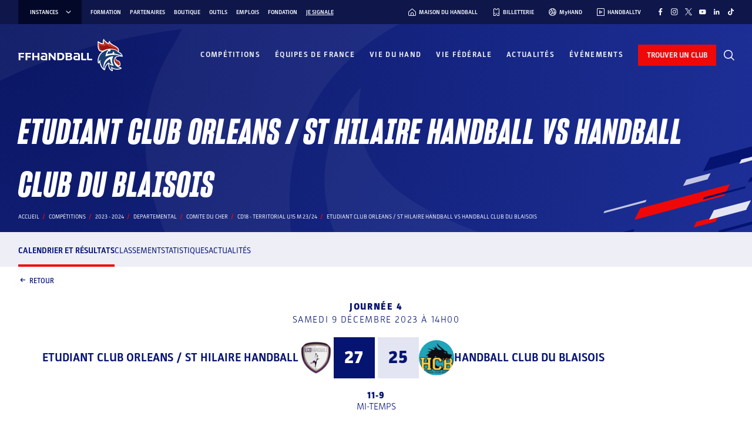

--- FILE ---
content_type: text/html; charset=UTF-8
request_url: https://www.ffhandball.fr/competitions/saison-2023-2024-19/departemental/cd18-territorial-u15-m-23-24-23745/poule-135728/rencontre-2002900/
body_size: 34574
content:
<!doctype html>
<html lang="fr-FR">

<head>
    <!-- Google Tag Manager -->
    <script>
        (function(w, d, s, l, i) {
            w[l] = w[l] || [];
            w[l].push({
                'gtm.start': new Date().getTime(),
                event: 'gtm.js'
            });
            var f = d.getElementsByTagName(s)[0],
                j = d.createElement(s),
                dl = l != 'dataLayer' ? '&l=' + l : '';
            j.async = true;
            j.src =
                'https://www.googletagmanager.com/gtm.js?id=' + i + dl;
            f.parentNode.insertBefore(j, f);
        })(window, document, 'script', 'dataLayer', 'GTM-PXK3JKW');
    </script>
    <!-- End Google Tag Manager -->

    <meta charset="UTF-8">
    <meta name="viewport" content="width=device-width, initial-scale=1, viewport-fit=cover">
    <meta name='robots' content='index, follow, max-image-preview:large, max-snippet:-1, max-video-preview:-1' />
	<style>img:is([sizes="auto" i], [sizes^="auto," i]) { contain-intrinsic-size: 3000px 1500px }</style>
	
	<!-- This site is optimized with the Yoast SEO plugin v26.3 - https://yoast.com/wordpress/plugins/seo/ -->
	<title>Etudiant Club Orleans / St Hilaire Handball Vs Handball Club Du Blaisois - Cd18 - Territorial U15 M  23/24 - Fédération Française de Handball</title>
	<link rel="canonical" href="https://www.ffhandball.fr/competitions/saison-2023-2024-19/departemental/cd18-territorial-u15-m-23-24-23745/poule-135728/rencontre-2002900/" />
	<meta property="og:locale" content="fr_FR" />
	<meta property="og:type" content="website" />
	<meta property="og:site_name" content="FFHandball" />
	<meta name="twitter:card" content="summary_large_image" />
	<script type="application/ld+json" class="yoast-schema-graph">{"@context":"https://schema.org","@graph":[{"@type":"WebSite","@id":"https://www.ffhandball.fr/#website","url":"https://www.ffhandball.fr/","name":"FFHandball","description":"","publisher":{"@id":"https://www.ffhandball.fr/#organization"},"alternateName":"Fédération Française de Handball","potentialAction":[{"@type":"SearchAction","target":{"@type":"EntryPoint","urlTemplate":"https://www.ffhandball.fr/?s={search_term_string}"},"query-input":{"@type":"PropertyValueSpecification","valueRequired":true,"valueName":"search_term_string"}}],"inLanguage":"fr-FR"},{"@type":"Organization","@id":"https://www.ffhandball.fr/#organization","name":"FFHandball","url":"https://www.ffhandball.fr/","logo":{"@type":"ImageObject","inLanguage":"fr-FR","@id":"https://www.ffhandball.fr/#/schema/logo/image/","url":"https://www.ffhandball.fr/wp-content/uploads/2024/03/cropped-LOGO-BLANC.png","contentUrl":"https://www.ffhandball.fr/wp-content/uploads/2024/03/cropped-LOGO-BLANC.png","width":186,"height":63,"caption":"FFHandball"},"image":{"@id":"https://www.ffhandball.fr/#/schema/logo/image/"}}]}</script>
	<!-- / Yoast SEO plugin. -->


<link rel='stylesheet' id='wp-block-library-css' href='https://www.ffhandball.fr/wp-includes/css/dist/block-library/style.min.css?ver=6.8.3' media='all' />
<link rel='stylesheet' id='smartfire-main-css-0-css' href='https://www.ffhandball.fr/wp-content/plugins/smartfire-blocks-project-library/build/static/css/main.239309b0.css?ver=6.8.3' media='all' />
<style id='global-styles-inline-css'>
:root{--wp--preset--aspect-ratio--square: 1;--wp--preset--aspect-ratio--4-3: 4/3;--wp--preset--aspect-ratio--3-4: 3/4;--wp--preset--aspect-ratio--3-2: 3/2;--wp--preset--aspect-ratio--2-3: 2/3;--wp--preset--aspect-ratio--16-9: 16/9;--wp--preset--aspect-ratio--9-16: 9/16;--wp--preset--color--black: #1d1d1d;--wp--preset--color--cyan-bluish-gray: #abb8c3;--wp--preset--color--white: #ffffff;--wp--preset--color--pale-pink: #f78da7;--wp--preset--color--vivid-red: #cf2e2e;--wp--preset--color--luminous-vivid-orange: #ff6900;--wp--preset--color--luminous-vivid-amber: #fcb900;--wp--preset--color--light-green-cyan: #7bdcb5;--wp--preset--color--vivid-green-cyan: #00d084;--wp--preset--color--pale-cyan-blue: #8ed1fc;--wp--preset--color--vivid-cyan-blue: #0693e3;--wp--preset--color--vivid-purple: #9b51e0;--wp--preset--color--blue: #0f1b63;--wp--preset--color--red: #d03011;--wp--preset--color--grey: #d6c278;--wp--preset--color--blue-0: #e7ebff;--wp--preset--color--blue-1: #e3e5f2;--wp--preset--color--blue-2: #c3c6e2;--wp--preset--color--blue-3: #8f97c3;--wp--preset--color--blue-4: #334299;--wp--preset--color--blue-5: #1f2b6f;--wp--preset--color--blue-6: #0f1b63;--wp--preset--color--blue-7: #0a1663;--wp--preset--color--blue-8: #0e164a;--wp--preset--color--blue-9: #030829;--wp--preset--color--red-0: #fce8e4;--wp--preset--color--red-1: #f8cac1;--wp--preset--color--red-2: #f6a292;--wp--preset--color--red-3: #f17760;--wp--preset--color--red-4: #ea6147;--wp--preset--color--red-5: #dd4a2e;--wp--preset--color--red-6: #e62120;--wp--preset--color--red-7: #aa240a;--wp--preset--color--red-8: #841505;--wp--preset--color--red-9: #440a02;--wp--preset--gradient--vivid-cyan-blue-to-vivid-purple: linear-gradient(135deg,rgba(6,147,227,1) 0%,rgb(155,81,224) 100%);--wp--preset--gradient--light-green-cyan-to-vivid-green-cyan: linear-gradient(135deg,rgb(122,220,180) 0%,rgb(0,208,130) 100%);--wp--preset--gradient--luminous-vivid-amber-to-luminous-vivid-orange: linear-gradient(135deg,rgba(252,185,0,1) 0%,rgba(255,105,0,1) 100%);--wp--preset--gradient--luminous-vivid-orange-to-vivid-red: linear-gradient(135deg,rgba(255,105,0,1) 0%,rgb(207,46,46) 100%);--wp--preset--gradient--very-light-gray-to-cyan-bluish-gray: linear-gradient(135deg,rgb(238,238,238) 0%,rgb(169,184,195) 100%);--wp--preset--gradient--cool-to-warm-spectrum: linear-gradient(135deg,rgb(74,234,220) 0%,rgb(151,120,209) 20%,rgb(207,42,186) 40%,rgb(238,44,130) 60%,rgb(251,105,98) 80%,rgb(254,248,76) 100%);--wp--preset--gradient--blush-light-purple: linear-gradient(135deg,rgb(255,206,236) 0%,rgb(152,150,240) 100%);--wp--preset--gradient--blush-bordeaux: linear-gradient(135deg,rgb(254,205,165) 0%,rgb(254,45,45) 50%,rgb(107,0,62) 100%);--wp--preset--gradient--luminous-dusk: linear-gradient(135deg,rgb(255,203,112) 0%,rgb(199,81,192) 50%,rgb(65,88,208) 100%);--wp--preset--gradient--pale-ocean: linear-gradient(135deg,rgb(255,245,203) 0%,rgb(182,227,212) 50%,rgb(51,167,181) 100%);--wp--preset--gradient--electric-grass: linear-gradient(135deg,rgb(202,248,128) 0%,rgb(113,206,126) 100%);--wp--preset--gradient--midnight: linear-gradient(135deg,rgb(2,3,129) 0%,rgb(40,116,252) 100%);--wp--preset--font-size--small: 13px;--wp--preset--font-size--medium: 20px;--wp--preset--font-size--large: 36px;--wp--preset--font-size--x-large: 42px;--wp--preset--spacing--20: 0.44rem;--wp--preset--spacing--30: 0.67rem;--wp--preset--spacing--40: 1rem;--wp--preset--spacing--50: 1.5rem;--wp--preset--spacing--60: 2.25rem;--wp--preset--spacing--70: 3.38rem;--wp--preset--spacing--80: 5.06rem;--wp--preset--shadow--natural: 6px 6px 9px rgba(0, 0, 0, 0.2);--wp--preset--shadow--deep: 12px 12px 50px rgba(0, 0, 0, 0.4);--wp--preset--shadow--sharp: 6px 6px 0px rgba(0, 0, 0, 0.2);--wp--preset--shadow--outlined: 6px 6px 0px -3px rgba(255, 255, 255, 1), 6px 6px rgba(0, 0, 0, 1);--wp--preset--shadow--crisp: 6px 6px 0px rgba(0, 0, 0, 1);}:where(body) { margin: 0; }.wp-site-blocks > .alignleft { float: left; margin-right: 2em; }.wp-site-blocks > .alignright { float: right; margin-left: 2em; }.wp-site-blocks > .aligncenter { justify-content: center; margin-left: auto; margin-right: auto; }:where(.is-layout-flex){gap: 0.5em;}:where(.is-layout-grid){gap: 0.5em;}.is-layout-flow > .alignleft{float: left;margin-inline-start: 0;margin-inline-end: 2em;}.is-layout-flow > .alignright{float: right;margin-inline-start: 2em;margin-inline-end: 0;}.is-layout-flow > .aligncenter{margin-left: auto !important;margin-right: auto !important;}.is-layout-constrained > .alignleft{float: left;margin-inline-start: 0;margin-inline-end: 2em;}.is-layout-constrained > .alignright{float: right;margin-inline-start: 2em;margin-inline-end: 0;}.is-layout-constrained > .aligncenter{margin-left: auto !important;margin-right: auto !important;}.is-layout-constrained > :where(:not(.alignleft):not(.alignright):not(.alignfull)){margin-left: auto !important;margin-right: auto !important;}body .is-layout-flex{display: flex;}.is-layout-flex{flex-wrap: wrap;align-items: center;}.is-layout-flex > :is(*, div){margin: 0;}body .is-layout-grid{display: grid;}.is-layout-grid > :is(*, div){margin: 0;}body{padding-top: 0px;padding-right: 0px;padding-bottom: 0px;padding-left: 0px;}a:where(:not(.wp-element-button)){text-decoration: underline;}:root :where(.wp-element-button, .wp-block-button__link){background-color: #32373c;border-width: 0;color: #fff;font-family: inherit;font-size: inherit;line-height: inherit;padding: calc(0.667em + 2px) calc(1.333em + 2px);text-decoration: none;}.has-black-color{color: var(--wp--preset--color--black) !important;}.has-cyan-bluish-gray-color{color: var(--wp--preset--color--cyan-bluish-gray) !important;}.has-white-color{color: var(--wp--preset--color--white) !important;}.has-pale-pink-color{color: var(--wp--preset--color--pale-pink) !important;}.has-vivid-red-color{color: var(--wp--preset--color--vivid-red) !important;}.has-luminous-vivid-orange-color{color: var(--wp--preset--color--luminous-vivid-orange) !important;}.has-luminous-vivid-amber-color{color: var(--wp--preset--color--luminous-vivid-amber) !important;}.has-light-green-cyan-color{color: var(--wp--preset--color--light-green-cyan) !important;}.has-vivid-green-cyan-color{color: var(--wp--preset--color--vivid-green-cyan) !important;}.has-pale-cyan-blue-color{color: var(--wp--preset--color--pale-cyan-blue) !important;}.has-vivid-cyan-blue-color{color: var(--wp--preset--color--vivid-cyan-blue) !important;}.has-vivid-purple-color{color: var(--wp--preset--color--vivid-purple) !important;}.has-blue-color{color: var(--wp--preset--color--blue) !important;}.has-red-color{color: var(--wp--preset--color--red) !important;}.has-grey-color{color: var(--wp--preset--color--grey) !important;}.has-blue-0-color{color: var(--wp--preset--color--blue-0) !important;}.has-blue-1-color{color: var(--wp--preset--color--blue-1) !important;}.has-blue-2-color{color: var(--wp--preset--color--blue-2) !important;}.has-blue-3-color{color: var(--wp--preset--color--blue-3) !important;}.has-blue-4-color{color: var(--wp--preset--color--blue-4) !important;}.has-blue-5-color{color: var(--wp--preset--color--blue-5) !important;}.has-blue-6-color{color: var(--wp--preset--color--blue-6) !important;}.has-blue-7-color{color: var(--wp--preset--color--blue-7) !important;}.has-blue-8-color{color: var(--wp--preset--color--blue-8) !important;}.has-blue-9-color{color: var(--wp--preset--color--blue-9) !important;}.has-red-0-color{color: var(--wp--preset--color--red-0) !important;}.has-red-1-color{color: var(--wp--preset--color--red-1) !important;}.has-red-2-color{color: var(--wp--preset--color--red-2) !important;}.has-red-3-color{color: var(--wp--preset--color--red-3) !important;}.has-red-4-color{color: var(--wp--preset--color--red-4) !important;}.has-red-5-color{color: var(--wp--preset--color--red-5) !important;}.has-red-6-color{color: var(--wp--preset--color--red-6) !important;}.has-red-7-color{color: var(--wp--preset--color--red-7) !important;}.has-red-8-color{color: var(--wp--preset--color--red-8) !important;}.has-red-9-color{color: var(--wp--preset--color--red-9) !important;}.has-black-background-color{background-color: var(--wp--preset--color--black) !important;}.has-cyan-bluish-gray-background-color{background-color: var(--wp--preset--color--cyan-bluish-gray) !important;}.has-white-background-color{background-color: var(--wp--preset--color--white) !important;}.has-pale-pink-background-color{background-color: var(--wp--preset--color--pale-pink) !important;}.has-vivid-red-background-color{background-color: var(--wp--preset--color--vivid-red) !important;}.has-luminous-vivid-orange-background-color{background-color: var(--wp--preset--color--luminous-vivid-orange) !important;}.has-luminous-vivid-amber-background-color{background-color: var(--wp--preset--color--luminous-vivid-amber) !important;}.has-light-green-cyan-background-color{background-color: var(--wp--preset--color--light-green-cyan) !important;}.has-vivid-green-cyan-background-color{background-color: var(--wp--preset--color--vivid-green-cyan) !important;}.has-pale-cyan-blue-background-color{background-color: var(--wp--preset--color--pale-cyan-blue) !important;}.has-vivid-cyan-blue-background-color{background-color: var(--wp--preset--color--vivid-cyan-blue) !important;}.has-vivid-purple-background-color{background-color: var(--wp--preset--color--vivid-purple) !important;}.has-blue-background-color{background-color: var(--wp--preset--color--blue) !important;}.has-red-background-color{background-color: var(--wp--preset--color--red) !important;}.has-grey-background-color{background-color: var(--wp--preset--color--grey) !important;}.has-blue-0-background-color{background-color: var(--wp--preset--color--blue-0) !important;}.has-blue-1-background-color{background-color: var(--wp--preset--color--blue-1) !important;}.has-blue-2-background-color{background-color: var(--wp--preset--color--blue-2) !important;}.has-blue-3-background-color{background-color: var(--wp--preset--color--blue-3) !important;}.has-blue-4-background-color{background-color: var(--wp--preset--color--blue-4) !important;}.has-blue-5-background-color{background-color: var(--wp--preset--color--blue-5) !important;}.has-blue-6-background-color{background-color: var(--wp--preset--color--blue-6) !important;}.has-blue-7-background-color{background-color: var(--wp--preset--color--blue-7) !important;}.has-blue-8-background-color{background-color: var(--wp--preset--color--blue-8) !important;}.has-blue-9-background-color{background-color: var(--wp--preset--color--blue-9) !important;}.has-red-0-background-color{background-color: var(--wp--preset--color--red-0) !important;}.has-red-1-background-color{background-color: var(--wp--preset--color--red-1) !important;}.has-red-2-background-color{background-color: var(--wp--preset--color--red-2) !important;}.has-red-3-background-color{background-color: var(--wp--preset--color--red-3) !important;}.has-red-4-background-color{background-color: var(--wp--preset--color--red-4) !important;}.has-red-5-background-color{background-color: var(--wp--preset--color--red-5) !important;}.has-red-6-background-color{background-color: var(--wp--preset--color--red-6) !important;}.has-red-7-background-color{background-color: var(--wp--preset--color--red-7) !important;}.has-red-8-background-color{background-color: var(--wp--preset--color--red-8) !important;}.has-red-9-background-color{background-color: var(--wp--preset--color--red-9) !important;}.has-black-border-color{border-color: var(--wp--preset--color--black) !important;}.has-cyan-bluish-gray-border-color{border-color: var(--wp--preset--color--cyan-bluish-gray) !important;}.has-white-border-color{border-color: var(--wp--preset--color--white) !important;}.has-pale-pink-border-color{border-color: var(--wp--preset--color--pale-pink) !important;}.has-vivid-red-border-color{border-color: var(--wp--preset--color--vivid-red) !important;}.has-luminous-vivid-orange-border-color{border-color: var(--wp--preset--color--luminous-vivid-orange) !important;}.has-luminous-vivid-amber-border-color{border-color: var(--wp--preset--color--luminous-vivid-amber) !important;}.has-light-green-cyan-border-color{border-color: var(--wp--preset--color--light-green-cyan) !important;}.has-vivid-green-cyan-border-color{border-color: var(--wp--preset--color--vivid-green-cyan) !important;}.has-pale-cyan-blue-border-color{border-color: var(--wp--preset--color--pale-cyan-blue) !important;}.has-vivid-cyan-blue-border-color{border-color: var(--wp--preset--color--vivid-cyan-blue) !important;}.has-vivid-purple-border-color{border-color: var(--wp--preset--color--vivid-purple) !important;}.has-blue-border-color{border-color: var(--wp--preset--color--blue) !important;}.has-red-border-color{border-color: var(--wp--preset--color--red) !important;}.has-grey-border-color{border-color: var(--wp--preset--color--grey) !important;}.has-blue-0-border-color{border-color: var(--wp--preset--color--blue-0) !important;}.has-blue-1-border-color{border-color: var(--wp--preset--color--blue-1) !important;}.has-blue-2-border-color{border-color: var(--wp--preset--color--blue-2) !important;}.has-blue-3-border-color{border-color: var(--wp--preset--color--blue-3) !important;}.has-blue-4-border-color{border-color: var(--wp--preset--color--blue-4) !important;}.has-blue-5-border-color{border-color: var(--wp--preset--color--blue-5) !important;}.has-blue-6-border-color{border-color: var(--wp--preset--color--blue-6) !important;}.has-blue-7-border-color{border-color: var(--wp--preset--color--blue-7) !important;}.has-blue-8-border-color{border-color: var(--wp--preset--color--blue-8) !important;}.has-blue-9-border-color{border-color: var(--wp--preset--color--blue-9) !important;}.has-red-0-border-color{border-color: var(--wp--preset--color--red-0) !important;}.has-red-1-border-color{border-color: var(--wp--preset--color--red-1) !important;}.has-red-2-border-color{border-color: var(--wp--preset--color--red-2) !important;}.has-red-3-border-color{border-color: var(--wp--preset--color--red-3) !important;}.has-red-4-border-color{border-color: var(--wp--preset--color--red-4) !important;}.has-red-5-border-color{border-color: var(--wp--preset--color--red-5) !important;}.has-red-6-border-color{border-color: var(--wp--preset--color--red-6) !important;}.has-red-7-border-color{border-color: var(--wp--preset--color--red-7) !important;}.has-red-8-border-color{border-color: var(--wp--preset--color--red-8) !important;}.has-red-9-border-color{border-color: var(--wp--preset--color--red-9) !important;}.has-vivid-cyan-blue-to-vivid-purple-gradient-background{background: var(--wp--preset--gradient--vivid-cyan-blue-to-vivid-purple) !important;}.has-light-green-cyan-to-vivid-green-cyan-gradient-background{background: var(--wp--preset--gradient--light-green-cyan-to-vivid-green-cyan) !important;}.has-luminous-vivid-amber-to-luminous-vivid-orange-gradient-background{background: var(--wp--preset--gradient--luminous-vivid-amber-to-luminous-vivid-orange) !important;}.has-luminous-vivid-orange-to-vivid-red-gradient-background{background: var(--wp--preset--gradient--luminous-vivid-orange-to-vivid-red) !important;}.has-very-light-gray-to-cyan-bluish-gray-gradient-background{background: var(--wp--preset--gradient--very-light-gray-to-cyan-bluish-gray) !important;}.has-cool-to-warm-spectrum-gradient-background{background: var(--wp--preset--gradient--cool-to-warm-spectrum) !important;}.has-blush-light-purple-gradient-background{background: var(--wp--preset--gradient--blush-light-purple) !important;}.has-blush-bordeaux-gradient-background{background: var(--wp--preset--gradient--blush-bordeaux) !important;}.has-luminous-dusk-gradient-background{background: var(--wp--preset--gradient--luminous-dusk) !important;}.has-pale-ocean-gradient-background{background: var(--wp--preset--gradient--pale-ocean) !important;}.has-electric-grass-gradient-background{background: var(--wp--preset--gradient--electric-grass) !important;}.has-midnight-gradient-background{background: var(--wp--preset--gradient--midnight) !important;}.has-small-font-size{font-size: var(--wp--preset--font-size--small) !important;}.has-medium-font-size{font-size: var(--wp--preset--font-size--medium) !important;}.has-large-font-size{font-size: var(--wp--preset--font-size--large) !important;}.has-x-large-font-size{font-size: var(--wp--preset--font-size--x-large) !important;}
:where(.wp-block-post-template.is-layout-flex){gap: 1.25em;}:where(.wp-block-post-template.is-layout-grid){gap: 1.25em;}
:where(.wp-block-columns.is-layout-flex){gap: 2em;}:where(.wp-block-columns.is-layout-grid){gap: 2em;}
:root :where(.wp-block-pullquote){font-size: 1.5em;line-height: 1.6;}
</style>
<link rel='stylesheet' id='smartfire-normalize-css' href='https://www.ffhandball.fr/wp-content/themes/smartfire-wordpress-theme-v1/normalize.min.css?ver=6.8.3' media='all' />
<script src="https://www.ffhandball.fr/wp-includes/js/dist/vendor/react.min.js?ver=18.3.1.1" id="react-js"></script>
<script src="https://www.ffhandball.fr/wp-includes/js/dist/vendor/react-dom.min.js?ver=18.3.1.1" id="react-dom-js"></script>
<script src="https://www.ffhandball.fr/wp-content/plugins/smartfire-wordpress-block-engine/frontend/main.js?ver=3.1.0" id="smartfire-js-block-engine-js"></script>
<script src="https://www.ffhandball.fr/wp-includes/js/dist/hooks.min.js?ver=4d63a3d491d11ffd8ac6" id="wp-hooks-js"></script>
<script src="https://www.ffhandball.fr/wp-includes/js/dist/i18n.min.js?ver=5e580eb46a90c2b997e6" id="wp-i18n-js"></script>
<script id="wp-i18n-js-after">
wp.i18n.setLocaleData( { 'text direction\u0004ltr': [ 'ltr' ] } );
</script>
<script src="https://www.ffhandball.fr/wp-content/plugins/smartfire-blocks-project-library/build/static/js/main.9360f652.js?ver=1768825833" id="smartfire-main-js-0-js"></script>
<!-- AccessiWay -->
<script>
    (function() {
        var s = document.createElement('script'),
            e = !document.body ? document.querySelector('head') :
            document.body;
        s.src = 'https://eu.acsbapp.com/apps/app/dist/js/app.js';
        s.async = true;
        s.onload = function() {
            acsbJS.init({
                statementLink: '#',
                footerHtml: '<a href="https://www.accessiway.fr/" target="_blank">AccessiWay. The Web Accessibility Solution</a>',
                hideMobile: false,
                hideTrigger: false,
                language: 'fr',
                position: 'right',
                leadColor: '#051371',
                triggerColor: '#051371',
                triggerRadius: '50%',
                triggerPositionX: 'right',
                triggerPositionY: 'bottom',
                triggerIcon: 'people',
                triggerSize: 'medium',
                triggerOffsetX: 20,
                triggerOffsetY: 87,
                mobile: {
                    triggerSize: 'medium',
                    triggerPositionX: 'right',
                    triggerPositionY: 'bottom',
                    triggerOffsetX: 10,
                    triggerOffsetY: 85,
                    triggerRadius: '50%'
                }
            });
        };
        e.appendChild(s);
    }());
</script>
<!-- End AccessiWay -->
<link rel="icon" href="https://www.ffhandball.fr/wp-content/uploads/2023/04/cropped-favicon-32x32.png" sizes="32x32" />
<link rel="icon" href="https://www.ffhandball.fr/wp-content/uploads/2023/04/cropped-favicon-192x192.png" sizes="192x192" />
<link rel="apple-touch-icon" href="https://www.ffhandball.fr/wp-content/uploads/2023/04/cropped-favicon-180x180.png" />
<meta name="msapplication-TileImage" content="https://www.ffhandball.fr/wp-content/uploads/2023/04/cropped-favicon-270x270.png" />
    <link href="https://www.ffhandball.fr/wp-content/themes/ffhandball/uicons/css/uicons-regular-straight.css" rel="stylesheet">
    <link href="https://www.ffhandball.fr/wp-content/themes/ffhandball/uicons/css/uicons-brands.css" rel="stylesheet">
</head>


<body class="wp-custom-logo wp-theme-smartfire-wordpress-theme-v1 wp-child-theme-ffhandball frontend"  data-cfk="6sZWw29dctS7ftp2KcBsqdzdsdgzBgyx" data-competition_page_type="rencontre">
    <!-- Google Tag Manager (noscript) -->
    <noscript><iframe src="https://www.googletagmanager.com/ns.html?id=GTM-PXK3JKW" height="0" width="0" style="display:none;visibility:hidden"></iframe></noscript>
    <!-- End Google Tag Manager (noscript) -->

    <div id="page" class="site smartfire-page-renderer">
        <smartfire-component name="scorelive---score-live-context-wrapper" attributes="{&quot;joinedMatchInitialData&quot;:[]}">
            <smartfire-component name='header' attributes="{&quot;ticketting&quot;:&quot;https:\/\/billetterie.ffhandball.fr\/fr&quot;,&quot;myHand&quot;:&quot;https:\/\/www.myhand.fr\/&quot;,&quot;handballTV&quot;:&quot;https:\/\/www.handballtv.fr\/&quot;,&quot;findClub&quot;:&quot;https:\/\/monclub.ffhandball.fr\/&quot;,&quot;handHome&quot;:&quot;https:\/\/maisonduhandball.fr&quot;,&quot;menus&quot;:{&quot;instances&quot;:[{&quot;ID&quot;:543,&quot;post_author&quot;:&quot;1&quot;,&quot;post_date&quot;:&quot;2025-01-08 15:46:40&quot;,&quot;post_date_gmt&quot;:&quot;2023-03-14 17:40:50&quot;,&quot;post_content&quot;:&quot;&quot;,&quot;post_title&quot;:&quot;IHF&quot;,&quot;post_excerpt&quot;:&quot;&quot;,&quot;post_status&quot;:&quot;publish&quot;,&quot;comment_status&quot;:&quot;closed&quot;,&quot;ping_status&quot;:&quot;closed&quot;,&quot;post_password&quot;:&quot;&quot;,&quot;post_name&quot;:&quot;ihf&quot;,&quot;to_ping&quot;:&quot;&quot;,&quot;pinged&quot;:&quot;&quot;,&quot;post_modified&quot;:&quot;2025-01-08 15:46:40&quot;,&quot;post_modified_gmt&quot;:&quot;2025-01-08 15:46:40&quot;,&quot;post_content_filtered&quot;:&quot;&quot;,&quot;post_parent&quot;:0,&quot;guid&quot;:&quot;https:\/\/www.ffhandball.fr\/?p=543&quot;,&quot;menu_order&quot;:1,&quot;post_type&quot;:&quot;nav_menu_item&quot;,&quot;post_mime_type&quot;:&quot;&quot;,&quot;comment_count&quot;:&quot;0&quot;,&quot;filter&quot;:&quot;raw&quot;,&quot;db_id&quot;:543,&quot;menu_item_parent&quot;:&quot;0&quot;,&quot;object_id&quot;:&quot;543&quot;,&quot;object&quot;:&quot;custom&quot;,&quot;type&quot;:&quot;custom&quot;,&quot;type_label&quot;:&quot;Lien personnalis\u00e9&quot;,&quot;title&quot;:&quot;IHF&quot;,&quot;url&quot;:&quot;https:\/\/www.ihf.info\/&quot;,&quot;target&quot;:&quot;_blank&quot;,&quot;attr_title&quot;:&quot;&quot;,&quot;description&quot;:&quot;&quot;,&quot;classes&quot;:[&quot;&quot;],&quot;xfn&quot;:&quot;&quot;,&quot;meta&quot;:{&quot;_menu_item_type&quot;:[&quot;custom&quot;],&quot;_menu_item_menu_item_parent&quot;:[&quot;0&quot;],&quot;_menu_item_object_id&quot;:[&quot;543&quot;],&quot;_menu_item_object&quot;:[&quot;custom&quot;],&quot;_menu_item_target&quot;:[&quot;_blank&quot;],&quot;_menu_item_classes&quot;:[&quot;a:1:{i:0;s:0:\&quot;\&quot;;}&quot;],&quot;_menu_item_xfn&quot;:[&quot;&quot;],&quot;_menu_item_url&quot;:[&quot;https:\/\/www.ihf.info\/&quot;],&quot;_wp_old_date&quot;:[&quot;2023-03-14&quot;]},&quot;children&quot;:[],&quot;has_children&quot;:0},{&quot;ID&quot;:544,&quot;post_author&quot;:&quot;1&quot;,&quot;post_date&quot;:&quot;2025-01-08 15:46:40&quot;,&quot;post_date_gmt&quot;:&quot;2023-03-14 17:41:38&quot;,&quot;post_content&quot;:&quot;&quot;,&quot;post_title&quot;:&quot;EHF&quot;,&quot;post_excerpt&quot;:&quot;&quot;,&quot;post_status&quot;:&quot;publish&quot;,&quot;comment_status&quot;:&quot;closed&quot;,&quot;ping_status&quot;:&quot;closed&quot;,&quot;post_password&quot;:&quot;&quot;,&quot;post_name&quot;:&quot;ehf&quot;,&quot;to_ping&quot;:&quot;&quot;,&quot;pinged&quot;:&quot;&quot;,&quot;post_modified&quot;:&quot;2025-01-08 15:46:40&quot;,&quot;post_modified_gmt&quot;:&quot;2025-01-08 15:46:40&quot;,&quot;post_content_filtered&quot;:&quot;&quot;,&quot;post_parent&quot;:0,&quot;guid&quot;:&quot;https:\/\/www.ffhandball.fr\/?p=544&quot;,&quot;menu_order&quot;:2,&quot;post_type&quot;:&quot;nav_menu_item&quot;,&quot;post_mime_type&quot;:&quot;&quot;,&quot;comment_count&quot;:&quot;0&quot;,&quot;filter&quot;:&quot;raw&quot;,&quot;db_id&quot;:544,&quot;menu_item_parent&quot;:&quot;0&quot;,&quot;object_id&quot;:&quot;544&quot;,&quot;object&quot;:&quot;custom&quot;,&quot;type&quot;:&quot;custom&quot;,&quot;type_label&quot;:&quot;Lien personnalis\u00e9&quot;,&quot;title&quot;:&quot;EHF&quot;,&quot;url&quot;:&quot;https:\/\/www.eurohandball.com\/&quot;,&quot;target&quot;:&quot;_blank&quot;,&quot;attr_title&quot;:&quot;&quot;,&quot;description&quot;:&quot;&quot;,&quot;classes&quot;:[&quot;&quot;],&quot;xfn&quot;:&quot;&quot;,&quot;meta&quot;:{&quot;_menu_item_type&quot;:[&quot;custom&quot;],&quot;_menu_item_menu_item_parent&quot;:[&quot;0&quot;],&quot;_menu_item_object_id&quot;:[&quot;544&quot;],&quot;_menu_item_object&quot;:[&quot;custom&quot;],&quot;_menu_item_target&quot;:[&quot;_blank&quot;],&quot;_menu_item_classes&quot;:[&quot;a:1:{i:0;s:0:\&quot;\&quot;;}&quot;],&quot;_menu_item_xfn&quot;:[&quot;&quot;],&quot;_menu_item_url&quot;:[&quot;https:\/\/www.eurohandball.com\/&quot;],&quot;_wp_old_date&quot;:[&quot;2023-03-14&quot;]},&quot;children&quot;:[],&quot;has_children&quot;:0},{&quot;ID&quot;:545,&quot;post_author&quot;:&quot;1&quot;,&quot;post_date&quot;:&quot;2023-03-14 17:43:39&quot;,&quot;post_date_gmt&quot;:&quot;2023-03-14 17:42:08&quot;,&quot;post_content&quot;:&quot;&quot;,&quot;post_title&quot;:&quot;LNH&quot;,&quot;post_excerpt&quot;:&quot;&quot;,&quot;post_status&quot;:&quot;publish&quot;,&quot;comment_status&quot;:&quot;closed&quot;,&quot;ping_status&quot;:&quot;closed&quot;,&quot;post_password&quot;:&quot;&quot;,&quot;post_name&quot;:&quot;lnh&quot;,&quot;to_ping&quot;:&quot;&quot;,&quot;pinged&quot;:&quot;&quot;,&quot;post_modified&quot;:&quot;2023-03-14 17:43:39&quot;,&quot;post_modified_gmt&quot;:&quot;2023-03-14 17:43:39&quot;,&quot;post_content_filtered&quot;:&quot;&quot;,&quot;post_parent&quot;:0,&quot;guid&quot;:&quot;https:\/\/www.ffhandball.fr\/?p=545&quot;,&quot;menu_order&quot;:3,&quot;post_type&quot;:&quot;nav_menu_item&quot;,&quot;post_mime_type&quot;:&quot;&quot;,&quot;comment_count&quot;:&quot;0&quot;,&quot;filter&quot;:&quot;raw&quot;,&quot;db_id&quot;:545,&quot;menu_item_parent&quot;:&quot;0&quot;,&quot;object_id&quot;:&quot;545&quot;,&quot;object&quot;:&quot;custom&quot;,&quot;type&quot;:&quot;custom&quot;,&quot;type_label&quot;:&quot;Lien personnalis\u00e9&quot;,&quot;title&quot;:&quot;LNH&quot;,&quot;url&quot;:&quot;https:\/\/www.lnh.fr\/&quot;,&quot;target&quot;:&quot;_blank&quot;,&quot;attr_title&quot;:&quot;&quot;,&quot;description&quot;:&quot;&quot;,&quot;classes&quot;:[&quot;&quot;],&quot;xfn&quot;:&quot;&quot;,&quot;meta&quot;:{&quot;_menu_item_type&quot;:[&quot;custom&quot;],&quot;_menu_item_menu_item_parent&quot;:[&quot;0&quot;],&quot;_menu_item_object_id&quot;:[&quot;545&quot;],&quot;_menu_item_object&quot;:[&quot;custom&quot;],&quot;_menu_item_target&quot;:[&quot;_blank&quot;],&quot;_menu_item_classes&quot;:[&quot;a:1:{i:0;s:0:\&quot;\&quot;;}&quot;],&quot;_menu_item_xfn&quot;:[&quot;&quot;],&quot;_menu_item_url&quot;:[&quot;https:\/\/www.lnh.fr\/&quot;]},&quot;children&quot;:[],&quot;has_children&quot;:0},{&quot;ID&quot;:546,&quot;post_author&quot;:&quot;1&quot;,&quot;post_date&quot;:&quot;2023-03-14 17:43:39&quot;,&quot;post_date_gmt&quot;:&quot;2023-03-14 17:43:39&quot;,&quot;post_content&quot;:&quot;&quot;,&quot;post_title&quot;:&quot;LFH&quot;,&quot;post_excerpt&quot;:&quot;&quot;,&quot;post_status&quot;:&quot;publish&quot;,&quot;comment_status&quot;:&quot;closed&quot;,&quot;ping_status&quot;:&quot;closed&quot;,&quot;post_password&quot;:&quot;&quot;,&quot;post_name&quot;:&quot;lfh&quot;,&quot;to_ping&quot;:&quot;&quot;,&quot;pinged&quot;:&quot;&quot;,&quot;post_modified&quot;:&quot;2023-03-14 17:43:39&quot;,&quot;post_modified_gmt&quot;:&quot;2023-03-14 17:43:39&quot;,&quot;post_content_filtered&quot;:&quot;&quot;,&quot;post_parent&quot;:0,&quot;guid&quot;:&quot;https:\/\/www.ffhandball.fr\/?p=546&quot;,&quot;menu_order&quot;:4,&quot;post_type&quot;:&quot;nav_menu_item&quot;,&quot;post_mime_type&quot;:&quot;&quot;,&quot;comment_count&quot;:&quot;0&quot;,&quot;filter&quot;:&quot;raw&quot;,&quot;db_id&quot;:546,&quot;menu_item_parent&quot;:&quot;0&quot;,&quot;object_id&quot;:&quot;546&quot;,&quot;object&quot;:&quot;custom&quot;,&quot;type&quot;:&quot;custom&quot;,&quot;type_label&quot;:&quot;Lien personnalis\u00e9&quot;,&quot;title&quot;:&quot;LFH&quot;,&quot;url&quot;:&quot;https:\/\/ligue-feminine-handball.fr\/&quot;,&quot;target&quot;:&quot;_blank&quot;,&quot;attr_title&quot;:&quot;&quot;,&quot;description&quot;:&quot;&quot;,&quot;classes&quot;:[&quot;&quot;],&quot;xfn&quot;:&quot;&quot;,&quot;meta&quot;:{&quot;_menu_item_type&quot;:[&quot;custom&quot;],&quot;_menu_item_menu_item_parent&quot;:[&quot;0&quot;],&quot;_menu_item_object_id&quot;:[&quot;546&quot;],&quot;_menu_item_object&quot;:[&quot;custom&quot;],&quot;_menu_item_target&quot;:[&quot;_blank&quot;],&quot;_menu_item_classes&quot;:[&quot;a:1:{i:0;s:0:\&quot;\&quot;;}&quot;],&quot;_menu_item_xfn&quot;:[&quot;&quot;],&quot;_menu_item_url&quot;:[&quot;https:\/\/ligue-feminine-handball.fr\/&quot;]},&quot;children&quot;:[],&quot;has_children&quot;:0}],&quot;top&quot;:[{&quot;ID&quot;:547,&quot;post_author&quot;:&quot;1&quot;,&quot;post_date&quot;:&quot;2025-03-09 16:37:35&quot;,&quot;post_date_gmt&quot;:&quot;2023-03-14 17:45:26&quot;,&quot;post_content&quot;:&quot;&quot;,&quot;post_title&quot;:&quot;Formation&quot;,&quot;post_excerpt&quot;:&quot;&quot;,&quot;post_status&quot;:&quot;publish&quot;,&quot;comment_status&quot;:&quot;closed&quot;,&quot;ping_status&quot;:&quot;closed&quot;,&quot;post_password&quot;:&quot;&quot;,&quot;post_name&quot;:&quot;547&quot;,&quot;to_ping&quot;:&quot;&quot;,&quot;pinged&quot;:&quot;&quot;,&quot;post_modified&quot;:&quot;2025-03-09 16:37:35&quot;,&quot;post_modified_gmt&quot;:&quot;2025-03-09 16:37:35&quot;,&quot;post_content_filtered&quot;:&quot;&quot;,&quot;post_parent&quot;:83,&quot;guid&quot;:&quot;https:\/\/www.ffhandball.fr\/?p=547&quot;,&quot;menu_order&quot;:1,&quot;post_type&quot;:&quot;nav_menu_item&quot;,&quot;post_mime_type&quot;:&quot;&quot;,&quot;comment_count&quot;:&quot;0&quot;,&quot;filter&quot;:&quot;raw&quot;,&quot;db_id&quot;:547,&quot;menu_item_parent&quot;:&quot;0&quot;,&quot;object_id&quot;:&quot;259&quot;,&quot;object&quot;:&quot;page&quot;,&quot;type&quot;:&quot;post_type&quot;,&quot;type_label&quot;:&quot;Page&quot;,&quot;url&quot;:&quot;https:\/\/www.ffhandball.fr\/vie-du-hand\/se-former\/&quot;,&quot;title&quot;:&quot;Formation&quot;,&quot;target&quot;:&quot;&quot;,&quot;attr_title&quot;:&quot;&quot;,&quot;description&quot;:&quot;&quot;,&quot;classes&quot;:[&quot;&quot;],&quot;xfn&quot;:&quot;&quot;,&quot;meta&quot;:{&quot;_menu_item_type&quot;:[&quot;post_type&quot;],&quot;_menu_item_menu_item_parent&quot;:[&quot;0&quot;],&quot;_menu_item_object_id&quot;:[&quot;259&quot;],&quot;_menu_item_object&quot;:[&quot;page&quot;],&quot;_menu_item_target&quot;:[&quot;&quot;],&quot;_menu_item_classes&quot;:[&quot;a:1:{i:0;s:0:\&quot;\&quot;;}&quot;],&quot;_menu_item_xfn&quot;:[&quot;&quot;],&quot;_menu_item_url&quot;:[&quot;&quot;],&quot;_wp_old_date&quot;:[&quot;2023-03-14&quot;,&quot;2023-05-04&quot;,&quot;2023-05-16&quot;,&quot;2023-06-01&quot;,&quot;2023-09-01&quot;,&quot;2023-11-20&quot;,&quot;2023-11-27&quot;,&quot;2023-11-30&quot;,&quot;2024-07-23&quot;]},&quot;children&quot;:[],&quot;has_children&quot;:0},{&quot;ID&quot;:548,&quot;post_author&quot;:&quot;1&quot;,&quot;post_date&quot;:&quot;2025-03-09 16:37:35&quot;,&quot;post_date_gmt&quot;:&quot;2023-03-14 17:47:31&quot;,&quot;post_content&quot;:&quot; &quot;,&quot;post_title&quot;:&quot;&quot;,&quot;post_excerpt&quot;:&quot;&quot;,&quot;post_status&quot;:&quot;publish&quot;,&quot;comment_status&quot;:&quot;closed&quot;,&quot;ping_status&quot;:&quot;closed&quot;,&quot;post_password&quot;:&quot;&quot;,&quot;post_name&quot;:&quot;548&quot;,&quot;to_ping&quot;:&quot;&quot;,&quot;pinged&quot;:&quot;&quot;,&quot;post_modified&quot;:&quot;2025-03-09 16:37:35&quot;,&quot;post_modified_gmt&quot;:&quot;2025-03-09 16:37:35&quot;,&quot;post_content_filtered&quot;:&quot;&quot;,&quot;post_parent&quot;:274,&quot;guid&quot;:&quot;https:\/\/www.ffhandball.fr\/?p=548&quot;,&quot;menu_order&quot;:2,&quot;post_type&quot;:&quot;nav_menu_item&quot;,&quot;post_mime_type&quot;:&quot;&quot;,&quot;comment_count&quot;:&quot;0&quot;,&quot;filter&quot;:&quot;raw&quot;,&quot;db_id&quot;:548,&quot;menu_item_parent&quot;:&quot;0&quot;,&quot;object_id&quot;:&quot;349&quot;,&quot;object&quot;:&quot;page&quot;,&quot;type&quot;:&quot;post_type&quot;,&quot;type_label&quot;:&quot;Page&quot;,&quot;url&quot;:&quot;https:\/\/www.ffhandball.fr\/vie-federale\/partenaires\/&quot;,&quot;title&quot;:&quot;Partenaires&quot;,&quot;target&quot;:&quot;&quot;,&quot;attr_title&quot;:&quot;&quot;,&quot;description&quot;:&quot;&quot;,&quot;classes&quot;:[&quot;&quot;],&quot;xfn&quot;:&quot;&quot;,&quot;meta&quot;:{&quot;_menu_item_type&quot;:[&quot;post_type&quot;],&quot;_menu_item_menu_item_parent&quot;:[&quot;0&quot;],&quot;_menu_item_object_id&quot;:[&quot;349&quot;],&quot;_menu_item_object&quot;:[&quot;page&quot;],&quot;_menu_item_target&quot;:[&quot;&quot;],&quot;_menu_item_classes&quot;:[&quot;a:1:{i:0;s:0:\&quot;\&quot;;}&quot;],&quot;_menu_item_xfn&quot;:[&quot;&quot;],&quot;_menu_item_url&quot;:[&quot;&quot;],&quot;_wp_old_date&quot;:[&quot;2023-03-14&quot;,&quot;2023-05-04&quot;,&quot;2023-05-16&quot;,&quot;2023-06-01&quot;,&quot;2023-09-01&quot;,&quot;2023-11-20&quot;,&quot;2023-11-27&quot;,&quot;2023-11-30&quot;,&quot;2024-07-23&quot;]},&quot;children&quot;:[],&quot;has_children&quot;:0},{&quot;ID&quot;:50339,&quot;post_author&quot;:&quot;14&quot;,&quot;post_date&quot;:&quot;2025-03-09 16:37:35&quot;,&quot;post_date_gmt&quot;:&quot;2025-03-09 16:37:35&quot;,&quot;post_content&quot;:&quot;&quot;,&quot;post_title&quot;:&quot;Boutique&quot;,&quot;post_excerpt&quot;:&quot;&quot;,&quot;post_status&quot;:&quot;publish&quot;,&quot;comment_status&quot;:&quot;closed&quot;,&quot;ping_status&quot;:&quot;closed&quot;,&quot;post_password&quot;:&quot;&quot;,&quot;post_name&quot;:&quot;boutique&quot;,&quot;to_ping&quot;:&quot;&quot;,&quot;pinged&quot;:&quot;&quot;,&quot;post_modified&quot;:&quot;2025-03-09 16:37:35&quot;,&quot;post_modified_gmt&quot;:&quot;2025-03-09 16:37:35&quot;,&quot;post_content_filtered&quot;:&quot;&quot;,&quot;post_parent&quot;:0,&quot;guid&quot;:&quot;https:\/\/www.ffhandball.fr\/?p=50339&quot;,&quot;menu_order&quot;:3,&quot;post_type&quot;:&quot;nav_menu_item&quot;,&quot;post_mime_type&quot;:&quot;&quot;,&quot;comment_count&quot;:&quot;0&quot;,&quot;filter&quot;:&quot;raw&quot;,&quot;db_id&quot;:50339,&quot;menu_item_parent&quot;:&quot;0&quot;,&quot;object_id&quot;:&quot;50339&quot;,&quot;object&quot;:&quot;custom&quot;,&quot;type&quot;:&quot;custom&quot;,&quot;type_label&quot;:&quot;Lien personnalis\u00e9&quot;,&quot;title&quot;:&quot;Boutique&quot;,&quot;url&quot;:&quot;https:\/\/boutique.ffhandball.fr\/&quot;,&quot;target&quot;:&quot;_blank&quot;,&quot;attr_title&quot;:&quot;&quot;,&quot;description&quot;:&quot;&quot;,&quot;classes&quot;:[&quot;&quot;],&quot;xfn&quot;:&quot;&quot;,&quot;meta&quot;:{&quot;_menu_item_type&quot;:[&quot;custom&quot;],&quot;_menu_item_menu_item_parent&quot;:[&quot;0&quot;],&quot;_menu_item_object_id&quot;:[&quot;50339&quot;],&quot;_menu_item_object&quot;:[&quot;custom&quot;],&quot;_menu_item_target&quot;:[&quot;_blank&quot;],&quot;_menu_item_classes&quot;:[&quot;a:1:{i:0;s:0:\&quot;\&quot;;}&quot;],&quot;_menu_item_xfn&quot;:[&quot;&quot;],&quot;_menu_item_url&quot;:[&quot;https:\/\/boutique.ffhandball.fr\/&quot;]},&quot;children&quot;:[],&quot;has_children&quot;:0},{&quot;ID&quot;:553,&quot;post_author&quot;:&quot;1&quot;,&quot;post_date&quot;:&quot;2025-03-09 16:37:35&quot;,&quot;post_date_gmt&quot;:&quot;2023-03-14 18:07:35&quot;,&quot;post_content&quot;:&quot;&quot;,&quot;post_title&quot;:&quot;Outils&quot;,&quot;post_excerpt&quot;:&quot;&quot;,&quot;post_status&quot;:&quot;publish&quot;,&quot;comment_status&quot;:&quot;closed&quot;,&quot;ping_status&quot;:&quot;closed&quot;,&quot;post_password&quot;:&quot;&quot;,&quot;post_name&quot;:&quot;553&quot;,&quot;to_ping&quot;:&quot;&quot;,&quot;pinged&quot;:&quot;&quot;,&quot;post_modified&quot;:&quot;2025-03-09 16:37:35&quot;,&quot;post_modified_gmt&quot;:&quot;2025-03-09 16:37:35&quot;,&quot;post_content_filtered&quot;:&quot;&quot;,&quot;post_parent&quot;:0,&quot;guid&quot;:&quot;https:\/\/www.ffhandball.fr\/?p=553&quot;,&quot;menu_order&quot;:4,&quot;post_type&quot;:&quot;nav_menu_item&quot;,&quot;post_mime_type&quot;:&quot;&quot;,&quot;comment_count&quot;:&quot;0&quot;,&quot;filter&quot;:&quot;raw&quot;,&quot;db_id&quot;:553,&quot;menu_item_parent&quot;:&quot;0&quot;,&quot;object_id&quot;:&quot;551&quot;,&quot;object&quot;:&quot;page&quot;,&quot;type&quot;:&quot;post_type&quot;,&quot;type_label&quot;:&quot;Page&quot;,&quot;url&quot;:&quot;https:\/\/www.ffhandball.fr\/vos-outils\/&quot;,&quot;title&quot;:&quot;Outils&quot;,&quot;target&quot;:&quot;&quot;,&quot;attr_title&quot;:&quot;&quot;,&quot;description&quot;:&quot;&quot;,&quot;classes&quot;:[&quot;&quot;],&quot;xfn&quot;:&quot;&quot;,&quot;meta&quot;:{&quot;_menu_item_type&quot;:[&quot;post_type&quot;],&quot;_menu_item_menu_item_parent&quot;:[&quot;0&quot;],&quot;_menu_item_object_id&quot;:[&quot;551&quot;],&quot;_menu_item_object&quot;:[&quot;page&quot;],&quot;_menu_item_target&quot;:[&quot;&quot;],&quot;_menu_item_classes&quot;:[&quot;a:1:{i:0;s:0:\&quot;\&quot;;}&quot;],&quot;_menu_item_xfn&quot;:[&quot;&quot;],&quot;_menu_item_url&quot;:[&quot;&quot;],&quot;_wp_old_date&quot;:[&quot;2023-03-14&quot;,&quot;2023-05-04&quot;,&quot;2023-05-16&quot;,&quot;2023-06-01&quot;,&quot;2023-09-01&quot;,&quot;2023-11-20&quot;,&quot;2023-11-27&quot;,&quot;2023-11-30&quot;,&quot;2024-07-23&quot;]},&quot;children&quot;:[],&quot;has_children&quot;:0},{&quot;ID&quot;:28121,&quot;post_author&quot;:&quot;31&quot;,&quot;post_date&quot;:&quot;2025-03-09 16:37:35&quot;,&quot;post_date_gmt&quot;:&quot;2023-06-01 07:44:17&quot;,&quot;post_content&quot;:&quot;&quot;,&quot;post_title&quot;:&quot;Emplois&quot;,&quot;post_excerpt&quot;:&quot;&quot;,&quot;post_status&quot;:&quot;publish&quot;,&quot;comment_status&quot;:&quot;closed&quot;,&quot;ping_status&quot;:&quot;closed&quot;,&quot;post_password&quot;:&quot;&quot;,&quot;post_name&quot;:&quot;emplois-3&quot;,&quot;to_ping&quot;:&quot;&quot;,&quot;pinged&quot;:&quot;&quot;,&quot;post_modified&quot;:&quot;2025-03-09 16:37:35&quot;,&quot;post_modified_gmt&quot;:&quot;2025-03-09 16:37:35&quot;,&quot;post_content_filtered&quot;:&quot;&quot;,&quot;post_parent&quot;:0,&quot;guid&quot;:&quot;https:\/\/www.ffhandball.fr\/?p=28121&quot;,&quot;menu_order&quot;:5,&quot;post_type&quot;:&quot;nav_menu_item&quot;,&quot;post_mime_type&quot;:&quot;&quot;,&quot;comment_count&quot;:&quot;0&quot;,&quot;filter&quot;:&quot;raw&quot;,&quot;db_id&quot;:28121,&quot;menu_item_parent&quot;:&quot;0&quot;,&quot;object_id&quot;:&quot;28121&quot;,&quot;object&quot;:&quot;custom&quot;,&quot;type&quot;:&quot;custom&quot;,&quot;type_label&quot;:&quot;Lien personnalis\u00e9&quot;,&quot;title&quot;:&quot;Emplois&quot;,&quot;url&quot;:&quot;\/vie-du-hand\/emplois\/les-annonces\/&quot;,&quot;target&quot;:&quot;&quot;,&quot;attr_title&quot;:&quot;&quot;,&quot;description&quot;:&quot;&quot;,&quot;classes&quot;:[&quot;&quot;],&quot;xfn&quot;:&quot;&quot;,&quot;meta&quot;:{&quot;_menu_item_type&quot;:[&quot;custom&quot;],&quot;_menu_item_menu_item_parent&quot;:[&quot;0&quot;],&quot;_menu_item_object_id&quot;:[&quot;28121&quot;],&quot;_menu_item_object&quot;:[&quot;custom&quot;],&quot;_menu_item_target&quot;:[&quot;&quot;],&quot;_menu_item_classes&quot;:[&quot;a:1:{i:0;s:0:\&quot;\&quot;;}&quot;],&quot;_menu_item_xfn&quot;:[&quot;&quot;],&quot;_menu_item_url&quot;:[&quot;\/vie-du-hand\/emplois\/les-annonces\/&quot;],&quot;_wp_old_date&quot;:[&quot;2023-06-01&quot;,&quot;2023-09-01&quot;,&quot;2023-11-20&quot;,&quot;2023-11-27&quot;,&quot;2023-11-30&quot;,&quot;2024-07-23&quot;]},&quot;children&quot;:[],&quot;has_children&quot;:0},{&quot;ID&quot;:559,&quot;post_author&quot;:&quot;1&quot;,&quot;post_date&quot;:&quot;2025-03-09 16:37:35&quot;,&quot;post_date_gmt&quot;:&quot;2023-03-14 18:11:11&quot;,&quot;post_content&quot;:&quot;&quot;,&quot;post_title&quot;:&quot;Fondation&quot;,&quot;post_excerpt&quot;:&quot;&quot;,&quot;post_status&quot;:&quot;publish&quot;,&quot;comment_status&quot;:&quot;closed&quot;,&quot;ping_status&quot;:&quot;closed&quot;,&quot;post_password&quot;:&quot;&quot;,&quot;post_name&quot;:&quot;559&quot;,&quot;to_ping&quot;:&quot;&quot;,&quot;pinged&quot;:&quot;&quot;,&quot;post_modified&quot;:&quot;2025-03-09 16:37:35&quot;,&quot;post_modified_gmt&quot;:&quot;2025-03-09 16:37:35&quot;,&quot;post_content_filtered&quot;:&quot;&quot;,&quot;post_parent&quot;:0,&quot;guid&quot;:&quot;https:\/\/www.ffhandball.fr\/?p=559&quot;,&quot;menu_order&quot;:6,&quot;post_type&quot;:&quot;nav_menu_item&quot;,&quot;post_mime_type&quot;:&quot;&quot;,&quot;comment_count&quot;:&quot;0&quot;,&quot;filter&quot;:&quot;raw&quot;,&quot;db_id&quot;:559,&quot;menu_item_parent&quot;:&quot;0&quot;,&quot;object_id&quot;:&quot;557&quot;,&quot;object&quot;:&quot;page&quot;,&quot;type&quot;:&quot;post_type&quot;,&quot;type_label&quot;:&quot;Page&quot;,&quot;url&quot;:&quot;https:\/\/www.ffhandball.fr\/fondation-hand-solidaire\/&quot;,&quot;title&quot;:&quot;Fondation&quot;,&quot;target&quot;:&quot;&quot;,&quot;attr_title&quot;:&quot;&quot;,&quot;description&quot;:&quot;&quot;,&quot;classes&quot;:[&quot;&quot;],&quot;xfn&quot;:&quot;&quot;,&quot;meta&quot;:{&quot;_menu_item_type&quot;:[&quot;post_type&quot;],&quot;_menu_item_menu_item_parent&quot;:[&quot;0&quot;],&quot;_menu_item_object_id&quot;:[&quot;557&quot;],&quot;_menu_item_object&quot;:[&quot;page&quot;],&quot;_menu_item_target&quot;:[&quot;&quot;],&quot;_menu_item_classes&quot;:[&quot;a:1:{i:0;s:0:\&quot;\&quot;;}&quot;],&quot;_menu_item_xfn&quot;:[&quot;&quot;],&quot;_menu_item_url&quot;:[&quot;&quot;],&quot;_wp_old_date&quot;:[&quot;2023-03-14&quot;,&quot;2023-05-04&quot;,&quot;2023-05-16&quot;,&quot;2023-06-01&quot;,&quot;2023-09-01&quot;,&quot;2023-11-20&quot;,&quot;2023-11-27&quot;,&quot;2023-11-30&quot;,&quot;2024-07-23&quot;,&quot;2025-03-07&quot;]},&quot;children&quot;:[],&quot;has_children&quot;:0},{&quot;ID&quot;:32437,&quot;post_author&quot;:&quot;14&quot;,&quot;post_date&quot;:&quot;2025-03-09 16:37:35&quot;,&quot;post_date_gmt&quot;:&quot;2023-11-20 10:26:13&quot;,&quot;post_content&quot;:&quot;&quot;,&quot;post_title&quot;:&quot;Je signale&quot;,&quot;post_excerpt&quot;:&quot;&quot;,&quot;post_status&quot;:&quot;publish&quot;,&quot;comment_status&quot;:&quot;closed&quot;,&quot;ping_status&quot;:&quot;closed&quot;,&quot;post_password&quot;:&quot;&quot;,&quot;post_name&quot;:&quot;je-signale&quot;,&quot;to_ping&quot;:&quot;&quot;,&quot;pinged&quot;:&quot;&quot;,&quot;post_modified&quot;:&quot;2025-03-09 16:37:35&quot;,&quot;post_modified_gmt&quot;:&quot;2025-03-09 16:37:35&quot;,&quot;post_content_filtered&quot;:&quot;&quot;,&quot;post_parent&quot;:0,&quot;guid&quot;:&quot;https:\/\/www.ffhandball.fr\/?p=32437&quot;,&quot;menu_order&quot;:7,&quot;post_type&quot;:&quot;nav_menu_item&quot;,&quot;post_mime_type&quot;:&quot;&quot;,&quot;comment_count&quot;:&quot;0&quot;,&quot;filter&quot;:&quot;raw&quot;,&quot;db_id&quot;:32437,&quot;menu_item_parent&quot;:&quot;0&quot;,&quot;object_id&quot;:&quot;32437&quot;,&quot;object&quot;:&quot;custom&quot;,&quot;type&quot;:&quot;custom&quot;,&quot;type_label&quot;:&quot;Lien personnalis\u00e9&quot;,&quot;title&quot;:&quot;Je signale&quot;,&quot;url&quot;:&quot;https:\/\/signal.ffhandball.fr\/&quot;,&quot;target&quot;:&quot;_blank&quot;,&quot;attr_title&quot;:&quot;&quot;,&quot;description&quot;:&quot;&quot;,&quot;classes&quot;:[&quot;link_underline&quot;],&quot;xfn&quot;:&quot;&quot;,&quot;meta&quot;:{&quot;_menu_item_type&quot;:[&quot;custom&quot;],&quot;_menu_item_menu_item_parent&quot;:[&quot;0&quot;],&quot;_menu_item_object_id&quot;:[&quot;32437&quot;],&quot;_menu_item_object&quot;:[&quot;custom&quot;],&quot;_menu_item_target&quot;:[&quot;_blank&quot;],&quot;_menu_item_classes&quot;:[&quot;a:1:{i:0;s:14:\&quot;link_underline\&quot;;}&quot;],&quot;_menu_item_xfn&quot;:[&quot;&quot;],&quot;_menu_item_url&quot;:[&quot;https:\/\/signal.ffhandball.fr\/&quot;],&quot;_wp_old_date&quot;:[&quot;2023-11-20&quot;,&quot;2023-11-27&quot;,&quot;2023-11-30&quot;,&quot;2024-07-23&quot;]},&quot;children&quot;:[],&quot;has_children&quot;:0}],&quot;main&quot;:[{&quot;ID&quot;:680,&quot;post_author&quot;:&quot;11&quot;,&quot;post_date&quot;:&quot;2025-04-22 10:40:47&quot;,&quot;post_date_gmt&quot;:&quot;2023-03-27 12:25:57&quot;,&quot;post_content&quot;:&quot;&quot;,&quot;post_title&quot;:&quot;Comp\u00e9titions&quot;,&quot;post_excerpt&quot;:&quot;&quot;,&quot;post_status&quot;:&quot;publish&quot;,&quot;comment_status&quot;:&quot;closed&quot;,&quot;ping_status&quot;:&quot;closed&quot;,&quot;post_password&quot;:&quot;&quot;,&quot;post_name&quot;:&quot;competitions&quot;,&quot;to_ping&quot;:&quot;&quot;,&quot;pinged&quot;:&quot;&quot;,&quot;post_modified&quot;:&quot;2025-04-22 10:40:47&quot;,&quot;post_modified_gmt&quot;:&quot;2025-04-22 10:40:47&quot;,&quot;post_content_filtered&quot;:&quot;&quot;,&quot;post_parent&quot;:0,&quot;guid&quot;:&quot;https:\/\/www.ffhandball.fr\/?p=680&quot;,&quot;menu_order&quot;:1,&quot;post_type&quot;:&quot;nav_menu_item&quot;,&quot;post_mime_type&quot;:&quot;&quot;,&quot;comment_count&quot;:&quot;0&quot;,&quot;filter&quot;:&quot;raw&quot;,&quot;db_id&quot;:680,&quot;menu_item_parent&quot;:&quot;0&quot;,&quot;object_id&quot;:&quot;680&quot;,&quot;object&quot;:&quot;custom&quot;,&quot;type&quot;:&quot;custom&quot;,&quot;type_label&quot;:&quot;Lien personnalis\u00e9&quot;,&quot;title&quot;:&quot;Comp\u00e9titions&quot;,&quot;url&quot;:&quot;\/competitions\/&quot;,&quot;target&quot;:&quot;&quot;,&quot;attr_title&quot;:&quot;&quot;,&quot;description&quot;:&quot;&quot;,&quot;classes&quot;:[&quot;&quot;],&quot;xfn&quot;:&quot;&quot;,&quot;meta&quot;:{&quot;_menu_item_type&quot;:[&quot;custom&quot;],&quot;_menu_item_menu_item_parent&quot;:[&quot;0&quot;],&quot;_menu_item_object_id&quot;:[&quot;680&quot;],&quot;_menu_item_object&quot;:[&quot;custom&quot;],&quot;_menu_item_target&quot;:[&quot;&quot;],&quot;_menu_item_classes&quot;:[&quot;a:1:{i:0;s:0:\&quot;\&quot;;}&quot;],&quot;_menu_item_xfn&quot;:[&quot;&quot;],&quot;_menu_item_url&quot;:[&quot;\/competitions\/&quot;],&quot;_wp_old_date&quot;:[&quot;2023-03-27&quot;,&quot;2023-05-10&quot;,&quot;2023-05-11&quot;,&quot;2023-05-16&quot;,&quot;2023-05-22&quot;,&quot;2023-05-23&quot;,&quot;2023-05-24&quot;,&quot;2023-05-25&quot;,&quot;2023-05-26&quot;,&quot;2023-05-28&quot;,&quot;2023-05-29&quot;,&quot;2023-05-31&quot;,&quot;2023-06-01&quot;,&quot;2023-06-07&quot;,&quot;2023-06-21&quot;,&quot;2023-07-31&quot;,&quot;2023-08-17&quot;,&quot;2023-08-30&quot;,&quot;2023-09-01&quot;,&quot;2023-09-05&quot;,&quot;2023-11-29&quot;,&quot;2024-01-22&quot;,&quot;2024-01-23&quot;,&quot;2025-03-09&quot;]},&quot;children&quot;:[],&quot;has_children&quot;:0},{&quot;ID&quot;:4142,&quot;post_author&quot;:&quot;13&quot;,&quot;post_date&quot;:&quot;2025-04-22 10:40:47&quot;,&quot;post_date_gmt&quot;:&quot;2023-05-24 16:30:50&quot;,&quot;post_content&quot;:&quot;&quot;,&quot;post_title&quot;:&quot;\u00c9quipes de France&quot;,&quot;post_excerpt&quot;:&quot;&quot;,&quot;post_status&quot;:&quot;publish&quot;,&quot;comment_status&quot;:&quot;closed&quot;,&quot;ping_status&quot;:&quot;closed&quot;,&quot;post_password&quot;:&quot;&quot;,&quot;post_name&quot;:&quot;equipes-de-france-2&quot;,&quot;to_ping&quot;:&quot;&quot;,&quot;pinged&quot;:&quot;&quot;,&quot;post_modified&quot;:&quot;2025-04-22 10:40:47&quot;,&quot;post_modified_gmt&quot;:&quot;2025-04-22 10:40:47&quot;,&quot;post_content_filtered&quot;:&quot;&quot;,&quot;post_parent&quot;:0,&quot;guid&quot;:&quot;https:\/\/www.ffhandball.fr\/?p=4142&quot;,&quot;menu_order&quot;:2,&quot;post_type&quot;:&quot;nav_menu_item&quot;,&quot;post_mime_type&quot;:&quot;&quot;,&quot;comment_count&quot;:&quot;0&quot;,&quot;filter&quot;:&quot;raw&quot;,&quot;db_id&quot;:4142,&quot;menu_item_parent&quot;:&quot;0&quot;,&quot;object_id&quot;:&quot;4142&quot;,&quot;object&quot;:&quot;custom&quot;,&quot;type&quot;:&quot;custom&quot;,&quot;type_label&quot;:&quot;Lien personnalis\u00e9&quot;,&quot;title&quot;:&quot;\u00c9quipes de France&quot;,&quot;url&quot;:&quot;#&quot;,&quot;target&quot;:&quot;&quot;,&quot;attr_title&quot;:&quot;&quot;,&quot;description&quot;:&quot;&quot;,&quot;classes&quot;:[&quot;&quot;],&quot;xfn&quot;:&quot;&quot;,&quot;meta&quot;:{&quot;_menu_item_type&quot;:[&quot;custom&quot;],&quot;_menu_item_menu_item_parent&quot;:[&quot;0&quot;],&quot;_menu_item_object_id&quot;:[&quot;4142&quot;],&quot;_menu_item_object&quot;:[&quot;custom&quot;],&quot;_menu_item_target&quot;:[&quot;&quot;],&quot;_menu_item_classes&quot;:[&quot;a:1:{i:0;s:0:\&quot;\&quot;;}&quot;],&quot;_menu_item_xfn&quot;:[&quot;&quot;],&quot;_menu_item_url&quot;:[&quot;#&quot;],&quot;_wp_old_date&quot;:[&quot;2023-05-24&quot;,&quot;2023-05-25&quot;,&quot;2023-05-26&quot;,&quot;2023-05-28&quot;,&quot;2023-05-29&quot;,&quot;2023-05-31&quot;,&quot;2023-06-01&quot;,&quot;2023-06-07&quot;,&quot;2023-06-21&quot;,&quot;2023-07-31&quot;,&quot;2023-08-17&quot;,&quot;2023-08-30&quot;,&quot;2023-09-01&quot;,&quot;2023-09-05&quot;,&quot;2023-11-29&quot;,&quot;2024-01-22&quot;,&quot;2024-01-23&quot;,&quot;2025-03-09&quot;]},&quot;children&quot;:[{&quot;ID&quot;:569,&quot;post_author&quot;:&quot;1&quot;,&quot;post_date&quot;:&quot;2025-04-22 10:40:47&quot;,&quot;post_date_gmt&quot;:&quot;2023-03-14 18:27:26&quot;,&quot;post_content&quot;:&quot;&quot;,&quot;post_title&quot;:&quot;Handball masculin&quot;,&quot;post_excerpt&quot;:&quot;&quot;,&quot;post_status&quot;:&quot;publish&quot;,&quot;comment_status&quot;:&quot;closed&quot;,&quot;ping_status&quot;:&quot;closed&quot;,&quot;post_password&quot;:&quot;&quot;,&quot;post_name&quot;:&quot;handball-masculin&quot;,&quot;to_ping&quot;:&quot;&quot;,&quot;pinged&quot;:&quot;&quot;,&quot;post_modified&quot;:&quot;2025-04-22 10:40:47&quot;,&quot;post_modified_gmt&quot;:&quot;2025-04-22 10:40:47&quot;,&quot;post_content_filtered&quot;:&quot;&quot;,&quot;post_parent&quot;:0,&quot;guid&quot;:&quot;https:\/\/www.ffhandball.fr\/?p=569&quot;,&quot;menu_order&quot;:3,&quot;post_type&quot;:&quot;nav_menu_item&quot;,&quot;post_mime_type&quot;:&quot;&quot;,&quot;comment_count&quot;:&quot;0&quot;,&quot;filter&quot;:&quot;raw&quot;,&quot;db_id&quot;:569,&quot;menu_item_parent&quot;:&quot;4142&quot;,&quot;object_id&quot;:&quot;569&quot;,&quot;object&quot;:&quot;custom&quot;,&quot;type&quot;:&quot;custom&quot;,&quot;type_label&quot;:&quot;Lien personnalis\u00e9&quot;,&quot;title&quot;:&quot;Handball masculin&quot;,&quot;url&quot;:&quot;#&quot;,&quot;target&quot;:&quot;&quot;,&quot;attr_title&quot;:&quot;&quot;,&quot;description&quot;:&quot;&quot;,&quot;classes&quot;:[&quot;&quot;],&quot;xfn&quot;:&quot;&quot;,&quot;meta&quot;:{&quot;_menu_item_type&quot;:[&quot;custom&quot;],&quot;_menu_item_menu_item_parent&quot;:[&quot;4142&quot;],&quot;_menu_item_object_id&quot;:[&quot;569&quot;],&quot;_menu_item_object&quot;:[&quot;custom&quot;],&quot;_menu_item_target&quot;:[&quot;&quot;],&quot;_menu_item_classes&quot;:[&quot;a:1:{i:0;s:0:\&quot;\&quot;;}&quot;],&quot;_menu_item_xfn&quot;:[&quot;&quot;],&quot;_menu_item_url&quot;:[&quot;#&quot;],&quot;_wp_old_date&quot;:[&quot;2023-03-14&quot;,&quot;2023-03-16&quot;,&quot;2023-03-27&quot;,&quot;2023-05-10&quot;,&quot;2023-05-11&quot;,&quot;2023-05-16&quot;,&quot;2023-05-22&quot;,&quot;2023-05-23&quot;,&quot;2023-05-24&quot;,&quot;2023-05-25&quot;,&quot;2023-05-26&quot;,&quot;2023-05-28&quot;,&quot;2023-05-29&quot;,&quot;2023-05-31&quot;,&quot;2023-06-01&quot;,&quot;2023-06-07&quot;,&quot;2023-06-21&quot;,&quot;2023-07-31&quot;,&quot;2023-08-17&quot;,&quot;2023-08-30&quot;,&quot;2023-09-01&quot;,&quot;2023-09-05&quot;,&quot;2023-11-29&quot;,&quot;2024-01-22&quot;,&quot;2024-01-23&quot;,&quot;2025-03-09&quot;]},&quot;children&quot;:[{&quot;ID&quot;:575,&quot;post_author&quot;:&quot;1&quot;,&quot;post_date&quot;:&quot;2025-04-22 10:40:47&quot;,&quot;post_date_gmt&quot;:&quot;2023-03-14 18:31:21&quot;,&quot;post_content&quot;:&quot;&quot;,&quot;post_title&quot;:&quot;\u00c9quipe de France masculine&quot;,&quot;post_excerpt&quot;:&quot;&quot;,&quot;post_status&quot;:&quot;publish&quot;,&quot;comment_status&quot;:&quot;closed&quot;,&quot;ping_status&quot;:&quot;closed&quot;,&quot;post_password&quot;:&quot;&quot;,&quot;post_name&quot;:&quot;575&quot;,&quot;to_ping&quot;:&quot;&quot;,&quot;pinged&quot;:&quot;&quot;,&quot;post_modified&quot;:&quot;2025-04-22 10:40:47&quot;,&quot;post_modified_gmt&quot;:&quot;2025-04-22 10:40:47&quot;,&quot;post_content_filtered&quot;:&quot;&quot;,&quot;post_parent&quot;:0,&quot;guid&quot;:&quot;https:\/\/www.ffhandball.fr\/?p=575&quot;,&quot;menu_order&quot;:4,&quot;post_type&quot;:&quot;nav_menu_item&quot;,&quot;post_mime_type&quot;:&quot;&quot;,&quot;comment_count&quot;:&quot;0&quot;,&quot;filter&quot;:&quot;raw&quot;,&quot;db_id&quot;:575,&quot;menu_item_parent&quot;:&quot;569&quot;,&quot;object_id&quot;:&quot;28&quot;,&quot;object&quot;:&quot;page&quot;,&quot;type&quot;:&quot;post_type&quot;,&quot;type_label&quot;:&quot;Page&quot;,&quot;url&quot;:&quot;https:\/\/www.ffhandball.fr\/handball-equipe-de-france-masculine\/&quot;,&quot;title&quot;:&quot;\u00c9quipe de France masculine&quot;,&quot;target&quot;:&quot;&quot;,&quot;attr_title&quot;:&quot;&quot;,&quot;description&quot;:&quot;&quot;,&quot;classes&quot;:[&quot;&quot;],&quot;xfn&quot;:&quot;&quot;,&quot;meta&quot;:{&quot;_menu_item_type&quot;:[&quot;post_type&quot;],&quot;_menu_item_menu_item_parent&quot;:[&quot;569&quot;],&quot;_menu_item_object_id&quot;:[&quot;28&quot;],&quot;_menu_item_object&quot;:[&quot;page&quot;],&quot;_menu_item_target&quot;:[&quot;&quot;],&quot;_menu_item_classes&quot;:[&quot;a:1:{i:0;s:0:\&quot;\&quot;;}&quot;],&quot;_menu_item_xfn&quot;:[&quot;&quot;],&quot;_menu_item_url&quot;:[&quot;&quot;],&quot;_wp_old_date&quot;:[&quot;2023-03-14&quot;,&quot;2023-03-16&quot;,&quot;2023-03-27&quot;,&quot;2023-05-10&quot;,&quot;2023-05-11&quot;,&quot;2023-05-16&quot;,&quot;2023-05-22&quot;,&quot;2023-05-23&quot;,&quot;2023-05-24&quot;,&quot;2023-05-25&quot;,&quot;2023-05-26&quot;,&quot;2023-05-28&quot;,&quot;2023-05-29&quot;,&quot;2023-05-31&quot;,&quot;2023-06-01&quot;,&quot;2023-06-07&quot;,&quot;2023-06-21&quot;,&quot;2023-07-31&quot;,&quot;2023-08-17&quot;,&quot;2023-08-30&quot;,&quot;2023-09-01&quot;,&quot;2023-09-05&quot;,&quot;2023-11-29&quot;,&quot;2024-01-22&quot;,&quot;2024-01-23&quot;,&quot;2025-03-09&quot;]},&quot;children&quot;:[],&quot;has_children&quot;:0},{&quot;ID&quot;:578,&quot;post_author&quot;:&quot;1&quot;,&quot;post_date&quot;:&quot;2025-04-22 10:40:48&quot;,&quot;post_date_gmt&quot;:&quot;2023-03-14 18:31:21&quot;,&quot;post_content&quot;:&quot;&quot;,&quot;post_title&quot;:&quot;\u00c9quipe de France masculine U21&quot;,&quot;post_excerpt&quot;:&quot;&quot;,&quot;post_status&quot;:&quot;publish&quot;,&quot;comment_status&quot;:&quot;closed&quot;,&quot;ping_status&quot;:&quot;closed&quot;,&quot;post_password&quot;:&quot;&quot;,&quot;post_name&quot;:&quot;578&quot;,&quot;to_ping&quot;:&quot;&quot;,&quot;pinged&quot;:&quot;&quot;,&quot;post_modified&quot;:&quot;2025-04-22 10:40:48&quot;,&quot;post_modified_gmt&quot;:&quot;2025-04-22 10:40:48&quot;,&quot;post_content_filtered&quot;:&quot;&quot;,&quot;post_parent&quot;:0,&quot;guid&quot;:&quot;https:\/\/www.ffhandball.fr\/?p=578&quot;,&quot;menu_order&quot;:5,&quot;post_type&quot;:&quot;nav_menu_item&quot;,&quot;post_mime_type&quot;:&quot;&quot;,&quot;comment_count&quot;:&quot;0&quot;,&quot;filter&quot;:&quot;raw&quot;,&quot;db_id&quot;:578,&quot;menu_item_parent&quot;:&quot;569&quot;,&quot;object_id&quot;:&quot;30&quot;,&quot;object&quot;:&quot;page&quot;,&quot;type&quot;:&quot;post_type&quot;,&quot;type_label&quot;:&quot;Page&quot;,&quot;url&quot;:&quot;https:\/\/www.ffhandball.fr\/handball-equipe-de-france-masculine-u21\/&quot;,&quot;title&quot;:&quot;\u00c9quipe de France masculine U21&quot;,&quot;target&quot;:&quot;&quot;,&quot;attr_title&quot;:&quot;&quot;,&quot;description&quot;:&quot;&quot;,&quot;classes&quot;:[&quot;&quot;],&quot;xfn&quot;:&quot;&quot;,&quot;meta&quot;:{&quot;_menu_item_type&quot;:[&quot;post_type&quot;],&quot;_menu_item_menu_item_parent&quot;:[&quot;569&quot;],&quot;_menu_item_object_id&quot;:[&quot;30&quot;],&quot;_menu_item_object&quot;:[&quot;page&quot;],&quot;_menu_item_target&quot;:[&quot;&quot;],&quot;_menu_item_classes&quot;:[&quot;a:1:{i:0;s:0:\&quot;\&quot;;}&quot;],&quot;_menu_item_xfn&quot;:[&quot;&quot;],&quot;_menu_item_url&quot;:[&quot;&quot;],&quot;_wp_old_date&quot;:[&quot;2023-03-14&quot;,&quot;2023-03-16&quot;,&quot;2023-03-27&quot;,&quot;2023-05-10&quot;,&quot;2023-05-11&quot;,&quot;2023-05-16&quot;,&quot;2023-05-22&quot;,&quot;2023-05-23&quot;,&quot;2023-05-24&quot;,&quot;2023-05-25&quot;,&quot;2023-05-26&quot;,&quot;2023-05-28&quot;,&quot;2023-05-29&quot;,&quot;2023-05-31&quot;,&quot;2023-06-01&quot;,&quot;2023-06-07&quot;,&quot;2023-06-21&quot;,&quot;2023-07-31&quot;,&quot;2023-08-17&quot;,&quot;2023-08-30&quot;,&quot;2023-09-01&quot;,&quot;2023-09-05&quot;,&quot;2023-11-29&quot;,&quot;2024-01-22&quot;,&quot;2024-01-23&quot;,&quot;2025-01-08&quot;,&quot;2025-01-13&quot;,&quot;2025-03-09&quot;]},&quot;children&quot;:[],&quot;has_children&quot;:0},{&quot;ID&quot;:577,&quot;post_author&quot;:&quot;1&quot;,&quot;post_date&quot;:&quot;2025-04-22 10:40:48&quot;,&quot;post_date_gmt&quot;:&quot;2023-03-14 18:31:21&quot;,&quot;post_content&quot;:&quot;&quot;,&quot;post_title&quot;:&quot;\u00c9quipe de France masculine U19&quot;,&quot;post_excerpt&quot;:&quot;&quot;,&quot;post_status&quot;:&quot;publish&quot;,&quot;comment_status&quot;:&quot;closed&quot;,&quot;ping_status&quot;:&quot;closed&quot;,&quot;post_password&quot;:&quot;&quot;,&quot;post_name&quot;:&quot;577&quot;,&quot;to_ping&quot;:&quot;&quot;,&quot;pinged&quot;:&quot;&quot;,&quot;post_modified&quot;:&quot;2025-04-22 10:40:48&quot;,&quot;post_modified_gmt&quot;:&quot;2025-04-22 10:40:48&quot;,&quot;post_content_filtered&quot;:&quot;&quot;,&quot;post_parent&quot;:0,&quot;guid&quot;:&quot;https:\/\/www.ffhandball.fr\/?p=577&quot;,&quot;menu_order&quot;:6,&quot;post_type&quot;:&quot;nav_menu_item&quot;,&quot;post_mime_type&quot;:&quot;&quot;,&quot;comment_count&quot;:&quot;0&quot;,&quot;filter&quot;:&quot;raw&quot;,&quot;db_id&quot;:577,&quot;menu_item_parent&quot;:&quot;569&quot;,&quot;object_id&quot;:&quot;32&quot;,&quot;object&quot;:&quot;page&quot;,&quot;type&quot;:&quot;post_type&quot;,&quot;type_label&quot;:&quot;Page&quot;,&quot;url&quot;:&quot;https:\/\/www.ffhandball.fr\/handball-equipe-de-france-masculine-u19\/&quot;,&quot;title&quot;:&quot;\u00c9quipe de France masculine U19&quot;,&quot;target&quot;:&quot;&quot;,&quot;attr_title&quot;:&quot;&quot;,&quot;description&quot;:&quot;&quot;,&quot;classes&quot;:[&quot;&quot;],&quot;xfn&quot;:&quot;&quot;,&quot;meta&quot;:{&quot;_menu_item_type&quot;:[&quot;post_type&quot;],&quot;_menu_item_menu_item_parent&quot;:[&quot;569&quot;],&quot;_menu_item_object_id&quot;:[&quot;32&quot;],&quot;_menu_item_object&quot;:[&quot;page&quot;],&quot;_menu_item_target&quot;:[&quot;&quot;],&quot;_menu_item_classes&quot;:[&quot;a:1:{i:0;s:0:\&quot;\&quot;;}&quot;],&quot;_menu_item_xfn&quot;:[&quot;&quot;],&quot;_menu_item_url&quot;:[&quot;&quot;],&quot;_wp_old_date&quot;:[&quot;2023-03-14&quot;,&quot;2023-03-16&quot;,&quot;2023-03-27&quot;,&quot;2023-05-10&quot;,&quot;2023-05-11&quot;,&quot;2023-05-16&quot;,&quot;2023-05-22&quot;,&quot;2023-05-23&quot;,&quot;2023-05-24&quot;,&quot;2023-05-25&quot;,&quot;2023-05-26&quot;,&quot;2023-05-28&quot;,&quot;2023-05-29&quot;,&quot;2023-05-31&quot;,&quot;2023-06-01&quot;,&quot;2023-06-07&quot;,&quot;2023-06-21&quot;,&quot;2023-07-31&quot;,&quot;2023-08-17&quot;,&quot;2023-08-30&quot;,&quot;2023-09-01&quot;,&quot;2023-09-05&quot;,&quot;2023-11-29&quot;,&quot;2024-01-22&quot;,&quot;2024-01-23&quot;,&quot;2025-01-08&quot;,&quot;2025-01-13&quot;,&quot;2025-03-09&quot;]},&quot;children&quot;:[],&quot;has_children&quot;:0},{&quot;ID&quot;:576,&quot;post_author&quot;:&quot;1&quot;,&quot;post_date&quot;:&quot;2025-04-22 10:40:48&quot;,&quot;post_date_gmt&quot;:&quot;2023-03-14 18:31:21&quot;,&quot;post_content&quot;:&quot;&quot;,&quot;post_title&quot;:&quot;S\u00e9lection nationale masculine U17&quot;,&quot;post_excerpt&quot;:&quot;&quot;,&quot;post_status&quot;:&quot;publish&quot;,&quot;comment_status&quot;:&quot;closed&quot;,&quot;ping_status&quot;:&quot;closed&quot;,&quot;post_password&quot;:&quot;&quot;,&quot;post_name&quot;:&quot;576&quot;,&quot;to_ping&quot;:&quot;&quot;,&quot;pinged&quot;:&quot;&quot;,&quot;post_modified&quot;:&quot;2025-04-22 10:40:48&quot;,&quot;post_modified_gmt&quot;:&quot;2025-04-22 10:40:48&quot;,&quot;post_content_filtered&quot;:&quot;&quot;,&quot;post_parent&quot;:0,&quot;guid&quot;:&quot;https:\/\/www.ffhandball.fr\/?p=576&quot;,&quot;menu_order&quot;:7,&quot;post_type&quot;:&quot;nav_menu_item&quot;,&quot;post_mime_type&quot;:&quot;&quot;,&quot;comment_count&quot;:&quot;0&quot;,&quot;filter&quot;:&quot;raw&quot;,&quot;db_id&quot;:576,&quot;menu_item_parent&quot;:&quot;569&quot;,&quot;object_id&quot;:&quot;34&quot;,&quot;object&quot;:&quot;page&quot;,&quot;type&quot;:&quot;post_type&quot;,&quot;type_label&quot;:&quot;Page&quot;,&quot;url&quot;:&quot;https:\/\/www.ffhandball.fr\/handball-selection-nationale-masculine-u17\/&quot;,&quot;title&quot;:&quot;S\u00e9lection nationale masculine U17&quot;,&quot;target&quot;:&quot;&quot;,&quot;attr_title&quot;:&quot;&quot;,&quot;description&quot;:&quot;&quot;,&quot;classes&quot;:[&quot;&quot;],&quot;xfn&quot;:&quot;&quot;,&quot;meta&quot;:{&quot;_menu_item_type&quot;:[&quot;post_type&quot;],&quot;_menu_item_menu_item_parent&quot;:[&quot;569&quot;],&quot;_menu_item_object_id&quot;:[&quot;34&quot;],&quot;_menu_item_object&quot;:[&quot;page&quot;],&quot;_menu_item_target&quot;:[&quot;&quot;],&quot;_menu_item_classes&quot;:[&quot;a:1:{i:0;s:0:\&quot;\&quot;;}&quot;],&quot;_menu_item_xfn&quot;:[&quot;&quot;],&quot;_menu_item_url&quot;:[&quot;&quot;],&quot;_wp_old_date&quot;:[&quot;2023-03-14&quot;,&quot;2023-03-16&quot;,&quot;2023-03-27&quot;,&quot;2023-05-10&quot;,&quot;2023-05-11&quot;,&quot;2023-05-16&quot;,&quot;2023-05-22&quot;,&quot;2023-05-23&quot;,&quot;2023-05-24&quot;,&quot;2023-05-25&quot;,&quot;2023-05-26&quot;,&quot;2023-05-28&quot;,&quot;2023-05-29&quot;,&quot;2023-05-31&quot;,&quot;2023-06-01&quot;,&quot;2023-06-07&quot;,&quot;2023-06-21&quot;,&quot;2023-07-31&quot;,&quot;2023-08-17&quot;,&quot;2023-08-30&quot;,&quot;2023-09-01&quot;,&quot;2023-09-05&quot;,&quot;2023-11-29&quot;,&quot;2024-01-22&quot;,&quot;2025-03-09&quot;]},&quot;children&quot;:[],&quot;has_children&quot;:0}],&quot;has_children&quot;:1},{&quot;ID&quot;:570,&quot;post_author&quot;:&quot;1&quot;,&quot;post_date&quot;:&quot;2025-04-22 10:40:48&quot;,&quot;post_date_gmt&quot;:&quot;2023-03-14 18:28:00&quot;,&quot;post_content&quot;:&quot;&quot;,&quot;post_title&quot;:&quot;Handball F\u00e9minin&quot;,&quot;post_excerpt&quot;:&quot;&quot;,&quot;post_status&quot;:&quot;publish&quot;,&quot;comment_status&quot;:&quot;closed&quot;,&quot;ping_status&quot;:&quot;closed&quot;,&quot;post_password&quot;:&quot;&quot;,&quot;post_name&quot;:&quot;handball-feminin&quot;,&quot;to_ping&quot;:&quot;&quot;,&quot;pinged&quot;:&quot;&quot;,&quot;post_modified&quot;:&quot;2025-04-22 10:40:48&quot;,&quot;post_modified_gmt&quot;:&quot;2025-04-22 10:40:48&quot;,&quot;post_content_filtered&quot;:&quot;&quot;,&quot;post_parent&quot;:0,&quot;guid&quot;:&quot;https:\/\/www.ffhandball.fr\/?p=570&quot;,&quot;menu_order&quot;:8,&quot;post_type&quot;:&quot;nav_menu_item&quot;,&quot;post_mime_type&quot;:&quot;&quot;,&quot;comment_count&quot;:&quot;0&quot;,&quot;filter&quot;:&quot;raw&quot;,&quot;db_id&quot;:570,&quot;menu_item_parent&quot;:&quot;4142&quot;,&quot;object_id&quot;:&quot;570&quot;,&quot;object&quot;:&quot;custom&quot;,&quot;type&quot;:&quot;custom&quot;,&quot;type_label&quot;:&quot;Lien personnalis\u00e9&quot;,&quot;title&quot;:&quot;Handball F\u00e9minin&quot;,&quot;url&quot;:&quot;#&quot;,&quot;target&quot;:&quot;&quot;,&quot;attr_title&quot;:&quot;&quot;,&quot;description&quot;:&quot;&quot;,&quot;classes&quot;:[&quot;&quot;],&quot;xfn&quot;:&quot;&quot;,&quot;meta&quot;:{&quot;_menu_item_type&quot;:[&quot;custom&quot;],&quot;_menu_item_menu_item_parent&quot;:[&quot;4142&quot;],&quot;_menu_item_object_id&quot;:[&quot;570&quot;],&quot;_menu_item_object&quot;:[&quot;custom&quot;],&quot;_menu_item_target&quot;:[&quot;&quot;],&quot;_menu_item_classes&quot;:[&quot;a:1:{i:0;s:0:\&quot;\&quot;;}&quot;],&quot;_menu_item_xfn&quot;:[&quot;&quot;],&quot;_menu_item_url&quot;:[&quot;#&quot;],&quot;_wp_old_date&quot;:[&quot;2023-03-14&quot;,&quot;2023-03-16&quot;,&quot;2023-03-27&quot;,&quot;2023-05-10&quot;,&quot;2023-05-11&quot;,&quot;2023-05-16&quot;,&quot;2023-05-22&quot;,&quot;2023-05-23&quot;,&quot;2023-05-24&quot;,&quot;2023-05-25&quot;,&quot;2023-05-26&quot;,&quot;2023-05-28&quot;,&quot;2023-05-29&quot;,&quot;2023-05-31&quot;,&quot;2023-06-01&quot;,&quot;2023-06-07&quot;,&quot;2023-06-21&quot;,&quot;2023-07-31&quot;,&quot;2023-08-17&quot;,&quot;2023-08-30&quot;,&quot;2023-09-01&quot;,&quot;2023-09-05&quot;,&quot;2023-11-29&quot;,&quot;2024-01-22&quot;,&quot;2024-01-23&quot;,&quot;2025-03-09&quot;]},&quot;children&quot;:[{&quot;ID&quot;:579,&quot;post_author&quot;:&quot;1&quot;,&quot;post_date&quot;:&quot;2025-04-22 10:40:48&quot;,&quot;post_date_gmt&quot;:&quot;2023-03-14 18:32:07&quot;,&quot;post_content&quot;:&quot;&quot;,&quot;post_title&quot;:&quot;\u00c9quipe de France f\u00e9minine&quot;,&quot;post_excerpt&quot;:&quot;&quot;,&quot;post_status&quot;:&quot;publish&quot;,&quot;comment_status&quot;:&quot;closed&quot;,&quot;ping_status&quot;:&quot;closed&quot;,&quot;post_password&quot;:&quot;&quot;,&quot;post_name&quot;:&quot;579&quot;,&quot;to_ping&quot;:&quot;&quot;,&quot;pinged&quot;:&quot;&quot;,&quot;post_modified&quot;:&quot;2025-04-22 10:40:48&quot;,&quot;post_modified_gmt&quot;:&quot;2025-04-22 10:40:48&quot;,&quot;post_content_filtered&quot;:&quot;&quot;,&quot;post_parent&quot;:0,&quot;guid&quot;:&quot;https:\/\/www.ffhandball.fr\/?p=579&quot;,&quot;menu_order&quot;:9,&quot;post_type&quot;:&quot;nav_menu_item&quot;,&quot;post_mime_type&quot;:&quot;&quot;,&quot;comment_count&quot;:&quot;0&quot;,&quot;filter&quot;:&quot;raw&quot;,&quot;db_id&quot;:579,&quot;menu_item_parent&quot;:&quot;570&quot;,&quot;object_id&quot;:&quot;46&quot;,&quot;object&quot;:&quot;page&quot;,&quot;type&quot;:&quot;post_type&quot;,&quot;type_label&quot;:&quot;Page&quot;,&quot;url&quot;:&quot;https:\/\/www.ffhandball.fr\/handball-equipe-de-france-feminine\/&quot;,&quot;title&quot;:&quot;\u00c9quipe de France f\u00e9minine&quot;,&quot;target&quot;:&quot;&quot;,&quot;attr_title&quot;:&quot;&quot;,&quot;description&quot;:&quot;&quot;,&quot;classes&quot;:[&quot;&quot;],&quot;xfn&quot;:&quot;&quot;,&quot;meta&quot;:{&quot;_menu_item_type&quot;:[&quot;post_type&quot;],&quot;_menu_item_menu_item_parent&quot;:[&quot;570&quot;],&quot;_menu_item_object_id&quot;:[&quot;46&quot;],&quot;_menu_item_object&quot;:[&quot;page&quot;],&quot;_menu_item_target&quot;:[&quot;&quot;],&quot;_menu_item_classes&quot;:[&quot;a:1:{i:0;s:0:\&quot;\&quot;;}&quot;],&quot;_menu_item_xfn&quot;:[&quot;&quot;],&quot;_menu_item_url&quot;:[&quot;&quot;],&quot;_wp_old_date&quot;:[&quot;2023-03-14&quot;,&quot;2023-03-16&quot;,&quot;2023-03-27&quot;,&quot;2023-05-10&quot;,&quot;2023-05-11&quot;,&quot;2023-05-16&quot;,&quot;2023-05-22&quot;,&quot;2023-05-23&quot;,&quot;2023-05-24&quot;,&quot;2023-05-25&quot;,&quot;2023-05-26&quot;,&quot;2023-05-28&quot;,&quot;2023-05-29&quot;,&quot;2023-05-31&quot;,&quot;2023-06-01&quot;,&quot;2023-06-07&quot;,&quot;2023-06-21&quot;,&quot;2023-07-31&quot;,&quot;2023-08-17&quot;,&quot;2023-08-30&quot;,&quot;2023-09-01&quot;,&quot;2023-09-05&quot;,&quot;2023-11-29&quot;,&quot;2024-01-22&quot;,&quot;2024-01-23&quot;,&quot;2025-03-09&quot;]},&quot;children&quot;:[],&quot;has_children&quot;:0},{&quot;ID&quot;:581,&quot;post_author&quot;:&quot;1&quot;,&quot;post_date&quot;:&quot;2025-04-22 10:40:48&quot;,&quot;post_date_gmt&quot;:&quot;2023-03-14 18:32:07&quot;,&quot;post_content&quot;:&quot;&quot;,&quot;post_title&quot;:&quot;\u00c9quipe de France f\u00e9minine U20&quot;,&quot;post_excerpt&quot;:&quot;&quot;,&quot;post_status&quot;:&quot;publish&quot;,&quot;comment_status&quot;:&quot;closed&quot;,&quot;ping_status&quot;:&quot;closed&quot;,&quot;post_password&quot;:&quot;&quot;,&quot;post_name&quot;:&quot;581&quot;,&quot;to_ping&quot;:&quot;&quot;,&quot;pinged&quot;:&quot;&quot;,&quot;post_modified&quot;:&quot;2025-04-22 10:40:48&quot;,&quot;post_modified_gmt&quot;:&quot;2025-04-22 10:40:48&quot;,&quot;post_content_filtered&quot;:&quot;&quot;,&quot;post_parent&quot;:0,&quot;guid&quot;:&quot;https:\/\/www.ffhandball.fr\/?p=581&quot;,&quot;menu_order&quot;:10,&quot;post_type&quot;:&quot;nav_menu_item&quot;,&quot;post_mime_type&quot;:&quot;&quot;,&quot;comment_count&quot;:&quot;0&quot;,&quot;filter&quot;:&quot;raw&quot;,&quot;db_id&quot;:581,&quot;menu_item_parent&quot;:&quot;570&quot;,&quot;object_id&quot;:&quot;48&quot;,&quot;object&quot;:&quot;page&quot;,&quot;type&quot;:&quot;post_type&quot;,&quot;type_label&quot;:&quot;Page&quot;,&quot;url&quot;:&quot;https:\/\/www.ffhandball.fr\/handball-equipe-de-france-feminine-u20\/&quot;,&quot;title&quot;:&quot;\u00c9quipe de France f\u00e9minine U20&quot;,&quot;target&quot;:&quot;&quot;,&quot;attr_title&quot;:&quot;&quot;,&quot;description&quot;:&quot;&quot;,&quot;classes&quot;:[&quot;&quot;],&quot;xfn&quot;:&quot;&quot;,&quot;meta&quot;:{&quot;_menu_item_type&quot;:[&quot;post_type&quot;],&quot;_menu_item_menu_item_parent&quot;:[&quot;570&quot;],&quot;_menu_item_object_id&quot;:[&quot;48&quot;],&quot;_menu_item_object&quot;:[&quot;page&quot;],&quot;_menu_item_target&quot;:[&quot;&quot;],&quot;_menu_item_classes&quot;:[&quot;a:1:{i:0;s:0:\&quot;\&quot;;}&quot;],&quot;_menu_item_xfn&quot;:[&quot;&quot;],&quot;_menu_item_url&quot;:[&quot;&quot;],&quot;_wp_old_date&quot;:[&quot;2023-03-14&quot;,&quot;2023-03-16&quot;,&quot;2023-03-27&quot;,&quot;2023-05-10&quot;,&quot;2023-05-11&quot;,&quot;2023-05-16&quot;,&quot;2023-05-22&quot;,&quot;2023-05-23&quot;,&quot;2023-05-24&quot;,&quot;2023-05-25&quot;,&quot;2023-05-26&quot;,&quot;2023-05-28&quot;,&quot;2023-05-29&quot;,&quot;2023-05-31&quot;,&quot;2023-06-01&quot;,&quot;2023-06-07&quot;,&quot;2023-06-21&quot;,&quot;2023-07-31&quot;,&quot;2023-08-17&quot;,&quot;2023-08-30&quot;,&quot;2023-09-01&quot;,&quot;2023-09-05&quot;,&quot;2023-11-29&quot;,&quot;2024-01-22&quot;,&quot;2024-01-23&quot;,&quot;2025-03-09&quot;]},&quot;children&quot;:[],&quot;has_children&quot;:0},{&quot;ID&quot;:580,&quot;post_author&quot;:&quot;1&quot;,&quot;post_date&quot;:&quot;2025-04-22 10:40:48&quot;,&quot;post_date_gmt&quot;:&quot;2023-03-14 18:32:07&quot;,&quot;post_content&quot;:&quot;&quot;,&quot;post_title&quot;:&quot;\u00c9quipe de France f\u00e9minine U18&quot;,&quot;post_excerpt&quot;:&quot;&quot;,&quot;post_status&quot;:&quot;publish&quot;,&quot;comment_status&quot;:&quot;closed&quot;,&quot;ping_status&quot;:&quot;closed&quot;,&quot;post_password&quot;:&quot;&quot;,&quot;post_name&quot;:&quot;580&quot;,&quot;to_ping&quot;:&quot;&quot;,&quot;pinged&quot;:&quot;&quot;,&quot;post_modified&quot;:&quot;2025-04-22 10:40:48&quot;,&quot;post_modified_gmt&quot;:&quot;2025-04-22 10:40:48&quot;,&quot;post_content_filtered&quot;:&quot;&quot;,&quot;post_parent&quot;:0,&quot;guid&quot;:&quot;https:\/\/www.ffhandball.fr\/?p=580&quot;,&quot;menu_order&quot;:11,&quot;post_type&quot;:&quot;nav_menu_item&quot;,&quot;post_mime_type&quot;:&quot;&quot;,&quot;comment_count&quot;:&quot;0&quot;,&quot;filter&quot;:&quot;raw&quot;,&quot;db_id&quot;:580,&quot;menu_item_parent&quot;:&quot;570&quot;,&quot;object_id&quot;:&quot;50&quot;,&quot;object&quot;:&quot;page&quot;,&quot;type&quot;:&quot;post_type&quot;,&quot;type_label&quot;:&quot;Page&quot;,&quot;url&quot;:&quot;https:\/\/www.ffhandball.fr\/handball-equipe-de-france-feminine-u18\/&quot;,&quot;title&quot;:&quot;\u00c9quipe de France f\u00e9minine U18&quot;,&quot;target&quot;:&quot;&quot;,&quot;attr_title&quot;:&quot;&quot;,&quot;description&quot;:&quot;&quot;,&quot;classes&quot;:[&quot;&quot;],&quot;xfn&quot;:&quot;&quot;,&quot;meta&quot;:{&quot;_menu_item_type&quot;:[&quot;post_type&quot;],&quot;_menu_item_menu_item_parent&quot;:[&quot;570&quot;],&quot;_menu_item_object_id&quot;:[&quot;50&quot;],&quot;_menu_item_object&quot;:[&quot;page&quot;],&quot;_menu_item_target&quot;:[&quot;&quot;],&quot;_menu_item_classes&quot;:[&quot;a:1:{i:0;s:0:\&quot;\&quot;;}&quot;],&quot;_menu_item_xfn&quot;:[&quot;&quot;],&quot;_menu_item_url&quot;:[&quot;&quot;],&quot;_wp_old_date&quot;:[&quot;2023-03-14&quot;,&quot;2023-03-16&quot;,&quot;2023-03-27&quot;,&quot;2023-05-10&quot;,&quot;2023-05-11&quot;,&quot;2023-05-16&quot;,&quot;2023-05-22&quot;,&quot;2023-05-23&quot;,&quot;2023-05-24&quot;,&quot;2023-05-25&quot;,&quot;2023-05-26&quot;,&quot;2023-05-28&quot;,&quot;2023-05-29&quot;,&quot;2023-05-31&quot;,&quot;2023-06-01&quot;,&quot;2023-06-07&quot;,&quot;2023-06-21&quot;,&quot;2023-07-31&quot;,&quot;2023-08-17&quot;,&quot;2023-08-30&quot;,&quot;2023-09-01&quot;,&quot;2023-09-05&quot;,&quot;2023-11-29&quot;,&quot;2024-01-22&quot;,&quot;2024-01-23&quot;,&quot;2025-03-09&quot;]},&quot;children&quot;:[],&quot;has_children&quot;:0},{&quot;ID&quot;:4959,&quot;post_author&quot;:&quot;31&quot;,&quot;post_date&quot;:&quot;2025-04-22 10:40:48&quot;,&quot;post_date_gmt&quot;:&quot;2023-05-26 17:48:57&quot;,&quot;post_content&quot;:&quot;&quot;,&quot;post_title&quot;:&quot;S\u00e9lection nationale f\u00e9minine U16&quot;,&quot;post_excerpt&quot;:&quot;&quot;,&quot;post_status&quot;:&quot;publish&quot;,&quot;comment_status&quot;:&quot;closed&quot;,&quot;ping_status&quot;:&quot;closed&quot;,&quot;post_password&quot;:&quot;&quot;,&quot;post_name&quot;:&quot;selection-nationale-feminine-u16&quot;,&quot;to_ping&quot;:&quot;&quot;,&quot;pinged&quot;:&quot;&quot;,&quot;post_modified&quot;:&quot;2025-04-22 10:40:48&quot;,&quot;post_modified_gmt&quot;:&quot;2025-04-22 10:40:48&quot;,&quot;post_content_filtered&quot;:&quot;&quot;,&quot;post_parent&quot;:0,&quot;guid&quot;:&quot;https:\/\/www.ffhandball.fr\/?p=4959&quot;,&quot;menu_order&quot;:12,&quot;post_type&quot;:&quot;nav_menu_item&quot;,&quot;post_mime_type&quot;:&quot;&quot;,&quot;comment_count&quot;:&quot;0&quot;,&quot;filter&quot;:&quot;raw&quot;,&quot;db_id&quot;:4959,&quot;menu_item_parent&quot;:&quot;570&quot;,&quot;object_id&quot;:&quot;4928&quot;,&quot;object&quot;:&quot;page&quot;,&quot;type&quot;:&quot;post_type&quot;,&quot;type_label&quot;:&quot;Page&quot;,&quot;url&quot;:&quot;https:\/\/www.ffhandball.fr\/handball-selection-nationale-feminine-u16\/&quot;,&quot;title&quot;:&quot;S\u00e9lection nationale f\u00e9minine U16&quot;,&quot;target&quot;:&quot;&quot;,&quot;attr_title&quot;:&quot;&quot;,&quot;description&quot;:&quot;&quot;,&quot;classes&quot;:[&quot;&quot;],&quot;xfn&quot;:&quot;&quot;,&quot;meta&quot;:{&quot;_menu_item_type&quot;:[&quot;post_type&quot;],&quot;_menu_item_menu_item_parent&quot;:[&quot;570&quot;],&quot;_menu_item_object_id&quot;:[&quot;4928&quot;],&quot;_menu_item_object&quot;:[&quot;page&quot;],&quot;_menu_item_target&quot;:[&quot;&quot;],&quot;_menu_item_classes&quot;:[&quot;a:1:{i:0;s:0:\&quot;\&quot;;}&quot;],&quot;_menu_item_xfn&quot;:[&quot;&quot;],&quot;_menu_item_url&quot;:[&quot;&quot;],&quot;_wp_old_date&quot;:[&quot;2023-05-26&quot;,&quot;2023-05-28&quot;,&quot;2023-05-29&quot;,&quot;2023-05-31&quot;,&quot;2023-06-01&quot;,&quot;2023-06-07&quot;,&quot;2023-06-21&quot;,&quot;2023-07-31&quot;,&quot;2023-08-17&quot;,&quot;2023-08-30&quot;,&quot;2023-09-01&quot;,&quot;2023-09-05&quot;,&quot;2023-11-29&quot;,&quot;2024-01-22&quot;,&quot;2024-01-23&quot;,&quot;2025-03-09&quot;]},&quot;children&quot;:[],&quot;has_children&quot;:0}],&quot;has_children&quot;:1},{&quot;ID&quot;:571,&quot;post_author&quot;:&quot;1&quot;,&quot;post_date&quot;:&quot;2025-04-22 10:40:48&quot;,&quot;post_date_gmt&quot;:&quot;2023-03-14 18:29:02&quot;,&quot;post_content&quot;:&quot;&quot;,&quot;post_title&quot;:&quot;Container&quot;,&quot;post_excerpt&quot;:&quot;&quot;,&quot;post_status&quot;:&quot;publish&quot;,&quot;comment_status&quot;:&quot;closed&quot;,&quot;ping_status&quot;:&quot;closed&quot;,&quot;post_password&quot;:&quot;&quot;,&quot;post_name&quot;:&quot;container-7&quot;,&quot;to_ping&quot;:&quot;&quot;,&quot;pinged&quot;:&quot;&quot;,&quot;post_modified&quot;:&quot;2025-04-22 10:40:48&quot;,&quot;post_modified_gmt&quot;:&quot;2025-04-22 10:40:48&quot;,&quot;post_content_filtered&quot;:&quot;&quot;,&quot;post_parent&quot;:0,&quot;guid&quot;:&quot;https:\/\/www.ffhandball.fr\/?p=571&quot;,&quot;menu_order&quot;:13,&quot;post_type&quot;:&quot;nav_menu_item&quot;,&quot;post_mime_type&quot;:&quot;&quot;,&quot;comment_count&quot;:&quot;0&quot;,&quot;filter&quot;:&quot;raw&quot;,&quot;db_id&quot;:571,&quot;menu_item_parent&quot;:&quot;4142&quot;,&quot;object_id&quot;:&quot;571&quot;,&quot;object&quot;:&quot;custom&quot;,&quot;type&quot;:&quot;custom&quot;,&quot;type_label&quot;:&quot;Lien personnalis\u00e9&quot;,&quot;title&quot;:&quot;Container&quot;,&quot;url&quot;:&quot;#container&quot;,&quot;target&quot;:&quot;&quot;,&quot;attr_title&quot;:&quot;&quot;,&quot;description&quot;:&quot;&quot;,&quot;classes&quot;:[&quot;&quot;],&quot;xfn&quot;:&quot;&quot;,&quot;meta&quot;:{&quot;_menu_item_type&quot;:[&quot;custom&quot;],&quot;_menu_item_menu_item_parent&quot;:[&quot;4142&quot;],&quot;_menu_item_object_id&quot;:[&quot;571&quot;],&quot;_menu_item_object&quot;:[&quot;custom&quot;],&quot;_menu_item_target&quot;:[&quot;&quot;],&quot;_menu_item_classes&quot;:[&quot;a:1:{i:0;s:0:\&quot;\&quot;;}&quot;],&quot;_menu_item_xfn&quot;:[&quot;&quot;],&quot;_menu_item_url&quot;:[&quot;#container&quot;],&quot;_wp_old_date&quot;:[&quot;2023-03-14&quot;,&quot;2023-03-16&quot;,&quot;2023-03-27&quot;,&quot;2023-05-10&quot;,&quot;2023-05-11&quot;,&quot;2023-05-16&quot;,&quot;2023-05-22&quot;,&quot;2023-05-23&quot;,&quot;2023-05-24&quot;,&quot;2023-05-25&quot;,&quot;2023-05-26&quot;,&quot;2023-05-28&quot;,&quot;2023-05-29&quot;,&quot;2023-05-31&quot;,&quot;2023-06-01&quot;,&quot;2023-06-07&quot;,&quot;2023-06-21&quot;,&quot;2023-07-31&quot;,&quot;2023-08-17&quot;,&quot;2023-08-30&quot;,&quot;2023-09-01&quot;,&quot;2023-09-05&quot;,&quot;2023-11-29&quot;,&quot;2024-01-22&quot;,&quot;2024-01-23&quot;,&quot;2025-03-09&quot;]},&quot;children&quot;:[{&quot;ID&quot;:572,&quot;post_author&quot;:&quot;1&quot;,&quot;post_date&quot;:&quot;2025-04-22 10:40:48&quot;,&quot;post_date_gmt&quot;:&quot;2023-03-14 18:29:03&quot;,&quot;post_content&quot;:&quot;&quot;,&quot;post_title&quot;:&quot;BeachHandball masculin&quot;,&quot;post_excerpt&quot;:&quot;&quot;,&quot;post_status&quot;:&quot;publish&quot;,&quot;comment_status&quot;:&quot;closed&quot;,&quot;ping_status&quot;:&quot;closed&quot;,&quot;post_password&quot;:&quot;&quot;,&quot;post_name&quot;:&quot;beach-handball-masculin&quot;,&quot;to_ping&quot;:&quot;&quot;,&quot;pinged&quot;:&quot;&quot;,&quot;post_modified&quot;:&quot;2025-04-22 10:40:48&quot;,&quot;post_modified_gmt&quot;:&quot;2025-04-22 10:40:48&quot;,&quot;post_content_filtered&quot;:&quot;&quot;,&quot;post_parent&quot;:0,&quot;guid&quot;:&quot;https:\/\/www.ffhandball.fr\/?p=572&quot;,&quot;menu_order&quot;:14,&quot;post_type&quot;:&quot;nav_menu_item&quot;,&quot;post_mime_type&quot;:&quot;&quot;,&quot;comment_count&quot;:&quot;0&quot;,&quot;filter&quot;:&quot;raw&quot;,&quot;db_id&quot;:572,&quot;menu_item_parent&quot;:&quot;571&quot;,&quot;object_id&quot;:&quot;572&quot;,&quot;object&quot;:&quot;custom&quot;,&quot;type&quot;:&quot;custom&quot;,&quot;type_label&quot;:&quot;Lien personnalis\u00e9&quot;,&quot;title&quot;:&quot;BeachHandball masculin&quot;,&quot;url&quot;:&quot;#&quot;,&quot;target&quot;:&quot;&quot;,&quot;attr_title&quot;:&quot;&quot;,&quot;description&quot;:&quot;&quot;,&quot;classes&quot;:[&quot;&quot;],&quot;xfn&quot;:&quot;&quot;,&quot;meta&quot;:{&quot;_menu_item_type&quot;:[&quot;custom&quot;],&quot;_menu_item_menu_item_parent&quot;:[&quot;571&quot;],&quot;_menu_item_object_id&quot;:[&quot;572&quot;],&quot;_menu_item_object&quot;:[&quot;custom&quot;],&quot;_menu_item_target&quot;:[&quot;&quot;],&quot;_menu_item_classes&quot;:[&quot;a:1:{i:0;s:0:\&quot;\&quot;;}&quot;],&quot;_menu_item_xfn&quot;:[&quot;&quot;],&quot;_menu_item_url&quot;:[&quot;#&quot;],&quot;_wp_old_date&quot;:[&quot;2023-03-14&quot;,&quot;2023-03-16&quot;,&quot;2023-03-27&quot;,&quot;2023-05-10&quot;,&quot;2023-05-11&quot;,&quot;2023-05-16&quot;,&quot;2023-05-22&quot;,&quot;2023-05-23&quot;,&quot;2023-05-24&quot;,&quot;2023-05-25&quot;,&quot;2023-05-26&quot;,&quot;2023-05-28&quot;,&quot;2023-05-29&quot;,&quot;2023-05-31&quot;,&quot;2023-06-01&quot;,&quot;2023-06-07&quot;,&quot;2023-06-21&quot;,&quot;2023-07-31&quot;,&quot;2023-08-17&quot;,&quot;2023-08-30&quot;,&quot;2023-09-01&quot;,&quot;2023-09-05&quot;,&quot;2023-11-29&quot;,&quot;2024-01-22&quot;,&quot;2024-01-23&quot;,&quot;2025-03-09&quot;]},&quot;children&quot;:[{&quot;ID&quot;:582,&quot;post_author&quot;:&quot;1&quot;,&quot;post_date&quot;:&quot;2025-04-22 10:40:48&quot;,&quot;post_date_gmt&quot;:&quot;2023-03-14 18:32:53&quot;,&quot;post_content&quot;:&quot;&quot;,&quot;post_title&quot;:&quot;\u00c9quipe de France masculine&quot;,&quot;post_excerpt&quot;:&quot;&quot;,&quot;post_status&quot;:&quot;publish&quot;,&quot;comment_status&quot;:&quot;closed&quot;,&quot;ping_status&quot;:&quot;closed&quot;,&quot;post_password&quot;:&quot;&quot;,&quot;post_name&quot;:&quot;582&quot;,&quot;to_ping&quot;:&quot;&quot;,&quot;pinged&quot;:&quot;&quot;,&quot;post_modified&quot;:&quot;2025-04-22 10:40:48&quot;,&quot;post_modified_gmt&quot;:&quot;2025-04-22 10:40:48&quot;,&quot;post_content_filtered&quot;:&quot;&quot;,&quot;post_parent&quot;:0,&quot;guid&quot;:&quot;https:\/\/www.ffhandball.fr\/?p=582&quot;,&quot;menu_order&quot;:15,&quot;post_type&quot;:&quot;nav_menu_item&quot;,&quot;post_mime_type&quot;:&quot;&quot;,&quot;comment_count&quot;:&quot;0&quot;,&quot;filter&quot;:&quot;raw&quot;,&quot;db_id&quot;:582,&quot;menu_item_parent&quot;:&quot;572&quot;,&quot;object_id&quot;:&quot;58&quot;,&quot;object&quot;:&quot;page&quot;,&quot;type&quot;:&quot;post_type&quot;,&quot;type_label&quot;:&quot;Page&quot;,&quot;url&quot;:&quot;https:\/\/www.ffhandball.fr\/beach-handball-equipe-de-france-masculine\/&quot;,&quot;title&quot;:&quot;\u00c9quipe de France masculine&quot;,&quot;target&quot;:&quot;&quot;,&quot;attr_title&quot;:&quot;&quot;,&quot;description&quot;:&quot;&quot;,&quot;classes&quot;:[&quot;&quot;],&quot;xfn&quot;:&quot;&quot;,&quot;meta&quot;:{&quot;_menu_item_type&quot;:[&quot;post_type&quot;],&quot;_menu_item_menu_item_parent&quot;:[&quot;572&quot;],&quot;_menu_item_object_id&quot;:[&quot;58&quot;],&quot;_menu_item_object&quot;:[&quot;page&quot;],&quot;_menu_item_target&quot;:[&quot;&quot;],&quot;_menu_item_classes&quot;:[&quot;a:1:{i:0;s:0:\&quot;\&quot;;}&quot;],&quot;_menu_item_xfn&quot;:[&quot;&quot;],&quot;_menu_item_url&quot;:[&quot;&quot;],&quot;_wp_old_date&quot;:[&quot;2023-03-14&quot;,&quot;2023-03-16&quot;,&quot;2023-03-27&quot;,&quot;2023-05-10&quot;,&quot;2023-05-11&quot;,&quot;2023-05-16&quot;,&quot;2023-05-22&quot;,&quot;2023-05-23&quot;,&quot;2023-05-24&quot;,&quot;2023-05-25&quot;,&quot;2023-05-26&quot;,&quot;2023-05-28&quot;,&quot;2023-05-29&quot;,&quot;2023-05-31&quot;,&quot;2023-06-01&quot;,&quot;2023-06-07&quot;,&quot;2023-06-21&quot;,&quot;2023-07-31&quot;,&quot;2023-08-17&quot;,&quot;2023-08-30&quot;,&quot;2023-09-01&quot;,&quot;2023-09-05&quot;,&quot;2023-11-29&quot;,&quot;2024-01-22&quot;,&quot;2024-01-23&quot;,&quot;2025-03-09&quot;]},&quot;children&quot;:[],&quot;has_children&quot;:0},{&quot;ID&quot;:583,&quot;post_author&quot;:&quot;1&quot;,&quot;post_date&quot;:&quot;2025-04-22 10:40:48&quot;,&quot;post_date_gmt&quot;:&quot;2023-03-14 18:32:53&quot;,&quot;post_content&quot;:&quot;&quot;,&quot;post_title&quot;:&quot;\u00c9quipe de France masculine jeune&quot;,&quot;post_excerpt&quot;:&quot;&quot;,&quot;post_status&quot;:&quot;publish&quot;,&quot;comment_status&quot;:&quot;closed&quot;,&quot;ping_status&quot;:&quot;closed&quot;,&quot;post_password&quot;:&quot;&quot;,&quot;post_name&quot;:&quot;583&quot;,&quot;to_ping&quot;:&quot;&quot;,&quot;pinged&quot;:&quot;&quot;,&quot;post_modified&quot;:&quot;2025-04-22 10:40:48&quot;,&quot;post_modified_gmt&quot;:&quot;2025-04-22 10:40:48&quot;,&quot;post_content_filtered&quot;:&quot;&quot;,&quot;post_parent&quot;:0,&quot;guid&quot;:&quot;https:\/\/www.ffhandball.fr\/?p=583&quot;,&quot;menu_order&quot;:16,&quot;post_type&quot;:&quot;nav_menu_item&quot;,&quot;post_mime_type&quot;:&quot;&quot;,&quot;comment_count&quot;:&quot;0&quot;,&quot;filter&quot;:&quot;raw&quot;,&quot;db_id&quot;:583,&quot;menu_item_parent&quot;:&quot;572&quot;,&quot;object_id&quot;:&quot;60&quot;,&quot;object&quot;:&quot;page&quot;,&quot;type&quot;:&quot;post_type&quot;,&quot;type_label&quot;:&quot;Page&quot;,&quot;url&quot;:&quot;https:\/\/www.ffhandball.fr\/beach-handball-equipe-de-france-masculine-jeune\/&quot;,&quot;title&quot;:&quot;\u00c9quipe de France masculine jeune&quot;,&quot;target&quot;:&quot;&quot;,&quot;attr_title&quot;:&quot;&quot;,&quot;description&quot;:&quot;&quot;,&quot;classes&quot;:[&quot;&quot;],&quot;xfn&quot;:&quot;&quot;,&quot;meta&quot;:{&quot;_menu_item_type&quot;:[&quot;post_type&quot;],&quot;_menu_item_menu_item_parent&quot;:[&quot;572&quot;],&quot;_menu_item_object_id&quot;:[&quot;60&quot;],&quot;_menu_item_object&quot;:[&quot;page&quot;],&quot;_menu_item_target&quot;:[&quot;&quot;],&quot;_menu_item_classes&quot;:[&quot;a:1:{i:0;s:0:\&quot;\&quot;;}&quot;],&quot;_menu_item_xfn&quot;:[&quot;&quot;],&quot;_menu_item_url&quot;:[&quot;&quot;],&quot;_wp_old_date&quot;:[&quot;2023-03-14&quot;,&quot;2023-03-16&quot;,&quot;2023-03-27&quot;,&quot;2023-05-10&quot;,&quot;2023-05-11&quot;,&quot;2023-05-16&quot;,&quot;2023-05-22&quot;,&quot;2023-05-23&quot;,&quot;2023-05-24&quot;,&quot;2023-05-25&quot;,&quot;2023-05-26&quot;,&quot;2023-05-28&quot;,&quot;2023-05-29&quot;,&quot;2023-05-31&quot;,&quot;2023-06-01&quot;,&quot;2023-06-07&quot;,&quot;2023-06-21&quot;,&quot;2023-07-31&quot;,&quot;2023-08-17&quot;,&quot;2023-08-30&quot;,&quot;2023-09-01&quot;,&quot;2023-09-05&quot;,&quot;2023-11-29&quot;,&quot;2024-01-22&quot;,&quot;2024-01-23&quot;,&quot;2025-03-09&quot;]},&quot;children&quot;:[],&quot;has_children&quot;:0}],&quot;has_children&quot;:1},{&quot;ID&quot;:573,&quot;post_author&quot;:&quot;1&quot;,&quot;post_date&quot;:&quot;2025-04-22 10:40:48&quot;,&quot;post_date_gmt&quot;:&quot;2023-03-14 18:29:03&quot;,&quot;post_content&quot;:&quot;&quot;,&quot;post_title&quot;:&quot;BeachHandball f\u00e9minin&quot;,&quot;post_excerpt&quot;:&quot;&quot;,&quot;post_status&quot;:&quot;publish&quot;,&quot;comment_status&quot;:&quot;closed&quot;,&quot;ping_status&quot;:&quot;closed&quot;,&quot;post_password&quot;:&quot;&quot;,&quot;post_name&quot;:&quot;beach-handball-feminin&quot;,&quot;to_ping&quot;:&quot;&quot;,&quot;pinged&quot;:&quot;&quot;,&quot;post_modified&quot;:&quot;2025-04-22 10:40:48&quot;,&quot;post_modified_gmt&quot;:&quot;2025-04-22 10:40:48&quot;,&quot;post_content_filtered&quot;:&quot;&quot;,&quot;post_parent&quot;:0,&quot;guid&quot;:&quot;https:\/\/www.ffhandball.fr\/?p=573&quot;,&quot;menu_order&quot;:17,&quot;post_type&quot;:&quot;nav_menu_item&quot;,&quot;post_mime_type&quot;:&quot;&quot;,&quot;comment_count&quot;:&quot;0&quot;,&quot;filter&quot;:&quot;raw&quot;,&quot;db_id&quot;:573,&quot;menu_item_parent&quot;:&quot;571&quot;,&quot;object_id&quot;:&quot;573&quot;,&quot;object&quot;:&quot;custom&quot;,&quot;type&quot;:&quot;custom&quot;,&quot;type_label&quot;:&quot;Lien personnalis\u00e9&quot;,&quot;title&quot;:&quot;BeachHandball f\u00e9minin&quot;,&quot;url&quot;:&quot;#&quot;,&quot;target&quot;:&quot;&quot;,&quot;attr_title&quot;:&quot;&quot;,&quot;description&quot;:&quot;&quot;,&quot;classes&quot;:[&quot;&quot;],&quot;xfn&quot;:&quot;&quot;,&quot;meta&quot;:{&quot;_menu_item_type&quot;:[&quot;custom&quot;],&quot;_menu_item_menu_item_parent&quot;:[&quot;571&quot;],&quot;_menu_item_object_id&quot;:[&quot;573&quot;],&quot;_menu_item_object&quot;:[&quot;custom&quot;],&quot;_menu_item_target&quot;:[&quot;&quot;],&quot;_menu_item_classes&quot;:[&quot;a:1:{i:0;s:0:\&quot;\&quot;;}&quot;],&quot;_menu_item_xfn&quot;:[&quot;&quot;],&quot;_menu_item_url&quot;:[&quot;#&quot;],&quot;_wp_old_date&quot;:[&quot;2023-03-14&quot;,&quot;2023-03-16&quot;,&quot;2023-03-27&quot;,&quot;2023-05-10&quot;,&quot;2023-05-11&quot;,&quot;2023-05-16&quot;,&quot;2023-05-22&quot;,&quot;2023-05-23&quot;,&quot;2023-05-24&quot;,&quot;2023-05-25&quot;,&quot;2023-05-26&quot;,&quot;2023-05-28&quot;,&quot;2023-05-29&quot;,&quot;2023-05-31&quot;,&quot;2023-06-01&quot;,&quot;2023-06-07&quot;,&quot;2023-06-21&quot;,&quot;2023-07-31&quot;,&quot;2023-08-17&quot;,&quot;2023-08-30&quot;,&quot;2023-09-01&quot;,&quot;2023-09-05&quot;,&quot;2023-11-29&quot;,&quot;2024-01-22&quot;,&quot;2024-01-23&quot;,&quot;2025-03-09&quot;]},&quot;children&quot;:[{&quot;ID&quot;:584,&quot;post_author&quot;:&quot;1&quot;,&quot;post_date&quot;:&quot;2025-04-22 10:40:48&quot;,&quot;post_date_gmt&quot;:&quot;2023-03-14 18:34:41&quot;,&quot;post_content&quot;:&quot;&quot;,&quot;post_title&quot;:&quot;\u00c9quipe de France f\u00e9minine&quot;,&quot;post_excerpt&quot;:&quot;&quot;,&quot;post_status&quot;:&quot;publish&quot;,&quot;comment_status&quot;:&quot;closed&quot;,&quot;ping_status&quot;:&quot;closed&quot;,&quot;post_password&quot;:&quot;&quot;,&quot;post_name&quot;:&quot;584&quot;,&quot;to_ping&quot;:&quot;&quot;,&quot;pinged&quot;:&quot;&quot;,&quot;post_modified&quot;:&quot;2025-04-22 10:40:48&quot;,&quot;post_modified_gmt&quot;:&quot;2025-04-22 10:40:48&quot;,&quot;post_content_filtered&quot;:&quot;&quot;,&quot;post_parent&quot;:0,&quot;guid&quot;:&quot;https:\/\/www.ffhandball.fr\/?p=584&quot;,&quot;menu_order&quot;:18,&quot;post_type&quot;:&quot;nav_menu_item&quot;,&quot;post_mime_type&quot;:&quot;&quot;,&quot;comment_count&quot;:&quot;0&quot;,&quot;filter&quot;:&quot;raw&quot;,&quot;db_id&quot;:584,&quot;menu_item_parent&quot;:&quot;573&quot;,&quot;object_id&quot;:&quot;67&quot;,&quot;object&quot;:&quot;page&quot;,&quot;type&quot;:&quot;post_type&quot;,&quot;type_label&quot;:&quot;Page&quot;,&quot;url&quot;:&quot;https:\/\/www.ffhandball.fr\/beach-handball-equipe-de-france-feminine\/&quot;,&quot;title&quot;:&quot;\u00c9quipe de France f\u00e9minine&quot;,&quot;target&quot;:&quot;&quot;,&quot;attr_title&quot;:&quot;&quot;,&quot;description&quot;:&quot;&quot;,&quot;classes&quot;:[&quot;&quot;],&quot;xfn&quot;:&quot;&quot;,&quot;meta&quot;:{&quot;_menu_item_type&quot;:[&quot;post_type&quot;],&quot;_menu_item_menu_item_parent&quot;:[&quot;573&quot;],&quot;_menu_item_object_id&quot;:[&quot;67&quot;],&quot;_menu_item_object&quot;:[&quot;page&quot;],&quot;_menu_item_target&quot;:[&quot;&quot;],&quot;_menu_item_classes&quot;:[&quot;a:1:{i:0;s:0:\&quot;\&quot;;}&quot;],&quot;_menu_item_xfn&quot;:[&quot;&quot;],&quot;_menu_item_url&quot;:[&quot;&quot;],&quot;_wp_old_date&quot;:[&quot;2023-03-14&quot;,&quot;2023-03-16&quot;,&quot;2023-03-27&quot;,&quot;2023-05-10&quot;,&quot;2023-05-11&quot;,&quot;2023-05-16&quot;,&quot;2023-05-22&quot;,&quot;2023-05-23&quot;,&quot;2023-05-24&quot;,&quot;2023-05-25&quot;,&quot;2023-05-26&quot;,&quot;2023-05-28&quot;,&quot;2023-05-29&quot;,&quot;2023-05-31&quot;,&quot;2023-06-01&quot;,&quot;2023-06-07&quot;,&quot;2023-06-21&quot;,&quot;2023-07-31&quot;,&quot;2023-08-17&quot;,&quot;2023-08-30&quot;,&quot;2023-09-01&quot;,&quot;2023-09-05&quot;,&quot;2023-11-29&quot;,&quot;2024-01-22&quot;,&quot;2024-01-23&quot;,&quot;2025-03-09&quot;]},&quot;children&quot;:[],&quot;has_children&quot;:0},{&quot;ID&quot;:585,&quot;post_author&quot;:&quot;1&quot;,&quot;post_date&quot;:&quot;2025-04-22 10:40:48&quot;,&quot;post_date_gmt&quot;:&quot;2023-03-14 18:34:41&quot;,&quot;post_content&quot;:&quot;&quot;,&quot;post_title&quot;:&quot;\u00c9quipe de France f\u00e9minine jeune&quot;,&quot;post_excerpt&quot;:&quot;&quot;,&quot;post_status&quot;:&quot;publish&quot;,&quot;comment_status&quot;:&quot;closed&quot;,&quot;ping_status&quot;:&quot;closed&quot;,&quot;post_password&quot;:&quot;&quot;,&quot;post_name&quot;:&quot;585&quot;,&quot;to_ping&quot;:&quot;&quot;,&quot;pinged&quot;:&quot;&quot;,&quot;post_modified&quot;:&quot;2025-04-22 10:40:48&quot;,&quot;post_modified_gmt&quot;:&quot;2025-04-22 10:40:48&quot;,&quot;post_content_filtered&quot;:&quot;&quot;,&quot;post_parent&quot;:0,&quot;guid&quot;:&quot;https:\/\/www.ffhandball.fr\/?p=585&quot;,&quot;menu_order&quot;:19,&quot;post_type&quot;:&quot;nav_menu_item&quot;,&quot;post_mime_type&quot;:&quot;&quot;,&quot;comment_count&quot;:&quot;0&quot;,&quot;filter&quot;:&quot;raw&quot;,&quot;db_id&quot;:585,&quot;menu_item_parent&quot;:&quot;573&quot;,&quot;object_id&quot;:&quot;69&quot;,&quot;object&quot;:&quot;page&quot;,&quot;type&quot;:&quot;post_type&quot;,&quot;type_label&quot;:&quot;Page&quot;,&quot;url&quot;:&quot;https:\/\/www.ffhandball.fr\/beach-handball-equipe-de-france-feminine-jeune\/&quot;,&quot;title&quot;:&quot;\u00c9quipe de France f\u00e9minine jeune&quot;,&quot;target&quot;:&quot;&quot;,&quot;attr_title&quot;:&quot;&quot;,&quot;description&quot;:&quot;&quot;,&quot;classes&quot;:[&quot;&quot;],&quot;xfn&quot;:&quot;&quot;,&quot;meta&quot;:{&quot;_menu_item_type&quot;:[&quot;post_type&quot;],&quot;_menu_item_menu_item_parent&quot;:[&quot;573&quot;],&quot;_menu_item_object_id&quot;:[&quot;69&quot;],&quot;_menu_item_object&quot;:[&quot;page&quot;],&quot;_menu_item_target&quot;:[&quot;&quot;],&quot;_menu_item_classes&quot;:[&quot;a:1:{i:0;s:0:\&quot;\&quot;;}&quot;],&quot;_menu_item_xfn&quot;:[&quot;&quot;],&quot;_menu_item_url&quot;:[&quot;&quot;],&quot;_wp_old_date&quot;:[&quot;2023-03-14&quot;,&quot;2023-03-16&quot;,&quot;2023-03-27&quot;,&quot;2023-05-10&quot;,&quot;2023-05-11&quot;,&quot;2023-05-16&quot;,&quot;2023-05-22&quot;,&quot;2023-05-23&quot;,&quot;2023-05-24&quot;,&quot;2023-05-25&quot;,&quot;2023-05-26&quot;,&quot;2023-05-28&quot;,&quot;2023-05-29&quot;,&quot;2023-05-31&quot;,&quot;2023-06-01&quot;,&quot;2023-06-07&quot;,&quot;2023-06-21&quot;,&quot;2023-07-31&quot;,&quot;2023-08-17&quot;,&quot;2023-08-30&quot;,&quot;2023-09-01&quot;,&quot;2023-09-05&quot;,&quot;2023-11-29&quot;,&quot;2024-01-22&quot;,&quot;2024-01-23&quot;,&quot;2025-03-09&quot;]},&quot;children&quot;:[],&quot;has_children&quot;:0}],&quot;has_children&quot;:1}],&quot;has_children&quot;:1},{&quot;ID&quot;:30463,&quot;post_author&quot;:&quot;16&quot;,&quot;post_date&quot;:&quot;2025-04-22 10:40:48&quot;,&quot;post_date_gmt&quot;:&quot;2023-09-05 11:34:28&quot;,&quot;post_content&quot;:&quot;&quot;,&quot;post_title&quot;:&quot;Container&quot;,&quot;post_excerpt&quot;:&quot;&quot;,&quot;post_status&quot;:&quot;publish&quot;,&quot;comment_status&quot;:&quot;closed&quot;,&quot;ping_status&quot;:&quot;closed&quot;,&quot;post_password&quot;:&quot;&quot;,&quot;post_name&quot;:&quot;container-10&quot;,&quot;to_ping&quot;:&quot;&quot;,&quot;pinged&quot;:&quot;&quot;,&quot;post_modified&quot;:&quot;2025-04-22 10:40:48&quot;,&quot;post_modified_gmt&quot;:&quot;2025-04-22 10:40:48&quot;,&quot;post_content_filtered&quot;:&quot;&quot;,&quot;post_parent&quot;:0,&quot;guid&quot;:&quot;https:\/\/www.ffhandball.fr\/?p=30463&quot;,&quot;menu_order&quot;:20,&quot;post_type&quot;:&quot;nav_menu_item&quot;,&quot;post_mime_type&quot;:&quot;&quot;,&quot;comment_count&quot;:&quot;0&quot;,&quot;filter&quot;:&quot;raw&quot;,&quot;db_id&quot;:30463,&quot;menu_item_parent&quot;:&quot;4142&quot;,&quot;object_id&quot;:&quot;30463&quot;,&quot;object&quot;:&quot;custom&quot;,&quot;type&quot;:&quot;custom&quot;,&quot;type_label&quot;:&quot;Lien personnalis\u00e9&quot;,&quot;title&quot;:&quot;Container&quot;,&quot;url&quot;:&quot;#container&quot;,&quot;target&quot;:&quot;&quot;,&quot;attr_title&quot;:&quot;&quot;,&quot;description&quot;:&quot;&quot;,&quot;classes&quot;:[&quot;&quot;],&quot;xfn&quot;:&quot;&quot;,&quot;meta&quot;:{&quot;_menu_item_type&quot;:[&quot;custom&quot;],&quot;_menu_item_menu_item_parent&quot;:[&quot;4142&quot;],&quot;_menu_item_object_id&quot;:[&quot;30463&quot;],&quot;_menu_item_object&quot;:[&quot;custom&quot;],&quot;_menu_item_target&quot;:[&quot;&quot;],&quot;_menu_item_classes&quot;:[&quot;a:1:{i:0;s:0:\&quot;\&quot;;}&quot;],&quot;_menu_item_xfn&quot;:[&quot;&quot;],&quot;_menu_item_url&quot;:[&quot;#container&quot;],&quot;_wp_old_date&quot;:[&quot;2023-09-05&quot;,&quot;2023-11-29&quot;,&quot;2024-01-22&quot;,&quot;2024-01-23&quot;,&quot;2025-03-09&quot;]},&quot;children&quot;:[{&quot;ID&quot;:30460,&quot;post_author&quot;:&quot;16&quot;,&quot;post_date&quot;:&quot;2025-04-22 10:40:49&quot;,&quot;post_date_gmt&quot;:&quot;2023-09-05 10:34:30&quot;,&quot;post_content&quot;:&quot;&quot;,&quot;post_title&quot;:&quot;ParaHand&quot;,&quot;post_excerpt&quot;:&quot;&quot;,&quot;post_status&quot;:&quot;publish&quot;,&quot;comment_status&quot;:&quot;closed&quot;,&quot;ping_status&quot;:&quot;closed&quot;,&quot;post_password&quot;:&quot;&quot;,&quot;post_name&quot;:&quot;parahand&quot;,&quot;to_ping&quot;:&quot;&quot;,&quot;pinged&quot;:&quot;&quot;,&quot;post_modified&quot;:&quot;2025-04-22 10:40:49&quot;,&quot;post_modified_gmt&quot;:&quot;2025-04-22 10:40:49&quot;,&quot;post_content_filtered&quot;:&quot;&quot;,&quot;post_parent&quot;:0,&quot;guid&quot;:&quot;https:\/\/www.ffhandball.fr\/?p=30460&quot;,&quot;menu_order&quot;:21,&quot;post_type&quot;:&quot;nav_menu_item&quot;,&quot;post_mime_type&quot;:&quot;&quot;,&quot;comment_count&quot;:&quot;0&quot;,&quot;filter&quot;:&quot;raw&quot;,&quot;db_id&quot;:30460,&quot;menu_item_parent&quot;:&quot;30463&quot;,&quot;object_id&quot;:&quot;30460&quot;,&quot;object&quot;:&quot;custom&quot;,&quot;type&quot;:&quot;custom&quot;,&quot;type_label&quot;:&quot;Lien personnalis\u00e9&quot;,&quot;title&quot;:&quot;ParaHand&quot;,&quot;url&quot;:&quot;#&quot;,&quot;target&quot;:&quot;&quot;,&quot;attr_title&quot;:&quot;&quot;,&quot;description&quot;:&quot;&quot;,&quot;classes&quot;:[&quot;&quot;],&quot;xfn&quot;:&quot;&quot;,&quot;meta&quot;:{&quot;_menu_item_type&quot;:[&quot;custom&quot;],&quot;_menu_item_menu_item_parent&quot;:[&quot;30463&quot;],&quot;_menu_item_object_id&quot;:[&quot;30460&quot;],&quot;_menu_item_object&quot;:[&quot;custom&quot;],&quot;_menu_item_target&quot;:[&quot;&quot;],&quot;_menu_item_classes&quot;:[&quot;a:1:{i:0;s:0:\&quot;\&quot;;}&quot;],&quot;_menu_item_xfn&quot;:[&quot;&quot;],&quot;_menu_item_url&quot;:[&quot;#&quot;],&quot;_wp_old_date&quot;:[&quot;2023-09-05&quot;,&quot;2023-11-29&quot;,&quot;2024-01-22&quot;,&quot;2024-01-23&quot;,&quot;2025-03-09&quot;]},&quot;children&quot;:[{&quot;ID&quot;:30562,&quot;post_author&quot;:&quot;16&quot;,&quot;post_date&quot;:&quot;2025-04-22 10:40:49&quot;,&quot;post_date_gmt&quot;:&quot;2023-09-05 14:28:09&quot;,&quot;post_content&quot;:&quot;&quot;,&quot;post_title&quot;:&quot;\u00c9quipe de France HandFauteuil&quot;,&quot;post_excerpt&quot;:&quot;&quot;,&quot;post_status&quot;:&quot;publish&quot;,&quot;comment_status&quot;:&quot;closed&quot;,&quot;ping_status&quot;:&quot;closed&quot;,&quot;post_password&quot;:&quot;&quot;,&quot;post_name&quot;:&quot;30562&quot;,&quot;to_ping&quot;:&quot;&quot;,&quot;pinged&quot;:&quot;&quot;,&quot;post_modified&quot;:&quot;2025-04-22 10:40:49&quot;,&quot;post_modified_gmt&quot;:&quot;2025-04-22 10:40:49&quot;,&quot;post_content_filtered&quot;:&quot;&quot;,&quot;post_parent&quot;:0,&quot;guid&quot;:&quot;https:\/\/www.ffhandball.fr\/?p=30562&quot;,&quot;menu_order&quot;:22,&quot;post_type&quot;:&quot;nav_menu_item&quot;,&quot;post_mime_type&quot;:&quot;&quot;,&quot;comment_count&quot;:&quot;0&quot;,&quot;filter&quot;:&quot;raw&quot;,&quot;db_id&quot;:30562,&quot;menu_item_parent&quot;:&quot;30460&quot;,&quot;object_id&quot;:&quot;30466&quot;,&quot;object&quot;:&quot;page&quot;,&quot;type&quot;:&quot;post_type&quot;,&quot;type_label&quot;:&quot;Page&quot;,&quot;url&quot;:&quot;https:\/\/www.ffhandball.fr\/handball-equipe-de-france-handfauteuil\/&quot;,&quot;title&quot;:&quot;\u00c9quipe de France HandFauteuil&quot;,&quot;target&quot;:&quot;&quot;,&quot;attr_title&quot;:&quot;&quot;,&quot;description&quot;:&quot;&quot;,&quot;classes&quot;:[&quot;&quot;],&quot;xfn&quot;:&quot;&quot;,&quot;meta&quot;:{&quot;_menu_item_type&quot;:[&quot;post_type&quot;],&quot;_menu_item_menu_item_parent&quot;:[&quot;30460&quot;],&quot;_menu_item_object_id&quot;:[&quot;30466&quot;],&quot;_menu_item_object&quot;:[&quot;page&quot;],&quot;_menu_item_target&quot;:[&quot;&quot;],&quot;_menu_item_classes&quot;:[&quot;a:1:{i:0;s:0:\&quot;\&quot;;}&quot;],&quot;_menu_item_xfn&quot;:[&quot;&quot;],&quot;_menu_item_url&quot;:[&quot;&quot;],&quot;_wp_old_date&quot;:[&quot;2023-09-05&quot;,&quot;2023-11-29&quot;,&quot;2024-01-22&quot;,&quot;2024-01-23&quot;,&quot;2025-03-09&quot;]},&quot;children&quot;:[],&quot;has_children&quot;:0},{&quot;ID&quot;:30465,&quot;post_author&quot;:&quot;16&quot;,&quot;post_date&quot;:&quot;2025-04-22 10:40:49&quot;,&quot;post_date_gmt&quot;:&quot;2023-09-05 11:42:34&quot;,&quot;post_content&quot;:&quot;&quot;,&quot;post_title&quot;:&quot;\u00c9quipe de France HandSourd&quot;,&quot;post_excerpt&quot;:&quot;&quot;,&quot;post_status&quot;:&quot;publish&quot;,&quot;comment_status&quot;:&quot;closed&quot;,&quot;ping_status&quot;:&quot;closed&quot;,&quot;post_password&quot;:&quot;&quot;,&quot;post_name&quot;:&quot;30465&quot;,&quot;to_ping&quot;:&quot;&quot;,&quot;pinged&quot;:&quot;&quot;,&quot;post_modified&quot;:&quot;2025-04-22 10:40:49&quot;,&quot;post_modified_gmt&quot;:&quot;2025-04-22 10:40:49&quot;,&quot;post_content_filtered&quot;:&quot;&quot;,&quot;post_parent&quot;:0,&quot;guid&quot;:&quot;https:\/\/www.ffhandball.fr\/?p=30465&quot;,&quot;menu_order&quot;:23,&quot;post_type&quot;:&quot;nav_menu_item&quot;,&quot;post_mime_type&quot;:&quot;&quot;,&quot;comment_count&quot;:&quot;0&quot;,&quot;filter&quot;:&quot;raw&quot;,&quot;db_id&quot;:30465,&quot;menu_item_parent&quot;:&quot;30460&quot;,&quot;object_id&quot;:&quot;4875&quot;,&quot;object&quot;:&quot;page&quot;,&quot;type&quot;:&quot;post_type&quot;,&quot;type_label&quot;:&quot;Page&quot;,&quot;url&quot;:&quot;https:\/\/www.ffhandball.fr\/handball-equipe-de-france-masculine-sourd\/&quot;,&quot;title&quot;:&quot;\u00c9quipe de France HandSourd&quot;,&quot;target&quot;:&quot;&quot;,&quot;attr_title&quot;:&quot;&quot;,&quot;description&quot;:&quot;&quot;,&quot;classes&quot;:[&quot;&quot;],&quot;xfn&quot;:&quot;&quot;,&quot;meta&quot;:{&quot;_menu_item_type&quot;:[&quot;post_type&quot;],&quot;_menu_item_menu_item_parent&quot;:[&quot;30460&quot;],&quot;_menu_item_object_id&quot;:[&quot;4875&quot;],&quot;_menu_item_object&quot;:[&quot;page&quot;],&quot;_menu_item_target&quot;:[&quot;&quot;],&quot;_menu_item_classes&quot;:[&quot;a:1:{i:0;s:0:\&quot;\&quot;;}&quot;],&quot;_menu_item_xfn&quot;:[&quot;&quot;],&quot;_menu_item_url&quot;:[&quot;&quot;],&quot;_wp_old_date&quot;:[&quot;2023-09-05&quot;,&quot;2023-11-29&quot;,&quot;2024-01-22&quot;,&quot;2024-01-23&quot;,&quot;2025-03-09&quot;]},&quot;children&quot;:[],&quot;has_children&quot;:0}],&quot;has_children&quot;:1},{&quot;ID&quot;:574,&quot;post_author&quot;:&quot;1&quot;,&quot;post_date&quot;:&quot;2025-04-22 10:40:49&quot;,&quot;post_date_gmt&quot;:&quot;2023-03-14 18:30:11&quot;,&quot;post_content&quot;:&quot;&quot;,&quot;post_title&quot;:&quot;\u00c9quipes de France&quot;,&quot;post_excerpt&quot;:&quot;&quot;,&quot;post_status&quot;:&quot;publish&quot;,&quot;comment_status&quot;:&quot;closed&quot;,&quot;ping_status&quot;:&quot;closed&quot;,&quot;post_password&quot;:&quot;&quot;,&quot;post_name&quot;:&quot;equipes-de-france&quot;,&quot;to_ping&quot;:&quot;&quot;,&quot;pinged&quot;:&quot;&quot;,&quot;post_modified&quot;:&quot;2025-04-22 10:40:49&quot;,&quot;post_modified_gmt&quot;:&quot;2025-04-22 10:40:49&quot;,&quot;post_content_filtered&quot;:&quot;&quot;,&quot;post_parent&quot;:0,&quot;guid&quot;:&quot;https:\/\/www.ffhandball.fr\/?p=574&quot;,&quot;menu_order&quot;:24,&quot;post_type&quot;:&quot;nav_menu_item&quot;,&quot;post_mime_type&quot;:&quot;&quot;,&quot;comment_count&quot;:&quot;0&quot;,&quot;filter&quot;:&quot;raw&quot;,&quot;db_id&quot;:574,&quot;menu_item_parent&quot;:&quot;30463&quot;,&quot;object_id&quot;:&quot;574&quot;,&quot;object&quot;:&quot;custom&quot;,&quot;type&quot;:&quot;custom&quot;,&quot;type_label&quot;:&quot;Lien personnalis\u00e9&quot;,&quot;title&quot;:&quot;\u00c9quipes de France&quot;,&quot;url&quot;:&quot;#&quot;,&quot;target&quot;:&quot;&quot;,&quot;attr_title&quot;:&quot;&quot;,&quot;description&quot;:&quot;&quot;,&quot;classes&quot;:[&quot;&quot;],&quot;xfn&quot;:&quot;&quot;,&quot;meta&quot;:{&quot;_menu_item_type&quot;:[&quot;custom&quot;],&quot;_menu_item_menu_item_parent&quot;:[&quot;30463&quot;],&quot;_menu_item_object_id&quot;:[&quot;574&quot;],&quot;_menu_item_object&quot;:[&quot;custom&quot;],&quot;_menu_item_target&quot;:[&quot;&quot;],&quot;_menu_item_classes&quot;:[&quot;a:1:{i:0;s:0:\&quot;\&quot;;}&quot;],&quot;_menu_item_xfn&quot;:[&quot;&quot;],&quot;_menu_item_url&quot;:[&quot;#&quot;],&quot;_wp_old_date&quot;:[&quot;2023-03-14&quot;,&quot;2023-03-16&quot;,&quot;2023-03-27&quot;,&quot;2023-05-10&quot;,&quot;2023-05-11&quot;,&quot;2023-05-16&quot;,&quot;2023-05-22&quot;,&quot;2023-05-23&quot;,&quot;2023-05-24&quot;,&quot;2023-05-25&quot;,&quot;2023-05-26&quot;,&quot;2023-05-28&quot;,&quot;2023-05-29&quot;,&quot;2023-05-31&quot;,&quot;2023-06-01&quot;,&quot;2023-06-07&quot;,&quot;2023-06-21&quot;,&quot;2023-07-31&quot;,&quot;2023-08-17&quot;,&quot;2023-08-30&quot;,&quot;2023-09-01&quot;,&quot;2023-09-05&quot;,&quot;2023-11-29&quot;,&quot;2024-01-22&quot;,&quot;2024-01-23&quot;,&quot;2025-03-09&quot;]},&quot;children&quot;:[{&quot;ID&quot;:587,&quot;post_author&quot;:&quot;1&quot;,&quot;post_date&quot;:&quot;2025-04-22 10:40:49&quot;,&quot;post_date_gmt&quot;:&quot;2023-03-14 18:38:12&quot;,&quot;post_content&quot;:&quot; &quot;,&quot;post_title&quot;:&quot;&quot;,&quot;post_excerpt&quot;:&quot;&quot;,&quot;post_status&quot;:&quot;publish&quot;,&quot;comment_status&quot;:&quot;closed&quot;,&quot;ping_status&quot;:&quot;closed&quot;,&quot;post_password&quot;:&quot;&quot;,&quot;post_name&quot;:&quot;587&quot;,&quot;to_ping&quot;:&quot;&quot;,&quot;pinged&quot;:&quot;&quot;,&quot;post_modified&quot;:&quot;2025-04-22 10:40:49&quot;,&quot;post_modified_gmt&quot;:&quot;2025-04-22 10:40:49&quot;,&quot;post_content_filtered&quot;:&quot;&quot;,&quot;post_parent&quot;:0,&quot;guid&quot;:&quot;https:\/\/www.ffhandball.fr\/?p=587&quot;,&quot;menu_order&quot;:25,&quot;post_type&quot;:&quot;nav_menu_item&quot;,&quot;post_mime_type&quot;:&quot;&quot;,&quot;comment_count&quot;:&quot;0&quot;,&quot;filter&quot;:&quot;raw&quot;,&quot;db_id&quot;:587,&quot;menu_item_parent&quot;:&quot;574&quot;,&quot;object_id&quot;:&quot;78&quot;,&quot;object&quot;:&quot;page&quot;,&quot;type&quot;:&quot;post_type&quot;,&quot;type_label&quot;:&quot;Page&quot;,&quot;url&quot;:&quot;https:\/\/www.ffhandball.fr\/club-france-handball\/&quot;,&quot;title&quot;:&quot;Club France Handball&quot;,&quot;target&quot;:&quot;&quot;,&quot;attr_title&quot;:&quot;&quot;,&quot;description&quot;:&quot;&quot;,&quot;classes&quot;:[&quot;&quot;],&quot;xfn&quot;:&quot;&quot;,&quot;meta&quot;:{&quot;_menu_item_type&quot;:[&quot;post_type&quot;],&quot;_menu_item_menu_item_parent&quot;:[&quot;574&quot;],&quot;_menu_item_object_id&quot;:[&quot;78&quot;],&quot;_menu_item_object&quot;:[&quot;page&quot;],&quot;_menu_item_target&quot;:[&quot;&quot;],&quot;_menu_item_classes&quot;:[&quot;a:1:{i:0;s:0:\&quot;\&quot;;}&quot;],&quot;_menu_item_xfn&quot;:[&quot;&quot;],&quot;_menu_item_url&quot;:[&quot;&quot;],&quot;_wp_old_date&quot;:[&quot;2023-03-14&quot;,&quot;2023-03-16&quot;,&quot;2023-03-27&quot;,&quot;2023-05-10&quot;,&quot;2023-05-11&quot;,&quot;2023-05-16&quot;,&quot;2023-05-22&quot;,&quot;2023-05-23&quot;,&quot;2023-05-24&quot;,&quot;2023-05-25&quot;,&quot;2023-05-26&quot;,&quot;2023-05-28&quot;,&quot;2023-05-29&quot;,&quot;2023-05-31&quot;,&quot;2023-06-01&quot;,&quot;2023-06-07&quot;,&quot;2023-06-21&quot;,&quot;2023-07-31&quot;,&quot;2023-08-17&quot;,&quot;2023-08-30&quot;,&quot;2023-09-01&quot;,&quot;2023-09-05&quot;,&quot;2023-11-29&quot;,&quot;2024-01-22&quot;,&quot;2025-03-09&quot;]},&quot;children&quot;:[],&quot;has_children&quot;:0},{&quot;ID&quot;:586,&quot;post_author&quot;:&quot;1&quot;,&quot;post_date&quot;:&quot;2025-04-22 10:40:49&quot;,&quot;post_date_gmt&quot;:&quot;2023-03-14 18:37:36&quot;,&quot;post_content&quot;:&quot; &quot;,&quot;post_title&quot;:&quot;&quot;,&quot;post_excerpt&quot;:&quot;&quot;,&quot;post_status&quot;:&quot;publish&quot;,&quot;comment_status&quot;:&quot;closed&quot;,&quot;ping_status&quot;:&quot;closed&quot;,&quot;post_password&quot;:&quot;&quot;,&quot;post_name&quot;:&quot;586&quot;,&quot;to_ping&quot;:&quot;&quot;,&quot;pinged&quot;:&quot;&quot;,&quot;post_modified&quot;:&quot;2025-04-22 10:40:49&quot;,&quot;post_modified_gmt&quot;:&quot;2025-04-22 10:40:49&quot;,&quot;post_content_filtered&quot;:&quot;&quot;,&quot;post_parent&quot;:0,&quot;guid&quot;:&quot;https:\/\/www.ffhandball.fr\/?p=586&quot;,&quot;menu_order&quot;:26,&quot;post_type&quot;:&quot;nav_menu_item&quot;,&quot;post_mime_type&quot;:&quot;&quot;,&quot;comment_count&quot;:&quot;0&quot;,&quot;filter&quot;:&quot;raw&quot;,&quot;db_id&quot;:586,&quot;menu_item_parent&quot;:&quot;574&quot;,&quot;object_id&quot;:&quot;76&quot;,&quot;object&quot;:&quot;page&quot;,&quot;type&quot;:&quot;post_type&quot;,&quot;type_label&quot;:&quot;Page&quot;,&quot;url&quot;:&quot;https:\/\/www.ffhandball.fr\/salle-des-trophees\/&quot;,&quot;title&quot;:&quot;Salle des troph\u00e9es&quot;,&quot;target&quot;:&quot;&quot;,&quot;attr_title&quot;:&quot;&quot;,&quot;description&quot;:&quot;&quot;,&quot;classes&quot;:[&quot;&quot;],&quot;xfn&quot;:&quot;&quot;,&quot;meta&quot;:{&quot;_menu_item_type&quot;:[&quot;post_type&quot;],&quot;_menu_item_menu_item_parent&quot;:[&quot;574&quot;],&quot;_menu_item_object_id&quot;:[&quot;76&quot;],&quot;_menu_item_object&quot;:[&quot;page&quot;],&quot;_menu_item_target&quot;:[&quot;&quot;],&quot;_menu_item_classes&quot;:[&quot;a:1:{i:0;s:0:\&quot;\&quot;;}&quot;],&quot;_menu_item_xfn&quot;:[&quot;&quot;],&quot;_menu_item_url&quot;:[&quot;&quot;],&quot;_wp_old_date&quot;:[&quot;2023-03-14&quot;,&quot;2023-03-16&quot;,&quot;2023-03-27&quot;,&quot;2023-05-10&quot;,&quot;2023-05-11&quot;,&quot;2023-05-16&quot;,&quot;2023-05-22&quot;,&quot;2023-05-23&quot;,&quot;2023-05-24&quot;,&quot;2023-05-25&quot;,&quot;2023-05-26&quot;,&quot;2023-05-28&quot;,&quot;2023-05-29&quot;,&quot;2023-05-31&quot;,&quot;2023-06-01&quot;,&quot;2023-06-07&quot;,&quot;2023-06-21&quot;,&quot;2023-07-31&quot;,&quot;2023-08-17&quot;,&quot;2023-08-30&quot;,&quot;2023-09-01&quot;,&quot;2023-09-05&quot;,&quot;2023-11-29&quot;,&quot;2024-01-22&quot;,&quot;2024-01-23&quot;,&quot;2025-03-09&quot;]},&quot;children&quot;:[],&quot;has_children&quot;:0},{&quot;ID&quot;:29234,&quot;post_author&quot;:&quot;14&quot;,&quot;post_date&quot;:&quot;2025-04-22 10:40:49&quot;,&quot;post_date_gmt&quot;:&quot;2023-06-21 17:09:35&quot;,&quot;post_content&quot;:&quot;&quot;,&quot;post_title&quot;:&quot;Association Supporters&quot;,&quot;post_excerpt&quot;:&quot;&quot;,&quot;post_status&quot;:&quot;publish&quot;,&quot;comment_status&quot;:&quot;closed&quot;,&quot;ping_status&quot;:&quot;closed&quot;,&quot;post_password&quot;:&quot;&quot;,&quot;post_name&quot;:&quot;association-supporters&quot;,&quot;to_ping&quot;:&quot;&quot;,&quot;pinged&quot;:&quot;&quot;,&quot;post_modified&quot;:&quot;2025-04-22 10:40:49&quot;,&quot;post_modified_gmt&quot;:&quot;2025-04-22 10:40:49&quot;,&quot;post_content_filtered&quot;:&quot;&quot;,&quot;post_parent&quot;:0,&quot;guid&quot;:&quot;https:\/\/www.ffhandball.fr\/?p=29234&quot;,&quot;menu_order&quot;:27,&quot;post_type&quot;:&quot;nav_menu_item&quot;,&quot;post_mime_type&quot;:&quot;&quot;,&quot;comment_count&quot;:&quot;0&quot;,&quot;filter&quot;:&quot;raw&quot;,&quot;db_id&quot;:29234,&quot;menu_item_parent&quot;:&quot;574&quot;,&quot;object_id&quot;:&quot;29234&quot;,&quot;object&quot;:&quot;custom&quot;,&quot;type&quot;:&quot;custom&quot;,&quot;type_label&quot;:&quot;Lien personnalis\u00e9&quot;,&quot;title&quot;:&quot;Association Supporters&quot;,&quot;url&quot;:&quot;https:\/\/toushandbleu.fr\/&quot;,&quot;target&quot;:&quot;&quot;,&quot;attr_title&quot;:&quot;&quot;,&quot;description&quot;:&quot;&quot;,&quot;classes&quot;:[&quot;&quot;],&quot;xfn&quot;:&quot;&quot;,&quot;meta&quot;:{&quot;_menu_item_type&quot;:[&quot;custom&quot;],&quot;_menu_item_menu_item_parent&quot;:[&quot;574&quot;],&quot;_menu_item_object_id&quot;:[&quot;29234&quot;],&quot;_menu_item_object&quot;:[&quot;custom&quot;],&quot;_menu_item_target&quot;:[&quot;&quot;],&quot;_menu_item_classes&quot;:[&quot;a:1:{i:0;s:0:\&quot;\&quot;;}&quot;],&quot;_menu_item_xfn&quot;:[&quot;&quot;],&quot;_menu_item_url&quot;:[&quot;https:\/\/toushandbleu.fr\/&quot;],&quot;_wp_old_date&quot;:[&quot;2023-06-21&quot;,&quot;2023-07-31&quot;,&quot;2023-08-17&quot;,&quot;2023-08-30&quot;,&quot;2023-09-01&quot;,&quot;2023-09-05&quot;,&quot;2023-11-29&quot;,&quot;2024-01-22&quot;,&quot;2024-01-23&quot;,&quot;2025-03-09&quot;]},&quot;children&quot;:[],&quot;has_children&quot;:0}],&quot;has_children&quot;:1}],&quot;has_children&quot;:1}],&quot;has_children&quot;:1},{&quot;ID&quot;:563,&quot;post_author&quot;:&quot;1&quot;,&quot;post_date&quot;:&quot;2025-04-22 10:40:49&quot;,&quot;post_date_gmt&quot;:&quot;2023-03-14 18:22:04&quot;,&quot;post_content&quot;:&quot; &quot;,&quot;post_title&quot;:&quot;&quot;,&quot;post_excerpt&quot;:&quot;&quot;,&quot;post_status&quot;:&quot;publish&quot;,&quot;comment_status&quot;:&quot;closed&quot;,&quot;ping_status&quot;:&quot;closed&quot;,&quot;post_password&quot;:&quot;&quot;,&quot;post_name&quot;:&quot;563&quot;,&quot;to_ping&quot;:&quot;&quot;,&quot;pinged&quot;:&quot;&quot;,&quot;post_modified&quot;:&quot;2025-04-22 10:40:49&quot;,&quot;post_modified_gmt&quot;:&quot;2025-04-22 10:40:49&quot;,&quot;post_content_filtered&quot;:&quot;&quot;,&quot;post_parent&quot;:0,&quot;guid&quot;:&quot;https:\/\/www.ffhandball.fr\/?p=563&quot;,&quot;menu_order&quot;:28,&quot;post_type&quot;:&quot;nav_menu_item&quot;,&quot;post_mime_type&quot;:&quot;&quot;,&quot;comment_count&quot;:&quot;0&quot;,&quot;filter&quot;:&quot;raw&quot;,&quot;db_id&quot;:563,&quot;menu_item_parent&quot;:&quot;0&quot;,&quot;object_id&quot;:&quot;83&quot;,&quot;object&quot;:&quot;page&quot;,&quot;type&quot;:&quot;post_type&quot;,&quot;type_label&quot;:&quot;Page&quot;,&quot;url&quot;:&quot;https:\/\/www.ffhandball.fr\/vie-du-hand\/&quot;,&quot;title&quot;:&quot;Vie du hand&quot;,&quot;target&quot;:&quot;&quot;,&quot;attr_title&quot;:&quot;&quot;,&quot;description&quot;:&quot;&quot;,&quot;classes&quot;:[&quot;&quot;],&quot;xfn&quot;:&quot;&quot;,&quot;meta&quot;:{&quot;_menu_item_type&quot;:[&quot;post_type&quot;],&quot;_menu_item_menu_item_parent&quot;:[&quot;0&quot;],&quot;_menu_item_object_id&quot;:[&quot;83&quot;],&quot;_menu_item_object&quot;:[&quot;page&quot;],&quot;_menu_item_target&quot;:[&quot;&quot;],&quot;_menu_item_classes&quot;:[&quot;a:1:{i:0;s:0:\&quot;\&quot;;}&quot;],&quot;_menu_item_xfn&quot;:[&quot;&quot;],&quot;_menu_item_url&quot;:[&quot;&quot;],&quot;_wp_old_date&quot;:[&quot;2023-03-14&quot;,&quot;2023-03-16&quot;,&quot;2023-03-27&quot;,&quot;2023-05-10&quot;,&quot;2023-05-11&quot;,&quot;2023-05-16&quot;,&quot;2023-05-22&quot;,&quot;2023-05-23&quot;,&quot;2023-05-24&quot;,&quot;2023-05-25&quot;,&quot;2023-05-26&quot;,&quot;2023-05-28&quot;,&quot;2023-05-29&quot;,&quot;2023-05-31&quot;,&quot;2023-06-01&quot;,&quot;2023-06-07&quot;,&quot;2023-06-21&quot;,&quot;2023-07-31&quot;,&quot;2023-08-17&quot;,&quot;2023-08-30&quot;,&quot;2023-09-01&quot;,&quot;2023-09-05&quot;,&quot;2023-11-29&quot;,&quot;2024-01-22&quot;,&quot;2024-01-23&quot;,&quot;2025-03-09&quot;]},&quot;children&quot;:[{&quot;ID&quot;:3620,&quot;post_author&quot;:&quot;31&quot;,&quot;post_date&quot;:&quot;2025-04-22 10:40:49&quot;,&quot;post_date_gmt&quot;:&quot;2023-05-23 15:28:10&quot;,&quot;post_content&quot;:&quot;&quot;,&quot;post_title&quot;:&quot;Jouer&quot;,&quot;post_excerpt&quot;:&quot;&quot;,&quot;post_status&quot;:&quot;publish&quot;,&quot;comment_status&quot;:&quot;closed&quot;,&quot;ping_status&quot;:&quot;closed&quot;,&quot;post_password&quot;:&quot;&quot;,&quot;post_name&quot;:&quot;jouer&quot;,&quot;to_ping&quot;:&quot;&quot;,&quot;pinged&quot;:&quot;&quot;,&quot;post_modified&quot;:&quot;2025-04-22 10:40:49&quot;,&quot;post_modified_gmt&quot;:&quot;2025-04-22 10:40:49&quot;,&quot;post_content_filtered&quot;:&quot;&quot;,&quot;post_parent&quot;:0,&quot;guid&quot;:&quot;https:\/\/www.ffhandball.fr\/?p=3620&quot;,&quot;menu_order&quot;:29,&quot;post_type&quot;:&quot;nav_menu_item&quot;,&quot;post_mime_type&quot;:&quot;&quot;,&quot;comment_count&quot;:&quot;0&quot;,&quot;filter&quot;:&quot;raw&quot;,&quot;db_id&quot;:3620,&quot;menu_item_parent&quot;:&quot;563&quot;,&quot;object_id&quot;:&quot;3620&quot;,&quot;object&quot;:&quot;custom&quot;,&quot;type&quot;:&quot;custom&quot;,&quot;type_label&quot;:&quot;Lien personnalis\u00e9&quot;,&quot;title&quot;:&quot;Jouer&quot;,&quot;url&quot;:&quot;#&quot;,&quot;target&quot;:&quot;&quot;,&quot;attr_title&quot;:&quot;&quot;,&quot;description&quot;:&quot;&quot;,&quot;classes&quot;:[&quot;&quot;],&quot;xfn&quot;:&quot;&quot;,&quot;meta&quot;:{&quot;_menu_item_type&quot;:[&quot;custom&quot;],&quot;_menu_item_menu_item_parent&quot;:[&quot;563&quot;],&quot;_menu_item_object_id&quot;:[&quot;3620&quot;],&quot;_menu_item_object&quot;:[&quot;custom&quot;],&quot;_menu_item_target&quot;:[&quot;&quot;],&quot;_menu_item_classes&quot;:[&quot;a:1:{i:0;s:0:\&quot;\&quot;;}&quot;],&quot;_menu_item_xfn&quot;:[&quot;&quot;],&quot;_menu_item_url&quot;:[&quot;#&quot;],&quot;_wp_old_date&quot;:[&quot;2023-05-23&quot;,&quot;2023-05-24&quot;,&quot;2023-05-25&quot;,&quot;2023-05-26&quot;,&quot;2023-05-28&quot;,&quot;2023-05-29&quot;,&quot;2023-05-31&quot;,&quot;2023-06-01&quot;,&quot;2023-06-07&quot;,&quot;2023-06-21&quot;,&quot;2023-07-31&quot;,&quot;2023-08-17&quot;,&quot;2023-08-30&quot;,&quot;2023-09-01&quot;,&quot;2023-09-05&quot;,&quot;2023-11-29&quot;,&quot;2024-01-22&quot;,&quot;2024-01-23&quot;,&quot;2025-03-09&quot;]},&quot;children&quot;:[{&quot;ID&quot;:4327,&quot;post_author&quot;:&quot;31&quot;,&quot;post_date&quot;:&quot;2025-04-22 10:40:49&quot;,&quot;post_date_gmt&quot;:&quot;2023-05-25 09:33:19&quot;,&quot;post_content&quot;:&quot;&quot;,&quot;post_title&quot;:&quot;Les diff\u00e9rentes pratiques&quot;,&quot;post_excerpt&quot;:&quot;&quot;,&quot;post_status&quot;:&quot;publish&quot;,&quot;comment_status&quot;:&quot;closed&quot;,&quot;ping_status&quot;:&quot;closed&quot;,&quot;post_password&quot;:&quot;&quot;,&quot;post_name&quot;:&quot;les-differentes-pratiques-2&quot;,&quot;to_ping&quot;:&quot;&quot;,&quot;pinged&quot;:&quot;&quot;,&quot;post_modified&quot;:&quot;2025-04-22 10:40:49&quot;,&quot;post_modified_gmt&quot;:&quot;2025-04-22 10:40:49&quot;,&quot;post_content_filtered&quot;:&quot;&quot;,&quot;post_parent&quot;:0,&quot;guid&quot;:&quot;https:\/\/www.ffhandball.fr\/?p=4327&quot;,&quot;menu_order&quot;:30,&quot;post_type&quot;:&quot;nav_menu_item&quot;,&quot;post_mime_type&quot;:&quot;&quot;,&quot;comment_count&quot;:&quot;0&quot;,&quot;filter&quot;:&quot;raw&quot;,&quot;db_id&quot;:4327,&quot;menu_item_parent&quot;:&quot;3620&quot;,&quot;object_id&quot;:&quot;4327&quot;,&quot;object&quot;:&quot;custom&quot;,&quot;type&quot;:&quot;custom&quot;,&quot;type_label&quot;:&quot;Lien personnalis\u00e9&quot;,&quot;title&quot;:&quot;Les diff\u00e9rentes pratiques&quot;,&quot;url&quot;:&quot;https:\/\/monclub.ffhandball.fr\/&quot;,&quot;target&quot;:&quot;&quot;,&quot;attr_title&quot;:&quot;&quot;,&quot;description&quot;:&quot;&quot;,&quot;classes&quot;:[&quot;&quot;],&quot;xfn&quot;:&quot;&quot;,&quot;meta&quot;:{&quot;_menu_item_type&quot;:[&quot;custom&quot;],&quot;_menu_item_menu_item_parent&quot;:[&quot;3620&quot;],&quot;_menu_item_object_id&quot;:[&quot;4327&quot;],&quot;_menu_item_object&quot;:[&quot;custom&quot;],&quot;_menu_item_target&quot;:[&quot;&quot;],&quot;_menu_item_classes&quot;:[&quot;a:1:{i:0;s:0:\&quot;\&quot;;}&quot;],&quot;_menu_item_xfn&quot;:[&quot;&quot;],&quot;_menu_item_url&quot;:[&quot;https:\/\/monclub.ffhandball.fr\/&quot;],&quot;_wp_old_date&quot;:[&quot;2023-05-25&quot;,&quot;2023-05-26&quot;,&quot;2023-05-28&quot;,&quot;2023-05-29&quot;,&quot;2023-05-31&quot;,&quot;2023-06-01&quot;,&quot;2023-06-07&quot;,&quot;2023-06-21&quot;,&quot;2023-07-31&quot;,&quot;2023-08-17&quot;,&quot;2023-08-30&quot;,&quot;2023-09-01&quot;,&quot;2023-09-05&quot;,&quot;2023-11-29&quot;,&quot;2024-01-22&quot;,&quot;2024-01-23&quot;]},&quot;children&quot;:[],&quot;has_children&quot;:0},{&quot;ID&quot;:3542,&quot;post_author&quot;:&quot;31&quot;,&quot;post_date&quot;:&quot;2025-04-22 10:40:49&quot;,&quot;post_date_gmt&quot;:&quot;2023-05-23 14:12:45&quot;,&quot;post_content&quot;:&quot; &quot;,&quot;post_title&quot;:&quot;&quot;,&quot;post_excerpt&quot;:&quot;&quot;,&quot;post_status&quot;:&quot;publish&quot;,&quot;comment_status&quot;:&quot;closed&quot;,&quot;ping_status&quot;:&quot;closed&quot;,&quot;post_password&quot;:&quot;&quot;,&quot;post_name&quot;:&quot;3542&quot;,&quot;to_ping&quot;:&quot;&quot;,&quot;pinged&quot;:&quot;&quot;,&quot;post_modified&quot;:&quot;2025-04-22 10:40:49&quot;,&quot;post_modified_gmt&quot;:&quot;2025-04-22 10:40:49&quot;,&quot;post_content_filtered&quot;:&quot;&quot;,&quot;post_parent&quot;:3382,&quot;guid&quot;:&quot;https:\/\/www.ffhandball.fr\/?p=3542&quot;,&quot;menu_order&quot;:31,&quot;post_type&quot;:&quot;nav_menu_item&quot;,&quot;post_mime_type&quot;:&quot;&quot;,&quot;comment_count&quot;:&quot;0&quot;,&quot;filter&quot;:&quot;raw&quot;,&quot;db_id&quot;:3542,&quot;menu_item_parent&quot;:&quot;3620&quot;,&quot;object_id&quot;:&quot;262&quot;,&quot;object&quot;:&quot;page&quot;,&quot;type&quot;:&quot;post_type&quot;,&quot;type_label&quot;:&quot;Page&quot;,&quot;url&quot;:&quot;https:\/\/www.ffhandball.fr\/vie-du-hand\/jouer\/arbitrer\/&quot;,&quot;title&quot;:&quot;Arbitrer&quot;,&quot;target&quot;:&quot;&quot;,&quot;attr_title&quot;:&quot;&quot;,&quot;description&quot;:&quot;&quot;,&quot;classes&quot;:[&quot;&quot;],&quot;xfn&quot;:&quot;&quot;,&quot;meta&quot;:{&quot;_menu_item_type&quot;:[&quot;post_type&quot;],&quot;_menu_item_menu_item_parent&quot;:[&quot;3620&quot;],&quot;_menu_item_object_id&quot;:[&quot;262&quot;],&quot;_menu_item_object&quot;:[&quot;page&quot;],&quot;_menu_item_target&quot;:[&quot;&quot;],&quot;_menu_item_classes&quot;:[&quot;a:1:{i:0;s:0:\&quot;\&quot;;}&quot;],&quot;_menu_item_xfn&quot;:[&quot;&quot;],&quot;_menu_item_url&quot;:[&quot;&quot;],&quot;_wp_old_date&quot;:[&quot;2023-05-23&quot;,&quot;2023-05-24&quot;,&quot;2023-05-25&quot;,&quot;2023-05-26&quot;,&quot;2023-05-28&quot;,&quot;2023-05-29&quot;,&quot;2023-05-31&quot;,&quot;2023-06-01&quot;,&quot;2023-06-07&quot;,&quot;2023-06-21&quot;,&quot;2023-07-31&quot;,&quot;2023-08-17&quot;,&quot;2023-08-30&quot;,&quot;2023-09-01&quot;,&quot;2023-09-05&quot;,&quot;2023-11-29&quot;,&quot;2024-01-22&quot;,&quot;2024-01-23&quot;,&quot;2025-03-09&quot;]},&quot;children&quot;:[],&quot;has_children&quot;:0},{&quot;ID&quot;:3543,&quot;post_author&quot;:&quot;31&quot;,&quot;post_date&quot;:&quot;2025-04-22 10:40:49&quot;,&quot;post_date_gmt&quot;:&quot;2023-05-23 14:12:45&quot;,&quot;post_content&quot;:&quot; &quot;,&quot;post_title&quot;:&quot;&quot;,&quot;post_excerpt&quot;:&quot;&quot;,&quot;post_status&quot;:&quot;publish&quot;,&quot;comment_status&quot;:&quot;closed&quot;,&quot;ping_status&quot;:&quot;closed&quot;,&quot;post_password&quot;:&quot;&quot;,&quot;post_name&quot;:&quot;prevenir-et-soigner&quot;,&quot;to_ping&quot;:&quot;&quot;,&quot;pinged&quot;:&quot;&quot;,&quot;post_modified&quot;:&quot;2025-04-22 10:40:49&quot;,&quot;post_modified_gmt&quot;:&quot;2025-04-22 10:40:49&quot;,&quot;post_content_filtered&quot;:&quot;&quot;,&quot;post_parent&quot;:3382,&quot;guid&quot;:&quot;https:\/\/www.ffhandball.fr\/?p=3543&quot;,&quot;menu_order&quot;:32,&quot;post_type&quot;:&quot;nav_menu_item&quot;,&quot;post_mime_type&quot;:&quot;&quot;,&quot;comment_count&quot;:&quot;0&quot;,&quot;filter&quot;:&quot;raw&quot;,&quot;db_id&quot;:3543,&quot;menu_item_parent&quot;:&quot;3620&quot;,&quot;object_id&quot;:&quot;247&quot;,&quot;object&quot;:&quot;page&quot;,&quot;type&quot;:&quot;post_type&quot;,&quot;type_label&quot;:&quot;Page&quot;,&quot;url&quot;:&quot;https:\/\/www.ffhandball.fr\/vie-du-hand\/jouer\/prevenir\/&quot;,&quot;title&quot;:&quot;Pr\u00e9venir &amp;#038; Soigner&quot;,&quot;target&quot;:&quot;&quot;,&quot;attr_title&quot;:&quot;&quot;,&quot;description&quot;:&quot;&quot;,&quot;classes&quot;:[&quot;&quot;],&quot;xfn&quot;:&quot;&quot;,&quot;meta&quot;:{&quot;_menu_item_type&quot;:[&quot;post_type&quot;],&quot;_menu_item_menu_item_parent&quot;:[&quot;3620&quot;],&quot;_menu_item_object_id&quot;:[&quot;247&quot;],&quot;_menu_item_object&quot;:[&quot;page&quot;],&quot;_menu_item_target&quot;:[&quot;&quot;],&quot;_menu_item_classes&quot;:[&quot;a:1:{i:0;s:0:\&quot;\&quot;;}&quot;],&quot;_menu_item_xfn&quot;:[&quot;&quot;],&quot;_menu_item_url&quot;:[&quot;&quot;],&quot;_wp_old_date&quot;:[&quot;2023-05-23&quot;,&quot;2023-05-24&quot;,&quot;2023-05-25&quot;,&quot;2023-05-26&quot;,&quot;2023-05-28&quot;,&quot;2023-05-29&quot;,&quot;2023-05-31&quot;,&quot;2023-06-01&quot;,&quot;2023-06-07&quot;,&quot;2023-06-21&quot;,&quot;2023-08-17&quot;,&quot;2023-08-30&quot;,&quot;2023-09-01&quot;,&quot;2023-09-05&quot;,&quot;2023-11-29&quot;,&quot;2024-01-22&quot;,&quot;2024-01-23&quot;,&quot;2025-03-09&quot;]},&quot;children&quot;:[],&quot;has_children&quot;:0},{&quot;ID&quot;:3544,&quot;post_author&quot;:&quot;31&quot;,&quot;post_date&quot;:&quot;2025-04-22 10:40:49&quot;,&quot;post_date_gmt&quot;:&quot;2023-05-23 14:12:45&quot;,&quot;post_content&quot;:&quot;&quot;,&quot;post_title&quot;:&quot;S\u2019assurer&quot;,&quot;post_excerpt&quot;:&quot;&quot;,&quot;post_status&quot;:&quot;publish&quot;,&quot;comment_status&quot;:&quot;closed&quot;,&quot;ping_status&quot;:&quot;closed&quot;,&quot;post_password&quot;:&quot;&quot;,&quot;post_name&quot;:&quot;sassurer-3&quot;,&quot;to_ping&quot;:&quot;&quot;,&quot;pinged&quot;:&quot;&quot;,&quot;post_modified&quot;:&quot;2025-04-22 10:40:49&quot;,&quot;post_modified_gmt&quot;:&quot;2025-04-22 10:40:49&quot;,&quot;post_content_filtered&quot;:&quot;&quot;,&quot;post_parent&quot;:3382,&quot;guid&quot;:&quot;https:\/\/www.ffhandball.fr\/?p=3544&quot;,&quot;menu_order&quot;:33,&quot;post_type&quot;:&quot;nav_menu_item&quot;,&quot;post_mime_type&quot;:&quot;&quot;,&quot;comment_count&quot;:&quot;0&quot;,&quot;filter&quot;:&quot;raw&quot;,&quot;db_id&quot;:3544,&quot;menu_item_parent&quot;:&quot;3620&quot;,&quot;object_id&quot;:&quot;253&quot;,&quot;object&quot;:&quot;page&quot;,&quot;type&quot;:&quot;post_type&quot;,&quot;type_label&quot;:&quot;Page&quot;,&quot;url&quot;:&quot;https:\/\/www.ffhandball.fr\/vie-du-hand\/jouer\/sassurer\/&quot;,&quot;title&quot;:&quot;S\u2019assurer&quot;,&quot;target&quot;:&quot;&quot;,&quot;attr_title&quot;:&quot;&quot;,&quot;description&quot;:&quot;&quot;,&quot;classes&quot;:[&quot;&quot;],&quot;xfn&quot;:&quot;&quot;,&quot;meta&quot;:{&quot;_menu_item_type&quot;:[&quot;post_type&quot;],&quot;_menu_item_menu_item_parent&quot;:[&quot;3620&quot;],&quot;_menu_item_object_id&quot;:[&quot;253&quot;],&quot;_menu_item_object&quot;:[&quot;page&quot;],&quot;_menu_item_target&quot;:[&quot;&quot;],&quot;_menu_item_classes&quot;:[&quot;a:1:{i:0;s:0:\&quot;\&quot;;}&quot;],&quot;_menu_item_xfn&quot;:[&quot;&quot;],&quot;_menu_item_url&quot;:[&quot;&quot;],&quot;_wp_old_date&quot;:[&quot;2023-05-23&quot;,&quot;2023-05-24&quot;,&quot;2023-05-25&quot;,&quot;2023-05-26&quot;,&quot;2023-05-28&quot;,&quot;2023-05-29&quot;,&quot;2023-05-31&quot;,&quot;2023-06-01&quot;,&quot;2023-06-07&quot;,&quot;2023-06-21&quot;,&quot;2023-07-31&quot;,&quot;2023-08-17&quot;,&quot;2023-08-30&quot;,&quot;2023-09-01&quot;,&quot;2023-09-05&quot;,&quot;2023-11-29&quot;,&quot;2024-01-22&quot;,&quot;2024-01-23&quot;,&quot;2025-03-09&quot;]},&quot;children&quot;:[],&quot;has_children&quot;:0},{&quot;ID&quot;:3545,&quot;post_author&quot;:&quot;31&quot;,&quot;post_date&quot;:&quot;2025-04-22 10:40:49&quot;,&quot;post_date_gmt&quot;:&quot;2023-05-23 14:12:45&quot;,&quot;post_content&quot;:&quot; &quot;,&quot;post_title&quot;:&quot;&quot;,&quot;post_excerpt&quot;:&quot;&quot;,&quot;post_status&quot;:&quot;publish&quot;,&quot;comment_status&quot;:&quot;closed&quot;,&quot;ping_status&quot;:&quot;closed&quot;,&quot;post_password&quot;:&quot;&quot;,&quot;post_name&quot;:&quot;3545&quot;,&quot;to_ping&quot;:&quot;&quot;,&quot;pinged&quot;:&quot;&quot;,&quot;post_modified&quot;:&quot;2025-04-22 10:40:49&quot;,&quot;post_modified_gmt&quot;:&quot;2025-04-22 10:40:49&quot;,&quot;post_content_filtered&quot;:&quot;&quot;,&quot;post_parent&quot;:3382,&quot;guid&quot;:&quot;https:\/\/www.ffhandball.fr\/?p=3545&quot;,&quot;menu_order&quot;:34,&quot;post_type&quot;:&quot;nav_menu_item&quot;,&quot;post_mime_type&quot;:&quot;&quot;,&quot;comment_count&quot;:&quot;0&quot;,&quot;filter&quot;:&quot;raw&quot;,&quot;db_id&quot;:3545,&quot;menu_item_parent&quot;:&quot;3620&quot;,&quot;object_id&quot;:&quot;1519&quot;,&quot;object&quot;:&quot;page&quot;,&quot;type&quot;:&quot;post_type&quot;,&quot;type_label&quot;:&quot;Page&quot;,&quot;url&quot;:&quot;https:\/\/www.ffhandball.fr\/vie-du-hand\/jouer\/projet-de-performance-federal\/&quot;,&quot;title&quot;:&quot;Projet de performance f\u00e9d\u00e9ral&quot;,&quot;target&quot;:&quot;&quot;,&quot;attr_title&quot;:&quot;&quot;,&quot;description&quot;:&quot;&quot;,&quot;classes&quot;:[&quot;&quot;],&quot;xfn&quot;:&quot;&quot;,&quot;meta&quot;:{&quot;_menu_item_type&quot;:[&quot;post_type&quot;],&quot;_menu_item_menu_item_parent&quot;:[&quot;3620&quot;],&quot;_menu_item_object_id&quot;:[&quot;1519&quot;],&quot;_menu_item_object&quot;:[&quot;page&quot;],&quot;_menu_item_target&quot;:[&quot;&quot;],&quot;_menu_item_classes&quot;:[&quot;a:1:{i:0;s:0:\&quot;\&quot;;}&quot;],&quot;_menu_item_xfn&quot;:[&quot;&quot;],&quot;_menu_item_url&quot;:[&quot;&quot;],&quot;_wp_old_date&quot;:[&quot;2023-05-23&quot;,&quot;2023-05-24&quot;,&quot;2023-05-25&quot;,&quot;2023-05-26&quot;,&quot;2023-05-28&quot;,&quot;2023-05-29&quot;,&quot;2023-05-31&quot;,&quot;2023-06-01&quot;,&quot;2023-06-07&quot;,&quot;2023-06-21&quot;,&quot;2023-07-31&quot;,&quot;2023-08-17&quot;,&quot;2023-08-30&quot;,&quot;2023-09-01&quot;,&quot;2023-09-05&quot;,&quot;2023-11-29&quot;,&quot;2024-01-22&quot;,&quot;2024-01-23&quot;,&quot;2025-03-09&quot;]},&quot;children&quot;:[],&quot;has_children&quot;:0},{&quot;ID&quot;:3546,&quot;post_author&quot;:&quot;31&quot;,&quot;post_date&quot;:&quot;2025-04-22 10:40:49&quot;,&quot;post_date_gmt&quot;:&quot;2023-05-23 14:12:45&quot;,&quot;post_content&quot;:&quot; &quot;,&quot;post_title&quot;:&quot;&quot;,&quot;post_excerpt&quot;:&quot;&quot;,&quot;post_status&quot;:&quot;publish&quot;,&quot;comment_status&quot;:&quot;closed&quot;,&quot;ping_status&quot;:&quot;closed&quot;,&quot;post_password&quot;:&quot;&quot;,&quot;post_name&quot;:&quot;3546&quot;,&quot;to_ping&quot;:&quot;&quot;,&quot;pinged&quot;:&quot;&quot;,&quot;post_modified&quot;:&quot;2025-04-22 10:40:49&quot;,&quot;post_modified_gmt&quot;:&quot;2025-04-22 10:40:49&quot;,&quot;post_content_filtered&quot;:&quot;&quot;,&quot;post_parent&quot;:3382,&quot;guid&quot;:&quot;https:\/\/www.ffhandball.fr\/?p=3546&quot;,&quot;menu_order&quot;:35,&quot;post_type&quot;:&quot;nav_menu_item&quot;,&quot;post_mime_type&quot;:&quot;&quot;,&quot;comment_count&quot;:&quot;0&quot;,&quot;filter&quot;:&quot;raw&quot;,&quot;db_id&quot;:3546,&quot;menu_item_parent&quot;:&quot;3620&quot;,&quot;object_id&quot;:&quot;1523&quot;,&quot;object&quot;:&quot;page&quot;,&quot;type&quot;:&quot;post_type&quot;,&quot;type_label&quot;:&quot;Page&quot;,&quot;url&quot;:&quot;https:\/\/www.ffhandball.fr\/vie-du-hand\/jouer\/milieu-scolaire\/&quot;,&quot;title&quot;:&quot;Milieu Scolaire&quot;,&quot;target&quot;:&quot;&quot;,&quot;attr_title&quot;:&quot;&quot;,&quot;description&quot;:&quot;&quot;,&quot;classes&quot;:[&quot;&quot;],&quot;xfn&quot;:&quot;&quot;,&quot;meta&quot;:{&quot;_menu_item_type&quot;:[&quot;post_type&quot;],&quot;_menu_item_menu_item_parent&quot;:[&quot;3620&quot;],&quot;_menu_item_object_id&quot;:[&quot;1523&quot;],&quot;_menu_item_object&quot;:[&quot;page&quot;],&quot;_menu_item_target&quot;:[&quot;&quot;],&quot;_menu_item_classes&quot;:[&quot;a:1:{i:0;s:0:\&quot;\&quot;;}&quot;],&quot;_menu_item_xfn&quot;:[&quot;&quot;],&quot;_menu_item_url&quot;:[&quot;&quot;],&quot;_wp_old_date&quot;:[&quot;2023-05-23&quot;,&quot;2023-05-24&quot;,&quot;2023-05-25&quot;,&quot;2023-05-26&quot;,&quot;2023-05-28&quot;,&quot;2023-05-29&quot;,&quot;2023-05-31&quot;,&quot;2023-06-01&quot;,&quot;2023-06-07&quot;,&quot;2023-06-21&quot;,&quot;2023-07-31&quot;,&quot;2023-08-17&quot;,&quot;2023-08-30&quot;,&quot;2023-09-01&quot;,&quot;2023-09-05&quot;,&quot;2023-11-29&quot;,&quot;2024-01-22&quot;,&quot;2024-01-23&quot;,&quot;2025-03-09&quot;]},&quot;children&quot;:[],&quot;has_children&quot;:0},{&quot;ID&quot;:590,&quot;post_author&quot;:&quot;1&quot;,&quot;post_date&quot;:&quot;2025-04-22 10:40:49&quot;,&quot;post_date_gmt&quot;:&quot;2023-03-14 18:41:15&quot;,&quot;post_content&quot;:&quot;&quot;,&quot;post_title&quot;:&quot;Trouver un club&quot;,&quot;post_excerpt&quot;:&quot;&quot;,&quot;post_status&quot;:&quot;publish&quot;,&quot;comment_status&quot;:&quot;closed&quot;,&quot;ping_status&quot;:&quot;closed&quot;,&quot;post_password&quot;:&quot;&quot;,&quot;post_name&quot;:&quot;trouver-un-club-2&quot;,&quot;to_ping&quot;:&quot;&quot;,&quot;pinged&quot;:&quot;&quot;,&quot;post_modified&quot;:&quot;2025-04-22 10:40:49&quot;,&quot;post_modified_gmt&quot;:&quot;2025-04-22 10:40:49&quot;,&quot;post_content_filtered&quot;:&quot;&quot;,&quot;post_parent&quot;:0,&quot;guid&quot;:&quot;https:\/\/www.ffhandball.fr\/?p=590&quot;,&quot;menu_order&quot;:36,&quot;post_type&quot;:&quot;nav_menu_item&quot;,&quot;post_mime_type&quot;:&quot;&quot;,&quot;comment_count&quot;:&quot;0&quot;,&quot;filter&quot;:&quot;raw&quot;,&quot;db_id&quot;:590,&quot;menu_item_parent&quot;:&quot;3620&quot;,&quot;object_id&quot;:&quot;590&quot;,&quot;object&quot;:&quot;custom&quot;,&quot;type&quot;:&quot;custom&quot;,&quot;type_label&quot;:&quot;Lien personnalis\u00e9&quot;,&quot;title&quot;:&quot;Trouver un club&quot;,&quot;url&quot;:&quot;https:\/\/monclub.ffhandball.fr\/&quot;,&quot;target&quot;:&quot;&quot;,&quot;attr_title&quot;:&quot;&quot;,&quot;description&quot;:&quot;&quot;,&quot;classes&quot;:[&quot;&quot;],&quot;xfn&quot;:&quot;&quot;,&quot;meta&quot;:{&quot;_menu_item_type&quot;:[&quot;custom&quot;],&quot;_menu_item_menu_item_parent&quot;:[&quot;3620&quot;],&quot;_menu_item_object_id&quot;:[&quot;590&quot;],&quot;_menu_item_object&quot;:[&quot;custom&quot;],&quot;_menu_item_target&quot;:[&quot;&quot;],&quot;_menu_item_classes&quot;:[&quot;a:1:{i:0;s:0:\&quot;\&quot;;}&quot;],&quot;_menu_item_xfn&quot;:[&quot;&quot;],&quot;_menu_item_url&quot;:[&quot;https:\/\/monclub.ffhandball.fr\/&quot;],&quot;_wp_old_date&quot;:[&quot;2023-03-14&quot;,&quot;2023-03-16&quot;,&quot;2023-03-27&quot;,&quot;2023-05-10&quot;,&quot;2023-05-11&quot;,&quot;2023-05-16&quot;,&quot;2023-05-22&quot;,&quot;2023-05-23&quot;,&quot;2023-05-24&quot;,&quot;2023-05-25&quot;,&quot;2023-05-26&quot;,&quot;2023-05-28&quot;,&quot;2023-05-29&quot;,&quot;2023-05-31&quot;,&quot;2023-06-01&quot;,&quot;2023-06-07&quot;,&quot;2023-06-21&quot;,&quot;2023-07-31&quot;,&quot;2023-08-17&quot;,&quot;2023-08-30&quot;,&quot;2023-09-01&quot;,&quot;2023-09-05&quot;,&quot;2023-11-29&quot;,&quot;2024-01-22&quot;,&quot;2024-01-23&quot;,&quot;2025-03-09&quot;]},&quot;children&quot;:[],&quot;has_children&quot;:0}],&quot;has_children&quot;:1},{&quot;ID&quot;:3621,&quot;post_author&quot;:&quot;31&quot;,&quot;post_date&quot;:&quot;2025-04-22 10:40:50&quot;,&quot;post_date_gmt&quot;:&quot;2023-05-23 15:28:10&quot;,&quot;post_content&quot;:&quot;&quot;,&quot;post_title&quot;:&quot;S&#039;engager&quot;,&quot;post_excerpt&quot;:&quot;&quot;,&quot;post_status&quot;:&quot;publish&quot;,&quot;comment_status&quot;:&quot;closed&quot;,&quot;ping_status&quot;:&quot;closed&quot;,&quot;post_password&quot;:&quot;&quot;,&quot;post_name&quot;:&quot;sengager&quot;,&quot;to_ping&quot;:&quot;&quot;,&quot;pinged&quot;:&quot;&quot;,&quot;post_modified&quot;:&quot;2025-04-22 10:40:50&quot;,&quot;post_modified_gmt&quot;:&quot;2025-04-22 10:40:50&quot;,&quot;post_content_filtered&quot;:&quot;&quot;,&quot;post_parent&quot;:0,&quot;guid&quot;:&quot;https:\/\/www.ffhandball.fr\/?p=3621&quot;,&quot;menu_order&quot;:37,&quot;post_type&quot;:&quot;nav_menu_item&quot;,&quot;post_mime_type&quot;:&quot;&quot;,&quot;comment_count&quot;:&quot;0&quot;,&quot;filter&quot;:&quot;raw&quot;,&quot;db_id&quot;:3621,&quot;menu_item_parent&quot;:&quot;563&quot;,&quot;object_id&quot;:&quot;3621&quot;,&quot;object&quot;:&quot;custom&quot;,&quot;type&quot;:&quot;custom&quot;,&quot;type_label&quot;:&quot;Lien personnalis\u00e9&quot;,&quot;title&quot;:&quot;S&#039;engager&quot;,&quot;url&quot;:&quot;#&quot;,&quot;target&quot;:&quot;&quot;,&quot;attr_title&quot;:&quot;&quot;,&quot;description&quot;:&quot;&quot;,&quot;classes&quot;:[&quot;&quot;],&quot;xfn&quot;:&quot;&quot;,&quot;meta&quot;:{&quot;_menu_item_type&quot;:[&quot;custom&quot;],&quot;_menu_item_menu_item_parent&quot;:[&quot;563&quot;],&quot;_menu_item_object_id&quot;:[&quot;3621&quot;],&quot;_menu_item_object&quot;:[&quot;custom&quot;],&quot;_menu_item_target&quot;:[&quot;&quot;],&quot;_menu_item_classes&quot;:[&quot;a:1:{i:0;s:0:\&quot;\&quot;;}&quot;],&quot;_menu_item_xfn&quot;:[&quot;&quot;],&quot;_menu_item_url&quot;:[&quot;#&quot;],&quot;_wp_old_date&quot;:[&quot;2023-05-23&quot;,&quot;2023-05-24&quot;,&quot;2023-05-25&quot;,&quot;2023-05-26&quot;,&quot;2023-05-28&quot;,&quot;2023-05-29&quot;,&quot;2023-05-31&quot;,&quot;2023-06-01&quot;,&quot;2023-06-07&quot;,&quot;2023-06-21&quot;,&quot;2023-07-31&quot;,&quot;2023-08-17&quot;,&quot;2023-08-30&quot;,&quot;2023-09-01&quot;,&quot;2023-09-05&quot;,&quot;2023-11-29&quot;,&quot;2024-01-22&quot;,&quot;2024-01-23&quot;,&quot;2025-03-09&quot;]},&quot;children&quot;:[{&quot;ID&quot;:600,&quot;post_author&quot;:&quot;1&quot;,&quot;post_date&quot;:&quot;2025-04-22 10:40:50&quot;,&quot;post_date_gmt&quot;:&quot;2023-03-14 18:45:04&quot;,&quot;post_content&quot;:&quot; &quot;,&quot;post_title&quot;:&quot;&quot;,&quot;post_excerpt&quot;:&quot;&quot;,&quot;post_status&quot;:&quot;publish&quot;,&quot;comment_status&quot;:&quot;closed&quot;,&quot;ping_status&quot;:&quot;closed&quot;,&quot;post_password&quot;:&quot;&quot;,&quot;post_name&quot;:&quot;600&quot;,&quot;to_ping&quot;:&quot;&quot;,&quot;pinged&quot;:&quot;&quot;,&quot;post_modified&quot;:&quot;2025-04-22 10:40:50&quot;,&quot;post_modified_gmt&quot;:&quot;2025-04-22 10:40:50&quot;,&quot;post_content_filtered&quot;:&quot;&quot;,&quot;post_parent&quot;:3385,&quot;guid&quot;:&quot;https:\/\/www.ffhandball.fr\/?p=600&quot;,&quot;menu_order&quot;:38,&quot;post_type&quot;:&quot;nav_menu_item&quot;,&quot;post_mime_type&quot;:&quot;&quot;,&quot;comment_count&quot;:&quot;0&quot;,&quot;filter&quot;:&quot;raw&quot;,&quot;db_id&quot;:600,&quot;menu_item_parent&quot;:&quot;3621&quot;,&quot;object_id&quot;:&quot;244&quot;,&quot;object&quot;:&quot;page&quot;,&quot;type&quot;:&quot;post_type&quot;,&quot;type_label&quot;:&quot;Page&quot;,&quot;url&quot;:&quot;https:\/\/www.ffhandball.fr\/vie-du-hand\/sengager\/se-developper\/&quot;,&quot;title&quot;:&quot;Se d\u00e9velopper&quot;,&quot;target&quot;:&quot;&quot;,&quot;attr_title&quot;:&quot;&quot;,&quot;description&quot;:&quot;&quot;,&quot;classes&quot;:[&quot;&quot;],&quot;xfn&quot;:&quot;&quot;,&quot;meta&quot;:{&quot;_menu_item_type&quot;:[&quot;post_type&quot;],&quot;_menu_item_menu_item_parent&quot;:[&quot;3621&quot;],&quot;_menu_item_object_id&quot;:[&quot;244&quot;],&quot;_menu_item_object&quot;:[&quot;page&quot;],&quot;_menu_item_target&quot;:[&quot;&quot;],&quot;_menu_item_classes&quot;:[&quot;a:1:{i:0;s:0:\&quot;\&quot;;}&quot;],&quot;_menu_item_xfn&quot;:[&quot;&quot;],&quot;_menu_item_url&quot;:[&quot;&quot;],&quot;_wp_old_date&quot;:[&quot;2023-03-14&quot;,&quot;2023-03-16&quot;,&quot;2023-03-27&quot;,&quot;2023-05-10&quot;,&quot;2023-05-11&quot;,&quot;2023-05-16&quot;,&quot;2023-05-22&quot;,&quot;2023-05-23&quot;,&quot;2023-05-24&quot;,&quot;2023-05-25&quot;,&quot;2023-05-26&quot;,&quot;2023-05-28&quot;,&quot;2023-05-29&quot;,&quot;2023-05-31&quot;,&quot;2023-06-01&quot;,&quot;2023-06-07&quot;,&quot;2023-06-21&quot;,&quot;2023-07-31&quot;,&quot;2023-08-17&quot;,&quot;2023-08-30&quot;,&quot;2023-09-01&quot;,&quot;2023-09-05&quot;,&quot;2023-11-29&quot;,&quot;2024-01-22&quot;,&quot;2024-01-23&quot;,&quot;2025-03-09&quot;]},&quot;children&quot;:[],&quot;has_children&quot;:0},{&quot;ID&quot;:1536,&quot;post_author&quot;:&quot;31&quot;,&quot;post_date&quot;:&quot;2025-04-22 10:40:50&quot;,&quot;post_date_gmt&quot;:&quot;2023-05-10 17:53:48&quot;,&quot;post_content&quot;:&quot; &quot;,&quot;post_title&quot;:&quot;&quot;,&quot;post_excerpt&quot;:&quot;&quot;,&quot;post_status&quot;:&quot;publish&quot;,&quot;comment_status&quot;:&quot;closed&quot;,&quot;ping_status&quot;:&quot;closed&quot;,&quot;post_password&quot;:&quot;&quot;,&quot;post_name&quot;:&quot;1536&quot;,&quot;to_ping&quot;:&quot;&quot;,&quot;pinged&quot;:&quot;&quot;,&quot;post_modified&quot;:&quot;2025-04-22 10:40:50&quot;,&quot;post_modified_gmt&quot;:&quot;2025-04-22 10:40:50&quot;,&quot;post_content_filtered&quot;:&quot;&quot;,&quot;post_parent&quot;:3385,&quot;guid&quot;:&quot;https:\/\/www.ffhandball.fr\/?p=1536&quot;,&quot;menu_order&quot;:39,&quot;post_type&quot;:&quot;nav_menu_item&quot;,&quot;post_mime_type&quot;:&quot;&quot;,&quot;comment_count&quot;:&quot;0&quot;,&quot;filter&quot;:&quot;raw&quot;,&quot;db_id&quot;:1536,&quot;menu_item_parent&quot;:&quot;3621&quot;,&quot;object_id&quot;:&quot;1528&quot;,&quot;object&quot;:&quot;page&quot;,&quot;type&quot;:&quot;post_type&quot;,&quot;type_label&quot;:&quot;Page&quot;,&quot;url&quot;:&quot;https:\/\/www.ffhandball.fr\/vie-du-hand\/sengager\/se-mobiliser\/&quot;,&quot;title&quot;:&quot;Se mobiliser&quot;,&quot;target&quot;:&quot;&quot;,&quot;attr_title&quot;:&quot;&quot;,&quot;description&quot;:&quot;&quot;,&quot;classes&quot;:[&quot;&quot;],&quot;xfn&quot;:&quot;&quot;,&quot;meta&quot;:{&quot;_menu_item_type&quot;:[&quot;post_type&quot;],&quot;_menu_item_menu_item_parent&quot;:[&quot;3621&quot;],&quot;_menu_item_object_id&quot;:[&quot;1528&quot;],&quot;_menu_item_object&quot;:[&quot;page&quot;],&quot;_menu_item_target&quot;:[&quot;&quot;],&quot;_menu_item_classes&quot;:[&quot;a:1:{i:0;s:0:\&quot;\&quot;;}&quot;],&quot;_menu_item_xfn&quot;:[&quot;&quot;],&quot;_menu_item_url&quot;:[&quot;&quot;],&quot;_wp_old_date&quot;:[&quot;2023-05-10&quot;,&quot;2023-05-11&quot;,&quot;2023-05-16&quot;,&quot;2023-05-22&quot;,&quot;2023-05-23&quot;,&quot;2023-05-24&quot;,&quot;2023-05-25&quot;,&quot;2023-05-26&quot;,&quot;2023-05-28&quot;,&quot;2023-05-29&quot;,&quot;2023-05-31&quot;,&quot;2023-06-01&quot;,&quot;2023-06-07&quot;,&quot;2023-06-21&quot;,&quot;2023-07-31&quot;,&quot;2023-08-17&quot;,&quot;2023-08-30&quot;,&quot;2023-09-01&quot;,&quot;2023-09-05&quot;,&quot;2023-11-29&quot;,&quot;2024-01-22&quot;,&quot;2025-03-09&quot;]},&quot;children&quot;:[],&quot;has_children&quot;:0},{&quot;ID&quot;:1526,&quot;post_author&quot;:&quot;31&quot;,&quot;post_date&quot;:&quot;2025-04-22 10:40:50&quot;,&quot;post_date_gmt&quot;:&quot;2023-05-10 17:47:44&quot;,&quot;post_content&quot;:&quot; &quot;,&quot;post_title&quot;:&quot;&quot;,&quot;post_excerpt&quot;:&quot;&quot;,&quot;post_status&quot;:&quot;publish&quot;,&quot;comment_status&quot;:&quot;closed&quot;,&quot;ping_status&quot;:&quot;closed&quot;,&quot;post_password&quot;:&quot;&quot;,&quot;post_name&quot;:&quot;1526&quot;,&quot;to_ping&quot;:&quot;&quot;,&quot;pinged&quot;:&quot;&quot;,&quot;post_modified&quot;:&quot;2025-04-22 10:40:50&quot;,&quot;post_modified_gmt&quot;:&quot;2025-04-22 10:40:50&quot;,&quot;post_content_filtered&quot;:&quot;&quot;,&quot;post_parent&quot;:3385,&quot;guid&quot;:&quot;https:\/\/www.ffhandball.fr\/?p=1526&quot;,&quot;menu_order&quot;:40,&quot;post_type&quot;:&quot;nav_menu_item&quot;,&quot;post_mime_type&quot;:&quot;&quot;,&quot;comment_count&quot;:&quot;0&quot;,&quot;filter&quot;:&quot;raw&quot;,&quot;db_id&quot;:1526,&quot;menu_item_parent&quot;:&quot;3621&quot;,&quot;object_id&quot;:&quot;1521&quot;,&quot;object&quot;:&quot;page&quot;,&quot;type&quot;:&quot;post_type&quot;,&quot;type_label&quot;:&quot;Page&quot;,&quot;url&quot;:&quot;https:\/\/www.ffhandball.fr\/vie-du-hand\/sengager\/tous-unis-face-aux-violences\/&quot;,&quot;title&quot;:&quot;Tous unis face aux violences&quot;,&quot;target&quot;:&quot;&quot;,&quot;attr_title&quot;:&quot;&quot;,&quot;description&quot;:&quot;&quot;,&quot;classes&quot;:[&quot;&quot;],&quot;xfn&quot;:&quot;&quot;,&quot;meta&quot;:{&quot;_menu_item_type&quot;:[&quot;post_type&quot;],&quot;_menu_item_menu_item_parent&quot;:[&quot;3621&quot;],&quot;_menu_item_object_id&quot;:[&quot;1521&quot;],&quot;_menu_item_object&quot;:[&quot;page&quot;],&quot;_menu_item_target&quot;:[&quot;&quot;],&quot;_menu_item_classes&quot;:[&quot;a:1:{i:0;s:0:\&quot;\&quot;;}&quot;],&quot;_menu_item_xfn&quot;:[&quot;&quot;],&quot;_menu_item_url&quot;:[&quot;&quot;],&quot;_wp_old_date&quot;:[&quot;2023-05-10&quot;,&quot;2023-05-11&quot;,&quot;2023-05-16&quot;,&quot;2023-05-22&quot;,&quot;2023-05-23&quot;,&quot;2023-05-24&quot;,&quot;2023-05-25&quot;,&quot;2023-05-26&quot;,&quot;2023-05-28&quot;,&quot;2023-05-29&quot;,&quot;2023-05-31&quot;,&quot;2023-06-01&quot;,&quot;2023-06-07&quot;,&quot;2023-06-21&quot;,&quot;2023-07-31&quot;,&quot;2023-08-17&quot;,&quot;2023-08-30&quot;,&quot;2023-09-01&quot;,&quot;2023-09-05&quot;,&quot;2023-11-29&quot;,&quot;2024-01-22&quot;,&quot;2024-01-23&quot;,&quot;2025-03-09&quot;]},&quot;children&quot;:[],&quot;has_children&quot;:0},{&quot;ID&quot;:1535,&quot;post_author&quot;:&quot;31&quot;,&quot;post_date&quot;:&quot;2025-04-22 10:40:50&quot;,&quot;post_date_gmt&quot;:&quot;2023-05-10 17:53:48&quot;,&quot;post_content&quot;:&quot; &quot;,&quot;post_title&quot;:&quot;&quot;,&quot;post_excerpt&quot;:&quot;&quot;,&quot;post_status&quot;:&quot;publish&quot;,&quot;comment_status&quot;:&quot;closed&quot;,&quot;ping_status&quot;:&quot;closed&quot;,&quot;post_password&quot;:&quot;&quot;,&quot;post_name&quot;:&quot;1535&quot;,&quot;to_ping&quot;:&quot;&quot;,&quot;pinged&quot;:&quot;&quot;,&quot;post_modified&quot;:&quot;2025-04-22 10:40:50&quot;,&quot;post_modified_gmt&quot;:&quot;2025-04-22 10:40:50&quot;,&quot;post_content_filtered&quot;:&quot;&quot;,&quot;post_parent&quot;:3385,&quot;guid&quot;:&quot;https:\/\/www.ffhandball.fr\/?p=1535&quot;,&quot;menu_order&quot;:41,&quot;post_type&quot;:&quot;nav_menu_item&quot;,&quot;post_mime_type&quot;:&quot;&quot;,&quot;comment_count&quot;:&quot;0&quot;,&quot;filter&quot;:&quot;raw&quot;,&quot;db_id&quot;:1535,&quot;menu_item_parent&quot;:&quot;3621&quot;,&quot;object_id&quot;:&quot;1530&quot;,&quot;object&quot;:&quot;page&quot;,&quot;type&quot;:&quot;post_type&quot;,&quot;type_label&quot;:&quot;Page&quot;,&quot;url&quot;:&quot;https:\/\/www.ffhandball.fr\/vie-du-hand\/sengager\/devenir-benevole\/&quot;,&quot;title&quot;:&quot;Devenir b\u00e9n\u00e9vole&quot;,&quot;target&quot;:&quot;&quot;,&quot;attr_title&quot;:&quot;&quot;,&quot;description&quot;:&quot;&quot;,&quot;classes&quot;:[&quot;&quot;],&quot;xfn&quot;:&quot;&quot;,&quot;meta&quot;:{&quot;_menu_item_type&quot;:[&quot;post_type&quot;],&quot;_menu_item_menu_item_parent&quot;:[&quot;3621&quot;],&quot;_menu_item_object_id&quot;:[&quot;1530&quot;],&quot;_menu_item_object&quot;:[&quot;page&quot;],&quot;_menu_item_target&quot;:[&quot;&quot;],&quot;_menu_item_classes&quot;:[&quot;a:1:{i:0;s:0:\&quot;\&quot;;}&quot;],&quot;_menu_item_xfn&quot;:[&quot;&quot;],&quot;_menu_item_url&quot;:[&quot;&quot;],&quot;_wp_old_date&quot;:[&quot;2023-05-10&quot;,&quot;2023-05-11&quot;,&quot;2023-05-16&quot;,&quot;2023-05-22&quot;,&quot;2023-05-23&quot;,&quot;2023-05-24&quot;,&quot;2023-05-25&quot;,&quot;2023-05-26&quot;,&quot;2023-05-28&quot;,&quot;2023-05-29&quot;,&quot;2023-05-31&quot;,&quot;2023-06-01&quot;,&quot;2023-06-07&quot;,&quot;2023-06-21&quot;,&quot;2023-07-31&quot;,&quot;2023-08-17&quot;,&quot;2023-08-30&quot;,&quot;2023-09-01&quot;,&quot;2023-09-05&quot;,&quot;2023-11-29&quot;,&quot;2024-01-22&quot;,&quot;2024-01-23&quot;,&quot;2025-03-09&quot;]},&quot;children&quot;:[],&quot;has_children&quot;:0},{&quot;ID&quot;:1534,&quot;post_author&quot;:&quot;31&quot;,&quot;post_date&quot;:&quot;2025-04-22 10:40:50&quot;,&quot;post_date_gmt&quot;:&quot;2023-05-10 17:53:48&quot;,&quot;post_content&quot;:&quot; &quot;,&quot;post_title&quot;:&quot;&quot;,&quot;post_excerpt&quot;:&quot;&quot;,&quot;post_status&quot;:&quot;publish&quot;,&quot;comment_status&quot;:&quot;closed&quot;,&quot;ping_status&quot;:&quot;closed&quot;,&quot;post_password&quot;:&quot;&quot;,&quot;post_name&quot;:&quot;1534&quot;,&quot;to_ping&quot;:&quot;&quot;,&quot;pinged&quot;:&quot;&quot;,&quot;post_modified&quot;:&quot;2025-04-22 10:40:50&quot;,&quot;post_modified_gmt&quot;:&quot;2025-04-22 10:40:50&quot;,&quot;post_content_filtered&quot;:&quot;&quot;,&quot;post_parent&quot;:3385,&quot;guid&quot;:&quot;https:\/\/www.ffhandball.fr\/?p=1534&quot;,&quot;menu_order&quot;:42,&quot;post_type&quot;:&quot;nav_menu_item&quot;,&quot;post_mime_type&quot;:&quot;&quot;,&quot;comment_count&quot;:&quot;0&quot;,&quot;filter&quot;:&quot;raw&quot;,&quot;db_id&quot;:1534,&quot;menu_item_parent&quot;:&quot;3621&quot;,&quot;object_id&quot;:&quot;1532&quot;,&quot;object&quot;:&quot;page&quot;,&quot;type&quot;:&quot;post_type&quot;,&quot;type_label&quot;:&quot;Page&quot;,&quot;url&quot;:&quot;https:\/\/www.ffhandball.fr\/vie-du-hand\/sengager\/partenaires-digitaux\/&quot;,&quot;title&quot;:&quot;Partenaires digitaux&quot;,&quot;target&quot;:&quot;&quot;,&quot;attr_title&quot;:&quot;&quot;,&quot;description&quot;:&quot;&quot;,&quot;classes&quot;:[&quot;&quot;],&quot;xfn&quot;:&quot;&quot;,&quot;meta&quot;:{&quot;_menu_item_type&quot;:[&quot;post_type&quot;],&quot;_menu_item_menu_item_parent&quot;:[&quot;3621&quot;],&quot;_menu_item_object_id&quot;:[&quot;1532&quot;],&quot;_menu_item_object&quot;:[&quot;page&quot;],&quot;_menu_item_target&quot;:[&quot;&quot;],&quot;_menu_item_classes&quot;:[&quot;a:1:{i:0;s:0:\&quot;\&quot;;}&quot;],&quot;_menu_item_xfn&quot;:[&quot;&quot;],&quot;_menu_item_url&quot;:[&quot;&quot;],&quot;_wp_old_date&quot;:[&quot;2023-05-10&quot;,&quot;2023-05-11&quot;,&quot;2023-05-16&quot;,&quot;2023-05-22&quot;,&quot;2023-05-23&quot;,&quot;2023-05-24&quot;,&quot;2023-05-25&quot;,&quot;2023-05-26&quot;,&quot;2023-05-28&quot;,&quot;2023-05-29&quot;,&quot;2023-05-31&quot;,&quot;2023-06-01&quot;,&quot;2023-06-07&quot;,&quot;2023-06-21&quot;,&quot;2023-07-31&quot;,&quot;2023-08-17&quot;,&quot;2023-08-30&quot;,&quot;2023-09-01&quot;,&quot;2023-09-05&quot;,&quot;2023-11-29&quot;,&quot;2024-01-22&quot;,&quot;2025-03-09&quot;]},&quot;children&quot;:[],&quot;has_children&quot;:0},{&quot;ID&quot;:44072,&quot;post_author&quot;:&quot;16&quot;,&quot;post_date&quot;:&quot;2025-04-22 10:40:50&quot;,&quot;post_date_gmt&quot;:&quot;2024-09-05 07:55:10&quot;,&quot;post_content&quot;:&quot; &quot;,&quot;post_title&quot;:&quot;&quot;,&quot;post_excerpt&quot;:&quot;&quot;,&quot;post_status&quot;:&quot;publish&quot;,&quot;comment_status&quot;:&quot;closed&quot;,&quot;ping_status&quot;:&quot;closed&quot;,&quot;post_password&quot;:&quot;&quot;,&quot;post_name&quot;:&quot;44072&quot;,&quot;to_ping&quot;:&quot;&quot;,&quot;pinged&quot;:&quot;&quot;,&quot;post_modified&quot;:&quot;2025-04-22 10:40:50&quot;,&quot;post_modified_gmt&quot;:&quot;2025-04-22 10:40:50&quot;,&quot;post_content_filtered&quot;:&quot;&quot;,&quot;post_parent&quot;:3385,&quot;guid&quot;:&quot;https:\/\/www.ffhandball.fr\/actualite\/equipe-de-france\/44072\/&quot;,&quot;menu_order&quot;:43,&quot;post_type&quot;:&quot;nav_menu_item&quot;,&quot;post_mime_type&quot;:&quot;&quot;,&quot;comment_count&quot;:&quot;0&quot;,&quot;filter&quot;:&quot;raw&quot;,&quot;db_id&quot;:44072,&quot;menu_item_parent&quot;:&quot;3621&quot;,&quot;object_id&quot;:&quot;43891&quot;,&quot;object&quot;:&quot;page&quot;,&quot;type&quot;:&quot;post_type&quot;,&quot;type_label&quot;:&quot;Page&quot;,&quot;url&quot;:&quot;https:\/\/www.ffhandball.fr\/vie-du-hand\/sengager\/appels-a-projets\/&quot;,&quot;title&quot;:&quot;Appels \u00e0 projets&quot;,&quot;target&quot;:&quot;&quot;,&quot;attr_title&quot;:&quot;&quot;,&quot;description&quot;:&quot;&quot;,&quot;classes&quot;:[&quot;&quot;],&quot;xfn&quot;:&quot;&quot;,&quot;meta&quot;:{&quot;_menu_item_type&quot;:[&quot;post_type&quot;],&quot;_menu_item_menu_item_parent&quot;:[&quot;3621&quot;],&quot;_menu_item_object_id&quot;:[&quot;43891&quot;],&quot;_menu_item_object&quot;:[&quot;page&quot;],&quot;_menu_item_target&quot;:[&quot;&quot;],&quot;_menu_item_classes&quot;:[&quot;a:1:{i:0;s:0:\&quot;\&quot;;}&quot;],&quot;_menu_item_xfn&quot;:[&quot;&quot;],&quot;_menu_item_url&quot;:[&quot;&quot;],&quot;_wp_old_date&quot;:[&quot;2024-09-05&quot;,&quot;2025-03-09&quot;]},&quot;children&quot;:[],&quot;has_children&quot;:0}],&quot;has_children&quot;:1},{&quot;ID&quot;:602,&quot;post_author&quot;:&quot;1&quot;,&quot;post_date&quot;:&quot;2025-04-22 10:40:50&quot;,&quot;post_date_gmt&quot;:&quot;2023-03-14 18:46:12&quot;,&quot;post_content&quot;:&quot; &quot;,&quot;post_title&quot;:&quot;&quot;,&quot;post_excerpt&quot;:&quot;&quot;,&quot;post_status&quot;:&quot;publish&quot;,&quot;comment_status&quot;:&quot;closed&quot;,&quot;ping_status&quot;:&quot;closed&quot;,&quot;post_password&quot;:&quot;&quot;,&quot;post_name&quot;:&quot;602&quot;,&quot;to_ping&quot;:&quot;&quot;,&quot;pinged&quot;:&quot;&quot;,&quot;post_modified&quot;:&quot;2025-04-22 10:40:50&quot;,&quot;post_modified_gmt&quot;:&quot;2025-04-22 10:40:50&quot;,&quot;post_content_filtered&quot;:&quot;&quot;,&quot;post_parent&quot;:83,&quot;guid&quot;:&quot;https:\/\/www.ffhandball.fr\/?p=602&quot;,&quot;menu_order&quot;:44,&quot;post_type&quot;:&quot;nav_menu_item&quot;,&quot;post_mime_type&quot;:&quot;&quot;,&quot;comment_count&quot;:&quot;0&quot;,&quot;filter&quot;:&quot;raw&quot;,&quot;db_id&quot;:602,&quot;menu_item_parent&quot;:&quot;563&quot;,&quot;object_id&quot;:&quot;259&quot;,&quot;object&quot;:&quot;page&quot;,&quot;type&quot;:&quot;post_type&quot;,&quot;type_label&quot;:&quot;Page&quot;,&quot;url&quot;:&quot;https:\/\/www.ffhandball.fr\/vie-du-hand\/se-former\/&quot;,&quot;title&quot;:&quot;Se former&quot;,&quot;target&quot;:&quot;&quot;,&quot;attr_title&quot;:&quot;&quot;,&quot;description&quot;:&quot;&quot;,&quot;classes&quot;:[&quot;&quot;],&quot;xfn&quot;:&quot;&quot;,&quot;meta&quot;:{&quot;_menu_item_type&quot;:[&quot;post_type&quot;],&quot;_menu_item_menu_item_parent&quot;:[&quot;563&quot;],&quot;_menu_item_object_id&quot;:[&quot;259&quot;],&quot;_menu_item_object&quot;:[&quot;page&quot;],&quot;_menu_item_target&quot;:[&quot;&quot;],&quot;_menu_item_classes&quot;:[&quot;a:1:{i:0;s:0:\&quot;\&quot;;}&quot;],&quot;_menu_item_xfn&quot;:[&quot;&quot;],&quot;_menu_item_url&quot;:[&quot;&quot;],&quot;_wp_old_date&quot;:[&quot;2023-03-14&quot;,&quot;2023-03-16&quot;,&quot;2023-03-27&quot;,&quot;2023-05-10&quot;,&quot;2023-05-11&quot;,&quot;2023-05-16&quot;,&quot;2023-05-22&quot;,&quot;2023-05-23&quot;,&quot;2023-05-24&quot;,&quot;2023-05-25&quot;,&quot;2023-05-26&quot;,&quot;2023-05-28&quot;,&quot;2023-05-29&quot;,&quot;2023-05-31&quot;,&quot;2023-06-01&quot;,&quot;2023-06-07&quot;,&quot;2023-06-21&quot;,&quot;2023-07-31&quot;,&quot;2023-08-17&quot;,&quot;2023-08-30&quot;,&quot;2023-09-01&quot;,&quot;2023-09-05&quot;,&quot;2023-11-29&quot;,&quot;2024-01-22&quot;,&quot;2024-01-23&quot;,&quot;2024-09-05&quot;,&quot;2025-03-09&quot;]},&quot;children&quot;:[{&quot;ID&quot;:1515,&quot;post_author&quot;:&quot;31&quot;,&quot;post_date&quot;:&quot;2025-04-22 10:40:50&quot;,&quot;post_date_gmt&quot;:&quot;2023-05-10 17:39:51&quot;,&quot;post_content&quot;:&quot;&quot;,&quot;post_title&quot;:&quot;L\u2019offre de formation&quot;,&quot;post_excerpt&quot;:&quot;&quot;,&quot;post_status&quot;:&quot;publish&quot;,&quot;comment_status&quot;:&quot;closed&quot;,&quot;ping_status&quot;:&quot;closed&quot;,&quot;post_password&quot;:&quot;&quot;,&quot;post_name&quot;:&quot;loffre-de-formation-2&quot;,&quot;to_ping&quot;:&quot;&quot;,&quot;pinged&quot;:&quot;&quot;,&quot;post_modified&quot;:&quot;2025-04-22 10:40:50&quot;,&quot;post_modified_gmt&quot;:&quot;2025-04-22 10:40:50&quot;,&quot;post_content_filtered&quot;:&quot;&quot;,&quot;post_parent&quot;:259,&quot;guid&quot;:&quot;https:\/\/www.ffhandball.fr\/?p=1515&quot;,&quot;menu_order&quot;:45,&quot;post_type&quot;:&quot;nav_menu_item&quot;,&quot;post_mime_type&quot;:&quot;&quot;,&quot;comment_count&quot;:&quot;0&quot;,&quot;filter&quot;:&quot;raw&quot;,&quot;db_id&quot;:1515,&quot;menu_item_parent&quot;:&quot;602&quot;,&quot;object_id&quot;:&quot;1482&quot;,&quot;object&quot;:&quot;page&quot;,&quot;type&quot;:&quot;post_type&quot;,&quot;type_label&quot;:&quot;Page&quot;,&quot;url&quot;:&quot;https:\/\/www.ffhandball.fr\/vie-du-hand\/se-former\/loffre-de-formation\/&quot;,&quot;title&quot;:&quot;L\u2019offre de formation&quot;,&quot;target&quot;:&quot;&quot;,&quot;attr_title&quot;:&quot;&quot;,&quot;description&quot;:&quot;&quot;,&quot;classes&quot;:[&quot;&quot;],&quot;xfn&quot;:&quot;&quot;,&quot;meta&quot;:{&quot;_menu_item_type&quot;:[&quot;post_type&quot;],&quot;_menu_item_menu_item_parent&quot;:[&quot;602&quot;],&quot;_menu_item_object_id&quot;:[&quot;1482&quot;],&quot;_menu_item_object&quot;:[&quot;page&quot;],&quot;_menu_item_target&quot;:[&quot;&quot;],&quot;_menu_item_classes&quot;:[&quot;a:1:{i:0;s:0:\&quot;\&quot;;}&quot;],&quot;_menu_item_xfn&quot;:[&quot;&quot;],&quot;_menu_item_url&quot;:[&quot;&quot;],&quot;_wp_old_date&quot;:[&quot;2023-05-10&quot;,&quot;2023-05-11&quot;,&quot;2023-05-16&quot;,&quot;2023-05-22&quot;,&quot;2023-05-23&quot;,&quot;2023-05-24&quot;,&quot;2023-05-25&quot;,&quot;2023-05-26&quot;,&quot;2023-05-28&quot;,&quot;2023-05-29&quot;,&quot;2023-05-31&quot;,&quot;2023-06-01&quot;,&quot;2023-06-07&quot;,&quot;2023-06-21&quot;,&quot;2023-07-31&quot;,&quot;2023-08-17&quot;,&quot;2023-08-30&quot;,&quot;2023-09-01&quot;,&quot;2023-09-05&quot;,&quot;2023-11-29&quot;,&quot;2024-01-22&quot;,&quot;2024-01-23&quot;,&quot;2024-09-05&quot;,&quot;2025-03-09&quot;]},&quot;children&quot;:[],&quot;has_children&quot;:0},{&quot;ID&quot;:3292,&quot;post_author&quot;:&quot;31&quot;,&quot;post_date&quot;:&quot;2025-04-22 10:40:50&quot;,&quot;post_date_gmt&quot;:&quot;2023-05-23 09:16:21&quot;,&quot;post_content&quot;:&quot;&quot;,&quot;post_title&quot;:&quot;Pr\u00e9sentation IFFE&quot;,&quot;post_excerpt&quot;:&quot;&quot;,&quot;post_status&quot;:&quot;publish&quot;,&quot;comment_status&quot;:&quot;closed&quot;,&quot;ping_status&quot;:&quot;closed&quot;,&quot;post_password&quot;:&quot;&quot;,&quot;post_name&quot;:&quot;presentation-iffe&quot;,&quot;to_ping&quot;:&quot;&quot;,&quot;pinged&quot;:&quot;&quot;,&quot;post_modified&quot;:&quot;2025-04-22 10:40:50&quot;,&quot;post_modified_gmt&quot;:&quot;2025-04-22 10:40:50&quot;,&quot;post_content_filtered&quot;:&quot;&quot;,&quot;post_parent&quot;:259,&quot;guid&quot;:&quot;https:\/\/www.ffhandball.fr\/?p=3292&quot;,&quot;menu_order&quot;:46,&quot;post_type&quot;:&quot;nav_menu_item&quot;,&quot;post_mime_type&quot;:&quot;&quot;,&quot;comment_count&quot;:&quot;0&quot;,&quot;filter&quot;:&quot;raw&quot;,&quot;db_id&quot;:3292,&quot;menu_item_parent&quot;:&quot;602&quot;,&quot;object_id&quot;:&quot;1180&quot;,&quot;object&quot;:&quot;page&quot;,&quot;type&quot;:&quot;post_type&quot;,&quot;type_label&quot;:&quot;Page&quot;,&quot;url&quot;:&quot;https:\/\/www.ffhandball.fr\/vie-du-hand\/se-former\/institut-federal-de-formation-et-de-lemploi\/&quot;,&quot;title&quot;:&quot;Pr\u00e9sentation IFFE&quot;,&quot;target&quot;:&quot;&quot;,&quot;attr_title&quot;:&quot;&quot;,&quot;description&quot;:&quot;&quot;,&quot;classes&quot;:[&quot;&quot;],&quot;xfn&quot;:&quot;&quot;,&quot;meta&quot;:{&quot;_menu_item_type&quot;:[&quot;post_type&quot;],&quot;_menu_item_menu_item_parent&quot;:[&quot;602&quot;],&quot;_menu_item_object_id&quot;:[&quot;1180&quot;],&quot;_menu_item_object&quot;:[&quot;page&quot;],&quot;_menu_item_target&quot;:[&quot;&quot;],&quot;_menu_item_classes&quot;:[&quot;a:1:{i:0;s:0:\&quot;\&quot;;}&quot;],&quot;_menu_item_xfn&quot;:[&quot;&quot;],&quot;_menu_item_url&quot;:[&quot;&quot;],&quot;_wp_old_date&quot;:[&quot;2023-05-23&quot;,&quot;2023-05-24&quot;,&quot;2023-05-25&quot;,&quot;2023-05-26&quot;,&quot;2023-05-28&quot;,&quot;2023-05-29&quot;,&quot;2023-05-31&quot;,&quot;2023-06-01&quot;,&quot;2023-06-07&quot;,&quot;2023-06-21&quot;,&quot;2023-07-31&quot;,&quot;2023-08-17&quot;,&quot;2023-08-30&quot;,&quot;2023-09-01&quot;,&quot;2023-09-05&quot;,&quot;2023-11-29&quot;,&quot;2024-01-22&quot;,&quot;2024-01-23&quot;,&quot;2024-09-05&quot;,&quot;2025-03-09&quot;]},&quot;children&quot;:[],&quot;has_children&quot;:0},{&quot;ID&quot;:1516,&quot;post_author&quot;:&quot;31&quot;,&quot;post_date&quot;:&quot;2025-04-22 10:40:50&quot;,&quot;post_date_gmt&quot;:&quot;2023-05-10 17:39:51&quot;,&quot;post_content&quot;:&quot;&quot;,&quot;post_title&quot;:&quot;Situation de Handicap&quot;,&quot;post_excerpt&quot;:&quot;&quot;,&quot;post_status&quot;:&quot;publish&quot;,&quot;comment_status&quot;:&quot;closed&quot;,&quot;ping_status&quot;:&quot;closed&quot;,&quot;post_password&quot;:&quot;&quot;,&quot;post_name&quot;:&quot;1516&quot;,&quot;to_ping&quot;:&quot;&quot;,&quot;pinged&quot;:&quot;&quot;,&quot;post_modified&quot;:&quot;2025-04-22 10:40:50&quot;,&quot;post_modified_gmt&quot;:&quot;2025-04-22 10:40:50&quot;,&quot;post_content_filtered&quot;:&quot;&quot;,&quot;post_parent&quot;:259,&quot;guid&quot;:&quot;https:\/\/www.ffhandball.fr\/?p=1516&quot;,&quot;menu_order&quot;:47,&quot;post_type&quot;:&quot;nav_menu_item&quot;,&quot;post_mime_type&quot;:&quot;&quot;,&quot;comment_count&quot;:&quot;0&quot;,&quot;filter&quot;:&quot;raw&quot;,&quot;db_id&quot;:1516,&quot;menu_item_parent&quot;:&quot;602&quot;,&quot;object_id&quot;:&quot;1480&quot;,&quot;object&quot;:&quot;page&quot;,&quot;type&quot;:&quot;post_type&quot;,&quot;type_label&quot;:&quot;Page&quot;,&quot;url&quot;:&quot;https:\/\/www.ffhandball.fr\/vie-du-hand\/se-former\/accompagnement-stagiaire-handicap\/&quot;,&quot;title&quot;:&quot;Situation de Handicap&quot;,&quot;target&quot;:&quot;&quot;,&quot;attr_title&quot;:&quot;&quot;,&quot;description&quot;:&quot;&quot;,&quot;classes&quot;:[&quot;&quot;],&quot;xfn&quot;:&quot;&quot;,&quot;meta&quot;:{&quot;_menu_item_type&quot;:[&quot;post_type&quot;],&quot;_menu_item_menu_item_parent&quot;:[&quot;602&quot;],&quot;_menu_item_object_id&quot;:[&quot;1480&quot;],&quot;_menu_item_object&quot;:[&quot;page&quot;],&quot;_menu_item_target&quot;:[&quot;&quot;],&quot;_menu_item_classes&quot;:[&quot;a:1:{i:0;s:0:\&quot;\&quot;;}&quot;],&quot;_menu_item_xfn&quot;:[&quot;&quot;],&quot;_menu_item_url&quot;:[&quot;&quot;],&quot;_wp_old_date&quot;:[&quot;2023-05-10&quot;,&quot;2023-05-11&quot;,&quot;2023-05-16&quot;,&quot;2023-05-22&quot;,&quot;2023-05-23&quot;,&quot;2023-05-24&quot;,&quot;2023-05-25&quot;,&quot;2023-05-26&quot;,&quot;2023-05-28&quot;,&quot;2023-05-29&quot;,&quot;2023-05-31&quot;,&quot;2023-06-01&quot;,&quot;2023-06-07&quot;,&quot;2023-06-21&quot;,&quot;2023-07-31&quot;,&quot;2023-08-17&quot;,&quot;2023-08-30&quot;,&quot;2023-09-01&quot;,&quot;2023-09-05&quot;,&quot;2023-11-29&quot;,&quot;2024-01-22&quot;,&quot;2024-01-23&quot;,&quot;2024-09-05&quot;,&quot;2025-03-09&quot;]},&quot;children&quot;:[],&quot;has_children&quot;:0},{&quot;ID&quot;:1514,&quot;post_author&quot;:&quot;31&quot;,&quot;post_date&quot;:&quot;2025-11-14 10:44:32&quot;,&quot;post_date_gmt&quot;:&quot;2023-05-10 17:39:52&quot;,&quot;post_content&quot;:&quot; &quot;,&quot;post_title&quot;:&quot;&quot;,&quot;post_excerpt&quot;:&quot;&quot;,&quot;post_status&quot;:&quot;publish&quot;,&quot;comment_status&quot;:&quot;closed&quot;,&quot;ping_status&quot;:&quot;closed&quot;,&quot;post_password&quot;:&quot;&quot;,&quot;post_name&quot;:&quot;1514&quot;,&quot;to_ping&quot;:&quot;&quot;,&quot;pinged&quot;:&quot;&quot;,&quot;post_modified&quot;:&quot;2025-11-14 10:44:32&quot;,&quot;post_modified_gmt&quot;:&quot;2025-11-14 10:44:32&quot;,&quot;post_content_filtered&quot;:&quot;&quot;,&quot;post_parent&quot;:259,&quot;guid&quot;:&quot;https:\/\/www.ffhandball.fr\/?p=1514&quot;,&quot;menu_order&quot;:48,&quot;post_type&quot;:&quot;nav_menu_item&quot;,&quot;post_mime_type&quot;:&quot;&quot;,&quot;comment_count&quot;:&quot;0&quot;,&quot;filter&quot;:&quot;raw&quot;,&quot;db_id&quot;:1514,&quot;menu_item_parent&quot;:&quot;602&quot;,&quot;object_id&quot;:&quot;1486&quot;,&quot;object&quot;:&quot;page&quot;,&quot;type&quot;:&quot;post_type&quot;,&quot;type_label&quot;:&quot;Page&quot;,&quot;url&quot;:&quot;https:\/\/www.ffhandball.fr\/vie-du-hand\/se-former\/cfa\/&quot;,&quot;title&quot;:&quot;CFA&quot;,&quot;target&quot;:&quot;&quot;,&quot;attr_title&quot;:&quot;&quot;,&quot;description&quot;:&quot;&quot;,&quot;classes&quot;:[&quot;&quot;],&quot;xfn&quot;:&quot;&quot;,&quot;meta&quot;:{&quot;_menu_item_type&quot;:[&quot;post_type&quot;],&quot;_menu_item_menu_item_parent&quot;:[&quot;602&quot;],&quot;_menu_item_object_id&quot;:[&quot;1486&quot;],&quot;_menu_item_object&quot;:[&quot;page&quot;],&quot;_menu_item_target&quot;:[&quot;&quot;],&quot;_menu_item_classes&quot;:[&quot;a:1:{i:0;s:0:\&quot;\&quot;;}&quot;],&quot;_menu_item_xfn&quot;:[&quot;&quot;],&quot;_menu_item_url&quot;:[&quot;&quot;],&quot;_wp_old_date&quot;:[&quot;2023-05-10&quot;,&quot;2023-05-11&quot;,&quot;2023-05-16&quot;,&quot;2023-05-22&quot;,&quot;2023-05-23&quot;,&quot;2023-05-24&quot;,&quot;2023-05-25&quot;,&quot;2023-05-26&quot;,&quot;2023-05-28&quot;,&quot;2023-05-29&quot;,&quot;2023-05-31&quot;,&quot;2023-06-01&quot;,&quot;2023-06-07&quot;,&quot;2023-06-21&quot;,&quot;2023-07-31&quot;,&quot;2023-08-17&quot;,&quot;2023-08-30&quot;,&quot;2023-09-01&quot;,&quot;2023-09-05&quot;,&quot;2023-11-29&quot;,&quot;2024-01-22&quot;,&quot;2024-01-23&quot;,&quot;2024-09-05&quot;,&quot;2025-03-09&quot;,&quot;2025-04-22&quot;]},&quot;children&quot;:[],&quot;has_children&quot;:0},{&quot;ID&quot;:1518,&quot;post_author&quot;:&quot;31&quot;,&quot;post_date&quot;:&quot;2025-11-14 10:44:32&quot;,&quot;post_date_gmt&quot;:&quot;2023-05-10 17:39:52&quot;,&quot;post_content&quot;:&quot;&quot;,&quot;post_title&quot;:&quot;VAE&quot;,&quot;post_excerpt&quot;:&quot;&quot;,&quot;post_status&quot;:&quot;publish&quot;,&quot;comment_status&quot;:&quot;closed&quot;,&quot;ping_status&quot;:&quot;closed&quot;,&quot;post_password&quot;:&quot;&quot;,&quot;post_name&quot;:&quot;vae-2&quot;,&quot;to_ping&quot;:&quot;&quot;,&quot;pinged&quot;:&quot;&quot;,&quot;post_modified&quot;:&quot;2025-11-14 10:44:32&quot;,&quot;post_modified_gmt&quot;:&quot;2025-11-14 10:44:32&quot;,&quot;post_content_filtered&quot;:&quot;&quot;,&quot;post_parent&quot;:259,&quot;guid&quot;:&quot;https:\/\/www.ffhandball.fr\/?p=1518&quot;,&quot;menu_order&quot;:49,&quot;post_type&quot;:&quot;nav_menu_item&quot;,&quot;post_mime_type&quot;:&quot;&quot;,&quot;comment_count&quot;:&quot;0&quot;,&quot;filter&quot;:&quot;raw&quot;,&quot;db_id&quot;:1518,&quot;menu_item_parent&quot;:&quot;602&quot;,&quot;object_id&quot;:&quot;1182&quot;,&quot;object&quot;:&quot;page&quot;,&quot;type&quot;:&quot;post_type&quot;,&quot;type_label&quot;:&quot;Page&quot;,&quot;url&quot;:&quot;https:\/\/www.ffhandball.fr\/vie-du-hand\/se-former\/validation-des-acquis-de-lexperience\/&quot;,&quot;title&quot;:&quot;VAE&quot;,&quot;target&quot;:&quot;&quot;,&quot;attr_title&quot;:&quot;&quot;,&quot;description&quot;:&quot;&quot;,&quot;classes&quot;:[&quot;&quot;],&quot;xfn&quot;:&quot;&quot;,&quot;meta&quot;:{&quot;_menu_item_type&quot;:[&quot;post_type&quot;],&quot;_menu_item_menu_item_parent&quot;:[&quot;602&quot;],&quot;_menu_item_object_id&quot;:[&quot;1182&quot;],&quot;_menu_item_object&quot;:[&quot;page&quot;],&quot;_menu_item_target&quot;:[&quot;&quot;],&quot;_menu_item_classes&quot;:[&quot;a:1:{i:0;s:0:\&quot;\&quot;;}&quot;],&quot;_menu_item_xfn&quot;:[&quot;&quot;],&quot;_menu_item_url&quot;:[&quot;&quot;],&quot;_wp_old_date&quot;:[&quot;2023-05-10&quot;,&quot;2023-05-11&quot;,&quot;2023-05-16&quot;,&quot;2023-05-22&quot;,&quot;2023-05-23&quot;,&quot;2023-05-24&quot;,&quot;2023-05-25&quot;,&quot;2023-05-26&quot;,&quot;2023-05-28&quot;,&quot;2023-05-29&quot;,&quot;2023-05-31&quot;,&quot;2023-06-01&quot;,&quot;2023-06-07&quot;,&quot;2023-06-21&quot;,&quot;2023-08-17&quot;,&quot;2023-08-30&quot;,&quot;2023-09-01&quot;,&quot;2023-09-05&quot;,&quot;2023-11-29&quot;,&quot;2024-01-22&quot;,&quot;2024-01-23&quot;,&quot;2024-09-05&quot;,&quot;2025-03-09&quot;,&quot;2025-04-22&quot;]},&quot;children&quot;:[],&quot;has_children&quot;:0},{&quot;ID&quot;:1513,&quot;post_author&quot;:&quot;31&quot;,&quot;post_date&quot;:&quot;2025-04-22 10:40:50&quot;,&quot;post_date_gmt&quot;:&quot;2023-05-10 17:39:52&quot;,&quot;post_content&quot;:&quot; &quot;,&quot;post_title&quot;:&quot;&quot;,&quot;post_excerpt&quot;:&quot;&quot;,&quot;post_status&quot;:&quot;publish&quot;,&quot;comment_status&quot;:&quot;closed&quot;,&quot;ping_status&quot;:&quot;closed&quot;,&quot;post_password&quot;:&quot;&quot;,&quot;post_name&quot;:&quot;1513&quot;,&quot;to_ping&quot;:&quot;&quot;,&quot;pinged&quot;:&quot;&quot;,&quot;post_modified&quot;:&quot;2025-04-22 10:40:50&quot;,&quot;post_modified_gmt&quot;:&quot;2025-04-22 10:40:50&quot;,&quot;post_content_filtered&quot;:&quot;&quot;,&quot;post_parent&quot;:259,&quot;guid&quot;:&quot;https:\/\/www.ffhandball.fr\/?p=1513&quot;,&quot;menu_order&quot;:50,&quot;post_type&quot;:&quot;nav_menu_item&quot;,&quot;post_mime_type&quot;:&quot;&quot;,&quot;comment_count&quot;:&quot;0&quot;,&quot;filter&quot;:&quot;raw&quot;,&quot;db_id&quot;:1513,&quot;menu_item_parent&quot;:&quot;602&quot;,&quot;object_id&quot;:&quot;1488&quot;,&quot;object&quot;:&quot;page&quot;,&quot;type&quot;:&quot;post_type&quot;,&quot;type_label&quot;:&quot;Page&quot;,&quot;url&quot;:&quot;https:\/\/www.ffhandball.fr\/vie-du-hand\/se-former\/cellule-fir\/&quot;,&quot;title&quot;:&quot;Cellule FIR&quot;,&quot;target&quot;:&quot;&quot;,&quot;attr_title&quot;:&quot;&quot;,&quot;description&quot;:&quot;&quot;,&quot;classes&quot;:[&quot;&quot;],&quot;xfn&quot;:&quot;&quot;,&quot;meta&quot;:{&quot;_menu_item_type&quot;:[&quot;post_type&quot;],&quot;_menu_item_menu_item_parent&quot;:[&quot;602&quot;],&quot;_menu_item_object_id&quot;:[&quot;1488&quot;],&quot;_menu_item_object&quot;:[&quot;page&quot;],&quot;_menu_item_target&quot;:[&quot;&quot;],&quot;_menu_item_classes&quot;:[&quot;a:1:{i:0;s:0:\&quot;\&quot;;}&quot;],&quot;_menu_item_xfn&quot;:[&quot;&quot;],&quot;_menu_item_url&quot;:[&quot;&quot;],&quot;_wp_old_date&quot;:[&quot;2023-05-10&quot;,&quot;2023-05-11&quot;,&quot;2023-05-16&quot;,&quot;2023-05-22&quot;,&quot;2023-05-23&quot;,&quot;2023-05-24&quot;,&quot;2023-05-25&quot;,&quot;2023-05-26&quot;,&quot;2023-05-28&quot;,&quot;2023-05-29&quot;,&quot;2023-05-31&quot;,&quot;2023-06-01&quot;,&quot;2023-06-07&quot;,&quot;2023-06-21&quot;,&quot;2023-07-31&quot;,&quot;2023-08-17&quot;,&quot;2023-08-30&quot;,&quot;2023-09-01&quot;,&quot;2023-09-05&quot;,&quot;2023-11-29&quot;,&quot;2024-01-22&quot;,&quot;2024-01-23&quot;,&quot;2024-09-05&quot;,&quot;2025-03-09&quot;]},&quot;children&quot;:[],&quot;has_children&quot;:0},{&quot;ID&quot;:59978,&quot;post_author&quot;:&quot;16&quot;,&quot;post_date&quot;:&quot;2025-11-14 10:44:33&quot;,&quot;post_date_gmt&quot;:&quot;2025-11-14 10:44:33&quot;,&quot;post_content&quot;:&quot; &quot;,&quot;post_title&quot;:&quot;&quot;,&quot;post_excerpt&quot;:&quot;&quot;,&quot;post_status&quot;:&quot;publish&quot;,&quot;comment_status&quot;:&quot;closed&quot;,&quot;ping_status&quot;:&quot;closed&quot;,&quot;post_password&quot;:&quot;&quot;,&quot;post_name&quot;:&quot;59978&quot;,&quot;to_ping&quot;:&quot;&quot;,&quot;pinged&quot;:&quot;&quot;,&quot;post_modified&quot;:&quot;2025-11-14 10:44:33&quot;,&quot;post_modified_gmt&quot;:&quot;2025-11-14 10:44:33&quot;,&quot;post_content_filtered&quot;:&quot;&quot;,&quot;post_parent&quot;:259,&quot;guid&quot;:&quot;https:\/\/www.ffhandball.fr\/actualite\/equipe-de-france\/59978\/&quot;,&quot;menu_order&quot;:51,&quot;post_type&quot;:&quot;nav_menu_item&quot;,&quot;post_mime_type&quot;:&quot;&quot;,&quot;comment_count&quot;:&quot;0&quot;,&quot;filter&quot;:&quot;raw&quot;,&quot;db_id&quot;:59978,&quot;menu_item_parent&quot;:&quot;602&quot;,&quot;object_id&quot;:&quot;52079&quot;,&quot;object&quot;:&quot;page&quot;,&quot;type&quot;:&quot;post_type&quot;,&quot;type_label&quot;:&quot;Page&quot;,&quot;url&quot;:&quot;https:\/\/www.ffhandball.fr\/vie-du-hand\/se-former\/taxe-apprentissage\/&quot;,&quot;title&quot;:&quot;Taxe d&amp;rsquo;apprentissage&quot;,&quot;target&quot;:&quot;&quot;,&quot;attr_title&quot;:&quot;&quot;,&quot;description&quot;:&quot;&quot;,&quot;classes&quot;:[&quot;&quot;],&quot;xfn&quot;:&quot;&quot;,&quot;meta&quot;:{&quot;_menu_item_type&quot;:[&quot;post_type&quot;],&quot;_menu_item_menu_item_parent&quot;:[&quot;602&quot;],&quot;_menu_item_object_id&quot;:[&quot;52079&quot;],&quot;_menu_item_object&quot;:[&quot;page&quot;],&quot;_menu_item_target&quot;:[&quot;&quot;],&quot;_menu_item_classes&quot;:[&quot;a:1:{i:0;s:0:\&quot;\&quot;;}&quot;],&quot;_menu_item_xfn&quot;:[&quot;&quot;],&quot;_menu_item_url&quot;:[&quot;&quot;]},&quot;children&quot;:[],&quot;has_children&quot;:0}],&quot;has_children&quot;:1},{&quot;ID&quot;:51502,&quot;post_author&quot;:&quot;31&quot;,&quot;post_date&quot;:&quot;2025-11-14 10:44:33&quot;,&quot;post_date_gmt&quot;:&quot;2025-04-22 10:40:50&quot;,&quot;post_content&quot;:&quot;&quot;,&quot;post_title&quot;:&quot;Container&quot;,&quot;post_excerpt&quot;:&quot;&quot;,&quot;post_status&quot;:&quot;publish&quot;,&quot;comment_status&quot;:&quot;closed&quot;,&quot;ping_status&quot;:&quot;closed&quot;,&quot;post_password&quot;:&quot;&quot;,&quot;post_name&quot;:&quot;container-11&quot;,&quot;to_ping&quot;:&quot;&quot;,&quot;pinged&quot;:&quot;&quot;,&quot;post_modified&quot;:&quot;2025-11-14 10:44:33&quot;,&quot;post_modified_gmt&quot;:&quot;2025-11-14 10:44:33&quot;,&quot;post_content_filtered&quot;:&quot;&quot;,&quot;post_parent&quot;:0,&quot;guid&quot;:&quot;https:\/\/www.ffhandball.fr\/?p=51502&quot;,&quot;menu_order&quot;:52,&quot;post_type&quot;:&quot;nav_menu_item&quot;,&quot;post_mime_type&quot;:&quot;&quot;,&quot;comment_count&quot;:&quot;0&quot;,&quot;filter&quot;:&quot;raw&quot;,&quot;db_id&quot;:51502,&quot;menu_item_parent&quot;:&quot;563&quot;,&quot;object_id&quot;:&quot;51502&quot;,&quot;object&quot;:&quot;custom&quot;,&quot;type&quot;:&quot;custom&quot;,&quot;type_label&quot;:&quot;Lien personnalis\u00e9&quot;,&quot;title&quot;:&quot;Container&quot;,&quot;url&quot;:&quot;#container&quot;,&quot;target&quot;:&quot;&quot;,&quot;attr_title&quot;:&quot;&quot;,&quot;description&quot;:&quot;&quot;,&quot;classes&quot;:[&quot;&quot;],&quot;xfn&quot;:&quot;&quot;,&quot;meta&quot;:{&quot;_menu_item_type&quot;:[&quot;custom&quot;],&quot;_menu_item_menu_item_parent&quot;:[&quot;563&quot;],&quot;_menu_item_object_id&quot;:[&quot;51502&quot;],&quot;_menu_item_object&quot;:[&quot;custom&quot;],&quot;_menu_item_target&quot;:[&quot;&quot;],&quot;_menu_item_classes&quot;:[&quot;a:1:{i:0;s:0:\&quot;\&quot;;}&quot;],&quot;_menu_item_xfn&quot;:[&quot;&quot;],&quot;_menu_item_url&quot;:[&quot;#container&quot;],&quot;_wp_old_date&quot;:[&quot;2025-04-22&quot;]},&quot;children&quot;:[{&quot;ID&quot;:3626,&quot;post_author&quot;:&quot;31&quot;,&quot;post_date&quot;:&quot;2025-11-14 10:44:33&quot;,&quot;post_date_gmt&quot;:&quot;2023-05-23 15:29:40&quot;,&quot;post_content&quot;:&quot;&quot;,&quot;post_title&quot;:&quot;Emplois&quot;,&quot;post_excerpt&quot;:&quot;&quot;,&quot;post_status&quot;:&quot;publish&quot;,&quot;comment_status&quot;:&quot;closed&quot;,&quot;ping_status&quot;:&quot;closed&quot;,&quot;post_password&quot;:&quot;&quot;,&quot;post_name&quot;:&quot;emplois-2&quot;,&quot;to_ping&quot;:&quot;&quot;,&quot;pinged&quot;:&quot;&quot;,&quot;post_modified&quot;:&quot;2025-11-14 10:44:33&quot;,&quot;post_modified_gmt&quot;:&quot;2025-11-14 10:44:33&quot;,&quot;post_content_filtered&quot;:&quot;&quot;,&quot;post_parent&quot;:0,&quot;guid&quot;:&quot;https:\/\/www.ffhandball.fr\/?p=3626&quot;,&quot;menu_order&quot;:53,&quot;post_type&quot;:&quot;nav_menu_item&quot;,&quot;post_mime_type&quot;:&quot;&quot;,&quot;comment_count&quot;:&quot;0&quot;,&quot;filter&quot;:&quot;raw&quot;,&quot;db_id&quot;:3626,&quot;menu_item_parent&quot;:&quot;51502&quot;,&quot;object_id&quot;:&quot;3626&quot;,&quot;object&quot;:&quot;custom&quot;,&quot;type&quot;:&quot;custom&quot;,&quot;type_label&quot;:&quot;Lien personnalis\u00e9&quot;,&quot;title&quot;:&quot;Emplois&quot;,&quot;url&quot;:&quot;#&quot;,&quot;target&quot;:&quot;&quot;,&quot;attr_title&quot;:&quot;&quot;,&quot;description&quot;:&quot;&quot;,&quot;classes&quot;:[&quot;&quot;],&quot;xfn&quot;:&quot;&quot;,&quot;meta&quot;:{&quot;_menu_item_type&quot;:[&quot;custom&quot;],&quot;_menu_item_menu_item_parent&quot;:[&quot;51502&quot;],&quot;_menu_item_object_id&quot;:[&quot;3626&quot;],&quot;_menu_item_object&quot;:[&quot;custom&quot;],&quot;_menu_item_target&quot;:[&quot;&quot;],&quot;_menu_item_classes&quot;:[&quot;a:1:{i:0;s:0:\&quot;\&quot;;}&quot;],&quot;_menu_item_xfn&quot;:[&quot;&quot;],&quot;_menu_item_url&quot;:[&quot;#&quot;],&quot;_wp_old_date&quot;:[&quot;2023-05-23&quot;,&quot;2023-05-24&quot;,&quot;2023-05-25&quot;,&quot;2023-05-26&quot;,&quot;2023-05-28&quot;,&quot;2023-05-29&quot;,&quot;2023-05-31&quot;,&quot;2023-06-01&quot;,&quot;2023-06-07&quot;,&quot;2023-06-21&quot;,&quot;2023-07-31&quot;,&quot;2023-08-17&quot;,&quot;2023-08-30&quot;,&quot;2023-09-01&quot;,&quot;2023-09-05&quot;,&quot;2023-11-29&quot;,&quot;2024-01-22&quot;,&quot;2024-01-23&quot;,&quot;2024-09-05&quot;,&quot;2025-03-09&quot;,&quot;2025-04-22&quot;]},&quot;children&quot;:[{&quot;ID&quot;:30409,&quot;post_author&quot;:&quot;12&quot;,&quot;post_date&quot;:&quot;2025-11-14 10:44:33&quot;,&quot;post_date_gmt&quot;:&quot;2023-09-01 12:25:21&quot;,&quot;post_content&quot;:&quot; &quot;,&quot;post_title&quot;:&quot;&quot;,&quot;post_excerpt&quot;:&quot;&quot;,&quot;post_status&quot;:&quot;publish&quot;,&quot;comment_status&quot;:&quot;closed&quot;,&quot;ping_status&quot;:&quot;closed&quot;,&quot;post_password&quot;:&quot;&quot;,&quot;post_name&quot;:&quot;30409&quot;,&quot;to_ping&quot;:&quot;&quot;,&quot;pinged&quot;:&quot;&quot;,&quot;post_modified&quot;:&quot;2025-11-14 10:44:33&quot;,&quot;post_modified_gmt&quot;:&quot;2025-11-14 10:44:33&quot;,&quot;post_content_filtered&quot;:&quot;&quot;,&quot;post_parent&quot;:265,&quot;guid&quot;:&quot;https:\/\/www.ffhandball.fr\/?p=30409&quot;,&quot;menu_order&quot;:54,&quot;post_type&quot;:&quot;nav_menu_item&quot;,&quot;post_mime_type&quot;:&quot;&quot;,&quot;comment_count&quot;:&quot;0&quot;,&quot;filter&quot;:&quot;raw&quot;,&quot;db_id&quot;:30409,&quot;menu_item_parent&quot;:&quot;3626&quot;,&quot;object_id&quot;:&quot;268&quot;,&quot;object&quot;:&quot;page&quot;,&quot;type&quot;:&quot;post_type&quot;,&quot;type_label&quot;:&quot;Page&quot;,&quot;url&quot;:&quot;https:\/\/www.ffhandball.fr\/vie-du-hand\/emplois\/les-annonces\/&quot;,&quot;title&quot;:&quot;Les annonces&quot;,&quot;target&quot;:&quot;&quot;,&quot;attr_title&quot;:&quot;&quot;,&quot;description&quot;:&quot;&quot;,&quot;classes&quot;:[&quot;&quot;],&quot;xfn&quot;:&quot;&quot;,&quot;meta&quot;:{&quot;_menu_item_type&quot;:[&quot;post_type&quot;],&quot;_menu_item_menu_item_parent&quot;:[&quot;3626&quot;],&quot;_menu_item_object_id&quot;:[&quot;268&quot;],&quot;_menu_item_object&quot;:[&quot;page&quot;],&quot;_menu_item_target&quot;:[&quot;&quot;],&quot;_menu_item_classes&quot;:[&quot;a:1:{i:0;s:0:\&quot;\&quot;;}&quot;],&quot;_menu_item_xfn&quot;:[&quot;&quot;],&quot;_menu_item_url&quot;:[&quot;&quot;],&quot;_wp_old_date&quot;:[&quot;2023-09-01&quot;,&quot;2023-09-05&quot;,&quot;2023-11-29&quot;,&quot;2024-01-22&quot;,&quot;2024-01-23&quot;,&quot;2025-03-09&quot;,&quot;2025-04-22&quot;]},&quot;children&quot;:[],&quot;has_children&quot;:0},{&quot;ID&quot;:30408,&quot;post_author&quot;:&quot;12&quot;,&quot;post_date&quot;:&quot;2025-11-14 10:44:33&quot;,&quot;post_date_gmt&quot;:&quot;2023-09-01 12:25:21&quot;,&quot;post_content&quot;:&quot;&quot;,&quot;post_title&quot;:&quot;Soumettre une offre&quot;,&quot;post_excerpt&quot;:&quot;&quot;,&quot;post_status&quot;:&quot;publish&quot;,&quot;comment_status&quot;:&quot;closed&quot;,&quot;ping_status&quot;:&quot;closed&quot;,&quot;post_password&quot;:&quot;&quot;,&quot;post_name&quot;:&quot;soumettre-une-offre-3&quot;,&quot;to_ping&quot;:&quot;&quot;,&quot;pinged&quot;:&quot;&quot;,&quot;post_modified&quot;:&quot;2025-11-14 10:44:33&quot;,&quot;post_modified_gmt&quot;:&quot;2025-11-14 10:44:33&quot;,&quot;post_content_filtered&quot;:&quot;&quot;,&quot;post_parent&quot;:265,&quot;guid&quot;:&quot;https:\/\/www.ffhandball.fr\/?p=30408&quot;,&quot;menu_order&quot;:55,&quot;post_type&quot;:&quot;nav_menu_item&quot;,&quot;post_mime_type&quot;:&quot;&quot;,&quot;comment_count&quot;:&quot;0&quot;,&quot;filter&quot;:&quot;raw&quot;,&quot;db_id&quot;:30408,&quot;menu_item_parent&quot;:&quot;3626&quot;,&quot;object_id&quot;:&quot;29626&quot;,&quot;object&quot;:&quot;page&quot;,&quot;type&quot;:&quot;post_type&quot;,&quot;type_label&quot;:&quot;Page&quot;,&quot;url&quot;:&quot;https:\/\/www.ffhandball.fr\/vie-du-hand\/emplois\/soumettre-une-offre-demploi\/&quot;,&quot;title&quot;:&quot;Soumettre une offre&quot;,&quot;target&quot;:&quot;&quot;,&quot;attr_title&quot;:&quot;&quot;,&quot;description&quot;:&quot;&quot;,&quot;classes&quot;:[&quot;&quot;],&quot;xfn&quot;:&quot;&quot;,&quot;meta&quot;:{&quot;_menu_item_type&quot;:[&quot;post_type&quot;],&quot;_menu_item_menu_item_parent&quot;:[&quot;3626&quot;],&quot;_menu_item_object_id&quot;:[&quot;29626&quot;],&quot;_menu_item_object&quot;:[&quot;page&quot;],&quot;_menu_item_target&quot;:[&quot;&quot;],&quot;_menu_item_classes&quot;:[&quot;a:1:{i:0;s:0:\&quot;\&quot;;}&quot;],&quot;_menu_item_xfn&quot;:[&quot;&quot;],&quot;_menu_item_url&quot;:[&quot;&quot;],&quot;_wp_old_date&quot;:[&quot;2023-09-01&quot;,&quot;2023-09-05&quot;,&quot;2023-11-29&quot;,&quot;2024-01-22&quot;,&quot;2024-01-23&quot;,&quot;2024-09-05&quot;,&quot;2025-03-09&quot;,&quot;2025-04-22&quot;]},&quot;children&quot;:[],&quot;has_children&quot;:0},{&quot;ID&quot;:30407,&quot;post_author&quot;:&quot;12&quot;,&quot;post_date&quot;:&quot;2025-11-14 10:44:33&quot;,&quot;post_date_gmt&quot;:&quot;2023-09-01 12:25:21&quot;,&quot;post_content&quot;:&quot;&quot;,&quot;post_title&quot;:&quot;Soumettre une demande&quot;,&quot;post_excerpt&quot;:&quot;&quot;,&quot;post_status&quot;:&quot;publish&quot;,&quot;comment_status&quot;:&quot;closed&quot;,&quot;ping_status&quot;:&quot;closed&quot;,&quot;post_password&quot;:&quot;&quot;,&quot;post_name&quot;:&quot;soumettre-une-demande-2&quot;,&quot;to_ping&quot;:&quot;&quot;,&quot;pinged&quot;:&quot;&quot;,&quot;post_modified&quot;:&quot;2025-11-14 10:44:33&quot;,&quot;post_modified_gmt&quot;:&quot;2025-11-14 10:44:33&quot;,&quot;post_content_filtered&quot;:&quot;&quot;,&quot;post_parent&quot;:265,&quot;guid&quot;:&quot;https:\/\/www.ffhandball.fr\/?p=30407&quot;,&quot;menu_order&quot;:56,&quot;post_type&quot;:&quot;nav_menu_item&quot;,&quot;post_mime_type&quot;:&quot;&quot;,&quot;comment_count&quot;:&quot;0&quot;,&quot;filter&quot;:&quot;raw&quot;,&quot;db_id&quot;:30407,&quot;menu_item_parent&quot;:&quot;3626&quot;,&quot;object_id&quot;:&quot;29628&quot;,&quot;object&quot;:&quot;page&quot;,&quot;type&quot;:&quot;post_type&quot;,&quot;type_label&quot;:&quot;Page&quot;,&quot;url&quot;:&quot;https:\/\/www.ffhandball.fr\/vie-du-hand\/emplois\/soumettre-une-demande-demploi\/&quot;,&quot;title&quot;:&quot;Soumettre une demande&quot;,&quot;target&quot;:&quot;&quot;,&quot;attr_title&quot;:&quot;&quot;,&quot;description&quot;:&quot;&quot;,&quot;classes&quot;:[&quot;&quot;],&quot;xfn&quot;:&quot;&quot;,&quot;meta&quot;:{&quot;_menu_item_type&quot;:[&quot;post_type&quot;],&quot;_menu_item_menu_item_parent&quot;:[&quot;3626&quot;],&quot;_menu_item_object_id&quot;:[&quot;29628&quot;],&quot;_menu_item_object&quot;:[&quot;page&quot;],&quot;_menu_item_target&quot;:[&quot;&quot;],&quot;_menu_item_classes&quot;:[&quot;a:1:{i:0;s:0:\&quot;\&quot;;}&quot;],&quot;_menu_item_xfn&quot;:[&quot;&quot;],&quot;_menu_item_url&quot;:[&quot;&quot;],&quot;_wp_old_date&quot;:[&quot;2023-09-01&quot;,&quot;2023-09-05&quot;,&quot;2023-11-29&quot;,&quot;2024-01-22&quot;,&quot;2024-01-23&quot;,&quot;2024-09-05&quot;,&quot;2025-03-09&quot;,&quot;2025-04-22&quot;]},&quot;children&quot;:[],&quot;has_children&quot;:0}],&quot;has_children&quot;:1},{&quot;ID&quot;:51484,&quot;post_author&quot;:&quot;16&quot;,&quot;post_date&quot;:&quot;2025-11-14 10:44:33&quot;,&quot;post_date_gmt&quot;:&quot;2025-04-22 08:26:18&quot;,&quot;post_content&quot;:&quot;&quot;,&quot;post_title&quot;:&quot;Ressources FFHandball&quot;,&quot;post_excerpt&quot;:&quot;&quot;,&quot;post_status&quot;:&quot;publish&quot;,&quot;comment_status&quot;:&quot;closed&quot;,&quot;ping_status&quot;:&quot;closed&quot;,&quot;post_password&quot;:&quot;&quot;,&quot;post_name&quot;:&quot;espace-ressources&quot;,&quot;to_ping&quot;:&quot;&quot;,&quot;pinged&quot;:&quot;&quot;,&quot;post_modified&quot;:&quot;2025-11-14 10:44:33&quot;,&quot;post_modified_gmt&quot;:&quot;2025-11-14 10:44:33&quot;,&quot;post_content_filtered&quot;:&quot;&quot;,&quot;post_parent&quot;:0,&quot;guid&quot;:&quot;https:\/\/www.ffhandball.fr\/actualite\/equipe-de-france\/espace-ressources\/&quot;,&quot;menu_order&quot;:57,&quot;post_type&quot;:&quot;nav_menu_item&quot;,&quot;post_mime_type&quot;:&quot;&quot;,&quot;comment_count&quot;:&quot;0&quot;,&quot;filter&quot;:&quot;raw&quot;,&quot;db_id&quot;:51484,&quot;menu_item_parent&quot;:&quot;51502&quot;,&quot;object_id&quot;:&quot;51484&quot;,&quot;object&quot;:&quot;custom&quot;,&quot;type&quot;:&quot;custom&quot;,&quot;type_label&quot;:&quot;Lien personnalis\u00e9&quot;,&quot;title&quot;:&quot;Ressources FFHandball&quot;,&quot;url&quot;:&quot;https:\/\/doc.ffhandball.fr\/fr\/home&quot;,&quot;target&quot;:&quot;&quot;,&quot;attr_title&quot;:&quot;&quot;,&quot;description&quot;:&quot;&quot;,&quot;classes&quot;:[&quot;&quot;],&quot;xfn&quot;:&quot;&quot;,&quot;meta&quot;:{&quot;_menu_item_type&quot;:[&quot;custom&quot;],&quot;_menu_item_menu_item_parent&quot;:[&quot;51502&quot;],&quot;_menu_item_object_id&quot;:[&quot;51484&quot;],&quot;_menu_item_object&quot;:[&quot;custom&quot;],&quot;_menu_item_target&quot;:[&quot;&quot;],&quot;_menu_item_classes&quot;:[&quot;a:1:{i:0;s:0:\&quot;\&quot;;}&quot;],&quot;_menu_item_xfn&quot;:[&quot;&quot;],&quot;_menu_item_url&quot;:[&quot;https:\/\/doc.ffhandball.fr\/fr\/home&quot;],&quot;_wp_old_date&quot;:[&quot;2025-04-22&quot;]},&quot;children&quot;:[],&quot;has_children&quot;:0}],&quot;has_children&quot;:1}],&quot;has_children&quot;:1},{&quot;ID&quot;:564,&quot;post_author&quot;:&quot;1&quot;,&quot;post_date&quot;:&quot;2025-11-14 10:44:33&quot;,&quot;post_date_gmt&quot;:&quot;2023-03-14 18:22:33&quot;,&quot;post_content&quot;:&quot; &quot;,&quot;post_title&quot;:&quot;&quot;,&quot;post_excerpt&quot;:&quot;&quot;,&quot;post_status&quot;:&quot;publish&quot;,&quot;comment_status&quot;:&quot;closed&quot;,&quot;ping_status&quot;:&quot;closed&quot;,&quot;post_password&quot;:&quot;&quot;,&quot;post_name&quot;:&quot;564&quot;,&quot;to_ping&quot;:&quot;&quot;,&quot;pinged&quot;:&quot;&quot;,&quot;post_modified&quot;:&quot;2025-11-14 10:44:33&quot;,&quot;post_modified_gmt&quot;:&quot;2025-11-14 10:44:33&quot;,&quot;post_content_filtered&quot;:&quot;&quot;,&quot;post_parent&quot;:0,&quot;guid&quot;:&quot;https:\/\/www.ffhandball.fr\/?p=564&quot;,&quot;menu_order&quot;:58,&quot;post_type&quot;:&quot;nav_menu_item&quot;,&quot;post_mime_type&quot;:&quot;&quot;,&quot;comment_count&quot;:&quot;0&quot;,&quot;filter&quot;:&quot;raw&quot;,&quot;db_id&quot;:564,&quot;menu_item_parent&quot;:&quot;0&quot;,&quot;object_id&quot;:&quot;274&quot;,&quot;object&quot;:&quot;page&quot;,&quot;type&quot;:&quot;post_type&quot;,&quot;type_label&quot;:&quot;Page&quot;,&quot;url&quot;:&quot;https:\/\/www.ffhandball.fr\/vie-federale\/&quot;,&quot;title&quot;:&quot;Vie f\u00e9d\u00e9rale&quot;,&quot;target&quot;:&quot;&quot;,&quot;attr_title&quot;:&quot;&quot;,&quot;description&quot;:&quot;&quot;,&quot;classes&quot;:[&quot;&quot;],&quot;xfn&quot;:&quot;&quot;,&quot;meta&quot;:{&quot;_menu_item_type&quot;:[&quot;post_type&quot;],&quot;_menu_item_menu_item_parent&quot;:[&quot;0&quot;],&quot;_menu_item_object_id&quot;:[&quot;274&quot;],&quot;_menu_item_object&quot;:[&quot;page&quot;],&quot;_menu_item_target&quot;:[&quot;&quot;],&quot;_menu_item_classes&quot;:[&quot;a:1:{i:0;s:0:\&quot;\&quot;;}&quot;],&quot;_menu_item_xfn&quot;:[&quot;&quot;],&quot;_menu_item_url&quot;:[&quot;&quot;],&quot;_wp_old_date&quot;:[&quot;2023-03-14&quot;,&quot;2023-03-16&quot;,&quot;2023-03-27&quot;,&quot;2023-05-10&quot;,&quot;2023-05-11&quot;,&quot;2023-05-16&quot;,&quot;2023-05-22&quot;,&quot;2023-05-23&quot;,&quot;2023-05-24&quot;,&quot;2023-05-25&quot;,&quot;2023-05-26&quot;,&quot;2023-05-28&quot;,&quot;2023-05-29&quot;,&quot;2023-05-31&quot;,&quot;2023-06-01&quot;,&quot;2023-06-07&quot;,&quot;2023-06-21&quot;,&quot;2023-07-31&quot;,&quot;2023-08-17&quot;,&quot;2023-08-30&quot;,&quot;2023-09-01&quot;,&quot;2023-09-05&quot;,&quot;2023-11-29&quot;,&quot;2024-01-22&quot;,&quot;2024-01-23&quot;,&quot;2025-03-09&quot;,&quot;2025-04-22&quot;]},&quot;children&quot;:[{&quot;ID&quot;:607,&quot;post_author&quot;:&quot;1&quot;,&quot;post_date&quot;:&quot;2025-11-14 10:44:33&quot;,&quot;post_date_gmt&quot;:&quot;2023-03-14 18:53:07&quot;,&quot;post_content&quot;:&quot;&quot;,&quot;post_title&quot;:&quot;Container&quot;,&quot;post_excerpt&quot;:&quot;&quot;,&quot;post_status&quot;:&quot;publish&quot;,&quot;comment_status&quot;:&quot;closed&quot;,&quot;ping_status&quot;:&quot;closed&quot;,&quot;post_password&quot;:&quot;&quot;,&quot;post_name&quot;:&quot;container-8&quot;,&quot;to_ping&quot;:&quot;&quot;,&quot;pinged&quot;:&quot;&quot;,&quot;post_modified&quot;:&quot;2025-11-14 10:44:33&quot;,&quot;post_modified_gmt&quot;:&quot;2025-11-14 10:44:33&quot;,&quot;post_content_filtered&quot;:&quot;&quot;,&quot;post_parent&quot;:0,&quot;guid&quot;:&quot;https:\/\/www.ffhandball.fr\/?p=607&quot;,&quot;menu_order&quot;:59,&quot;post_type&quot;:&quot;nav_menu_item&quot;,&quot;post_mime_type&quot;:&quot;&quot;,&quot;comment_count&quot;:&quot;0&quot;,&quot;filter&quot;:&quot;raw&quot;,&quot;db_id&quot;:607,&quot;menu_item_parent&quot;:&quot;564&quot;,&quot;object_id&quot;:&quot;607&quot;,&quot;object&quot;:&quot;custom&quot;,&quot;type&quot;:&quot;custom&quot;,&quot;type_label&quot;:&quot;Lien personnalis\u00e9&quot;,&quot;title&quot;:&quot;Container&quot;,&quot;url&quot;:&quot;#container&quot;,&quot;target&quot;:&quot;&quot;,&quot;attr_title&quot;:&quot;&quot;,&quot;description&quot;:&quot;&quot;,&quot;classes&quot;:[&quot;&quot;],&quot;xfn&quot;:&quot;&quot;,&quot;meta&quot;:{&quot;_menu_item_type&quot;:[&quot;custom&quot;],&quot;_menu_item_menu_item_parent&quot;:[&quot;564&quot;],&quot;_menu_item_object_id&quot;:[&quot;607&quot;],&quot;_menu_item_object&quot;:[&quot;custom&quot;],&quot;_menu_item_target&quot;:[&quot;&quot;],&quot;_menu_item_classes&quot;:[&quot;a:1:{i:0;s:0:\&quot;\&quot;;}&quot;],&quot;_menu_item_xfn&quot;:[&quot;&quot;],&quot;_menu_item_url&quot;:[&quot;#container&quot;],&quot;_wp_old_date&quot;:[&quot;2023-03-14&quot;,&quot;2023-03-16&quot;,&quot;2023-03-27&quot;,&quot;2023-05-10&quot;,&quot;2023-05-11&quot;,&quot;2023-05-16&quot;,&quot;2023-05-22&quot;,&quot;2023-05-23&quot;,&quot;2023-05-24&quot;,&quot;2023-05-25&quot;,&quot;2023-05-26&quot;,&quot;2023-05-28&quot;,&quot;2023-05-29&quot;,&quot;2023-05-31&quot;,&quot;2023-06-01&quot;,&quot;2023-06-07&quot;,&quot;2023-06-21&quot;,&quot;2023-07-31&quot;,&quot;2023-08-17&quot;,&quot;2023-08-30&quot;,&quot;2023-09-01&quot;,&quot;2023-09-05&quot;,&quot;2023-11-29&quot;,&quot;2024-01-22&quot;,&quot;2024-01-23&quot;,&quot;2024-09-05&quot;,&quot;2025-03-09&quot;,&quot;2025-04-22&quot;]},&quot;children&quot;:[{&quot;ID&quot;:3622,&quot;post_author&quot;:&quot;31&quot;,&quot;post_date&quot;:&quot;2025-11-14 10:44:33&quot;,&quot;post_date_gmt&quot;:&quot;2023-05-23 15:28:11&quot;,&quot;post_content&quot;:&quot;&quot;,&quot;post_title&quot;:&quot;FFHANBALL&quot;,&quot;post_excerpt&quot;:&quot;&quot;,&quot;post_status&quot;:&quot;publish&quot;,&quot;comment_status&quot;:&quot;closed&quot;,&quot;ping_status&quot;:&quot;closed&quot;,&quot;post_password&quot;:&quot;&quot;,&quot;post_name&quot;:&quot;ffhanball&quot;,&quot;to_ping&quot;:&quot;&quot;,&quot;pinged&quot;:&quot;&quot;,&quot;post_modified&quot;:&quot;2025-11-14 10:44:33&quot;,&quot;post_modified_gmt&quot;:&quot;2025-11-14 10:44:33&quot;,&quot;post_content_filtered&quot;:&quot;&quot;,&quot;post_parent&quot;:0,&quot;guid&quot;:&quot;https:\/\/www.ffhandball.fr\/?p=3622&quot;,&quot;menu_order&quot;:60,&quot;post_type&quot;:&quot;nav_menu_item&quot;,&quot;post_mime_type&quot;:&quot;&quot;,&quot;comment_count&quot;:&quot;0&quot;,&quot;filter&quot;:&quot;raw&quot;,&quot;db_id&quot;:3622,&quot;menu_item_parent&quot;:&quot;607&quot;,&quot;object_id&quot;:&quot;3622&quot;,&quot;object&quot;:&quot;custom&quot;,&quot;type&quot;:&quot;custom&quot;,&quot;type_label&quot;:&quot;Lien personnalis\u00e9&quot;,&quot;title&quot;:&quot;FFHANBALL&quot;,&quot;url&quot;:&quot;#&quot;,&quot;target&quot;:&quot;&quot;,&quot;attr_title&quot;:&quot;&quot;,&quot;description&quot;:&quot;&quot;,&quot;classes&quot;:[&quot;&quot;],&quot;xfn&quot;:&quot;&quot;,&quot;meta&quot;:{&quot;_menu_item_type&quot;:[&quot;custom&quot;],&quot;_menu_item_menu_item_parent&quot;:[&quot;607&quot;],&quot;_menu_item_object_id&quot;:[&quot;3622&quot;],&quot;_menu_item_object&quot;:[&quot;custom&quot;],&quot;_menu_item_target&quot;:[&quot;&quot;],&quot;_menu_item_classes&quot;:[&quot;a:1:{i:0;s:0:\&quot;\&quot;;}&quot;],&quot;_menu_item_xfn&quot;:[&quot;&quot;],&quot;_menu_item_url&quot;:[&quot;#&quot;],&quot;_wp_old_date&quot;:[&quot;2023-05-23&quot;,&quot;2023-05-24&quot;,&quot;2023-05-25&quot;,&quot;2023-05-26&quot;,&quot;2023-05-28&quot;,&quot;2023-05-29&quot;,&quot;2023-05-31&quot;,&quot;2023-06-01&quot;,&quot;2023-06-07&quot;,&quot;2023-06-21&quot;,&quot;2023-07-31&quot;,&quot;2023-08-17&quot;,&quot;2023-08-30&quot;,&quot;2023-09-01&quot;,&quot;2023-09-05&quot;,&quot;2023-11-29&quot;,&quot;2024-01-22&quot;,&quot;2024-01-23&quot;,&quot;2024-09-05&quot;,&quot;2025-03-09&quot;,&quot;2025-04-22&quot;]},&quot;children&quot;:[{&quot;ID&quot;:609,&quot;post_author&quot;:&quot;1&quot;,&quot;post_date&quot;:&quot;2025-11-14 10:44:33&quot;,&quot;post_date_gmt&quot;:&quot;2023-03-14 18:53:07&quot;,&quot;post_content&quot;:&quot; &quot;,&quot;post_title&quot;:&quot;&quot;,&quot;post_excerpt&quot;:&quot;&quot;,&quot;post_status&quot;:&quot;publish&quot;,&quot;comment_status&quot;:&quot;closed&quot;,&quot;ping_status&quot;:&quot;closed&quot;,&quot;post_password&quot;:&quot;&quot;,&quot;post_name&quot;:&quot;609&quot;,&quot;to_ping&quot;:&quot;&quot;,&quot;pinged&quot;:&quot;&quot;,&quot;post_modified&quot;:&quot;2025-11-14 10:44:33&quot;,&quot;post_modified_gmt&quot;:&quot;2025-11-14 10:44:33&quot;,&quot;post_content_filtered&quot;:&quot;&quot;,&quot;post_parent&quot;:277,&quot;guid&quot;:&quot;https:\/\/www.ffhandball.fr\/?p=609&quot;,&quot;menu_order&quot;:61,&quot;post_type&quot;:&quot;nav_menu_item&quot;,&quot;post_mime_type&quot;:&quot;&quot;,&quot;comment_count&quot;:&quot;0&quot;,&quot;filter&quot;:&quot;raw&quot;,&quot;db_id&quot;:609,&quot;menu_item_parent&quot;:&quot;3622&quot;,&quot;object_id&quot;:&quot;280&quot;,&quot;object&quot;:&quot;page&quot;,&quot;type&quot;:&quot;post_type&quot;,&quot;type_label&quot;:&quot;Page&quot;,&quot;url&quot;:&quot;https:\/\/www.ffhandball.fr\/vie-federale\/ffhandball\/presentation\/&quot;,&quot;title&quot;:&quot;Pr\u00e9sentation&quot;,&quot;target&quot;:&quot;&quot;,&quot;attr_title&quot;:&quot;&quot;,&quot;description&quot;:&quot;&quot;,&quot;classes&quot;:[&quot;&quot;],&quot;xfn&quot;:&quot;&quot;,&quot;meta&quot;:{&quot;_menu_item_type&quot;:[&quot;post_type&quot;],&quot;_menu_item_menu_item_parent&quot;:[&quot;3622&quot;],&quot;_menu_item_object_id&quot;:[&quot;280&quot;],&quot;_menu_item_object&quot;:[&quot;page&quot;],&quot;_menu_item_target&quot;:[&quot;&quot;],&quot;_menu_item_classes&quot;:[&quot;a:1:{i:0;s:0:\&quot;\&quot;;}&quot;],&quot;_menu_item_xfn&quot;:[&quot;&quot;],&quot;_menu_item_url&quot;:[&quot;&quot;],&quot;_wp_old_date&quot;:[&quot;2023-03-14&quot;,&quot;2023-03-16&quot;,&quot;2023-03-27&quot;,&quot;2023-05-10&quot;,&quot;2023-05-11&quot;,&quot;2023-05-16&quot;,&quot;2023-05-22&quot;,&quot;2023-05-23&quot;,&quot;2023-05-24&quot;,&quot;2023-05-25&quot;,&quot;2023-05-26&quot;,&quot;2023-05-28&quot;,&quot;2023-05-29&quot;,&quot;2023-05-31&quot;,&quot;2023-06-01&quot;,&quot;2023-06-07&quot;,&quot;2023-06-21&quot;,&quot;2023-07-31&quot;,&quot;2023-08-17&quot;,&quot;2023-08-30&quot;,&quot;2023-09-01&quot;,&quot;2023-09-05&quot;,&quot;2023-11-29&quot;,&quot;2024-01-22&quot;,&quot;2024-01-23&quot;,&quot;2024-09-05&quot;,&quot;2025-03-09&quot;,&quot;2025-04-22&quot;]},&quot;children&quot;:[],&quot;has_children&quot;:0},{&quot;ID&quot;:610,&quot;post_author&quot;:&quot;1&quot;,&quot;post_date&quot;:&quot;2025-11-14 10:44:33&quot;,&quot;post_date_gmt&quot;:&quot;2023-03-14 18:53:07&quot;,&quot;post_content&quot;:&quot; &quot;,&quot;post_title&quot;:&quot;&quot;,&quot;post_excerpt&quot;:&quot;&quot;,&quot;post_status&quot;:&quot;publish&quot;,&quot;comment_status&quot;:&quot;closed&quot;,&quot;ping_status&quot;:&quot;closed&quot;,&quot;post_password&quot;:&quot;&quot;,&quot;post_name&quot;:&quot;610&quot;,&quot;to_ping&quot;:&quot;&quot;,&quot;pinged&quot;:&quot;&quot;,&quot;post_modified&quot;:&quot;2025-11-14 10:44:33&quot;,&quot;post_modified_gmt&quot;:&quot;2025-11-14 10:44:33&quot;,&quot;post_content_filtered&quot;:&quot;&quot;,&quot;post_parent&quot;:277,&quot;guid&quot;:&quot;https:\/\/www.ffhandball.fr\/?p=610&quot;,&quot;menu_order&quot;:62,&quot;post_type&quot;:&quot;nav_menu_item&quot;,&quot;post_mime_type&quot;:&quot;&quot;,&quot;comment_count&quot;:&quot;0&quot;,&quot;filter&quot;:&quot;raw&quot;,&quot;db_id&quot;:610,&quot;menu_item_parent&quot;:&quot;3622&quot;,&quot;object_id&quot;:&quot;283&quot;,&quot;object&quot;:&quot;page&quot;,&quot;type&quot;:&quot;post_type&quot;,&quot;type_label&quot;:&quot;Page&quot;,&quot;url&quot;:&quot;https:\/\/www.ffhandball.fr\/vie-federale\/ffhandball\/projet-federal\/&quot;,&quot;title&quot;:&quot;Projet f\u00e9d\u00e9ral&quot;,&quot;target&quot;:&quot;&quot;,&quot;attr_title&quot;:&quot;&quot;,&quot;description&quot;:&quot;&quot;,&quot;classes&quot;:[&quot;&quot;],&quot;xfn&quot;:&quot;&quot;,&quot;meta&quot;:{&quot;_menu_item_type&quot;:[&quot;post_type&quot;],&quot;_menu_item_menu_item_parent&quot;:[&quot;3622&quot;],&quot;_menu_item_object_id&quot;:[&quot;283&quot;],&quot;_menu_item_object&quot;:[&quot;page&quot;],&quot;_menu_item_target&quot;:[&quot;&quot;],&quot;_menu_item_classes&quot;:[&quot;a:1:{i:0;s:0:\&quot;\&quot;;}&quot;],&quot;_menu_item_xfn&quot;:[&quot;&quot;],&quot;_menu_item_url&quot;:[&quot;&quot;],&quot;_wp_old_date&quot;:[&quot;2023-03-14&quot;,&quot;2023-03-16&quot;,&quot;2023-03-27&quot;,&quot;2023-05-10&quot;,&quot;2023-05-11&quot;,&quot;2023-05-16&quot;,&quot;2023-05-22&quot;,&quot;2023-05-23&quot;,&quot;2023-05-24&quot;,&quot;2023-05-25&quot;,&quot;2023-05-26&quot;,&quot;2023-05-28&quot;,&quot;2023-05-29&quot;,&quot;2023-05-31&quot;,&quot;2023-06-01&quot;,&quot;2023-06-07&quot;,&quot;2023-06-21&quot;,&quot;2023-07-31&quot;,&quot;2023-08-17&quot;,&quot;2023-08-30&quot;,&quot;2023-09-01&quot;,&quot;2023-09-05&quot;,&quot;2023-11-29&quot;,&quot;2024-01-22&quot;,&quot;2024-01-23&quot;,&quot;2024-09-05&quot;,&quot;2025-03-09&quot;,&quot;2025-04-22&quot;]},&quot;children&quot;:[],&quot;has_children&quot;:0},{&quot;ID&quot;:47007,&quot;post_author&quot;:&quot;16&quot;,&quot;post_date&quot;:&quot;2025-11-14 10:44:33&quot;,&quot;post_date_gmt&quot;:&quot;2024-12-19 13:38:08&quot;,&quot;post_content&quot;:&quot; &quot;,&quot;post_title&quot;:&quot;&quot;,&quot;post_excerpt&quot;:&quot;&quot;,&quot;post_status&quot;:&quot;publish&quot;,&quot;comment_status&quot;:&quot;closed&quot;,&quot;ping_status&quot;:&quot;closed&quot;,&quot;post_password&quot;:&quot;&quot;,&quot;post_name&quot;:&quot;47007&quot;,&quot;to_ping&quot;:&quot;&quot;,&quot;pinged&quot;:&quot;&quot;,&quot;post_modified&quot;:&quot;2025-11-14 10:44:33&quot;,&quot;post_modified_gmt&quot;:&quot;2025-11-14 10:44:33&quot;,&quot;post_content_filtered&quot;:&quot;&quot;,&quot;post_parent&quot;:277,&quot;guid&quot;:&quot;https:\/\/www.ffhandball.fr\/actualite\/equipe-de-france\/47007\/&quot;,&quot;menu_order&quot;:63,&quot;post_type&quot;:&quot;nav_menu_item&quot;,&quot;post_mime_type&quot;:&quot;&quot;,&quot;comment_count&quot;:&quot;0&quot;,&quot;filter&quot;:&quot;raw&quot;,&quot;db_id&quot;:47007,&quot;menu_item_parent&quot;:&quot;3622&quot;,&quot;object_id&quot;:&quot;46960&quot;,&quot;object&quot;:&quot;page&quot;,&quot;type&quot;:&quot;post_type&quot;,&quot;type_label&quot;:&quot;Page&quot;,&quot;url&quot;:&quot;https:\/\/www.ffhandball.fr\/vie-federale\/ffhandball\/notre_responsabilite_societale\/&quot;,&quot;title&quot;:&quot;Notre responsabilit\u00e9 soci\u00e9tale&quot;,&quot;target&quot;:&quot;&quot;,&quot;attr_title&quot;:&quot;&quot;,&quot;description&quot;:&quot;&quot;,&quot;classes&quot;:[&quot;&quot;],&quot;xfn&quot;:&quot;&quot;,&quot;meta&quot;:{&quot;_menu_item_type&quot;:[&quot;post_type&quot;],&quot;_menu_item_menu_item_parent&quot;:[&quot;3622&quot;],&quot;_menu_item_object_id&quot;:[&quot;46960&quot;],&quot;_menu_item_object&quot;:[&quot;page&quot;],&quot;_menu_item_target&quot;:[&quot;&quot;],&quot;_menu_item_classes&quot;:[&quot;a:1:{i:0;s:0:\&quot;\&quot;;}&quot;],&quot;_menu_item_xfn&quot;:[&quot;&quot;],&quot;_menu_item_url&quot;:[&quot;&quot;],&quot;_wp_old_date&quot;:[&quot;2024-12-19&quot;,&quot;2025-03-09&quot;,&quot;2025-04-22&quot;]},&quot;children&quot;:[],&quot;has_children&quot;:0},{&quot;ID&quot;:1545,&quot;post_author&quot;:&quot;31&quot;,&quot;post_date&quot;:&quot;2025-11-14 10:44:33&quot;,&quot;post_date_gmt&quot;:&quot;2023-05-10 18:01:13&quot;,&quot;post_content&quot;:&quot;&quot;,&quot;post_title&quot;:&quot;Abonnements du handball&quot;,&quot;post_excerpt&quot;:&quot;&quot;,&quot;post_status&quot;:&quot;publish&quot;,&quot;comment_status&quot;:&quot;closed&quot;,&quot;ping_status&quot;:&quot;closed&quot;,&quot;post_password&quot;:&quot;&quot;,&quot;post_name&quot;:&quot;1545&quot;,&quot;to_ping&quot;:&quot;&quot;,&quot;pinged&quot;:&quot;&quot;,&quot;post_modified&quot;:&quot;2025-11-14 10:44:33&quot;,&quot;post_modified_gmt&quot;:&quot;2025-11-14 10:44:33&quot;,&quot;post_content_filtered&quot;:&quot;&quot;,&quot;post_parent&quot;:277,&quot;guid&quot;:&quot;https:\/\/www.ffhandball.fr\/?p=1545&quot;,&quot;menu_order&quot;:64,&quot;post_type&quot;:&quot;nav_menu_item&quot;,&quot;post_mime_type&quot;:&quot;&quot;,&quot;comment_count&quot;:&quot;0&quot;,&quot;filter&quot;:&quot;raw&quot;,&quot;db_id&quot;:1545,&quot;menu_item_parent&quot;:&quot;3622&quot;,&quot;object_id&quot;:&quot;1543&quot;,&quot;object&quot;:&quot;page&quot;,&quot;type&quot;:&quot;post_type&quot;,&quot;type_label&quot;:&quot;Page&quot;,&quot;url&quot;:&quot;https:\/\/www.ffhandball.fr\/vie-federale\/ffhandball\/abonnements-du-handball\/&quot;,&quot;title&quot;:&quot;Abonnements du handball&quot;,&quot;target&quot;:&quot;&quot;,&quot;attr_title&quot;:&quot;&quot;,&quot;description&quot;:&quot;&quot;,&quot;classes&quot;:[&quot;&quot;],&quot;xfn&quot;:&quot;&quot;,&quot;meta&quot;:{&quot;_menu_item_type&quot;:[&quot;post_type&quot;],&quot;_menu_item_menu_item_parent&quot;:[&quot;3622&quot;],&quot;_menu_item_object_id&quot;:[&quot;1543&quot;],&quot;_menu_item_object&quot;:[&quot;page&quot;],&quot;_menu_item_target&quot;:[&quot;&quot;],&quot;_menu_item_classes&quot;:[&quot;a:1:{i:0;s:0:\&quot;\&quot;;}&quot;],&quot;_menu_item_xfn&quot;:[&quot;&quot;],&quot;_menu_item_url&quot;:[&quot;&quot;],&quot;_wp_old_date&quot;:[&quot;2023-05-10&quot;,&quot;2023-05-11&quot;,&quot;2023-05-16&quot;,&quot;2023-05-22&quot;,&quot;2023-05-23&quot;,&quot;2023-05-24&quot;,&quot;2023-05-25&quot;,&quot;2023-05-26&quot;,&quot;2023-05-28&quot;,&quot;2023-05-29&quot;,&quot;2023-05-31&quot;,&quot;2023-06-01&quot;,&quot;2023-06-07&quot;,&quot;2023-06-21&quot;,&quot;2023-07-31&quot;,&quot;2023-08-17&quot;,&quot;2023-08-30&quot;,&quot;2023-09-01&quot;,&quot;2023-09-05&quot;,&quot;2023-11-29&quot;,&quot;2024-01-22&quot;,&quot;2024-01-23&quot;,&quot;2024-09-05&quot;,&quot;2024-12-19&quot;,&quot;2025-03-09&quot;,&quot;2025-04-22&quot;]},&quot;children&quot;:[],&quot;has_children&quot;:0}],&quot;has_children&quot;:1},{&quot;ID&quot;:3623,&quot;post_author&quot;:&quot;31&quot;,&quot;post_date&quot;:&quot;2025-11-14 10:44:33&quot;,&quot;post_date_gmt&quot;:&quot;2023-05-23 15:28:11&quot;,&quot;post_content&quot;:&quot;&quot;,&quot;post_title&quot;:&quot;Organisation f\u00e9d\u00e9rale&quot;,&quot;post_excerpt&quot;:&quot;&quot;,&quot;post_status&quot;:&quot;publish&quot;,&quot;comment_status&quot;:&quot;closed&quot;,&quot;ping_status&quot;:&quot;closed&quot;,&quot;post_password&quot;:&quot;&quot;,&quot;post_name&quot;:&quot;organisation-federale&quot;,&quot;to_ping&quot;:&quot;&quot;,&quot;pinged&quot;:&quot;&quot;,&quot;post_modified&quot;:&quot;2025-11-14 10:44:33&quot;,&quot;post_modified_gmt&quot;:&quot;2025-11-14 10:44:33&quot;,&quot;post_content_filtered&quot;:&quot;&quot;,&quot;post_parent&quot;:0,&quot;guid&quot;:&quot;https:\/\/www.ffhandball.fr\/?p=3623&quot;,&quot;menu_order&quot;:65,&quot;post_type&quot;:&quot;nav_menu_item&quot;,&quot;post_mime_type&quot;:&quot;&quot;,&quot;comment_count&quot;:&quot;0&quot;,&quot;filter&quot;:&quot;raw&quot;,&quot;db_id&quot;:3623,&quot;menu_item_parent&quot;:&quot;607&quot;,&quot;object_id&quot;:&quot;3623&quot;,&quot;object&quot;:&quot;custom&quot;,&quot;type&quot;:&quot;custom&quot;,&quot;type_label&quot;:&quot;Lien personnalis\u00e9&quot;,&quot;title&quot;:&quot;Organisation f\u00e9d\u00e9rale&quot;,&quot;url&quot;:&quot;#&quot;,&quot;target&quot;:&quot;&quot;,&quot;attr_title&quot;:&quot;&quot;,&quot;description&quot;:&quot;&quot;,&quot;classes&quot;:[&quot;&quot;],&quot;xfn&quot;:&quot;&quot;,&quot;meta&quot;:{&quot;_menu_item_type&quot;:[&quot;custom&quot;],&quot;_menu_item_menu_item_parent&quot;:[&quot;607&quot;],&quot;_menu_item_object_id&quot;:[&quot;3623&quot;],&quot;_menu_item_object&quot;:[&quot;custom&quot;],&quot;_menu_item_target&quot;:[&quot;&quot;],&quot;_menu_item_classes&quot;:[&quot;a:1:{i:0;s:0:\&quot;\&quot;;}&quot;],&quot;_menu_item_xfn&quot;:[&quot;&quot;],&quot;_menu_item_url&quot;:[&quot;#&quot;],&quot;_wp_old_date&quot;:[&quot;2023-05-23&quot;,&quot;2023-05-24&quot;,&quot;2023-05-25&quot;,&quot;2023-05-26&quot;,&quot;2023-05-28&quot;,&quot;2023-05-29&quot;,&quot;2023-05-31&quot;,&quot;2023-06-01&quot;,&quot;2023-06-07&quot;,&quot;2023-06-21&quot;,&quot;2023-07-31&quot;,&quot;2023-08-17&quot;,&quot;2023-08-30&quot;,&quot;2023-09-01&quot;,&quot;2023-09-05&quot;,&quot;2023-11-29&quot;,&quot;2024-01-22&quot;,&quot;2024-01-23&quot;,&quot;2024-09-05&quot;,&quot;2024-12-19&quot;,&quot;2025-03-09&quot;,&quot;2025-04-22&quot;]},&quot;children&quot;:[{&quot;ID&quot;:612,&quot;post_author&quot;:&quot;1&quot;,&quot;post_date&quot;:&quot;2025-11-14 10:44:33&quot;,&quot;post_date_gmt&quot;:&quot;2023-03-14 18:54:52&quot;,&quot;post_content&quot;:&quot; &quot;,&quot;post_title&quot;:&quot;&quot;,&quot;post_excerpt&quot;:&quot;&quot;,&quot;post_status&quot;:&quot;publish&quot;,&quot;comment_status&quot;:&quot;closed&quot;,&quot;ping_status&quot;:&quot;closed&quot;,&quot;post_password&quot;:&quot;&quot;,&quot;post_name&quot;:&quot;612&quot;,&quot;to_ping&quot;:&quot;&quot;,&quot;pinged&quot;:&quot;&quot;,&quot;post_modified&quot;:&quot;2025-11-14 10:44:33&quot;,&quot;post_modified_gmt&quot;:&quot;2025-11-14 10:44:33&quot;,&quot;post_content_filtered&quot;:&quot;&quot;,&quot;post_parent&quot;:288,&quot;guid&quot;:&quot;https:\/\/www.ffhandball.fr\/?p=612&quot;,&quot;menu_order&quot;:66,&quot;post_type&quot;:&quot;nav_menu_item&quot;,&quot;post_mime_type&quot;:&quot;&quot;,&quot;comment_count&quot;:&quot;0&quot;,&quot;filter&quot;:&quot;raw&quot;,&quot;db_id&quot;:612,&quot;menu_item_parent&quot;:&quot;3623&quot;,&quot;object_id&quot;:&quot;291&quot;,&quot;object&quot;:&quot;page&quot;,&quot;type&quot;:&quot;post_type&quot;,&quot;type_label&quot;:&quot;Page&quot;,&quot;url&quot;:&quot;https:\/\/www.ffhandball.fr\/vie-federale\/organisation-federale\/instances-politiques\/&quot;,&quot;title&quot;:&quot;Instances politiques&quot;,&quot;target&quot;:&quot;&quot;,&quot;attr_title&quot;:&quot;&quot;,&quot;description&quot;:&quot;&quot;,&quot;classes&quot;:[&quot;&quot;],&quot;xfn&quot;:&quot;&quot;,&quot;meta&quot;:{&quot;_menu_item_type&quot;:[&quot;post_type&quot;],&quot;_menu_item_menu_item_parent&quot;:[&quot;3623&quot;],&quot;_menu_item_object_id&quot;:[&quot;291&quot;],&quot;_menu_item_object&quot;:[&quot;page&quot;],&quot;_menu_item_target&quot;:[&quot;&quot;],&quot;_menu_item_classes&quot;:[&quot;a:1:{i:0;s:0:\&quot;\&quot;;}&quot;],&quot;_menu_item_xfn&quot;:[&quot;&quot;],&quot;_menu_item_url&quot;:[&quot;&quot;],&quot;_wp_old_date&quot;:[&quot;2023-03-14&quot;,&quot;2023-03-16&quot;,&quot;2023-03-27&quot;,&quot;2023-05-10&quot;,&quot;2023-05-11&quot;,&quot;2023-05-16&quot;,&quot;2023-05-22&quot;,&quot;2023-05-23&quot;,&quot;2023-05-24&quot;,&quot;2023-05-25&quot;,&quot;2023-05-26&quot;,&quot;2023-05-28&quot;,&quot;2023-05-29&quot;,&quot;2023-05-31&quot;,&quot;2023-06-01&quot;,&quot;2023-06-07&quot;,&quot;2023-06-21&quot;,&quot;2023-07-31&quot;,&quot;2023-08-17&quot;,&quot;2023-08-30&quot;,&quot;2023-09-01&quot;,&quot;2023-09-05&quot;,&quot;2023-11-29&quot;,&quot;2024-01-22&quot;,&quot;2024-01-23&quot;,&quot;2024-09-05&quot;,&quot;2024-12-19&quot;,&quot;2025-03-09&quot;,&quot;2025-04-22&quot;]},&quot;children&quot;:[],&quot;has_children&quot;:0},{&quot;ID&quot;:613,&quot;post_author&quot;:&quot;1&quot;,&quot;post_date&quot;:&quot;2025-11-14 10:44:33&quot;,&quot;post_date_gmt&quot;:&quot;2023-03-14 18:55:13&quot;,&quot;post_content&quot;:&quot; &quot;,&quot;post_title&quot;:&quot;&quot;,&quot;post_excerpt&quot;:&quot;&quot;,&quot;post_status&quot;:&quot;publish&quot;,&quot;comment_status&quot;:&quot;closed&quot;,&quot;ping_status&quot;:&quot;closed&quot;,&quot;post_password&quot;:&quot;&quot;,&quot;post_name&quot;:&quot;613&quot;,&quot;to_ping&quot;:&quot;&quot;,&quot;pinged&quot;:&quot;&quot;,&quot;post_modified&quot;:&quot;2025-11-14 10:44:33&quot;,&quot;post_modified_gmt&quot;:&quot;2025-11-14 10:44:33&quot;,&quot;post_content_filtered&quot;:&quot;&quot;,&quot;post_parent&quot;:288,&quot;guid&quot;:&quot;https:\/\/www.ffhandball.fr\/?p=613&quot;,&quot;menu_order&quot;:67,&quot;post_type&quot;:&quot;nav_menu_item&quot;,&quot;post_mime_type&quot;:&quot;&quot;,&quot;comment_count&quot;:&quot;0&quot;,&quot;filter&quot;:&quot;raw&quot;,&quot;db_id&quot;:613,&quot;menu_item_parent&quot;:&quot;3623&quot;,&quot;object_id&quot;:&quot;294&quot;,&quot;object&quot;:&quot;page&quot;,&quot;type&quot;:&quot;post_type&quot;,&quot;type_label&quot;:&quot;Page&quot;,&quot;url&quot;:&quot;https:\/\/www.ffhandball.fr\/vie-federale\/organisation-federale\/instances-administratives\/&quot;,&quot;title&quot;:&quot;Instances administratives&quot;,&quot;target&quot;:&quot;&quot;,&quot;attr_title&quot;:&quot;&quot;,&quot;description&quot;:&quot;&quot;,&quot;classes&quot;:[&quot;&quot;],&quot;xfn&quot;:&quot;&quot;,&quot;meta&quot;:{&quot;_menu_item_type&quot;:[&quot;post_type&quot;],&quot;_menu_item_menu_item_parent&quot;:[&quot;3623&quot;],&quot;_menu_item_object_id&quot;:[&quot;294&quot;],&quot;_menu_item_object&quot;:[&quot;page&quot;],&quot;_menu_item_target&quot;:[&quot;&quot;],&quot;_menu_item_classes&quot;:[&quot;a:1:{i:0;s:0:\&quot;\&quot;;}&quot;],&quot;_menu_item_xfn&quot;:[&quot;&quot;],&quot;_menu_item_url&quot;:[&quot;&quot;],&quot;_wp_old_date&quot;:[&quot;2023-03-14&quot;,&quot;2023-03-16&quot;,&quot;2023-03-27&quot;,&quot;2023-05-10&quot;,&quot;2023-05-11&quot;,&quot;2023-05-16&quot;,&quot;2023-05-22&quot;,&quot;2023-05-23&quot;,&quot;2023-05-24&quot;,&quot;2023-05-25&quot;,&quot;2023-05-26&quot;,&quot;2023-05-28&quot;,&quot;2023-05-29&quot;,&quot;2023-05-31&quot;,&quot;2023-06-01&quot;,&quot;2023-06-07&quot;,&quot;2023-06-21&quot;,&quot;2023-07-31&quot;,&quot;2023-08-17&quot;,&quot;2023-08-30&quot;,&quot;2023-09-01&quot;,&quot;2023-09-05&quot;,&quot;2023-11-29&quot;,&quot;2024-01-22&quot;,&quot;2024-01-23&quot;,&quot;2024-09-05&quot;,&quot;2024-12-19&quot;,&quot;2025-03-09&quot;,&quot;2025-04-22&quot;]},&quot;children&quot;:[],&quot;has_children&quot;:0},{&quot;ID&quot;:614,&quot;post_author&quot;:&quot;1&quot;,&quot;post_date&quot;:&quot;2025-11-14 10:44:33&quot;,&quot;post_date_gmt&quot;:&quot;2023-03-14 18:55:43&quot;,&quot;post_content&quot;:&quot; &quot;,&quot;post_title&quot;:&quot;&quot;,&quot;post_excerpt&quot;:&quot;&quot;,&quot;post_status&quot;:&quot;publish&quot;,&quot;comment_status&quot;:&quot;closed&quot;,&quot;ping_status&quot;:&quot;closed&quot;,&quot;post_password&quot;:&quot;&quot;,&quot;post_name&quot;:&quot;614&quot;,&quot;to_ping&quot;:&quot;&quot;,&quot;pinged&quot;:&quot;&quot;,&quot;post_modified&quot;:&quot;2025-11-14 10:44:33&quot;,&quot;post_modified_gmt&quot;:&quot;2025-11-14 10:44:33&quot;,&quot;post_content_filtered&quot;:&quot;&quot;,&quot;post_parent&quot;:288,&quot;guid&quot;:&quot;https:\/\/www.ffhandball.fr\/?p=614&quot;,&quot;menu_order&quot;:68,&quot;post_type&quot;:&quot;nav_menu_item&quot;,&quot;post_mime_type&quot;:&quot;&quot;,&quot;comment_count&quot;:&quot;0&quot;,&quot;filter&quot;:&quot;raw&quot;,&quot;db_id&quot;:614,&quot;menu_item_parent&quot;:&quot;3623&quot;,&quot;object_id&quot;:&quot;297&quot;,&quot;object&quot;:&quot;page&quot;,&quot;type&quot;:&quot;post_type&quot;,&quot;type_label&quot;:&quot;Page&quot;,&quot;url&quot;:&quot;https:\/\/www.ffhandball.fr\/vie-federale\/organisation-federale\/instance-techniques\/&quot;,&quot;title&quot;:&quot;Instances Techniques&quot;,&quot;target&quot;:&quot;&quot;,&quot;attr_title&quot;:&quot;&quot;,&quot;description&quot;:&quot;&quot;,&quot;classes&quot;:[&quot;&quot;],&quot;xfn&quot;:&quot;&quot;,&quot;meta&quot;:{&quot;_menu_item_type&quot;:[&quot;post_type&quot;],&quot;_menu_item_menu_item_parent&quot;:[&quot;3623&quot;],&quot;_menu_item_object_id&quot;:[&quot;297&quot;],&quot;_menu_item_object&quot;:[&quot;page&quot;],&quot;_menu_item_target&quot;:[&quot;&quot;],&quot;_menu_item_classes&quot;:[&quot;a:1:{i:0;s:0:\&quot;\&quot;;}&quot;],&quot;_menu_item_xfn&quot;:[&quot;&quot;],&quot;_menu_item_url&quot;:[&quot;&quot;],&quot;_wp_old_date&quot;:[&quot;2023-03-14&quot;,&quot;2023-03-16&quot;,&quot;2023-03-27&quot;,&quot;2023-05-10&quot;,&quot;2023-05-11&quot;,&quot;2023-05-16&quot;,&quot;2023-05-22&quot;,&quot;2023-05-23&quot;,&quot;2023-05-24&quot;,&quot;2023-05-25&quot;,&quot;2023-05-26&quot;,&quot;2023-05-28&quot;,&quot;2023-05-29&quot;,&quot;2023-05-31&quot;,&quot;2023-06-01&quot;,&quot;2023-06-07&quot;,&quot;2023-06-21&quot;,&quot;2023-07-31&quot;,&quot;2023-08-17&quot;,&quot;2023-08-30&quot;,&quot;2023-09-01&quot;,&quot;2023-09-05&quot;,&quot;2023-11-29&quot;,&quot;2024-01-22&quot;,&quot;2024-01-23&quot;,&quot;2024-09-05&quot;,&quot;2024-12-19&quot;,&quot;2025-03-09&quot;,&quot;2025-04-22&quot;]},&quot;children&quot;:[],&quot;has_children&quot;:0}],&quot;has_children&quot;:1}],&quot;has_children&quot;:1},{&quot;ID&quot;:3624,&quot;post_author&quot;:&quot;31&quot;,&quot;post_date&quot;:&quot;2025-11-14 10:44:33&quot;,&quot;post_date_gmt&quot;:&quot;2023-05-23 15:28:11&quot;,&quot;post_content&quot;:&quot;&quot;,&quot;post_title&quot;:&quot;Commissions&quot;,&quot;post_excerpt&quot;:&quot;&quot;,&quot;post_status&quot;:&quot;publish&quot;,&quot;comment_status&quot;:&quot;closed&quot;,&quot;ping_status&quot;:&quot;closed&quot;,&quot;post_password&quot;:&quot;&quot;,&quot;post_name&quot;:&quot;commissions&quot;,&quot;to_ping&quot;:&quot;&quot;,&quot;pinged&quot;:&quot;&quot;,&quot;post_modified&quot;:&quot;2025-11-14 10:44:33&quot;,&quot;post_modified_gmt&quot;:&quot;2025-11-14 10:44:33&quot;,&quot;post_content_filtered&quot;:&quot;&quot;,&quot;post_parent&quot;:0,&quot;guid&quot;:&quot;https:\/\/www.ffhandball.fr\/?p=3624&quot;,&quot;menu_order&quot;:69,&quot;post_type&quot;:&quot;nav_menu_item&quot;,&quot;post_mime_type&quot;:&quot;&quot;,&quot;comment_count&quot;:&quot;0&quot;,&quot;filter&quot;:&quot;raw&quot;,&quot;db_id&quot;:3624,&quot;menu_item_parent&quot;:&quot;564&quot;,&quot;object_id&quot;:&quot;3624&quot;,&quot;object&quot;:&quot;custom&quot;,&quot;type&quot;:&quot;custom&quot;,&quot;type_label&quot;:&quot;Lien personnalis\u00e9&quot;,&quot;title&quot;:&quot;Commissions&quot;,&quot;url&quot;:&quot;#&quot;,&quot;target&quot;:&quot;&quot;,&quot;attr_title&quot;:&quot;&quot;,&quot;description&quot;:&quot;&quot;,&quot;classes&quot;:[&quot;&quot;],&quot;xfn&quot;:&quot;&quot;,&quot;meta&quot;:{&quot;_menu_item_type&quot;:[&quot;custom&quot;],&quot;_menu_item_menu_item_parent&quot;:[&quot;564&quot;],&quot;_menu_item_object_id&quot;:[&quot;3624&quot;],&quot;_menu_item_object&quot;:[&quot;custom&quot;],&quot;_menu_item_target&quot;:[&quot;&quot;],&quot;_menu_item_classes&quot;:[&quot;a:1:{i:0;s:0:\&quot;\&quot;;}&quot;],&quot;_menu_item_xfn&quot;:[&quot;&quot;],&quot;_menu_item_url&quot;:[&quot;#&quot;],&quot;_wp_old_date&quot;:[&quot;2023-05-23&quot;,&quot;2023-05-24&quot;,&quot;2023-05-25&quot;,&quot;2023-05-26&quot;,&quot;2023-05-28&quot;,&quot;2023-05-29&quot;,&quot;2023-05-31&quot;,&quot;2023-06-01&quot;,&quot;2023-06-07&quot;,&quot;2023-06-21&quot;,&quot;2023-07-31&quot;,&quot;2023-08-17&quot;,&quot;2023-08-30&quot;,&quot;2023-09-01&quot;,&quot;2023-09-05&quot;,&quot;2023-11-29&quot;,&quot;2024-01-22&quot;,&quot;2024-01-23&quot;,&quot;2024-09-05&quot;,&quot;2024-12-19&quot;,&quot;2025-03-09&quot;,&quot;2025-04-22&quot;]},&quot;children&quot;:[{&quot;ID&quot;:616,&quot;post_author&quot;:&quot;1&quot;,&quot;post_date&quot;:&quot;2025-11-14 10:44:33&quot;,&quot;post_date_gmt&quot;:&quot;2023-03-14 20:16:25&quot;,&quot;post_content&quot;:&quot;&quot;,&quot;post_title&quot;:&quot;Agents sportifs&quot;,&quot;post_excerpt&quot;:&quot;&quot;,&quot;post_status&quot;:&quot;publish&quot;,&quot;comment_status&quot;:&quot;closed&quot;,&quot;ping_status&quot;:&quot;closed&quot;,&quot;post_password&quot;:&quot;&quot;,&quot;post_name&quot;:&quot;616&quot;,&quot;to_ping&quot;:&quot;&quot;,&quot;pinged&quot;:&quot;&quot;,&quot;post_modified&quot;:&quot;2025-11-14 10:44:33&quot;,&quot;post_modified_gmt&quot;:&quot;2025-11-14 10:44:33&quot;,&quot;post_content_filtered&quot;:&quot;&quot;,&quot;post_parent&quot;:3393,&quot;guid&quot;:&quot;https:\/\/www.ffhandball.fr\/?p=616&quot;,&quot;menu_order&quot;:70,&quot;post_type&quot;:&quot;nav_menu_item&quot;,&quot;post_mime_type&quot;:&quot;&quot;,&quot;comment_count&quot;:&quot;0&quot;,&quot;filter&quot;:&quot;raw&quot;,&quot;db_id&quot;:616,&quot;menu_item_parent&quot;:&quot;3624&quot;,&quot;object_id&quot;:&quot;303&quot;,&quot;object&quot;:&quot;page&quot;,&quot;type&quot;:&quot;post_type&quot;,&quot;type_label&quot;:&quot;Page&quot;,&quot;url&quot;:&quot;https:\/\/www.ffhandball.fr\/vie-federale\/commissions\/agents-sportifs\/&quot;,&quot;title&quot;:&quot;Agents sportifs&quot;,&quot;target&quot;:&quot;&quot;,&quot;attr_title&quot;:&quot;&quot;,&quot;description&quot;:&quot;&quot;,&quot;classes&quot;:[&quot;&quot;],&quot;xfn&quot;:&quot;&quot;,&quot;meta&quot;:{&quot;_menu_item_type&quot;:[&quot;post_type&quot;],&quot;_menu_item_menu_item_parent&quot;:[&quot;3624&quot;],&quot;_menu_item_object_id&quot;:[&quot;303&quot;],&quot;_menu_item_object&quot;:[&quot;page&quot;],&quot;_menu_item_target&quot;:[&quot;&quot;],&quot;_menu_item_classes&quot;:[&quot;a:1:{i:0;s:0:\&quot;\&quot;;}&quot;],&quot;_menu_item_xfn&quot;:[&quot;&quot;],&quot;_menu_item_url&quot;:[&quot;&quot;],&quot;_wp_old_date&quot;:[&quot;2023-03-14&quot;,&quot;2023-03-16&quot;,&quot;2023-03-27&quot;,&quot;2023-05-10&quot;,&quot;2023-05-11&quot;,&quot;2023-05-16&quot;,&quot;2023-05-22&quot;,&quot;2023-05-23&quot;,&quot;2023-05-24&quot;,&quot;2023-05-25&quot;,&quot;2023-05-26&quot;,&quot;2023-05-28&quot;,&quot;2023-05-29&quot;,&quot;2023-05-31&quot;,&quot;2023-06-01&quot;,&quot;2023-06-07&quot;,&quot;2023-06-21&quot;,&quot;2023-07-31&quot;,&quot;2023-08-17&quot;,&quot;2023-08-30&quot;,&quot;2023-09-01&quot;,&quot;2023-09-05&quot;,&quot;2023-11-29&quot;,&quot;2024-01-22&quot;,&quot;2024-01-23&quot;,&quot;2024-09-05&quot;,&quot;2024-12-19&quot;,&quot;2025-03-09&quot;,&quot;2025-04-22&quot;]},&quot;children&quot;:[],&quot;has_children&quot;:0},{&quot;ID&quot;:617,&quot;post_author&quot;:&quot;1&quot;,&quot;post_date&quot;:&quot;2025-11-14 10:44:33&quot;,&quot;post_date_gmt&quot;:&quot;2023-03-14 20:16:25&quot;,&quot;post_content&quot;:&quot;&quot;,&quot;post_title&quot;:&quot;CNCG&quot;,&quot;post_excerpt&quot;:&quot;&quot;,&quot;post_status&quot;:&quot;publish&quot;,&quot;comment_status&quot;:&quot;closed&quot;,&quot;ping_status&quot;:&quot;closed&quot;,&quot;post_password&quot;:&quot;&quot;,&quot;post_name&quot;:&quot;617&quot;,&quot;to_ping&quot;:&quot;&quot;,&quot;pinged&quot;:&quot;&quot;,&quot;post_modified&quot;:&quot;2025-11-14 10:44:33&quot;,&quot;post_modified_gmt&quot;:&quot;2025-11-14 10:44:33&quot;,&quot;post_content_filtered&quot;:&quot;&quot;,&quot;post_parent&quot;:3393,&quot;guid&quot;:&quot;https:\/\/www.ffhandball.fr\/?p=617&quot;,&quot;menu_order&quot;:71,&quot;post_type&quot;:&quot;nav_menu_item&quot;,&quot;post_mime_type&quot;:&quot;&quot;,&quot;comment_count&quot;:&quot;0&quot;,&quot;filter&quot;:&quot;raw&quot;,&quot;db_id&quot;:617,&quot;menu_item_parent&quot;:&quot;3624&quot;,&quot;object_id&quot;:&quot;306&quot;,&quot;object&quot;:&quot;page&quot;,&quot;type&quot;:&quot;post_type&quot;,&quot;type_label&quot;:&quot;Page&quot;,&quot;url&quot;:&quot;https:\/\/www.ffhandball.fr\/vie-federale\/commissions\/cncg\/&quot;,&quot;title&quot;:&quot;CNCG&quot;,&quot;target&quot;:&quot;&quot;,&quot;attr_title&quot;:&quot;&quot;,&quot;description&quot;:&quot;&quot;,&quot;classes&quot;:[&quot;&quot;],&quot;xfn&quot;:&quot;&quot;,&quot;meta&quot;:{&quot;_menu_item_type&quot;:[&quot;post_type&quot;],&quot;_menu_item_menu_item_parent&quot;:[&quot;3624&quot;],&quot;_menu_item_object_id&quot;:[&quot;306&quot;],&quot;_menu_item_object&quot;:[&quot;page&quot;],&quot;_menu_item_target&quot;:[&quot;&quot;],&quot;_menu_item_classes&quot;:[&quot;a:1:{i:0;s:0:\&quot;\&quot;;}&quot;],&quot;_menu_item_xfn&quot;:[&quot;&quot;],&quot;_menu_item_url&quot;:[&quot;&quot;],&quot;_wp_old_date&quot;:[&quot;2023-03-14&quot;,&quot;2023-03-16&quot;,&quot;2023-03-27&quot;,&quot;2023-05-10&quot;,&quot;2023-05-11&quot;,&quot;2023-05-16&quot;,&quot;2023-05-22&quot;,&quot;2023-05-23&quot;,&quot;2023-05-24&quot;,&quot;2023-05-25&quot;,&quot;2023-05-26&quot;,&quot;2023-05-28&quot;,&quot;2023-05-29&quot;,&quot;2023-05-31&quot;,&quot;2023-06-01&quot;,&quot;2023-06-07&quot;,&quot;2023-06-21&quot;,&quot;2023-07-31&quot;,&quot;2023-08-17&quot;,&quot;2023-08-30&quot;,&quot;2023-09-01&quot;,&quot;2023-09-05&quot;,&quot;2023-11-29&quot;,&quot;2024-01-22&quot;,&quot;2024-01-23&quot;,&quot;2024-09-05&quot;,&quot;2024-12-19&quot;,&quot;2025-03-09&quot;,&quot;2025-04-22&quot;]},&quot;children&quot;:[],&quot;has_children&quot;:0},{&quot;ID&quot;:618,&quot;post_author&quot;:&quot;1&quot;,&quot;post_date&quot;:&quot;2025-11-14 10:44:34&quot;,&quot;post_date_gmt&quot;:&quot;2023-03-14 20:16:25&quot;,&quot;post_content&quot;:&quot;&quot;,&quot;post_title&quot;:&quot;Comp\u00e9titions&quot;,&quot;post_excerpt&quot;:&quot;&quot;,&quot;post_status&quot;:&quot;publish&quot;,&quot;comment_status&quot;:&quot;closed&quot;,&quot;ping_status&quot;:&quot;closed&quot;,&quot;post_password&quot;:&quot;&quot;,&quot;post_name&quot;:&quot;618&quot;,&quot;to_ping&quot;:&quot;&quot;,&quot;pinged&quot;:&quot;&quot;,&quot;post_modified&quot;:&quot;2025-11-14 10:44:34&quot;,&quot;post_modified_gmt&quot;:&quot;2025-11-14 10:44:34&quot;,&quot;post_content_filtered&quot;:&quot;&quot;,&quot;post_parent&quot;:3393,&quot;guid&quot;:&quot;https:\/\/www.ffhandball.fr\/?p=618&quot;,&quot;menu_order&quot;:72,&quot;post_type&quot;:&quot;nav_menu_item&quot;,&quot;post_mime_type&quot;:&quot;&quot;,&quot;comment_count&quot;:&quot;0&quot;,&quot;filter&quot;:&quot;raw&quot;,&quot;db_id&quot;:618,&quot;menu_item_parent&quot;:&quot;3624&quot;,&quot;object_id&quot;:&quot;309&quot;,&quot;object&quot;:&quot;page&quot;,&quot;type&quot;:&quot;post_type&quot;,&quot;type_label&quot;:&quot;Page&quot;,&quot;url&quot;:&quot;https:\/\/www.ffhandball.fr\/vie-federale\/commissions\/competitions\/&quot;,&quot;title&quot;:&quot;Comp\u00e9titions&quot;,&quot;target&quot;:&quot;&quot;,&quot;attr_title&quot;:&quot;&quot;,&quot;description&quot;:&quot;&quot;,&quot;classes&quot;:[&quot;&quot;],&quot;xfn&quot;:&quot;&quot;,&quot;meta&quot;:{&quot;_menu_item_type&quot;:[&quot;post_type&quot;],&quot;_menu_item_menu_item_parent&quot;:[&quot;3624&quot;],&quot;_menu_item_object_id&quot;:[&quot;309&quot;],&quot;_menu_item_object&quot;:[&quot;page&quot;],&quot;_menu_item_target&quot;:[&quot;&quot;],&quot;_menu_item_classes&quot;:[&quot;a:1:{i:0;s:0:\&quot;\&quot;;}&quot;],&quot;_menu_item_xfn&quot;:[&quot;&quot;],&quot;_menu_item_url&quot;:[&quot;&quot;],&quot;_wp_old_date&quot;:[&quot;2023-03-14&quot;,&quot;2023-03-16&quot;,&quot;2023-03-27&quot;,&quot;2023-05-10&quot;,&quot;2023-05-11&quot;,&quot;2023-05-16&quot;,&quot;2023-05-22&quot;,&quot;2023-05-23&quot;,&quot;2023-05-24&quot;,&quot;2023-05-25&quot;,&quot;2023-05-26&quot;,&quot;2023-05-28&quot;,&quot;2023-05-29&quot;,&quot;2023-05-31&quot;,&quot;2023-06-01&quot;,&quot;2023-06-07&quot;,&quot;2023-06-21&quot;,&quot;2023-07-31&quot;,&quot;2023-08-17&quot;,&quot;2023-08-30&quot;,&quot;2023-09-01&quot;,&quot;2023-09-05&quot;,&quot;2023-11-29&quot;,&quot;2024-01-22&quot;,&quot;2024-01-23&quot;,&quot;2024-09-05&quot;,&quot;2024-12-19&quot;,&quot;2025-03-09&quot;,&quot;2025-04-22&quot;]},&quot;children&quot;:[],&quot;has_children&quot;:0},{&quot;ID&quot;:619,&quot;post_author&quot;:&quot;1&quot;,&quot;post_date&quot;:&quot;2025-11-14 10:44:34&quot;,&quot;post_date_gmt&quot;:&quot;2023-03-14 20:16:25&quot;,&quot;post_content&quot;:&quot;&quot;,&quot;post_title&quot;:&quot;Discipline&quot;,&quot;post_excerpt&quot;:&quot;&quot;,&quot;post_status&quot;:&quot;publish&quot;,&quot;comment_status&quot;:&quot;closed&quot;,&quot;ping_status&quot;:&quot;closed&quot;,&quot;post_password&quot;:&quot;&quot;,&quot;post_name&quot;:&quot;619&quot;,&quot;to_ping&quot;:&quot;&quot;,&quot;pinged&quot;:&quot;&quot;,&quot;post_modified&quot;:&quot;2025-11-14 10:44:34&quot;,&quot;post_modified_gmt&quot;:&quot;2025-11-14 10:44:34&quot;,&quot;post_content_filtered&quot;:&quot;&quot;,&quot;post_parent&quot;:3393,&quot;guid&quot;:&quot;https:\/\/www.ffhandball.fr\/?p=619&quot;,&quot;menu_order&quot;:73,&quot;post_type&quot;:&quot;nav_menu_item&quot;,&quot;post_mime_type&quot;:&quot;&quot;,&quot;comment_count&quot;:&quot;0&quot;,&quot;filter&quot;:&quot;raw&quot;,&quot;db_id&quot;:619,&quot;menu_item_parent&quot;:&quot;3624&quot;,&quot;object_id&quot;:&quot;312&quot;,&quot;object&quot;:&quot;page&quot;,&quot;type&quot;:&quot;post_type&quot;,&quot;type_label&quot;:&quot;Page&quot;,&quot;url&quot;:&quot;https:\/\/www.ffhandball.fr\/vie-federale\/commissions\/discipline\/&quot;,&quot;title&quot;:&quot;Discipline&quot;,&quot;target&quot;:&quot;&quot;,&quot;attr_title&quot;:&quot;&quot;,&quot;description&quot;:&quot;&quot;,&quot;classes&quot;:[&quot;&quot;],&quot;xfn&quot;:&quot;&quot;,&quot;meta&quot;:{&quot;_menu_item_type&quot;:[&quot;post_type&quot;],&quot;_menu_item_menu_item_parent&quot;:[&quot;3624&quot;],&quot;_menu_item_object_id&quot;:[&quot;312&quot;],&quot;_menu_item_object&quot;:[&quot;page&quot;],&quot;_menu_item_target&quot;:[&quot;&quot;],&quot;_menu_item_classes&quot;:[&quot;a:1:{i:0;s:0:\&quot;\&quot;;}&quot;],&quot;_menu_item_xfn&quot;:[&quot;&quot;],&quot;_menu_item_url&quot;:[&quot;&quot;],&quot;_wp_old_date&quot;:[&quot;2023-03-14&quot;,&quot;2023-03-16&quot;,&quot;2023-03-27&quot;,&quot;2023-05-10&quot;,&quot;2023-05-11&quot;,&quot;2023-05-16&quot;,&quot;2023-05-22&quot;,&quot;2023-05-23&quot;,&quot;2023-05-24&quot;,&quot;2023-05-25&quot;,&quot;2023-05-26&quot;,&quot;2023-05-28&quot;,&quot;2023-05-29&quot;,&quot;2023-05-31&quot;,&quot;2023-06-01&quot;,&quot;2023-06-07&quot;,&quot;2023-06-21&quot;,&quot;2023-07-31&quot;,&quot;2023-08-17&quot;,&quot;2023-08-30&quot;,&quot;2023-09-01&quot;,&quot;2023-09-05&quot;,&quot;2023-11-29&quot;,&quot;2024-01-22&quot;,&quot;2024-01-23&quot;,&quot;2024-09-05&quot;,&quot;2024-12-19&quot;,&quot;2025-03-09&quot;,&quot;2025-04-22&quot;]},&quot;children&quot;:[],&quot;has_children&quot;:0},{&quot;ID&quot;:620,&quot;post_author&quot;:&quot;1&quot;,&quot;post_date&quot;:&quot;2025-11-14 10:44:34&quot;,&quot;post_date_gmt&quot;:&quot;2023-03-14 20:16:25&quot;,&quot;post_content&quot;:&quot;&quot;,&quot;post_title&quot;:&quot;\u00c9thique, d\u00e9ontologie et conflits d&#039;int\u00e9r\u00eats&quot;,&quot;post_excerpt&quot;:&quot;&quot;,&quot;post_status&quot;:&quot;publish&quot;,&quot;comment_status&quot;:&quot;closed&quot;,&quot;ping_status&quot;:&quot;closed&quot;,&quot;post_password&quot;:&quot;&quot;,&quot;post_name&quot;:&quot;620&quot;,&quot;to_ping&quot;:&quot;&quot;,&quot;pinged&quot;:&quot;&quot;,&quot;post_modified&quot;:&quot;2025-11-14 10:44:34&quot;,&quot;post_modified_gmt&quot;:&quot;2025-11-14 10:44:34&quot;,&quot;post_content_filtered&quot;:&quot;&quot;,&quot;post_parent&quot;:3393,&quot;guid&quot;:&quot;https:\/\/www.ffhandball.fr\/?p=620&quot;,&quot;menu_order&quot;:74,&quot;post_type&quot;:&quot;nav_menu_item&quot;,&quot;post_mime_type&quot;:&quot;&quot;,&quot;comment_count&quot;:&quot;0&quot;,&quot;filter&quot;:&quot;raw&quot;,&quot;db_id&quot;:620,&quot;menu_item_parent&quot;:&quot;3624&quot;,&quot;object_id&quot;:&quot;315&quot;,&quot;object&quot;:&quot;page&quot;,&quot;type&quot;:&quot;post_type&quot;,&quot;type_label&quot;:&quot;Page&quot;,&quot;url&quot;:&quot;https:\/\/www.ffhandball.fr\/vie-federale\/commissions\/ethique-citoyenne\/&quot;,&quot;title&quot;:&quot;\u00c9thique, d\u00e9ontologie et conflits d&#039;int\u00e9r\u00eats&quot;,&quot;target&quot;:&quot;&quot;,&quot;attr_title&quot;:&quot;&quot;,&quot;description&quot;:&quot;&quot;,&quot;classes&quot;:[&quot;&quot;],&quot;xfn&quot;:&quot;&quot;,&quot;meta&quot;:{&quot;_menu_item_type&quot;:[&quot;post_type&quot;],&quot;_menu_item_menu_item_parent&quot;:[&quot;3624&quot;],&quot;_menu_item_object_id&quot;:[&quot;315&quot;],&quot;_menu_item_object&quot;:[&quot;page&quot;],&quot;_menu_item_target&quot;:[&quot;&quot;],&quot;_menu_item_classes&quot;:[&quot;a:1:{i:0;s:0:\&quot;\&quot;;}&quot;],&quot;_menu_item_xfn&quot;:[&quot;&quot;],&quot;_menu_item_url&quot;:[&quot;&quot;],&quot;_wp_old_date&quot;:[&quot;2023-03-14&quot;,&quot;2023-03-16&quot;,&quot;2023-03-27&quot;,&quot;2023-05-10&quot;,&quot;2023-05-11&quot;,&quot;2023-05-16&quot;,&quot;2023-05-22&quot;,&quot;2023-05-23&quot;,&quot;2023-05-24&quot;,&quot;2023-05-25&quot;,&quot;2023-05-26&quot;,&quot;2023-05-28&quot;,&quot;2023-05-29&quot;,&quot;2023-05-31&quot;,&quot;2023-06-01&quot;,&quot;2023-06-07&quot;,&quot;2023-06-21&quot;,&quot;2023-07-31&quot;,&quot;2023-08-17&quot;,&quot;2023-08-30&quot;,&quot;2023-09-01&quot;,&quot;2023-09-05&quot;,&quot;2023-11-29&quot;,&quot;2024-01-22&quot;,&quot;2024-01-23&quot;,&quot;2024-09-05&quot;,&quot;2024-12-19&quot;,&quot;2025-03-09&quot;,&quot;2025-04-22&quot;,&quot;2025-07-22&quot;]},&quot;children&quot;:[],&quot;has_children&quot;:0},{&quot;ID&quot;:621,&quot;post_author&quot;:&quot;1&quot;,&quot;post_date&quot;:&quot;2025-11-14 10:44:32&quot;,&quot;post_date_gmt&quot;:&quot;2023-03-14 20:16:25&quot;,&quot;post_content&quot;:&quot;&quot;,&quot;post_title&quot;:&quot;Statuts et r\u00e9glementation&quot;,&quot;post_excerpt&quot;:&quot;&quot;,&quot;post_status&quot;:&quot;publish&quot;,&quot;comment_status&quot;:&quot;closed&quot;,&quot;ping_status&quot;:&quot;closed&quot;,&quot;post_password&quot;:&quot;&quot;,&quot;post_name&quot;:&quot;621&quot;,&quot;to_ping&quot;:&quot;&quot;,&quot;pinged&quot;:&quot;&quot;,&quot;post_modified&quot;:&quot;2025-11-14 10:44:32&quot;,&quot;post_modified_gmt&quot;:&quot;2025-11-14 10:44:32&quot;,&quot;post_content_filtered&quot;:&quot;&quot;,&quot;post_parent&quot;:3393,&quot;guid&quot;:&quot;https:\/\/www.ffhandball.fr\/?p=621&quot;,&quot;menu_order&quot;:75,&quot;post_type&quot;:&quot;nav_menu_item&quot;,&quot;post_mime_type&quot;:&quot;&quot;,&quot;comment_count&quot;:&quot;0&quot;,&quot;filter&quot;:&quot;raw&quot;,&quot;db_id&quot;:621,&quot;menu_item_parent&quot;:&quot;3624&quot;,&quot;object_id&quot;:&quot;318&quot;,&quot;object&quot;:&quot;page&quot;,&quot;type&quot;:&quot;post_type&quot;,&quot;type_label&quot;:&quot;Page&quot;,&quot;url&quot;:&quot;https:\/\/www.ffhandball.fr\/vie-federale\/commissions\/statuts-et-reglementations\/&quot;,&quot;title&quot;:&quot;Statuts et r\u00e9glementation&quot;,&quot;target&quot;:&quot;&quot;,&quot;attr_title&quot;:&quot;&quot;,&quot;description&quot;:&quot;&quot;,&quot;classes&quot;:[&quot;&quot;],&quot;xfn&quot;:&quot;&quot;,&quot;meta&quot;:{&quot;_menu_item_type&quot;:[&quot;post_type&quot;],&quot;_menu_item_menu_item_parent&quot;:[&quot;3624&quot;],&quot;_menu_item_object_id&quot;:[&quot;318&quot;],&quot;_menu_item_object&quot;:[&quot;page&quot;],&quot;_menu_item_target&quot;:[&quot;&quot;],&quot;_menu_item_classes&quot;:[&quot;a:1:{i:0;s:0:\&quot;\&quot;;}&quot;],&quot;_menu_item_xfn&quot;:[&quot;&quot;],&quot;_menu_item_url&quot;:[&quot;&quot;],&quot;_wp_old_date&quot;:[&quot;2023-03-14&quot;,&quot;2023-03-16&quot;,&quot;2023-03-27&quot;,&quot;2023-05-10&quot;,&quot;2023-05-11&quot;,&quot;2023-05-16&quot;,&quot;2023-05-22&quot;,&quot;2023-05-23&quot;,&quot;2023-05-24&quot;,&quot;2023-05-25&quot;,&quot;2023-05-26&quot;,&quot;2023-05-28&quot;,&quot;2023-05-29&quot;,&quot;2023-05-31&quot;,&quot;2023-06-01&quot;,&quot;2023-06-07&quot;,&quot;2023-06-21&quot;,&quot;2023-07-31&quot;,&quot;2023-08-17&quot;,&quot;2023-08-30&quot;,&quot;2023-09-01&quot;,&quot;2023-09-05&quot;,&quot;2023-11-29&quot;,&quot;2024-01-22&quot;,&quot;2024-01-23&quot;,&quot;2024-09-05&quot;,&quot;2024-12-19&quot;,&quot;2025-03-09&quot;,&quot;2025-04-22&quot;]},&quot;children&quot;:[],&quot;has_children&quot;:0},{&quot;ID&quot;:30039,&quot;post_author&quot;:&quot;14&quot;,&quot;post_date&quot;:&quot;2025-11-14 10:44:32&quot;,&quot;post_date_gmt&quot;:&quot;2023-07-31 12:42:32&quot;,&quot;post_content&quot;:&quot;&quot;,&quot;post_title&quot;:&quot;Arbitrage&quot;,&quot;post_excerpt&quot;:&quot;&quot;,&quot;post_status&quot;:&quot;publish&quot;,&quot;comment_status&quot;:&quot;closed&quot;,&quot;ping_status&quot;:&quot;closed&quot;,&quot;post_password&quot;:&quot;&quot;,&quot;post_name&quot;:&quot;arbitrage-3&quot;,&quot;to_ping&quot;:&quot;&quot;,&quot;pinged&quot;:&quot;&quot;,&quot;post_modified&quot;:&quot;2025-11-14 10:44:32&quot;,&quot;post_modified_gmt&quot;:&quot;2025-11-14 10:44:32&quot;,&quot;post_content_filtered&quot;:&quot;&quot;,&quot;post_parent&quot;:3393,&quot;guid&quot;:&quot;https:\/\/www.ffhandball.fr\/?p=30039&quot;,&quot;menu_order&quot;:76,&quot;post_type&quot;:&quot;nav_menu_item&quot;,&quot;post_mime_type&quot;:&quot;&quot;,&quot;comment_count&quot;:&quot;0&quot;,&quot;filter&quot;:&quot;raw&quot;,&quot;db_id&quot;:30039,&quot;menu_item_parent&quot;:&quot;3624&quot;,&quot;object_id&quot;:&quot;30017&quot;,&quot;object&quot;:&quot;page&quot;,&quot;type&quot;:&quot;post_type&quot;,&quot;type_label&quot;:&quot;Page&quot;,&quot;url&quot;:&quot;https:\/\/www.ffhandball.fr\/vie-federale\/commissions\/commission-nationale-de-larbitrage\/&quot;,&quot;title&quot;:&quot;Arbitrage&quot;,&quot;target&quot;:&quot;&quot;,&quot;attr_title&quot;:&quot;&quot;,&quot;description&quot;:&quot;&quot;,&quot;classes&quot;:[&quot;&quot;],&quot;xfn&quot;:&quot;&quot;,&quot;meta&quot;:{&quot;_menu_item_type&quot;:[&quot;post_type&quot;],&quot;_menu_item_menu_item_parent&quot;:[&quot;3624&quot;],&quot;_menu_item_object_id&quot;:[&quot;30017&quot;],&quot;_menu_item_object&quot;:[&quot;page&quot;],&quot;_menu_item_target&quot;:[&quot;&quot;],&quot;_menu_item_classes&quot;:[&quot;a:1:{i:0;s:0:\&quot;\&quot;;}&quot;],&quot;_menu_item_xfn&quot;:[&quot;&quot;],&quot;_menu_item_url&quot;:[&quot;&quot;],&quot;_wp_old_date&quot;:[&quot;2023-07-31&quot;,&quot;2023-08-17&quot;,&quot;2023-08-30&quot;,&quot;2023-09-01&quot;,&quot;2023-09-05&quot;,&quot;2023-11-29&quot;,&quot;2024-01-22&quot;,&quot;2024-01-23&quot;,&quot;2024-09-05&quot;,&quot;2024-12-19&quot;,&quot;2025-03-09&quot;,&quot;2025-04-22&quot;]},&quot;children&quot;:[],&quot;has_children&quot;:0},{&quot;ID&quot;:623,&quot;post_author&quot;:&quot;1&quot;,&quot;post_date&quot;:&quot;2025-11-14 10:44:32&quot;,&quot;post_date_gmt&quot;:&quot;2023-03-14 20:16:25&quot;,&quot;post_content&quot;:&quot;&quot;,&quot;post_title&quot;:&quot;R\u00e9clamations et Litiges&quot;,&quot;post_excerpt&quot;:&quot;&quot;,&quot;post_status&quot;:&quot;publish&quot;,&quot;comment_status&quot;:&quot;closed&quot;,&quot;ping_status&quot;:&quot;closed&quot;,&quot;post_password&quot;:&quot;&quot;,&quot;post_name&quot;:&quot;623&quot;,&quot;to_ping&quot;:&quot;&quot;,&quot;pinged&quot;:&quot;&quot;,&quot;post_modified&quot;:&quot;2025-11-14 10:44:32&quot;,&quot;post_modified_gmt&quot;:&quot;2025-11-14 10:44:32&quot;,&quot;post_content_filtered&quot;:&quot;&quot;,&quot;post_parent&quot;:3393,&quot;guid&quot;:&quot;https:\/\/www.ffhandball.fr\/?p=623&quot;,&quot;menu_order&quot;:77,&quot;post_type&quot;:&quot;nav_menu_item&quot;,&quot;post_mime_type&quot;:&quot;&quot;,&quot;comment_count&quot;:&quot;0&quot;,&quot;filter&quot;:&quot;raw&quot;,&quot;db_id&quot;:623,&quot;menu_item_parent&quot;:&quot;3624&quot;,&quot;object_id&quot;:&quot;324&quot;,&quot;object&quot;:&quot;page&quot;,&quot;type&quot;:&quot;post_type&quot;,&quot;type_label&quot;:&quot;Page&quot;,&quot;url&quot;:&quot;https:\/\/www.ffhandball.fr\/vie-federale\/commissions\/reclamations\/&quot;,&quot;title&quot;:&quot;R\u00e9clamations et Litiges&quot;,&quot;target&quot;:&quot;&quot;,&quot;attr_title&quot;:&quot;&quot;,&quot;description&quot;:&quot;&quot;,&quot;classes&quot;:[&quot;&quot;],&quot;xfn&quot;:&quot;&quot;,&quot;meta&quot;:{&quot;_menu_item_type&quot;:[&quot;post_type&quot;],&quot;_menu_item_menu_item_parent&quot;:[&quot;3624&quot;],&quot;_menu_item_object_id&quot;:[&quot;324&quot;],&quot;_menu_item_object&quot;:[&quot;page&quot;],&quot;_menu_item_target&quot;:[&quot;&quot;],&quot;_menu_item_classes&quot;:[&quot;a:1:{i:0;s:0:\&quot;\&quot;;}&quot;],&quot;_menu_item_xfn&quot;:[&quot;&quot;],&quot;_menu_item_url&quot;:[&quot;&quot;],&quot;_wp_old_date&quot;:[&quot;2023-03-14&quot;,&quot;2023-03-16&quot;,&quot;2023-03-27&quot;,&quot;2023-05-10&quot;,&quot;2023-05-11&quot;,&quot;2023-05-16&quot;,&quot;2023-05-22&quot;,&quot;2023-05-23&quot;,&quot;2023-05-24&quot;,&quot;2023-05-25&quot;,&quot;2023-05-26&quot;,&quot;2023-05-28&quot;,&quot;2023-05-29&quot;,&quot;2023-05-31&quot;,&quot;2023-06-01&quot;,&quot;2023-06-07&quot;,&quot;2023-06-21&quot;,&quot;2023-07-31&quot;,&quot;2023-08-17&quot;,&quot;2023-08-30&quot;,&quot;2023-09-01&quot;,&quot;2023-09-05&quot;,&quot;2023-11-29&quot;,&quot;2024-01-22&quot;,&quot;2024-01-23&quot;,&quot;2024-09-05&quot;,&quot;2024-12-19&quot;,&quot;2025-03-09&quot;,&quot;2025-04-22&quot;]},&quot;children&quot;:[],&quot;has_children&quot;:0},{&quot;ID&quot;:624,&quot;post_author&quot;:&quot;1&quot;,&quot;post_date&quot;:&quot;2025-11-14 10:44:32&quot;,&quot;post_date_gmt&quot;:&quot;2023-03-14 20:16:25&quot;,&quot;post_content&quot;:&quot; &quot;,&quot;post_title&quot;:&quot;&quot;,&quot;post_excerpt&quot;:&quot;&quot;,&quot;post_status&quot;:&quot;publish&quot;,&quot;comment_status&quot;:&quot;closed&quot;,&quot;ping_status&quot;:&quot;closed&quot;,&quot;post_password&quot;:&quot;&quot;,&quot;post_name&quot;:&quot;624&quot;,&quot;to_ping&quot;:&quot;&quot;,&quot;pinged&quot;:&quot;&quot;,&quot;post_modified&quot;:&quot;2025-11-14 10:44:32&quot;,&quot;post_modified_gmt&quot;:&quot;2025-11-14 10:44:32&quot;,&quot;post_content_filtered&quot;:&quot;&quot;,&quot;post_parent&quot;:3393,&quot;guid&quot;:&quot;https:\/\/www.ffhandball.fr\/?p=624&quot;,&quot;menu_order&quot;:78,&quot;post_type&quot;:&quot;nav_menu_item&quot;,&quot;post_mime_type&quot;:&quot;&quot;,&quot;comment_count&quot;:&quot;0&quot;,&quot;filter&quot;:&quot;raw&quot;,&quot;db_id&quot;:624,&quot;menu_item_parent&quot;:&quot;3624&quot;,&quot;object_id&quot;:&quot;327&quot;,&quot;object&quot;:&quot;page&quot;,&quot;type&quot;:&quot;post_type&quot;,&quot;type_label&quot;:&quot;Page&quot;,&quot;url&quot;:&quot;https:\/\/www.ffhandball.fr\/vie-federale\/commissions\/medicale\/&quot;,&quot;title&quot;:&quot;M\u00e9dicale&quot;,&quot;target&quot;:&quot;&quot;,&quot;attr_title&quot;:&quot;&quot;,&quot;description&quot;:&quot;&quot;,&quot;classes&quot;:[&quot;&quot;],&quot;xfn&quot;:&quot;&quot;,&quot;meta&quot;:{&quot;_menu_item_type&quot;:[&quot;post_type&quot;],&quot;_menu_item_menu_item_parent&quot;:[&quot;3624&quot;],&quot;_menu_item_object_id&quot;:[&quot;327&quot;],&quot;_menu_item_object&quot;:[&quot;page&quot;],&quot;_menu_item_target&quot;:[&quot;&quot;],&quot;_menu_item_classes&quot;:[&quot;a:1:{i:0;s:0:\&quot;\&quot;;}&quot;],&quot;_menu_item_xfn&quot;:[&quot;&quot;],&quot;_menu_item_url&quot;:[&quot;&quot;],&quot;_wp_old_date&quot;:[&quot;2023-03-14&quot;,&quot;2023-03-16&quot;,&quot;2023-03-27&quot;,&quot;2023-05-10&quot;,&quot;2023-05-11&quot;,&quot;2023-05-16&quot;,&quot;2023-05-22&quot;,&quot;2023-05-23&quot;,&quot;2023-05-24&quot;,&quot;2023-05-25&quot;,&quot;2023-05-26&quot;,&quot;2023-05-28&quot;,&quot;2023-05-29&quot;,&quot;2023-05-31&quot;,&quot;2023-06-01&quot;,&quot;2023-06-07&quot;,&quot;2023-06-21&quot;,&quot;2023-07-31&quot;,&quot;2023-08-17&quot;,&quot;2023-08-30&quot;,&quot;2023-09-01&quot;,&quot;2023-09-05&quot;,&quot;2023-11-29&quot;,&quot;2024-01-22&quot;,&quot;2024-01-23&quot;,&quot;2024-09-05&quot;,&quot;2024-12-19&quot;,&quot;2025-03-09&quot;,&quot;2025-04-22&quot;]},&quot;children&quot;:[],&quot;has_children&quot;:0},{&quot;ID&quot;:1550,&quot;post_author&quot;:&quot;31&quot;,&quot;post_date&quot;:&quot;2025-11-14 10:44:32&quot;,&quot;post_date_gmt&quot;:&quot;2023-05-10 18:03:14&quot;,&quot;post_content&quot;:&quot;&quot;,&quot;post_title&quot;:&quot;Jury d\u2019appel&quot;,&quot;post_excerpt&quot;:&quot;&quot;,&quot;post_status&quot;:&quot;publish&quot;,&quot;comment_status&quot;:&quot;closed&quot;,&quot;ping_status&quot;:&quot;closed&quot;,&quot;post_password&quot;:&quot;&quot;,&quot;post_name&quot;:&quot;jury-dappel&quot;,&quot;to_ping&quot;:&quot;&quot;,&quot;pinged&quot;:&quot;&quot;,&quot;post_modified&quot;:&quot;2025-11-14 10:44:32&quot;,&quot;post_modified_gmt&quot;:&quot;2025-11-14 10:44:32&quot;,&quot;post_content_filtered&quot;:&quot;&quot;,&quot;post_parent&quot;:3393,&quot;guid&quot;:&quot;https:\/\/www.ffhandball.fr\/?p=1550&quot;,&quot;menu_order&quot;:79,&quot;post_type&quot;:&quot;nav_menu_item&quot;,&quot;post_mime_type&quot;:&quot;&quot;,&quot;comment_count&quot;:&quot;0&quot;,&quot;filter&quot;:&quot;raw&quot;,&quot;db_id&quot;:1550,&quot;menu_item_parent&quot;:&quot;3624&quot;,&quot;object_id&quot;:&quot;1547&quot;,&quot;object&quot;:&quot;page&quot;,&quot;type&quot;:&quot;post_type&quot;,&quot;type_label&quot;:&quot;Page&quot;,&quot;url&quot;:&quot;https:\/\/www.ffhandball.fr\/vie-federale\/commissions\/jury-dappel\/&quot;,&quot;title&quot;:&quot;Jury d\u2019appel&quot;,&quot;target&quot;:&quot;&quot;,&quot;attr_title&quot;:&quot;&quot;,&quot;description&quot;:&quot;&quot;,&quot;classes&quot;:[&quot;&quot;],&quot;xfn&quot;:&quot;&quot;,&quot;meta&quot;:{&quot;_menu_item_type&quot;:[&quot;post_type&quot;],&quot;_menu_item_menu_item_parent&quot;:[&quot;3624&quot;],&quot;_menu_item_object_id&quot;:[&quot;1547&quot;],&quot;_menu_item_object&quot;:[&quot;page&quot;],&quot;_menu_item_target&quot;:[&quot;&quot;],&quot;_menu_item_classes&quot;:[&quot;a:1:{i:0;s:0:\&quot;\&quot;;}&quot;],&quot;_menu_item_xfn&quot;:[&quot;&quot;],&quot;_menu_item_url&quot;:[&quot;&quot;],&quot;_wp_old_date&quot;:[&quot;2023-05-10&quot;,&quot;2023-05-11&quot;,&quot;2023-05-16&quot;,&quot;2023-05-22&quot;,&quot;2023-05-23&quot;,&quot;2023-05-24&quot;,&quot;2023-05-25&quot;,&quot;2023-05-26&quot;,&quot;2023-05-28&quot;,&quot;2023-05-29&quot;,&quot;2023-05-31&quot;,&quot;2023-06-01&quot;,&quot;2023-06-07&quot;,&quot;2023-06-21&quot;,&quot;2023-07-31&quot;,&quot;2023-08-17&quot;,&quot;2023-08-30&quot;,&quot;2023-09-01&quot;,&quot;2023-09-05&quot;,&quot;2023-11-29&quot;,&quot;2024-01-22&quot;,&quot;2024-01-23&quot;,&quot;2024-09-05&quot;,&quot;2024-12-19&quot;,&quot;2025-03-09&quot;,&quot;2025-04-22&quot;]},&quot;children&quot;:[],&quot;has_children&quot;:0}],&quot;has_children&quot;:1},{&quot;ID&quot;:3248,&quot;post_author&quot;:&quot;31&quot;,&quot;post_date&quot;:&quot;2025-11-14 10:44:32&quot;,&quot;post_date_gmt&quot;:&quot;2023-05-22 15:48:44&quot;,&quot;post_content&quot;:&quot;&quot;,&quot;post_title&quot;:&quot;Container&quot;,&quot;post_excerpt&quot;:&quot;&quot;,&quot;post_status&quot;:&quot;publish&quot;,&quot;comment_status&quot;:&quot;closed&quot;,&quot;ping_status&quot;:&quot;closed&quot;,&quot;post_password&quot;:&quot;&quot;,&quot;post_name&quot;:&quot;container-9&quot;,&quot;to_ping&quot;:&quot;&quot;,&quot;pinged&quot;:&quot;&quot;,&quot;post_modified&quot;:&quot;2025-11-14 10:44:32&quot;,&quot;post_modified_gmt&quot;:&quot;2025-11-14 10:44:32&quot;,&quot;post_content_filtered&quot;:&quot;&quot;,&quot;post_parent&quot;:0,&quot;guid&quot;:&quot;https:\/\/www.ffhandball.fr\/?p=3248&quot;,&quot;menu_order&quot;:80,&quot;post_type&quot;:&quot;nav_menu_item&quot;,&quot;post_mime_type&quot;:&quot;&quot;,&quot;comment_count&quot;:&quot;0&quot;,&quot;filter&quot;:&quot;raw&quot;,&quot;db_id&quot;:3248,&quot;menu_item_parent&quot;:&quot;564&quot;,&quot;object_id&quot;:&quot;3248&quot;,&quot;object&quot;:&quot;custom&quot;,&quot;type&quot;:&quot;custom&quot;,&quot;type_label&quot;:&quot;Lien personnalis\u00e9&quot;,&quot;title&quot;:&quot;Container&quot;,&quot;url&quot;:&quot;#container&quot;,&quot;target&quot;:&quot;&quot;,&quot;attr_title&quot;:&quot;&quot;,&quot;description&quot;:&quot;&quot;,&quot;classes&quot;:[&quot;&quot;],&quot;xfn&quot;:&quot;&quot;,&quot;meta&quot;:{&quot;_menu_item_type&quot;:[&quot;custom&quot;],&quot;_menu_item_menu_item_parent&quot;:[&quot;564&quot;],&quot;_menu_item_object_id&quot;:[&quot;3248&quot;],&quot;_menu_item_object&quot;:[&quot;custom&quot;],&quot;_menu_item_target&quot;:[&quot;&quot;],&quot;_menu_item_classes&quot;:[&quot;a:1:{i:0;s:0:\&quot;\&quot;;}&quot;],&quot;_menu_item_xfn&quot;:[&quot;&quot;],&quot;_menu_item_url&quot;:[&quot;#container&quot;],&quot;_wp_old_date&quot;:[&quot;2023-05-22&quot;,&quot;2023-05-23&quot;,&quot;2023-05-24&quot;,&quot;2023-05-25&quot;,&quot;2023-05-26&quot;,&quot;2023-05-28&quot;,&quot;2023-05-29&quot;,&quot;2023-05-31&quot;,&quot;2023-06-01&quot;,&quot;2023-06-07&quot;,&quot;2023-06-21&quot;,&quot;2023-07-31&quot;,&quot;2023-08-17&quot;,&quot;2023-08-30&quot;,&quot;2023-09-01&quot;,&quot;2023-09-05&quot;,&quot;2023-11-29&quot;,&quot;2024-01-22&quot;,&quot;2024-01-23&quot;,&quot;2024-09-05&quot;,&quot;2024-12-19&quot;,&quot;2025-03-09&quot;,&quot;2025-04-22&quot;]},&quot;children&quot;:[{&quot;ID&quot;:3625,&quot;post_author&quot;:&quot;31&quot;,&quot;post_date&quot;:&quot;2025-11-14 10:44:32&quot;,&quot;post_date_gmt&quot;:&quot;2023-05-23 15:28:12&quot;,&quot;post_content&quot;:&quot;&quot;,&quot;post_title&quot;:&quot;Documentation&quot;,&quot;post_excerpt&quot;:&quot;&quot;,&quot;post_status&quot;:&quot;publish&quot;,&quot;comment_status&quot;:&quot;closed&quot;,&quot;ping_status&quot;:&quot;closed&quot;,&quot;post_password&quot;:&quot;&quot;,&quot;post_name&quot;:&quot;documentation&quot;,&quot;to_ping&quot;:&quot;&quot;,&quot;pinged&quot;:&quot;&quot;,&quot;post_modified&quot;:&quot;2025-11-14 10:44:32&quot;,&quot;post_modified_gmt&quot;:&quot;2025-11-14 10:44:32&quot;,&quot;post_content_filtered&quot;:&quot;&quot;,&quot;post_parent&quot;:0,&quot;guid&quot;:&quot;https:\/\/www.ffhandball.fr\/?p=3625&quot;,&quot;menu_order&quot;:81,&quot;post_type&quot;:&quot;nav_menu_item&quot;,&quot;post_mime_type&quot;:&quot;&quot;,&quot;comment_count&quot;:&quot;0&quot;,&quot;filter&quot;:&quot;raw&quot;,&quot;db_id&quot;:3625,&quot;menu_item_parent&quot;:&quot;3248&quot;,&quot;object_id&quot;:&quot;3625&quot;,&quot;object&quot;:&quot;custom&quot;,&quot;type&quot;:&quot;custom&quot;,&quot;type_label&quot;:&quot;Lien personnalis\u00e9&quot;,&quot;title&quot;:&quot;Documentation&quot;,&quot;url&quot;:&quot;#&quot;,&quot;target&quot;:&quot;&quot;,&quot;attr_title&quot;:&quot;&quot;,&quot;description&quot;:&quot;&quot;,&quot;classes&quot;:[&quot;&quot;],&quot;xfn&quot;:&quot;&quot;,&quot;meta&quot;:{&quot;_menu_item_type&quot;:[&quot;custom&quot;],&quot;_menu_item_menu_item_parent&quot;:[&quot;3248&quot;],&quot;_menu_item_object_id&quot;:[&quot;3625&quot;],&quot;_menu_item_object&quot;:[&quot;custom&quot;],&quot;_menu_item_target&quot;:[&quot;&quot;],&quot;_menu_item_classes&quot;:[&quot;a:1:{i:0;s:0:\&quot;\&quot;;}&quot;],&quot;_menu_item_xfn&quot;:[&quot;&quot;],&quot;_menu_item_url&quot;:[&quot;#&quot;],&quot;_wp_old_date&quot;:[&quot;2023-05-23&quot;,&quot;2023-05-24&quot;,&quot;2023-05-25&quot;,&quot;2023-05-26&quot;,&quot;2023-05-28&quot;,&quot;2023-05-29&quot;,&quot;2023-05-31&quot;,&quot;2023-06-01&quot;,&quot;2023-06-07&quot;,&quot;2023-06-21&quot;,&quot;2023-07-31&quot;,&quot;2023-08-17&quot;,&quot;2023-08-30&quot;,&quot;2023-09-01&quot;,&quot;2023-09-05&quot;,&quot;2023-11-29&quot;,&quot;2024-01-22&quot;,&quot;2024-01-23&quot;,&quot;2024-09-05&quot;,&quot;2024-12-19&quot;,&quot;2025-03-09&quot;,&quot;2025-04-22&quot;]},&quot;children&quot;:[{&quot;ID&quot;:626,&quot;post_author&quot;:&quot;1&quot;,&quot;post_date&quot;:&quot;2025-11-14 10:44:32&quot;,&quot;post_date_gmt&quot;:&quot;2023-03-14 20:18:58&quot;,&quot;post_content&quot;:&quot; &quot;,&quot;post_title&quot;:&quot;&quot;,&quot;post_excerpt&quot;:&quot;&quot;,&quot;post_status&quot;:&quot;publish&quot;,&quot;comment_status&quot;:&quot;closed&quot;,&quot;ping_status&quot;:&quot;closed&quot;,&quot;post_password&quot;:&quot;&quot;,&quot;post_name&quot;:&quot;626&quot;,&quot;to_ping&quot;:&quot;&quot;,&quot;pinged&quot;:&quot;&quot;,&quot;post_modified&quot;:&quot;2025-11-14 10:44:32&quot;,&quot;post_modified_gmt&quot;:&quot;2025-11-14 10:44:32&quot;,&quot;post_content_filtered&quot;:&quot;&quot;,&quot;post_parent&quot;:330,&quot;guid&quot;:&quot;https:\/\/www.ffhandball.fr\/?p=626&quot;,&quot;menu_order&quot;:82,&quot;post_type&quot;:&quot;nav_menu_item&quot;,&quot;post_mime_type&quot;:&quot;&quot;,&quot;comment_count&quot;:&quot;0&quot;,&quot;filter&quot;:&quot;raw&quot;,&quot;db_id&quot;:626,&quot;menu_item_parent&quot;:&quot;3625&quot;,&quot;object_id&quot;:&quot;333&quot;,&quot;object&quot;:&quot;page&quot;,&quot;type&quot;:&quot;post_type&quot;,&quot;type_label&quot;:&quot;Page&quot;,&quot;url&quot;:&quot;https:\/\/www.ffhandball.fr\/vie-federale\/documentation\/reglements\/&quot;,&quot;title&quot;:&quot;R\u00e8glements&quot;,&quot;target&quot;:&quot;&quot;,&quot;attr_title&quot;:&quot;&quot;,&quot;description&quot;:&quot;&quot;,&quot;classes&quot;:[&quot;&quot;],&quot;xfn&quot;:&quot;&quot;,&quot;meta&quot;:{&quot;_menu_item_type&quot;:[&quot;post_type&quot;],&quot;_menu_item_menu_item_parent&quot;:[&quot;3625&quot;],&quot;_menu_item_object_id&quot;:[&quot;333&quot;],&quot;_menu_item_object&quot;:[&quot;page&quot;],&quot;_menu_item_target&quot;:[&quot;&quot;],&quot;_menu_item_classes&quot;:[&quot;a:1:{i:0;s:0:\&quot;\&quot;;}&quot;],&quot;_menu_item_xfn&quot;:[&quot;&quot;],&quot;_menu_item_url&quot;:[&quot;&quot;],&quot;_wp_old_date&quot;:[&quot;2023-03-14&quot;,&quot;2023-03-16&quot;,&quot;2023-03-27&quot;,&quot;2023-05-10&quot;,&quot;2023-05-11&quot;,&quot;2023-05-16&quot;,&quot;2023-05-22&quot;,&quot;2023-05-23&quot;,&quot;2023-05-24&quot;,&quot;2023-05-25&quot;,&quot;2023-05-26&quot;,&quot;2023-05-28&quot;,&quot;2023-05-29&quot;,&quot;2023-05-31&quot;,&quot;2023-06-01&quot;,&quot;2023-06-07&quot;,&quot;2023-06-21&quot;,&quot;2023-07-31&quot;,&quot;2023-08-17&quot;,&quot;2023-08-30&quot;,&quot;2023-09-01&quot;,&quot;2023-09-05&quot;,&quot;2023-11-29&quot;,&quot;2024-01-22&quot;,&quot;2024-01-23&quot;,&quot;2024-09-05&quot;,&quot;2024-12-19&quot;,&quot;2025-03-09&quot;,&quot;2025-04-22&quot;]},&quot;children&quot;:[],&quot;has_children&quot;:0},{&quot;ID&quot;:627,&quot;post_author&quot;:&quot;1&quot;,&quot;post_date&quot;:&quot;2025-11-14 10:44:32&quot;,&quot;post_date_gmt&quot;:&quot;2023-03-14 20:18:58&quot;,&quot;post_content&quot;:&quot;&quot;,&quot;post_title&quot;:&quot;Proc\u00e8s Verbaux&quot;,&quot;post_excerpt&quot;:&quot;&quot;,&quot;post_status&quot;:&quot;publish&quot;,&quot;comment_status&quot;:&quot;closed&quot;,&quot;ping_status&quot;:&quot;closed&quot;,&quot;post_password&quot;:&quot;&quot;,&quot;post_name&quot;:&quot;627&quot;,&quot;to_ping&quot;:&quot;&quot;,&quot;pinged&quot;:&quot;&quot;,&quot;post_modified&quot;:&quot;2025-11-14 10:44:32&quot;,&quot;post_modified_gmt&quot;:&quot;2025-11-14 10:44:32&quot;,&quot;post_content_filtered&quot;:&quot;&quot;,&quot;post_parent&quot;:330,&quot;guid&quot;:&quot;https:\/\/www.ffhandball.fr\/?p=627&quot;,&quot;menu_order&quot;:83,&quot;post_type&quot;:&quot;nav_menu_item&quot;,&quot;post_mime_type&quot;:&quot;&quot;,&quot;comment_count&quot;:&quot;0&quot;,&quot;filter&quot;:&quot;raw&quot;,&quot;db_id&quot;:627,&quot;menu_item_parent&quot;:&quot;3625&quot;,&quot;object_id&quot;:&quot;336&quot;,&quot;object&quot;:&quot;page&quot;,&quot;type&quot;:&quot;post_type&quot;,&quot;type_label&quot;:&quot;Page&quot;,&quot;url&quot;:&quot;https:\/\/www.ffhandball.fr\/vie-federale\/documentation\/proces-verbaux\/&quot;,&quot;title&quot;:&quot;Proc\u00e8s Verbaux&quot;,&quot;target&quot;:&quot;&quot;,&quot;attr_title&quot;:&quot;&quot;,&quot;description&quot;:&quot;&quot;,&quot;classes&quot;:[&quot;&quot;],&quot;xfn&quot;:&quot;&quot;,&quot;meta&quot;:{&quot;_menu_item_type&quot;:[&quot;post_type&quot;],&quot;_menu_item_menu_item_parent&quot;:[&quot;3625&quot;],&quot;_menu_item_object_id&quot;:[&quot;336&quot;],&quot;_menu_item_object&quot;:[&quot;page&quot;],&quot;_menu_item_target&quot;:[&quot;&quot;],&quot;_menu_item_classes&quot;:[&quot;a:1:{i:0;s:0:\&quot;\&quot;;}&quot;],&quot;_menu_item_xfn&quot;:[&quot;&quot;],&quot;_menu_item_url&quot;:[&quot;&quot;],&quot;_wp_old_date&quot;:[&quot;2023-03-14&quot;,&quot;2023-03-16&quot;,&quot;2023-03-27&quot;,&quot;2023-05-10&quot;,&quot;2023-05-11&quot;,&quot;2023-05-16&quot;,&quot;2023-05-22&quot;,&quot;2023-05-23&quot;,&quot;2023-05-24&quot;,&quot;2023-05-25&quot;,&quot;2023-05-26&quot;,&quot;2023-05-28&quot;,&quot;2023-05-29&quot;,&quot;2023-05-31&quot;,&quot;2023-06-01&quot;,&quot;2023-06-07&quot;,&quot;2023-06-21&quot;,&quot;2023-07-31&quot;,&quot;2023-08-17&quot;,&quot;2023-08-30&quot;,&quot;2023-09-01&quot;,&quot;2023-09-05&quot;,&quot;2023-11-29&quot;,&quot;2024-01-22&quot;,&quot;2024-01-23&quot;,&quot;2024-09-05&quot;,&quot;2024-12-19&quot;,&quot;2025-03-09&quot;,&quot;2025-04-22&quot;]},&quot;children&quot;:[],&quot;has_children&quot;:0},{&quot;ID&quot;:34640,&quot;post_author&quot;:&quot;31&quot;,&quot;post_date&quot;:&quot;2025-11-14 10:44:32&quot;,&quot;post_date_gmt&quot;:&quot;2024-01-23 14:34:55&quot;,&quot;post_content&quot;:&quot; &quot;,&quot;post_title&quot;:&quot;&quot;,&quot;post_excerpt&quot;:&quot;&quot;,&quot;post_status&quot;:&quot;publish&quot;,&quot;comment_status&quot;:&quot;closed&quot;,&quot;ping_status&quot;:&quot;closed&quot;,&quot;post_password&quot;:&quot;&quot;,&quot;post_name&quot;:&quot;34640&quot;,&quot;to_ping&quot;:&quot;&quot;,&quot;pinged&quot;:&quot;&quot;,&quot;post_modified&quot;:&quot;2025-11-14 10:44:32&quot;,&quot;post_modified_gmt&quot;:&quot;2025-11-14 10:44:32&quot;,&quot;post_content_filtered&quot;:&quot;&quot;,&quot;post_parent&quot;:330,&quot;guid&quot;:&quot;https:\/\/www.ffhandball.fr\/?p=34640&quot;,&quot;menu_order&quot;:84,&quot;post_type&quot;:&quot;nav_menu_item&quot;,&quot;post_mime_type&quot;:&quot;&quot;,&quot;comment_count&quot;:&quot;0&quot;,&quot;filter&quot;:&quot;raw&quot;,&quot;db_id&quot;:34640,&quot;menu_item_parent&quot;:&quot;3625&quot;,&quot;object_id&quot;:&quot;34550&quot;,&quot;object&quot;:&quot;page&quot;,&quot;type&quot;:&quot;post_type&quot;,&quot;type_label&quot;:&quot;Page&quot;,&quot;url&quot;:&quot;https:\/\/www.ffhandball.fr\/vie-federale\/documentation\/handinfos\/&quot;,&quot;title&quot;:&quot;Handinfos&quot;,&quot;target&quot;:&quot;&quot;,&quot;attr_title&quot;:&quot;&quot;,&quot;description&quot;:&quot;&quot;,&quot;classes&quot;:[&quot;&quot;],&quot;xfn&quot;:&quot;&quot;,&quot;meta&quot;:{&quot;_menu_item_type&quot;:[&quot;post_type&quot;],&quot;_menu_item_menu_item_parent&quot;:[&quot;3625&quot;],&quot;_menu_item_object_id&quot;:[&quot;34550&quot;],&quot;_menu_item_object&quot;:[&quot;page&quot;],&quot;_menu_item_target&quot;:[&quot;&quot;],&quot;_menu_item_classes&quot;:[&quot;a:1:{i:0;s:0:\&quot;\&quot;;}&quot;],&quot;_menu_item_xfn&quot;:[&quot;&quot;],&quot;_menu_item_url&quot;:[&quot;&quot;],&quot;_wp_old_date&quot;:[&quot;2024-01-23&quot;,&quot;2024-09-05&quot;,&quot;2024-12-19&quot;,&quot;2025-03-09&quot;,&quot;2025-04-22&quot;]},&quot;children&quot;:[],&quot;has_children&quot;:0},{&quot;ID&quot;:629,&quot;post_author&quot;:&quot;1&quot;,&quot;post_date&quot;:&quot;2025-11-14 10:44:32&quot;,&quot;post_date_gmt&quot;:&quot;2023-03-14 20:18:58&quot;,&quot;post_content&quot;:&quot; &quot;,&quot;post_title&quot;:&quot;&quot;,&quot;post_excerpt&quot;:&quot;&quot;,&quot;post_status&quot;:&quot;publish&quot;,&quot;comment_status&quot;:&quot;closed&quot;,&quot;ping_status&quot;:&quot;closed&quot;,&quot;post_password&quot;:&quot;&quot;,&quot;post_name&quot;:&quot;629&quot;,&quot;to_ping&quot;:&quot;&quot;,&quot;pinged&quot;:&quot;&quot;,&quot;post_modified&quot;:&quot;2025-11-14 10:44:32&quot;,&quot;post_modified_gmt&quot;:&quot;2025-11-14 10:44:32&quot;,&quot;post_content_filtered&quot;:&quot;&quot;,&quot;post_parent&quot;:330,&quot;guid&quot;:&quot;https:\/\/www.ffhandball.fr\/?p=629&quot;,&quot;menu_order&quot;:85,&quot;post_type&quot;:&quot;nav_menu_item&quot;,&quot;post_mime_type&quot;:&quot;&quot;,&quot;comment_count&quot;:&quot;0&quot;,&quot;filter&quot;:&quot;raw&quot;,&quot;db_id&quot;:629,&quot;menu_item_parent&quot;:&quot;3625&quot;,&quot;object_id&quot;:&quot;342&quot;,&quot;object&quot;:&quot;page&quot;,&quot;type&quot;:&quot;post_type&quot;,&quot;type_label&quot;:&quot;Page&quot;,&quot;url&quot;:&quot;https:\/\/www.ffhandball.fr\/vie-federale\/documentation\/formulaires\/&quot;,&quot;title&quot;:&quot;Formulaires&quot;,&quot;target&quot;:&quot;&quot;,&quot;attr_title&quot;:&quot;&quot;,&quot;description&quot;:&quot;&quot;,&quot;classes&quot;:[&quot;&quot;],&quot;xfn&quot;:&quot;&quot;,&quot;meta&quot;:{&quot;_menu_item_type&quot;:[&quot;post_type&quot;],&quot;_menu_item_menu_item_parent&quot;:[&quot;3625&quot;],&quot;_menu_item_object_id&quot;:[&quot;342&quot;],&quot;_menu_item_object&quot;:[&quot;page&quot;],&quot;_menu_item_target&quot;:[&quot;&quot;],&quot;_menu_item_classes&quot;:[&quot;a:1:{i:0;s:0:\&quot;\&quot;;}&quot;],&quot;_menu_item_xfn&quot;:[&quot;&quot;],&quot;_menu_item_url&quot;:[&quot;&quot;],&quot;_wp_old_date&quot;:[&quot;2023-03-14&quot;,&quot;2023-03-16&quot;,&quot;2023-03-27&quot;,&quot;2023-05-10&quot;,&quot;2023-05-11&quot;,&quot;2023-05-16&quot;,&quot;2023-05-22&quot;,&quot;2023-05-23&quot;,&quot;2023-05-24&quot;,&quot;2023-05-25&quot;,&quot;2023-05-26&quot;,&quot;2023-05-28&quot;,&quot;2023-05-29&quot;,&quot;2023-05-31&quot;,&quot;2023-06-01&quot;,&quot;2023-06-07&quot;,&quot;2023-06-21&quot;,&quot;2023-07-31&quot;,&quot;2023-08-17&quot;,&quot;2023-08-30&quot;,&quot;2023-09-01&quot;,&quot;2023-09-05&quot;,&quot;2023-11-29&quot;,&quot;2024-01-22&quot;,&quot;2024-01-23&quot;,&quot;2024-09-05&quot;,&quot;2024-12-19&quot;,&quot;2025-03-09&quot;,&quot;2025-04-22&quot;]},&quot;children&quot;:[],&quot;has_children&quot;:0},{&quot;ID&quot;:1560,&quot;post_author&quot;:&quot;31&quot;,&quot;post_date&quot;:&quot;2025-11-14 10:44:32&quot;,&quot;post_date_gmt&quot;:&quot;2023-05-10 18:07:52&quot;,&quot;post_content&quot;:&quot; &quot;,&quot;post_title&quot;:&quot;&quot;,&quot;post_excerpt&quot;:&quot;&quot;,&quot;post_status&quot;:&quot;publish&quot;,&quot;comment_status&quot;:&quot;closed&quot;,&quot;ping_status&quot;:&quot;closed&quot;,&quot;post_password&quot;:&quot;&quot;,&quot;post_name&quot;:&quot;1560&quot;,&quot;to_ping&quot;:&quot;&quot;,&quot;pinged&quot;:&quot;&quot;,&quot;post_modified&quot;:&quot;2025-11-14 10:44:32&quot;,&quot;post_modified_gmt&quot;:&quot;2025-11-14 10:44:32&quot;,&quot;post_content_filtered&quot;:&quot;&quot;,&quot;post_parent&quot;:330,&quot;guid&quot;:&quot;https:\/\/www.ffhandball.fr\/?p=1560&quot;,&quot;menu_order&quot;:86,&quot;post_type&quot;:&quot;nav_menu_item&quot;,&quot;post_mime_type&quot;:&quot;&quot;,&quot;comment_count&quot;:&quot;0&quot;,&quot;filter&quot;:&quot;raw&quot;,&quot;db_id&quot;:1560,&quot;menu_item_parent&quot;:&quot;3625&quot;,&quot;object_id&quot;:&quot;1552&quot;,&quot;object&quot;:&quot;page&quot;,&quot;type&quot;:&quot;post_type&quot;,&quot;type_label&quot;:&quot;Page&quot;,&quot;url&quot;:&quot;https:\/\/www.ffhandball.fr\/vie-federale\/documentation\/fiches-pratiques\/&quot;,&quot;title&quot;:&quot;Fiches pratiques&quot;,&quot;target&quot;:&quot;&quot;,&quot;attr_title&quot;:&quot;&quot;,&quot;description&quot;:&quot;&quot;,&quot;classes&quot;:[&quot;&quot;],&quot;xfn&quot;:&quot;&quot;,&quot;meta&quot;:{&quot;_menu_item_type&quot;:[&quot;post_type&quot;],&quot;_menu_item_menu_item_parent&quot;:[&quot;3625&quot;],&quot;_menu_item_object_id&quot;:[&quot;1552&quot;],&quot;_menu_item_object&quot;:[&quot;page&quot;],&quot;_menu_item_target&quot;:[&quot;&quot;],&quot;_menu_item_classes&quot;:[&quot;a:1:{i:0;s:0:\&quot;\&quot;;}&quot;],&quot;_menu_item_xfn&quot;:[&quot;&quot;],&quot;_menu_item_url&quot;:[&quot;&quot;],&quot;_wp_old_date&quot;:[&quot;2023-05-10&quot;,&quot;2023-05-11&quot;,&quot;2023-05-16&quot;,&quot;2023-05-22&quot;,&quot;2023-05-23&quot;,&quot;2023-05-24&quot;,&quot;2023-05-25&quot;,&quot;2023-05-26&quot;,&quot;2023-05-28&quot;,&quot;2023-05-29&quot;,&quot;2023-05-31&quot;,&quot;2023-06-01&quot;,&quot;2023-06-07&quot;,&quot;2023-06-21&quot;,&quot;2023-07-31&quot;,&quot;2023-08-17&quot;,&quot;2023-08-30&quot;,&quot;2023-09-01&quot;,&quot;2023-09-05&quot;,&quot;2023-11-29&quot;,&quot;2024-01-22&quot;,&quot;2024-01-23&quot;,&quot;2024-09-05&quot;,&quot;2024-12-19&quot;,&quot;2025-03-09&quot;,&quot;2025-04-22&quot;]},&quot;children&quot;:[],&quot;has_children&quot;:0},{&quot;ID&quot;:1558,&quot;post_author&quot;:&quot;31&quot;,&quot;post_date&quot;:&quot;2025-11-14 10:44:32&quot;,&quot;post_date_gmt&quot;:&quot;2023-05-10 18:07:53&quot;,&quot;post_content&quot;:&quot;&quot;,&quot;post_title&quot;:&quot;Consultations \u2013 appels \u00e0 candidature&quot;,&quot;post_excerpt&quot;:&quot;&quot;,&quot;post_status&quot;:&quot;publish&quot;,&quot;comment_status&quot;:&quot;closed&quot;,&quot;ping_status&quot;:&quot;closed&quot;,&quot;post_password&quot;:&quot;&quot;,&quot;post_name&quot;:&quot;consultations-appels-a-candidature&quot;,&quot;to_ping&quot;:&quot;&quot;,&quot;pinged&quot;:&quot;&quot;,&quot;post_modified&quot;:&quot;2025-11-14 10:44:32&quot;,&quot;post_modified_gmt&quot;:&quot;2025-11-14 10:44:32&quot;,&quot;post_content_filtered&quot;:&quot;&quot;,&quot;post_parent&quot;:330,&quot;guid&quot;:&quot;https:\/\/www.ffhandball.fr\/?p=1558&quot;,&quot;menu_order&quot;:87,&quot;post_type&quot;:&quot;nav_menu_item&quot;,&quot;post_mime_type&quot;:&quot;&quot;,&quot;comment_count&quot;:&quot;0&quot;,&quot;filter&quot;:&quot;raw&quot;,&quot;db_id&quot;:1558,&quot;menu_item_parent&quot;:&quot;3625&quot;,&quot;object_id&quot;:&quot;1555&quot;,&quot;object&quot;:&quot;page&quot;,&quot;type&quot;:&quot;post_type&quot;,&quot;type_label&quot;:&quot;Page&quot;,&quot;url&quot;:&quot;https:\/\/www.ffhandball.fr\/vie-federale\/documentation\/consultations-appels-a-candidature\/&quot;,&quot;title&quot;:&quot;Consultations \u2013 appels \u00e0 candidature&quot;,&quot;target&quot;:&quot;&quot;,&quot;attr_title&quot;:&quot;&quot;,&quot;description&quot;:&quot;&quot;,&quot;classes&quot;:[&quot;&quot;],&quot;xfn&quot;:&quot;&quot;,&quot;meta&quot;:{&quot;_menu_item_type&quot;:[&quot;post_type&quot;],&quot;_menu_item_menu_item_parent&quot;:[&quot;3625&quot;],&quot;_menu_item_object_id&quot;:[&quot;1555&quot;],&quot;_menu_item_object&quot;:[&quot;page&quot;],&quot;_menu_item_target&quot;:[&quot;&quot;],&quot;_menu_item_classes&quot;:[&quot;a:1:{i:0;s:0:\&quot;\&quot;;}&quot;],&quot;_menu_item_xfn&quot;:[&quot;&quot;],&quot;_menu_item_url&quot;:[&quot;&quot;],&quot;_wp_old_date&quot;:[&quot;2023-05-10&quot;,&quot;2023-05-11&quot;,&quot;2023-05-16&quot;,&quot;2023-05-22&quot;,&quot;2023-05-23&quot;,&quot;2023-05-24&quot;,&quot;2023-05-25&quot;,&quot;2023-05-26&quot;,&quot;2023-05-28&quot;,&quot;2023-05-29&quot;,&quot;2023-05-31&quot;,&quot;2023-06-01&quot;,&quot;2023-06-07&quot;,&quot;2023-06-21&quot;,&quot;2023-07-31&quot;,&quot;2023-08-17&quot;,&quot;2023-08-30&quot;,&quot;2023-09-01&quot;,&quot;2023-09-05&quot;,&quot;2023-11-29&quot;,&quot;2024-01-22&quot;,&quot;2024-01-23&quot;,&quot;2024-09-05&quot;,&quot;2024-12-19&quot;,&quot;2025-03-09&quot;,&quot;2025-04-22&quot;]},&quot;children&quot;:[],&quot;has_children&quot;:0},{&quot;ID&quot;:36064,&quot;post_author&quot;:&quot;16&quot;,&quot;post_date&quot;:&quot;2025-11-14 10:44:32&quot;,&quot;post_date_gmt&quot;:&quot;2024-03-04 14:03:45&quot;,&quot;post_content&quot;:&quot;&quot;,&quot;post_title&quot;:&quot;Index \u00e9galit\u00e9 H\/F&quot;,&quot;post_excerpt&quot;:&quot;&quot;,&quot;post_status&quot;:&quot;publish&quot;,&quot;comment_status&quot;:&quot;closed&quot;,&quot;ping_status&quot;:&quot;closed&quot;,&quot;post_password&quot;:&quot;&quot;,&quot;post_name&quot;:&quot;index-egalite-h-f&quot;,&quot;to_ping&quot;:&quot;&quot;,&quot;pinged&quot;:&quot;&quot;,&quot;post_modified&quot;:&quot;2025-11-14 10:44:32&quot;,&quot;post_modified_gmt&quot;:&quot;2025-11-14 10:44:32&quot;,&quot;post_content_filtered&quot;:&quot;&quot;,&quot;post_parent&quot;:0,&quot;guid&quot;:&quot;https:\/\/www.ffhandball.fr\/actualite\/equipe-de-france\/index-egalite-h-f\/&quot;,&quot;menu_order&quot;:88,&quot;post_type&quot;:&quot;nav_menu_item&quot;,&quot;post_mime_type&quot;:&quot;&quot;,&quot;comment_count&quot;:&quot;0&quot;,&quot;filter&quot;:&quot;raw&quot;,&quot;db_id&quot;:36064,&quot;menu_item_parent&quot;:&quot;3625&quot;,&quot;object_id&quot;:&quot;36064&quot;,&quot;object&quot;:&quot;custom&quot;,&quot;type&quot;:&quot;custom&quot;,&quot;type_label&quot;:&quot;Lien personnalis\u00e9&quot;,&quot;title&quot;:&quot;Index \u00e9galit\u00e9 H\/F&quot;,&quot;url&quot;:&quot;https:\/\/www.ffhandball.fr\/vie-federale\/documentation\/index_egalite_h_f\/&quot;,&quot;target&quot;:&quot;&quot;,&quot;attr_title&quot;:&quot;&quot;,&quot;description&quot;:&quot;&quot;,&quot;classes&quot;:[&quot;&quot;],&quot;xfn&quot;:&quot;&quot;,&quot;meta&quot;:{&quot;_menu_item_type&quot;:[&quot;custom&quot;],&quot;_menu_item_menu_item_parent&quot;:[&quot;3625&quot;],&quot;_menu_item_object_id&quot;:[&quot;36064&quot;],&quot;_menu_item_object&quot;:[&quot;custom&quot;],&quot;_menu_item_target&quot;:[&quot;&quot;],&quot;_menu_item_classes&quot;:[&quot;a:1:{i:0;s:0:\&quot;\&quot;;}&quot;],&quot;_menu_item_xfn&quot;:[&quot;&quot;],&quot;_menu_item_url&quot;:[&quot;https:\/\/www.ffhandball.fr\/vie-federale\/documentation\/index_egalite_h_f\/&quot;],&quot;_wp_old_date&quot;:[&quot;2024-03-04&quot;,&quot;2024-09-05&quot;,&quot;2024-12-19&quot;,&quot;2025-03-09&quot;,&quot;2025-04-22&quot;]},&quot;children&quot;:[],&quot;has_children&quot;:0},{&quot;ID&quot;:50340,&quot;post_author&quot;:&quot;14&quot;,&quot;post_date&quot;:&quot;2025-11-14 10:44:32&quot;,&quot;post_date_gmt&quot;:&quot;2025-03-09 16:38:13&quot;,&quot;post_content&quot;:&quot; &quot;,&quot;post_title&quot;:&quot;&quot;,&quot;post_excerpt&quot;:&quot;&quot;,&quot;post_status&quot;:&quot;publish&quot;,&quot;comment_status&quot;:&quot;closed&quot;,&quot;ping_status&quot;:&quot;closed&quot;,&quot;post_password&quot;:&quot;&quot;,&quot;post_name&quot;:&quot;50340&quot;,&quot;to_ping&quot;:&quot;&quot;,&quot;pinged&quot;:&quot;&quot;,&quot;post_modified&quot;:&quot;2025-11-14 10:44:32&quot;,&quot;post_modified_gmt&quot;:&quot;2025-11-14 10:44:32&quot;,&quot;post_content_filtered&quot;:&quot;&quot;,&quot;post_parent&quot;:274,&quot;guid&quot;:&quot;https:\/\/www.ffhandball.fr\/?p=50340&quot;,&quot;menu_order&quot;:89,&quot;post_type&quot;:&quot;nav_menu_item&quot;,&quot;post_mime_type&quot;:&quot;&quot;,&quot;comment_count&quot;:&quot;0&quot;,&quot;filter&quot;:&quot;raw&quot;,&quot;db_id&quot;:50340,&quot;menu_item_parent&quot;:&quot;3625&quot;,&quot;object_id&quot;:&quot;41706&quot;,&quot;object&quot;:&quot;page&quot;,&quot;type&quot;:&quot;post_type&quot;,&quot;type_label&quot;:&quot;Page&quot;,&quot;url&quot;:&quot;https:\/\/www.ffhandball.fr\/vie-federale\/elections-federales-2024\/&quot;,&quot;title&quot;:&quot;\u00c9lections f\u00e9d\u00e9rales 2024&quot;,&quot;target&quot;:&quot;&quot;,&quot;attr_title&quot;:&quot;&quot;,&quot;description&quot;:&quot;&quot;,&quot;classes&quot;:[&quot;&quot;],&quot;xfn&quot;:&quot;&quot;,&quot;meta&quot;:{&quot;_menu_item_type&quot;:[&quot;post_type&quot;],&quot;_menu_item_menu_item_parent&quot;:[&quot;3625&quot;],&quot;_menu_item_object_id&quot;:[&quot;41706&quot;],&quot;_menu_item_object&quot;:[&quot;page&quot;],&quot;_menu_item_target&quot;:[&quot;&quot;],&quot;_menu_item_classes&quot;:[&quot;a:1:{i:0;s:0:\&quot;\&quot;;}&quot;],&quot;_menu_item_xfn&quot;:[&quot;&quot;],&quot;_menu_item_url&quot;:[&quot;&quot;],&quot;_wp_old_date&quot;:[&quot;2025-03-09&quot;,&quot;2025-04-22&quot;]},&quot;children&quot;:[],&quot;has_children&quot;:0}],&quot;has_children&quot;:1},{&quot;ID&quot;:635,&quot;post_author&quot;:&quot;1&quot;,&quot;post_date&quot;:&quot;2025-11-14 10:44:33&quot;,&quot;post_date_gmt&quot;:&quot;2023-03-14 20:21:01&quot;,&quot;post_content&quot;:&quot; &quot;,&quot;post_title&quot;:&quot;&quot;,&quot;post_excerpt&quot;:&quot;&quot;,&quot;post_status&quot;:&quot;publish&quot;,&quot;comment_status&quot;:&quot;closed&quot;,&quot;ping_status&quot;:&quot;closed&quot;,&quot;post_password&quot;:&quot;&quot;,&quot;post_name&quot;:&quot;635&quot;,&quot;to_ping&quot;:&quot;&quot;,&quot;pinged&quot;:&quot;&quot;,&quot;post_modified&quot;:&quot;2025-11-14 10:44:33&quot;,&quot;post_modified_gmt&quot;:&quot;2025-11-14 10:44:33&quot;,&quot;post_content_filtered&quot;:&quot;&quot;,&quot;post_parent&quot;:274,&quot;guid&quot;:&quot;https:\/\/www.ffhandball.fr\/?p=635&quot;,&quot;menu_order&quot;:90,&quot;post_type&quot;:&quot;nav_menu_item&quot;,&quot;post_mime_type&quot;:&quot;&quot;,&quot;comment_count&quot;:&quot;0&quot;,&quot;filter&quot;:&quot;raw&quot;,&quot;db_id&quot;:635,&quot;menu_item_parent&quot;:&quot;3248&quot;,&quot;object_id&quot;:&quot;349&quot;,&quot;object&quot;:&quot;page&quot;,&quot;type&quot;:&quot;post_type&quot;,&quot;type_label&quot;:&quot;Page&quot;,&quot;url&quot;:&quot;https:\/\/www.ffhandball.fr\/vie-federale\/partenaires\/&quot;,&quot;title&quot;:&quot;Partenaires&quot;,&quot;target&quot;:&quot;&quot;,&quot;attr_title&quot;:&quot;&quot;,&quot;description&quot;:&quot;&quot;,&quot;classes&quot;:[&quot;&quot;],&quot;xfn&quot;:&quot;&quot;,&quot;meta&quot;:{&quot;_menu_item_type&quot;:[&quot;post_type&quot;],&quot;_menu_item_menu_item_parent&quot;:[&quot;3248&quot;],&quot;_menu_item_object_id&quot;:[&quot;349&quot;],&quot;_menu_item_object&quot;:[&quot;page&quot;],&quot;_menu_item_target&quot;:[&quot;&quot;],&quot;_menu_item_classes&quot;:[&quot;a:1:{i:0;s:0:\&quot;\&quot;;}&quot;],&quot;_menu_item_xfn&quot;:[&quot;&quot;],&quot;_menu_item_url&quot;:[&quot;&quot;],&quot;_wp_old_date&quot;:[&quot;2023-03-14&quot;,&quot;2023-03-16&quot;,&quot;2023-03-27&quot;,&quot;2023-05-10&quot;,&quot;2023-05-11&quot;,&quot;2023-05-16&quot;,&quot;2023-05-22&quot;,&quot;2023-05-23&quot;,&quot;2023-05-24&quot;,&quot;2023-05-25&quot;,&quot;2023-05-26&quot;,&quot;2023-05-28&quot;,&quot;2023-05-29&quot;,&quot;2023-05-31&quot;,&quot;2023-06-01&quot;,&quot;2023-06-07&quot;,&quot;2023-06-21&quot;,&quot;2023-07-31&quot;,&quot;2023-08-17&quot;,&quot;2023-08-30&quot;,&quot;2023-09-01&quot;,&quot;2023-09-05&quot;,&quot;2023-11-29&quot;,&quot;2024-01-22&quot;,&quot;2024-01-23&quot;,&quot;2024-03-04&quot;,&quot;2024-09-05&quot;,&quot;2024-12-19&quot;,&quot;2025-03-09&quot;,&quot;2025-04-22&quot;]},&quot;children&quot;:[],&quot;has_children&quot;:0}],&quot;has_children&quot;:1}],&quot;has_children&quot;:1},{&quot;ID&quot;:566,&quot;post_author&quot;:&quot;1&quot;,&quot;post_date&quot;:&quot;2025-11-14 10:44:33&quot;,&quot;post_date_gmt&quot;:&quot;2023-03-14 18:23:12&quot;,&quot;post_content&quot;:&quot; &quot;,&quot;post_title&quot;:&quot;&quot;,&quot;post_excerpt&quot;:&quot;&quot;,&quot;post_status&quot;:&quot;publish&quot;,&quot;comment_status&quot;:&quot;closed&quot;,&quot;ping_status&quot;:&quot;closed&quot;,&quot;post_password&quot;:&quot;&quot;,&quot;post_name&quot;:&quot;566&quot;,&quot;to_ping&quot;:&quot;&quot;,&quot;pinged&quot;:&quot;&quot;,&quot;post_modified&quot;:&quot;2025-11-14 10:44:33&quot;,&quot;post_modified_gmt&quot;:&quot;2025-11-14 10:44:33&quot;,&quot;post_content_filtered&quot;:&quot;&quot;,&quot;post_parent&quot;:0,&quot;guid&quot;:&quot;https:\/\/www.ffhandball.fr\/?p=566&quot;,&quot;menu_order&quot;:91,&quot;post_type&quot;:&quot;nav_menu_item&quot;,&quot;post_mime_type&quot;:&quot;&quot;,&quot;comment_count&quot;:&quot;0&quot;,&quot;filter&quot;:&quot;raw&quot;,&quot;db_id&quot;:566,&quot;menu_item_parent&quot;:&quot;0&quot;,&quot;object_id&quot;:&quot;148&quot;,&quot;object&quot;:&quot;page&quot;,&quot;type&quot;:&quot;post_type&quot;,&quot;type_label&quot;:&quot;Page&quot;,&quot;url&quot;:&quot;https:\/\/www.ffhandball.fr\/actualites\/&quot;,&quot;title&quot;:&quot;Actualit\u00e9s&quot;,&quot;target&quot;:&quot;&quot;,&quot;attr_title&quot;:&quot;&quot;,&quot;description&quot;:&quot;&quot;,&quot;classes&quot;:[&quot;&quot;],&quot;xfn&quot;:&quot;&quot;,&quot;meta&quot;:{&quot;_menu_item_type&quot;:[&quot;post_type&quot;],&quot;_menu_item_menu_item_parent&quot;:[&quot;0&quot;],&quot;_menu_item_object_id&quot;:[&quot;148&quot;],&quot;_menu_item_object&quot;:[&quot;page&quot;],&quot;_menu_item_target&quot;:[&quot;&quot;],&quot;_menu_item_classes&quot;:[&quot;a:1:{i:0;s:0:\&quot;\&quot;;}&quot;],&quot;_menu_item_xfn&quot;:[&quot;&quot;],&quot;_menu_item_url&quot;:[&quot;&quot;],&quot;_wp_old_date&quot;:[&quot;2023-03-14&quot;,&quot;2023-03-16&quot;,&quot;2023-03-27&quot;,&quot;2023-05-10&quot;,&quot;2023-05-11&quot;,&quot;2023-05-16&quot;,&quot;2023-05-22&quot;,&quot;2023-05-23&quot;,&quot;2023-05-24&quot;,&quot;2023-05-25&quot;,&quot;2023-05-26&quot;,&quot;2023-05-28&quot;,&quot;2023-05-29&quot;,&quot;2023-05-31&quot;,&quot;2023-06-01&quot;,&quot;2023-06-07&quot;,&quot;2023-06-21&quot;,&quot;2023-07-31&quot;,&quot;2023-08-17&quot;,&quot;2023-08-30&quot;,&quot;2023-09-01&quot;,&quot;2023-09-05&quot;,&quot;2023-11-29&quot;,&quot;2024-01-22&quot;,&quot;2024-01-23&quot;,&quot;2024-03-04&quot;,&quot;2024-09-05&quot;,&quot;2024-12-19&quot;,&quot;2025-03-09&quot;,&quot;2025-04-22&quot;]},&quot;children&quot;:[],&quot;has_children&quot;:0},{&quot;ID&quot;:642,&quot;post_author&quot;:&quot;1&quot;,&quot;post_date&quot;:&quot;2025-11-14 10:44:33&quot;,&quot;post_date_gmt&quot;:&quot;2023-03-16 18:00:39&quot;,&quot;post_content&quot;:&quot; &quot;,&quot;post_title&quot;:&quot;&quot;,&quot;post_excerpt&quot;:&quot;&quot;,&quot;post_status&quot;:&quot;publish&quot;,&quot;comment_status&quot;:&quot;closed&quot;,&quot;ping_status&quot;:&quot;closed&quot;,&quot;post_password&quot;:&quot;&quot;,&quot;post_name&quot;:&quot;642&quot;,&quot;to_ping&quot;:&quot;&quot;,&quot;pinged&quot;:&quot;&quot;,&quot;post_modified&quot;:&quot;2025-11-14 10:44:33&quot;,&quot;post_modified_gmt&quot;:&quot;2025-11-14 10:44:33&quot;,&quot;post_content_filtered&quot;:&quot;&quot;,&quot;post_parent&quot;:0,&quot;guid&quot;:&quot;https:\/\/www.ffhandball.fr\/?p=642&quot;,&quot;menu_order&quot;:92,&quot;post_type&quot;:&quot;nav_menu_item&quot;,&quot;post_mime_type&quot;:&quot;&quot;,&quot;comment_count&quot;:&quot;0&quot;,&quot;filter&quot;:&quot;raw&quot;,&quot;db_id&quot;:642,&quot;menu_item_parent&quot;:&quot;0&quot;,&quot;object_id&quot;:&quot;-95&quot;,&quot;object&quot;:&quot;smartfire-events&quot;,&quot;type&quot;:&quot;post_type_archive&quot;,&quot;title&quot;:&quot;\u00c9v\u00e9nements&quot;,&quot;type_label&quot;:&quot;Archive du type de publication&quot;,&quot;url&quot;:&quot;https:\/\/www.ffhandball.fr\/evenement\/&quot;,&quot;target&quot;:&quot;&quot;,&quot;attr_title&quot;:&quot;&quot;,&quot;description&quot;:&quot;&quot;,&quot;classes&quot;:[&quot;&quot;],&quot;xfn&quot;:&quot;&quot;,&quot;meta&quot;:{&quot;_menu_item_type&quot;:[&quot;post_type_archive&quot;],&quot;_menu_item_menu_item_parent&quot;:[&quot;0&quot;],&quot;_menu_item_object_id&quot;:[&quot;-95&quot;],&quot;_menu_item_object&quot;:[&quot;smartfire-events&quot;],&quot;_menu_item_target&quot;:[&quot;&quot;],&quot;_menu_item_classes&quot;:[&quot;a:1:{i:0;s:0:\&quot;\&quot;;}&quot;],&quot;_menu_item_xfn&quot;:[&quot;&quot;],&quot;_menu_item_url&quot;:[&quot;&quot;],&quot;_wp_old_date&quot;:[&quot;2023-03-16&quot;,&quot;2023-03-27&quot;,&quot;2023-05-10&quot;,&quot;2023-05-11&quot;,&quot;2023-05-16&quot;,&quot;2023-05-22&quot;,&quot;2023-05-23&quot;,&quot;2023-05-24&quot;,&quot;2023-05-25&quot;,&quot;2023-05-26&quot;,&quot;2023-05-28&quot;,&quot;2023-05-29&quot;,&quot;2023-05-31&quot;,&quot;2023-06-01&quot;,&quot;2023-06-07&quot;,&quot;2023-06-21&quot;,&quot;2023-07-31&quot;,&quot;2023-08-17&quot;,&quot;2023-08-30&quot;,&quot;2023-09-01&quot;,&quot;2023-09-05&quot;,&quot;2023-11-29&quot;,&quot;2024-01-22&quot;,&quot;2024-01-23&quot;,&quot;2024-03-04&quot;,&quot;2024-09-05&quot;,&quot;2024-12-19&quot;,&quot;2025-03-09&quot;,&quot;2025-04-22&quot;]},&quot;children&quot;:[],&quot;has_children&quot;:0}]},&quot;socials&quot;:{&quot;facebook&quot;:&quot;https:\/\/www.facebook.com\/ffhandball\/&quot;,&quot;instagram&quot;:&quot;https:\/\/www.instagram.com\/ffhandball\/&quot;,&quot;twitter&quot;:&quot;https:\/\/twitter.com\/ffhandball&quot;,&quot;youtube&quot;:&quot;https:\/\/www.youtube.com\/channel\/UCyqFSLKC-MPi30X0YS3r3bg&quot;,&quot;linkedin&quot;:&quot;https:\/\/www.linkedin.com\/company\/ffhandball\/&quot;,&quot;tiktok&quot;:&quot;https:\/\/www.tiktok.com\/@frahandball&quot;},&quot;noBackground&quot;:false,&quot;title&quot;:&quot;EdFM &amp;#8211; EHF EURO 2026 &amp;#8211; Pr\u00e9sentation d&amp;rsquo;Espagne &amp;#8211; France&quot;}">
    
<smartfire-component name='page-header' attributes="{&quot;title&quot;:&quot;ETUDIANT CLUB ORLEANS \/ ST HILAIRE HANDBALL vs HANDBALL CLUB DU BLAISOIS&quot;,&quot;subTitle&quot;:null,&quot;breadcrumb&quot;:[{&quot;label&quot;:&quot;Comp\u00e9titions&quot;,&quot;url&quot;:&quot;\/competitions&quot;},{&quot;label&quot;:&quot;2023 - 2024&quot;,&quot;url&quot;:&quot;\/competitions\/saison-2023-2024-19\/&quot;},{&quot;label&quot;:&quot;departemental&quot;,&quot;url&quot;:&quot;\/competitions\/saison-2023-2024-19\/departemental\/&quot;},{&quot;label&quot;:&quot;COMITE DU CHER&quot;,&quot;url&quot;:&quot;\/competitions\/saison-2023-2024-19\/departemental\/o-comite-du-cher-48\/&quot;},{&quot;label&quot;:&quot;CD18 - TERRITORIAL U15 M  23\/24&quot;,&quot;url&quot;:&quot;\/competitions\/saison-2023-2024-19\/departemental\/cd18-territorial-u15-m-23-24-23745\/&quot;},{&quot;label&quot;:&quot;ETUDIANT CLUB ORLEANS \/ ST HILAIRE HANDBALL vs HANDBALL CLUB DU BLAISOIS&quot;,&quot;url&quot;:&quot;&quot;}]}"></smartfire-component>

</smartfire-component>            <div id="content" class="site-content smartfire-html-boundary">
<main id="main" class="site-main"><smartfire-component name='competitions---poule-top-menu' attributes="{&quot;ext_saison_id&quot;:&quot;19&quot;,&quot;url_competition_type&quot;:&quot;departemental&quot;,&quot;url_structure&quot;:&quot;&quot;,&quot;url_competition&quot;:&quot;cd18-territorial-u15-m-23-24-23745&quot;,&quot;ext_poule_id&quot;:&quot;135728&quot;,&quot;numero_journee&quot;:&quot;&quot;,&quot;ext_equipe_id&quot;:&quot;&quot;,&quot;ext_rencontre_id&quot;:&quot;2002900&quot;,&quot;nav&quot;:[{&quot;label&quot;:&quot;Calendrier et r\u00e9sultats&quot;,&quot;url&quot;:&quot;\/competitions\/saison-2023-2024-19\/departemental\/cd18-territorial-u15-m-23-24-23745\/poule-135728\/&quot;},{&quot;label&quot;:&quot;Classement&quot;,&quot;url&quot;:&quot;\/competitions\/saison-2023-2024-19\/departemental\/cd18-territorial-u15-m-23-24-23745\/poule-135728\/classements\/&quot;},{&quot;label&quot;:&quot;Statistiques&quot;,&quot;url&quot;:&quot;\/competitions\/saison-2023-2024-19\/departemental\/cd18-territorial-u15-m-23-24-23745\/poule-135728\/statistiques\/&quot;},{&quot;label&quot;:&quot;Actualit\u00e9s&quot;,&quot;url&quot;:&quot;\/competitions\/saison-2023-2024-19\/departemental\/cd18-territorial-u15-m-23-24-23745\/actualites\/&quot;}]}"></smartfire-component>
<div class="content-width">

    <a class="competition competition-retour-link" href="/competitions/saison-2023-2024-19/departemental/cd18-territorial-u15-m-23-24-23745/poule-135728/"><i class="fi fi-rs-arrow-small-left"></i>Retour</a>

    <smartfire-component name='competitions---competition-score' attributes="{&quot;home&quot;:{&quot;name&quot;:&quot;ETUDIANT CLUB ORLEANS \/ ST HILAIRE HANDBALL&quot;,&quot;flag&quot;:{&quot;url&quot;:&quot;https:\/\/media-logos-clubs.ffhandball.fr\/128\/2017-07-16-33e6e3fa-758a-4864-bfe8-ffeba3628b68.webp&quot;},&quot;score&quot;:&quot;27&quot;,&quot;halfTimeScore&quot;:&quot;11&quot;,&quot;extStructureId&quot;:&quot;2035&quot;},&quot;away&quot;:{&quot;name&quot;:&quot;HANDBALL CLUB DU BLAISOIS&quot;,&quot;flag&quot;:{&quot;url&quot;:&quot;https:\/\/media-logos-clubs.ffhandball.fr\/128\/2017-07-19-d3b63e9e-b7f6-41e1-9ea0-578305f8e798.webp&quot;},&quot;score&quot;:&quot;25&quot;,&quot;halfTimeScore&quot;:&quot;9&quot;,&quot;extStructureId&quot;:&quot;2027&quot;},&quot;date&quot;:&quot;2023-12-09T14:00:00+01:00&quot;,&quot;title&quot;:&quot;Journ\u00e9e 4&quot;,&quot;tvs&quot;:[],&quot;status&quot;:null,&quot;size&quot;:&quot;large&quot;}"></smartfire-component>
</div>

<smartfire-component name='advertisement' attributes="{&quot;desktopOnly&quot;:true,&quot;isSpace&quot;:true,&quot;taxonomySlug&quot;:&quot;ffh-competition&quot;,&quot;ads&quot;:[{&quot;id&quot;:50907,&quot;name&quot;:&quot;PARTENAIRES \u2013 Aosom.fr (Comp\u00e9titions)&quot;,&quot;link&quot;:&quot;https:\/\/www.aosom.fr\/activity\/collaboration-aosom-federation-francaise-handball?pocv=5AhPPHA8%2BGoF6sOhtvqtbkIfTiGexBePQjBNCNaz0%2ByJXr3N8FU1lA%3D%3D&quot;,&quot;images&quot;:{&quot;desktop&quot;:{&quot;url&quot;:&quot;https:\/\/www.ffhandball.fr\/wp-content\/uploads\/2025\/03\/Banniere-site-aosom.fr-1.png&quot;,&quot;alt&quot;:&quot;&quot;,&quot;srcset&quot;:&quot;https:\/\/www.ffhandball.fr\/wp-content\/uploads\/2025\/03\/Banniere-site-aosom.fr-1-300x77.png 300w, https:\/\/www.ffhandball.fr\/wp-content\/uploads\/2025\/03\/Banniere-site-aosom.fr-1-768x198.png 768w, https:\/\/www.ffhandball.fr\/wp-content\/uploads\/2025\/03\/Banniere-site-aosom.fr-1-450x116.png 450w, https:\/\/www.ffhandball.fr\/wp-content\/uploads\/2025\/03\/Banniere-site-aosom.fr-1.png 970w&quot;},&quot;mobile&quot;:null},&quot;weight&quot;:20},{&quot;id&quot;:43241,&quot;name&quot;:&quot;PARTENAIRES \u2013 Babybel&quot;,&quot;link&quot;:&quot;https:\/\/babybel.fr\/&quot;,&quot;images&quot;:{&quot;desktop&quot;:{&quot;url&quot;:&quot;https:\/\/www.ffhandball.fr\/wp-content\/uploads\/2024\/08\/Partenaire-BABYBEL.png&quot;,&quot;alt&quot;:&quot;&quot;,&quot;srcset&quot;:&quot;https:\/\/www.ffhandball.fr\/wp-content\/uploads\/2024\/08\/Partenaire-BABYBEL-300x77.png 300w, https:\/\/www.ffhandball.fr\/wp-content\/uploads\/2024\/08\/Partenaire-BABYBEL-768x198.png 768w, https:\/\/www.ffhandball.fr\/wp-content\/uploads\/2024\/08\/Partenaire-BABYBEL-450x116.png 450w, https:\/\/www.ffhandball.fr\/wp-content\/uploads\/2024\/08\/Partenaire-BABYBEL.png 970w&quot;},&quot;mobile&quot;:null},&quot;weight&quot;:6},{&quot;id&quot;:43243,&quot;name&quot;:&quot;PARTENAIRES \u2013 Indiba&quot;,&quot;link&quot;:&quot;https:\/\/indiba.com\/fr\/reeducation\/&quot;,&quot;images&quot;:{&quot;desktop&quot;:{&quot;url&quot;:&quot;https:\/\/www.ffhandball.fr\/wp-content\/uploads\/2024\/08\/Partenaire-INDIBA.jpg&quot;,&quot;alt&quot;:&quot;&quot;,&quot;srcset&quot;:&quot;https:\/\/www.ffhandball.fr\/wp-content\/uploads\/2024\/08\/Partenaire-INDIBA-300x77.jpg 300w, https:\/\/www.ffhandball.fr\/wp-content\/uploads\/2024\/08\/Partenaire-INDIBA-768x198.jpg 768w, https:\/\/www.ffhandball.fr\/wp-content\/uploads\/2024\/08\/Partenaire-INDIBA-450x116.jpg 450w, https:\/\/www.ffhandball.fr\/wp-content\/uploads\/2024\/08\/Partenaire-INDIBA.jpg 970w&quot;},&quot;mobile&quot;:null},&quot;weight&quot;:1},{&quot;id&quot;:43249,&quot;name&quot;:&quot;PARTENAIRES \u2013 Butagaz&quot;,&quot;link&quot;:&quot;https:\/\/www.butagaz.fr\/&quot;,&quot;images&quot;:{&quot;desktop&quot;:{&quot;url&quot;:&quot;https:\/\/www.ffhandball.fr\/wp-content\/uploads\/2024\/08\/970x250_HAND_V1-copie.jpg&quot;,&quot;alt&quot;:&quot;&quot;,&quot;srcset&quot;:&quot;https:\/\/www.ffhandball.fr\/wp-content\/uploads\/2024\/08\/970x250_HAND_V1-copie-300x77.jpg 300w, https:\/\/www.ffhandball.fr\/wp-content\/uploads\/2024\/08\/970x250_HAND_V1-copie-768x198.jpg 768w, https:\/\/www.ffhandball.fr\/wp-content\/uploads\/2024\/08\/970x250_HAND_V1-copie-450x116.jpg 450w, https:\/\/www.ffhandball.fr\/wp-content\/uploads\/2024\/08\/970x250_HAND_V1-copie.jpg 970w&quot;},&quot;mobile&quot;:null},&quot;weight&quot;:8},{&quot;id&quot;:43222,&quot;name&quot;:&quot;PARTENAIRES \u2013 Quies&quot;,&quot;link&quot;:&quot;https:\/\/www.quies.fr\/?utm_source=banniere_web&amp;utm_medium=web&amp;utm_campaign=banniere_ffh_2024&amp;utm_id=banniere_ffh_2024&quot;,&quot;images&quot;:{&quot;desktop&quot;:{&quot;url&quot;:&quot;https:\/\/www.ffhandball.fr\/wp-content\/uploads\/2024\/08\/Partenaire-QUIES.jpg&quot;,&quot;alt&quot;:&quot;&quot;,&quot;srcset&quot;:&quot;https:\/\/www.ffhandball.fr\/wp-content\/uploads\/2024\/08\/Partenaire-QUIES-300x77.jpg 300w, https:\/\/www.ffhandball.fr\/wp-content\/uploads\/2024\/08\/Partenaire-QUIES-768x198.jpg 768w, https:\/\/www.ffhandball.fr\/wp-content\/uploads\/2024\/08\/Partenaire-QUIES-450x116.jpg 450w, https:\/\/www.ffhandball.fr\/wp-content\/uploads\/2024\/08\/Partenaire-QUIES.jpg 970w&quot;},&quot;mobile&quot;:null},&quot;weight&quot;:6},{&quot;id&quot;:43217,&quot;name&quot;:&quot;PARTENAIRES \u2013 ACADOMIA&quot;,&quot;link&quot;:&quot;https:\/\/contact.acadomia.fr\/ffhb\/?utm_source=ffhb&amp;utm_medium=banniere&amp;utm_campaign=avantagelicenci%C3%A9s&quot;,&quot;images&quot;:{&quot;desktop&quot;:{&quot;url&quot;:&quot;https:\/\/www.ffhandball.fr\/wp-content\/uploads\/2024\/08\/Partenaire-ACADOMIA.jpg&quot;,&quot;alt&quot;:&quot;&quot;,&quot;srcset&quot;:&quot;https:\/\/www.ffhandball.fr\/wp-content\/uploads\/2024\/08\/Partenaire-ACADOMIA-300x77.jpg 300w, https:\/\/www.ffhandball.fr\/wp-content\/uploads\/2024\/08\/Partenaire-ACADOMIA-768x198.jpg 768w, https:\/\/www.ffhandball.fr\/wp-content\/uploads\/2024\/08\/Partenaire-ACADOMIA-450x116.jpg 450w, https:\/\/www.ffhandball.fr\/wp-content\/uploads\/2024\/08\/Partenaire-ACADOMIA.jpg 970w&quot;},&quot;mobile&quot;:null},&quot;weight&quot;:2},{&quot;id&quot;:43239,&quot;name&quot;:&quot;PARTENAIRES \u2013 La Boulang\u00e8re&quot;,&quot;link&quot;:&quot;https:\/\/www.laboulangere.com\/&quot;,&quot;images&quot;:{&quot;desktop&quot;:{&quot;url&quot;:&quot;https:\/\/www.ffhandball.fr\/wp-content\/uploads\/2024\/08\/BANDEAUPUB_BD.png&quot;,&quot;alt&quot;:&quot;&quot;,&quot;srcset&quot;:&quot;https:\/\/www.ffhandball.fr\/wp-content\/uploads\/2024\/08\/BANDEAUPUB_BD-300x77.png 300w, https:\/\/www.ffhandball.fr\/wp-content\/uploads\/2024\/08\/BANDEAUPUB_BD-768x198.png 768w, https:\/\/www.ffhandball.fr\/wp-content\/uploads\/2024\/08\/BANDEAUPUB_BD-450x116.png 450w, https:\/\/www.ffhandball.fr\/wp-content\/uploads\/2024\/08\/BANDEAUPUB_BD.png 970w&quot;},&quot;mobile&quot;:null},&quot;weight&quot;:5},{&quot;id&quot;:43237,&quot;name&quot;:&quot;PARTENAIRES \u2013 Eden Park&quot;,&quot;link&quot;:&quot;https:\/\/www.eden-park.com\/&quot;,&quot;images&quot;:{&quot;desktop&quot;:{&quot;url&quot;:&quot;https:\/\/www.ffhandball.fr\/wp-content\/uploads\/2024\/08\/Banner-FFHB-01-25-1.jpg&quot;,&quot;alt&quot;:&quot;&quot;,&quot;srcset&quot;:&quot;https:\/\/www.ffhandball.fr\/wp-content\/uploads\/2024\/08\/Banner-FFHB-01-25-1-300x85.jpg 300w, https:\/\/www.ffhandball.fr\/wp-content\/uploads\/2024\/08\/Banner-FFHB-01-25-1-768x218.jpg 768w, https:\/\/www.ffhandball.fr\/wp-content\/uploads\/2024\/08\/Banner-FFHB-01-25-1-450x128.jpg 450w, https:\/\/www.ffhandball.fr\/wp-content\/uploads\/2024\/08\/Banner-FFHB-01-25-1.jpg 950w&quot;},&quot;mobile&quot;:null},&quot;weight&quot;:2},{&quot;id&quot;:43230,&quot;name&quot;:&quot;PARTENAIRES \u2013 Caisse d\u2019\u00e9pargne&quot;,&quot;link&quot;:&quot;https:\/\/www.caisse-epargne.fr\/votre-banque\/nos-engagements\/engagements-sport\/&quot;,&quot;images&quot;:{&quot;desktop&quot;:{&quot;url&quot;:&quot;https:\/\/www.ffhandball.fr\/wp-content\/uploads\/2024\/08\/CAISSE-DEPARGNE-970X250-pacte-utile_2.jpg&quot;,&quot;alt&quot;:&quot;&quot;,&quot;srcset&quot;:&quot;https:\/\/www.ffhandball.fr\/wp-content\/uploads\/2024\/08\/CAISSE-DEPARGNE-970X250-pacte-utile_2-300x77.jpg 300w, https:\/\/www.ffhandball.fr\/wp-content\/uploads\/2024\/08\/CAISSE-DEPARGNE-970X250-pacte-utile_2-768x198.jpg 768w, https:\/\/www.ffhandball.fr\/wp-content\/uploads\/2024\/08\/CAISSE-DEPARGNE-970X250-pacte-utile_2-450x116.jpg 450w, https:\/\/www.ffhandball.fr\/wp-content\/uploads\/2024\/08\/CAISSE-DEPARGNE-970X250-pacte-utile_2.jpg 970w&quot;},&quot;mobile&quot;:null},&quot;weight&quot;:18},{&quot;id&quot;:43247,&quot;name&quot;:&quot;PARTENAIRES \u2013 Radio France (France Info)&quot;,&quot;link&quot;:&quot;https:\/\/www.francetvinfo.fr\/&quot;,&quot;images&quot;:{&quot;desktop&quot;:{&quot;url&quot;:&quot;https:\/\/www.ffhandball.fr\/wp-content\/uploads\/2024\/08\/Partenaire-Radio-France-France-Info.jpg&quot;,&quot;alt&quot;:&quot;&quot;,&quot;srcset&quot;:&quot;https:\/\/www.ffhandball.fr\/wp-content\/uploads\/2024\/08\/Partenaire-Radio-France-France-Info-300x77.jpg 300w, https:\/\/www.ffhandball.fr\/wp-content\/uploads\/2024\/08\/Partenaire-Radio-France-France-Info-768x198.jpg 768w, https:\/\/www.ffhandball.fr\/wp-content\/uploads\/2024\/08\/Partenaire-Radio-France-France-Info-450x116.jpg 450w, https:\/\/www.ffhandball.fr\/wp-content\/uploads\/2024\/08\/Partenaire-Radio-France-France-Info.jpg 970w&quot;},&quot;mobile&quot;:null},&quot;weight&quot;:1},{&quot;id&quot;:43245,&quot;name&quot;:&quot;PARTENAIRES \u2013 Radio France (France Bleu)&quot;,&quot;link&quot;:&quot;https:\/\/www.francebleu.fr\/&quot;,&quot;images&quot;:{&quot;desktop&quot;:{&quot;url&quot;:&quot;https:\/\/www.ffhandball.fr\/wp-content\/uploads\/2024\/08\/Partenaire-Radio-France-France-Bleu.jpg&quot;,&quot;alt&quot;:&quot;&quot;,&quot;srcset&quot;:&quot;https:\/\/www.ffhandball.fr\/wp-content\/uploads\/2024\/08\/Partenaire-Radio-France-France-Bleu-300x77.jpg 300w, https:\/\/www.ffhandball.fr\/wp-content\/uploads\/2024\/08\/Partenaire-Radio-France-France-Bleu-768x198.jpg 768w, https:\/\/www.ffhandball.fr\/wp-content\/uploads\/2024\/08\/Partenaire-Radio-France-France-Bleu-450x116.jpg 450w, https:\/\/www.ffhandball.fr\/wp-content\/uploads\/2024\/08\/Partenaire-Radio-France-France-Bleu.jpg 970w&quot;},&quot;mobile&quot;:null},&quot;weight&quot;:1},{&quot;id&quot;:43020,&quot;name&quot;:&quot;PARTENAIRES \u2013 Adidas&quot;,&quot;link&quot;:&quot;https:\/\/www.adidas.fr\/&quot;,&quot;images&quot;:{&quot;desktop&quot;:{&quot;url&quot;:&quot;https:\/\/www.ffhandball.fr\/wp-content\/uploads\/2024\/08\/2261752713911008634.jpeg&quot;,&quot;alt&quot;:&quot;&quot;,&quot;srcset&quot;:&quot;https:\/\/www.ffhandball.fr\/wp-content\/uploads\/2024\/08\/2261752713911008634-300x77.jpeg 300w, https:\/\/www.ffhandball.fr\/wp-content\/uploads\/2024\/08\/2261752713911008634-768x198.jpeg 768w, https:\/\/www.ffhandball.fr\/wp-content\/uploads\/2024\/08\/2261752713911008634-450x116.jpeg 450w, https:\/\/www.ffhandball.fr\/wp-content\/uploads\/2024\/08\/2261752713911008634.jpeg 970w&quot;},&quot;mobile&quot;:null},&quot;weight&quot;:18}],&quot;dimensions&quot;:{&quot;mobile_h&quot;:250,&quot;mobile_w&quot;:300,&quot;desktop_h&quot;:250,&quot;desktop_w&quot;:970}}"></smartfire-component><smartfire-component name='advertisement' attributes="{&quot;mobileOnly&quot;:true,&quot;isSpace&quot;:true,&quot;taxonomySlug&quot;:&quot;ffh-competition&quot;,&quot;ads&quot;:[{&quot;id&quot;:50907,&quot;name&quot;:&quot;PARTENAIRES \u2013 Aosom.fr (Comp\u00e9titions)&quot;,&quot;link&quot;:&quot;https:\/\/www.aosom.fr\/activity\/collaboration-aosom-federation-francaise-handball?pocv=5AhPPHA8%2BGoF6sOhtvqtbkIfTiGexBePQjBNCNaz0%2ByJXr3N8FU1lA%3D%3D&quot;,&quot;images&quot;:{&quot;desktop&quot;:{&quot;url&quot;:&quot;https:\/\/www.ffhandball.fr\/wp-content\/uploads\/2025\/03\/Banniere-site-aosom.fr-1.png&quot;,&quot;alt&quot;:&quot;&quot;,&quot;srcset&quot;:&quot;https:\/\/www.ffhandball.fr\/wp-content\/uploads\/2025\/03\/Banniere-site-aosom.fr-1-300x77.png 300w, https:\/\/www.ffhandball.fr\/wp-content\/uploads\/2025\/03\/Banniere-site-aosom.fr-1-768x198.png 768w, https:\/\/www.ffhandball.fr\/wp-content\/uploads\/2025\/03\/Banniere-site-aosom.fr-1-450x116.png 450w, https:\/\/www.ffhandball.fr\/wp-content\/uploads\/2025\/03\/Banniere-site-aosom.fr-1.png 970w&quot;},&quot;mobile&quot;:null},&quot;weight&quot;:20},{&quot;id&quot;:43241,&quot;name&quot;:&quot;PARTENAIRES \u2013 Babybel&quot;,&quot;link&quot;:&quot;https:\/\/babybel.fr\/&quot;,&quot;images&quot;:{&quot;desktop&quot;:{&quot;url&quot;:&quot;https:\/\/www.ffhandball.fr\/wp-content\/uploads\/2024\/08\/Partenaire-BABYBEL.png&quot;,&quot;alt&quot;:&quot;&quot;,&quot;srcset&quot;:&quot;https:\/\/www.ffhandball.fr\/wp-content\/uploads\/2024\/08\/Partenaire-BABYBEL-300x77.png 300w, https:\/\/www.ffhandball.fr\/wp-content\/uploads\/2024\/08\/Partenaire-BABYBEL-768x198.png 768w, https:\/\/www.ffhandball.fr\/wp-content\/uploads\/2024\/08\/Partenaire-BABYBEL-450x116.png 450w, https:\/\/www.ffhandball.fr\/wp-content\/uploads\/2024\/08\/Partenaire-BABYBEL.png 970w&quot;},&quot;mobile&quot;:null},&quot;weight&quot;:6},{&quot;id&quot;:43243,&quot;name&quot;:&quot;PARTENAIRES \u2013 Indiba&quot;,&quot;link&quot;:&quot;https:\/\/indiba.com\/fr\/reeducation\/&quot;,&quot;images&quot;:{&quot;desktop&quot;:{&quot;url&quot;:&quot;https:\/\/www.ffhandball.fr\/wp-content\/uploads\/2024\/08\/Partenaire-INDIBA.jpg&quot;,&quot;alt&quot;:&quot;&quot;,&quot;srcset&quot;:&quot;https:\/\/www.ffhandball.fr\/wp-content\/uploads\/2024\/08\/Partenaire-INDIBA-300x77.jpg 300w, https:\/\/www.ffhandball.fr\/wp-content\/uploads\/2024\/08\/Partenaire-INDIBA-768x198.jpg 768w, https:\/\/www.ffhandball.fr\/wp-content\/uploads\/2024\/08\/Partenaire-INDIBA-450x116.jpg 450w, https:\/\/www.ffhandball.fr\/wp-content\/uploads\/2024\/08\/Partenaire-INDIBA.jpg 970w&quot;},&quot;mobile&quot;:null},&quot;weight&quot;:1},{&quot;id&quot;:43249,&quot;name&quot;:&quot;PARTENAIRES \u2013 Butagaz&quot;,&quot;link&quot;:&quot;https:\/\/www.butagaz.fr\/&quot;,&quot;images&quot;:{&quot;desktop&quot;:{&quot;url&quot;:&quot;https:\/\/www.ffhandball.fr\/wp-content\/uploads\/2024\/08\/970x250_HAND_V1-copie.jpg&quot;,&quot;alt&quot;:&quot;&quot;,&quot;srcset&quot;:&quot;https:\/\/www.ffhandball.fr\/wp-content\/uploads\/2024\/08\/970x250_HAND_V1-copie-300x77.jpg 300w, https:\/\/www.ffhandball.fr\/wp-content\/uploads\/2024\/08\/970x250_HAND_V1-copie-768x198.jpg 768w, https:\/\/www.ffhandball.fr\/wp-content\/uploads\/2024\/08\/970x250_HAND_V1-copie-450x116.jpg 450w, https:\/\/www.ffhandball.fr\/wp-content\/uploads\/2024\/08\/970x250_HAND_V1-copie.jpg 970w&quot;},&quot;mobile&quot;:null},&quot;weight&quot;:8},{&quot;id&quot;:43222,&quot;name&quot;:&quot;PARTENAIRES \u2013 Quies&quot;,&quot;link&quot;:&quot;https:\/\/www.quies.fr\/?utm_source=banniere_web&amp;utm_medium=web&amp;utm_campaign=banniere_ffh_2024&amp;utm_id=banniere_ffh_2024&quot;,&quot;images&quot;:{&quot;desktop&quot;:{&quot;url&quot;:&quot;https:\/\/www.ffhandball.fr\/wp-content\/uploads\/2024\/08\/Partenaire-QUIES.jpg&quot;,&quot;alt&quot;:&quot;&quot;,&quot;srcset&quot;:&quot;https:\/\/www.ffhandball.fr\/wp-content\/uploads\/2024\/08\/Partenaire-QUIES-300x77.jpg 300w, https:\/\/www.ffhandball.fr\/wp-content\/uploads\/2024\/08\/Partenaire-QUIES-768x198.jpg 768w, https:\/\/www.ffhandball.fr\/wp-content\/uploads\/2024\/08\/Partenaire-QUIES-450x116.jpg 450w, https:\/\/www.ffhandball.fr\/wp-content\/uploads\/2024\/08\/Partenaire-QUIES.jpg 970w&quot;},&quot;mobile&quot;:null},&quot;weight&quot;:6},{&quot;id&quot;:43217,&quot;name&quot;:&quot;PARTENAIRES \u2013 ACADOMIA&quot;,&quot;link&quot;:&quot;https:\/\/contact.acadomia.fr\/ffhb\/?utm_source=ffhb&amp;utm_medium=banniere&amp;utm_campaign=avantagelicenci%C3%A9s&quot;,&quot;images&quot;:{&quot;desktop&quot;:{&quot;url&quot;:&quot;https:\/\/www.ffhandball.fr\/wp-content\/uploads\/2024\/08\/Partenaire-ACADOMIA.jpg&quot;,&quot;alt&quot;:&quot;&quot;,&quot;srcset&quot;:&quot;https:\/\/www.ffhandball.fr\/wp-content\/uploads\/2024\/08\/Partenaire-ACADOMIA-300x77.jpg 300w, https:\/\/www.ffhandball.fr\/wp-content\/uploads\/2024\/08\/Partenaire-ACADOMIA-768x198.jpg 768w, https:\/\/www.ffhandball.fr\/wp-content\/uploads\/2024\/08\/Partenaire-ACADOMIA-450x116.jpg 450w, https:\/\/www.ffhandball.fr\/wp-content\/uploads\/2024\/08\/Partenaire-ACADOMIA.jpg 970w&quot;},&quot;mobile&quot;:null},&quot;weight&quot;:2},{&quot;id&quot;:43239,&quot;name&quot;:&quot;PARTENAIRES \u2013 La Boulang\u00e8re&quot;,&quot;link&quot;:&quot;https:\/\/www.laboulangere.com\/&quot;,&quot;images&quot;:{&quot;desktop&quot;:{&quot;url&quot;:&quot;https:\/\/www.ffhandball.fr\/wp-content\/uploads\/2024\/08\/BANDEAUPUB_BD.png&quot;,&quot;alt&quot;:&quot;&quot;,&quot;srcset&quot;:&quot;https:\/\/www.ffhandball.fr\/wp-content\/uploads\/2024\/08\/BANDEAUPUB_BD-300x77.png 300w, https:\/\/www.ffhandball.fr\/wp-content\/uploads\/2024\/08\/BANDEAUPUB_BD-768x198.png 768w, https:\/\/www.ffhandball.fr\/wp-content\/uploads\/2024\/08\/BANDEAUPUB_BD-450x116.png 450w, https:\/\/www.ffhandball.fr\/wp-content\/uploads\/2024\/08\/BANDEAUPUB_BD.png 970w&quot;},&quot;mobile&quot;:null},&quot;weight&quot;:5},{&quot;id&quot;:43237,&quot;name&quot;:&quot;PARTENAIRES \u2013 Eden Park&quot;,&quot;link&quot;:&quot;https:\/\/www.eden-park.com\/&quot;,&quot;images&quot;:{&quot;desktop&quot;:{&quot;url&quot;:&quot;https:\/\/www.ffhandball.fr\/wp-content\/uploads\/2024\/08\/Banner-FFHB-01-25-1.jpg&quot;,&quot;alt&quot;:&quot;&quot;,&quot;srcset&quot;:&quot;https:\/\/www.ffhandball.fr\/wp-content\/uploads\/2024\/08\/Banner-FFHB-01-25-1-300x85.jpg 300w, https:\/\/www.ffhandball.fr\/wp-content\/uploads\/2024\/08\/Banner-FFHB-01-25-1-768x218.jpg 768w, https:\/\/www.ffhandball.fr\/wp-content\/uploads\/2024\/08\/Banner-FFHB-01-25-1-450x128.jpg 450w, https:\/\/www.ffhandball.fr\/wp-content\/uploads\/2024\/08\/Banner-FFHB-01-25-1.jpg 950w&quot;},&quot;mobile&quot;:null},&quot;weight&quot;:2},{&quot;id&quot;:43230,&quot;name&quot;:&quot;PARTENAIRES \u2013 Caisse d\u2019\u00e9pargne&quot;,&quot;link&quot;:&quot;https:\/\/www.caisse-epargne.fr\/votre-banque\/nos-engagements\/engagements-sport\/&quot;,&quot;images&quot;:{&quot;desktop&quot;:{&quot;url&quot;:&quot;https:\/\/www.ffhandball.fr\/wp-content\/uploads\/2024\/08\/CAISSE-DEPARGNE-970X250-pacte-utile_2.jpg&quot;,&quot;alt&quot;:&quot;&quot;,&quot;srcset&quot;:&quot;https:\/\/www.ffhandball.fr\/wp-content\/uploads\/2024\/08\/CAISSE-DEPARGNE-970X250-pacte-utile_2-300x77.jpg 300w, https:\/\/www.ffhandball.fr\/wp-content\/uploads\/2024\/08\/CAISSE-DEPARGNE-970X250-pacte-utile_2-768x198.jpg 768w, https:\/\/www.ffhandball.fr\/wp-content\/uploads\/2024\/08\/CAISSE-DEPARGNE-970X250-pacte-utile_2-450x116.jpg 450w, https:\/\/www.ffhandball.fr\/wp-content\/uploads\/2024\/08\/CAISSE-DEPARGNE-970X250-pacte-utile_2.jpg 970w&quot;},&quot;mobile&quot;:null},&quot;weight&quot;:18},{&quot;id&quot;:43247,&quot;name&quot;:&quot;PARTENAIRES \u2013 Radio France (France Info)&quot;,&quot;link&quot;:&quot;https:\/\/www.francetvinfo.fr\/&quot;,&quot;images&quot;:{&quot;desktop&quot;:{&quot;url&quot;:&quot;https:\/\/www.ffhandball.fr\/wp-content\/uploads\/2024\/08\/Partenaire-Radio-France-France-Info.jpg&quot;,&quot;alt&quot;:&quot;&quot;,&quot;srcset&quot;:&quot;https:\/\/www.ffhandball.fr\/wp-content\/uploads\/2024\/08\/Partenaire-Radio-France-France-Info-300x77.jpg 300w, https:\/\/www.ffhandball.fr\/wp-content\/uploads\/2024\/08\/Partenaire-Radio-France-France-Info-768x198.jpg 768w, https:\/\/www.ffhandball.fr\/wp-content\/uploads\/2024\/08\/Partenaire-Radio-France-France-Info-450x116.jpg 450w, https:\/\/www.ffhandball.fr\/wp-content\/uploads\/2024\/08\/Partenaire-Radio-France-France-Info.jpg 970w&quot;},&quot;mobile&quot;:null},&quot;weight&quot;:1},{&quot;id&quot;:43245,&quot;name&quot;:&quot;PARTENAIRES \u2013 Radio France (France Bleu)&quot;,&quot;link&quot;:&quot;https:\/\/www.francebleu.fr\/&quot;,&quot;images&quot;:{&quot;desktop&quot;:{&quot;url&quot;:&quot;https:\/\/www.ffhandball.fr\/wp-content\/uploads\/2024\/08\/Partenaire-Radio-France-France-Bleu.jpg&quot;,&quot;alt&quot;:&quot;&quot;,&quot;srcset&quot;:&quot;https:\/\/www.ffhandball.fr\/wp-content\/uploads\/2024\/08\/Partenaire-Radio-France-France-Bleu-300x77.jpg 300w, https:\/\/www.ffhandball.fr\/wp-content\/uploads\/2024\/08\/Partenaire-Radio-France-France-Bleu-768x198.jpg 768w, https:\/\/www.ffhandball.fr\/wp-content\/uploads\/2024\/08\/Partenaire-Radio-France-France-Bleu-450x116.jpg 450w, https:\/\/www.ffhandball.fr\/wp-content\/uploads\/2024\/08\/Partenaire-Radio-France-France-Bleu.jpg 970w&quot;},&quot;mobile&quot;:null},&quot;weight&quot;:1},{&quot;id&quot;:43020,&quot;name&quot;:&quot;PARTENAIRES \u2013 Adidas&quot;,&quot;link&quot;:&quot;https:\/\/www.adidas.fr\/&quot;,&quot;images&quot;:{&quot;desktop&quot;:{&quot;url&quot;:&quot;https:\/\/www.ffhandball.fr\/wp-content\/uploads\/2024\/08\/2261752713911008634.jpeg&quot;,&quot;alt&quot;:&quot;&quot;,&quot;srcset&quot;:&quot;https:\/\/www.ffhandball.fr\/wp-content\/uploads\/2024\/08\/2261752713911008634-300x77.jpeg 300w, https:\/\/www.ffhandball.fr\/wp-content\/uploads\/2024\/08\/2261752713911008634-768x198.jpeg 768w, https:\/\/www.ffhandball.fr\/wp-content\/uploads\/2024\/08\/2261752713911008634-450x116.jpeg 450w, https:\/\/www.ffhandball.fr\/wp-content\/uploads\/2024\/08\/2261752713911008634.jpeg 970w&quot;},&quot;mobile&quot;:null},&quot;weight&quot;:18}],&quot;dimensions&quot;:{&quot;mobile_h&quot;:250,&quot;mobile_w&quot;:300,&quot;desktop_h&quot;:250,&quot;desktop_w&quot;:970}}"></smartfire-component>
<div class="competition competition-cols-layout competition-rencontre-content">
    <div>
        <smartfire-component name='competitions---rematch' attributes="{&quot;ext_saison_id&quot;:&quot;19&quot;,&quot;url_competition_type&quot;:&quot;departemental&quot;,&quot;url_structure&quot;:&quot;&quot;,&quot;url_competition&quot;:&quot;cd18-territorial-u15-m-23-24-23745&quot;,&quot;ext_poule_id&quot;:&quot;135728&quot;,&quot;numero_journee&quot;:&quot;&quot;,&quot;ext_equipe_id&quot;:&quot;&quot;,&quot;ext_rencontre_id&quot;:&quot;2002900&quot;,&quot;rencontre&quot;:{&quot;id&quot;:&quot;1495084&quot;,&quot;ext_rencontreId&quot;:&quot;2002900&quot;,&quot;pouleId&quot;:&quot;90112&quot;,&quot;equipe1Id&quot;:&quot;556461&quot;,&quot;equipe2Id&quot;:&quot;556457&quot;,&quot;equipe1Score&quot;:&quot;27&quot;,&quot;equipe2Score&quot;:&quot;25&quot;,&quot;equipe1ScoreMT&quot;:&quot;11&quot;,&quot;equipe2ScoreMT&quot;:&quot;9&quot;,&quot;date&quot;:&quot;2023-12-09 13:00:00.000&quot;,&quot;fdmCode&quot;:&quot;TAFANMP&quot;,&quot;equipementId&quot;:&quot;2334&quot;,&quot;arbitre1&quot;:null,&quot;arbitre1Id&quot;:null,&quot;arbitre2&quot;:null,&quot;arbitre2Id&quot;:null,&quot;dateDernierUpdateEnfants&quot;:&quot;2025-10-27 12:23:15.000&quot;,&quot;journeeNumero&quot;:&quot;4&quot;},&quot;rematchs&quot;:[]}"></smartfire-component><smartfire-component name='competitions---rencontre-liste-joueurs' attributes="{&quot;equipe1&quot;:{&quot;libelle&quot;:&quot;ETUDIANT CLUB ORLEANS \/ ST HILAIRE HANDBALL&quot;,&quot;logo&quot;:&quot;2017-07-16-33e6e3fa-758a-4864-bfe8-ffeba3628b68.jpg&quot;,&quot;displayLogo&quot;:true,&quot;id&quot;:&quot;556461&quot;,&quot;ext_structure_id&quot;:&quot;2035&quot;},&quot;equipe2&quot;:{&quot;libelle&quot;:&quot;HANDBALL CLUB DU BLAISOIS&quot;,&quot;logo&quot;:&quot;2017-07-19-d3b63e9e-b7f6-41e1-9ea0-578305f8e798.png&quot;,&quot;id&quot;:&quot;556457&quot;,&quot;displayLogo&quot;:true,&quot;ext_structure_id&quot;:&quot;2027&quot;},&quot;statsJoueurs&quot;:[{&quot;id&quot;:&quot;24018570&quot;,&quot;numero&quot;:&quot;1&quot;,&quot;equipeId&quot;:&quot;556457&quot;,&quot;nom&quot;:&quot;RIOTTEAU&quot;,&quot;prenom&quot;:&quot;LOUISON&quot;,&quot;buts&quot;:&quot;0&quot;},{&quot;id&quot;:&quot;24018580&quot;,&quot;numero&quot;:&quot;2&quot;,&quot;equipeId&quot;:&quot;556461&quot;,&quot;nom&quot;:&quot;ENGELHARD&quot;,&quot;prenom&quot;:&quot;PAUL&quot;,&quot;buts&quot;:&quot;0&quot;},{&quot;id&quot;:&quot;24018578&quot;,&quot;numero&quot;:&quot;3&quot;,&quot;equipeId&quot;:&quot;556461&quot;,&quot;nom&quot;:&quot;POINTEREAU&quot;,&quot;prenom&quot;:&quot;MATHIAS&quot;,&quot;buts&quot;:&quot;9&quot;},{&quot;id&quot;:&quot;24018581&quot;,&quot;numero&quot;:&quot;4&quot;,&quot;equipeId&quot;:&quot;556461&quot;,&quot;nom&quot;:&quot;DUBOIS&quot;,&quot;prenom&quot;:&quot;NILS&quot;,&quot;buts&quot;:&quot;1&quot;},{&quot;id&quot;:&quot;24018576&quot;,&quot;numero&quot;:&quot;5&quot;,&quot;equipeId&quot;:&quot;556461&quot;,&quot;nom&quot;:&quot;HEAULE&quot;,&quot;prenom&quot;:&quot;ROBIN&quot;,&quot;buts&quot;:&quot;5&quot;},{&quot;id&quot;:&quot;24018568&quot;,&quot;numero&quot;:&quot;6&quot;,&quot;equipeId&quot;:&quot;556457&quot;,&quot;nom&quot;:&quot;POURRE&quot;,&quot;prenom&quot;:&quot;SACHA&quot;,&quot;buts&quot;:&quot;2&quot;},{&quot;id&quot;:&quot;24018574&quot;,&quot;numero&quot;:&quot;6&quot;,&quot;equipeId&quot;:&quot;556461&quot;,&quot;nom&quot;:&quot;GAILLARD&quot;,&quot;prenom&quot;:&quot;ELIO&quot;,&quot;buts&quot;:&quot;0&quot;},{&quot;id&quot;:&quot;24018566&quot;,&quot;numero&quot;:&quot;7&quot;,&quot;equipeId&quot;:&quot;556457&quot;,&quot;nom&quot;:&quot;MOUKRIM&quot;,&quot;prenom&quot;:&quot;YOUSSEF&quot;,&quot;buts&quot;:&quot;2&quot;},{&quot;id&quot;:&quot;24018575&quot;,&quot;numero&quot;:&quot;7&quot;,&quot;equipeId&quot;:&quot;556461&quot;,&quot;nom&quot;:&quot;GOUJON&quot;,&quot;prenom&quot;:&quot;ARTHUR&quot;,&quot;buts&quot;:&quot;0&quot;},{&quot;id&quot;:&quot;24018564&quot;,&quot;numero&quot;:&quot;8&quot;,&quot;equipeId&quot;:&quot;556457&quot;,&quot;nom&quot;:&quot;CAPON&quot;,&quot;prenom&quot;:&quot;ANTOINE&quot;,&quot;buts&quot;:&quot;10&quot;},{&quot;id&quot;:&quot;24018572&quot;,&quot;numero&quot;:&quot;9&quot;,&quot;equipeId&quot;:&quot;556461&quot;,&quot;nom&quot;:&quot;DENEUFBOURG&quot;,&quot;prenom&quot;:&quot;LUC&quot;,&quot;buts&quot;:&quot;8&quot;},{&quot;id&quot;:&quot;24018567&quot;,&quot;numero&quot;:&quot;10&quot;,&quot;equipeId&quot;:&quot;556457&quot;,&quot;nom&quot;:&quot;POURRE&quot;,&quot;prenom&quot;:&quot;ELIOT&quot;,&quot;buts&quot;:&quot;3&quot;},{&quot;id&quot;:&quot;24018565&quot;,&quot;numero&quot;:&quot;11&quot;,&quot;equipeId&quot;:&quot;556457&quot;,&quot;nom&quot;:&quot;CORBIERE&quot;,&quot;prenom&quot;:&quot;SWANN&quot;,&quot;buts&quot;:&quot;6&quot;},{&quot;id&quot;:&quot;24018573&quot;,&quot;numero&quot;:&quot;11&quot;,&quot;equipeId&quot;:&quot;556461&quot;,&quot;nom&quot;:&quot;DESDIONS&quot;,&quot;prenom&quot;:&quot;MILO&quot;,&quot;buts&quot;:&quot;4&quot;},{&quot;id&quot;:&quot;24018569&quot;,&quot;numero&quot;:&quot;12&quot;,&quot;equipeId&quot;:&quot;556457&quot;,&quot;nom&quot;:&quot;RADET&quot;,&quot;prenom&quot;:&quot;MAXENCE&quot;,&quot;buts&quot;:&quot;2&quot;},{&quot;id&quot;:&quot;24018571&quot;,&quot;numero&quot;:&quot;12&quot;,&quot;equipeId&quot;:&quot;556461&quot;,&quot;nom&quot;:&quot;ARIGAULT&quot;,&quot;prenom&quot;:&quot;ADRIEN&quot;,&quot;buts&quot;:&quot;0&quot;},{&quot;id&quot;:&quot;24018577&quot;,&quot;numero&quot;:&quot;16&quot;,&quot;equipeId&quot;:&quot;556461&quot;,&quot;nom&quot;:&quot;LEMAIRE&quot;,&quot;prenom&quot;:&quot;NOA&quot;,&quot;buts&quot;:&quot;0&quot;},{&quot;id&quot;:&quot;24018579&quot;,&quot;numero&quot;:&quot;99&quot;,&quot;equipeId&quot;:&quot;556461&quot;,&quot;nom&quot;:&quot;RIOLAND&quot;,&quot;prenom&quot;:&quot;TOM&quot;,&quot;buts&quot;:&quot;0&quot;}],&quot;hideButs&quot;:false}"></smartfire-component>    </div>
    <div class="competition-right-col">
        <smartfire-component name='competitions---rencontre-fdm-button' attributes="{&quot;url&quot;:&quot;https:\/\/media-ffhb-fdm.ffhandball.fr\/fdm\/T\/A\/F\/A\/TAFANMP.pdf&quot;}"></smartfire-component>        <smartfire-component name='competitions---rencontre-arbitres' attributes="{&quot;arbitres&quot;:[null,null]}"></smartfire-component>        <smartfire-component name='competitions---rencontre-salle' attributes="{&quot;equipement&quot;:{&quot;id&quot;:&quot;2334&quot;,&quot;ext_equipementId&quot;:&quot;2586&quot;,&quot;libelle&quot;:&quot;GYMNASE DE ST HILAIRE&quot;,&quot;rue&quot;:&quot;RUE DU FOUR A CHAUX (RUE DE LA GOBETTE)&quot;,&quot;codePostal&quot;:&quot;45160&quot;,&quot;ville&quot;:&quot;ST HILAIRE ST MESMIN&quot;,&quot;latitude&quot;:&quot;47.86285&quot;,&quot;longitude&quot;:&quot;1.83658&quot;},&quot;mapsApiKey&quot;:&quot;AIzaSyDeeAz5P_IELOF1aikc3h25N1eDNQ1FJQk&quot;}"></smartfire-component>    </div>
</div>

<smartfire-component name='advertisement' attributes="{&quot;mobileOnly&quot;:true,&quot;isSpace&quot;:true,&quot;taxonomySlug&quot;:&quot;ffh-competition&quot;,&quot;ads&quot;:[{&quot;id&quot;:50907,&quot;name&quot;:&quot;PARTENAIRES \u2013 Aosom.fr (Comp\u00e9titions)&quot;,&quot;link&quot;:&quot;https:\/\/www.aosom.fr\/activity\/collaboration-aosom-federation-francaise-handball?pocv=5AhPPHA8%2BGoF6sOhtvqtbkIfTiGexBePQjBNCNaz0%2ByJXr3N8FU1lA%3D%3D&quot;,&quot;images&quot;:{&quot;desktop&quot;:{&quot;url&quot;:&quot;https:\/\/www.ffhandball.fr\/wp-content\/uploads\/2025\/03\/Banniere-site-aosom.fr-1.png&quot;,&quot;alt&quot;:&quot;&quot;,&quot;srcset&quot;:&quot;https:\/\/www.ffhandball.fr\/wp-content\/uploads\/2025\/03\/Banniere-site-aosom.fr-1-300x77.png 300w, https:\/\/www.ffhandball.fr\/wp-content\/uploads\/2025\/03\/Banniere-site-aosom.fr-1-768x198.png 768w, https:\/\/www.ffhandball.fr\/wp-content\/uploads\/2025\/03\/Banniere-site-aosom.fr-1-450x116.png 450w, https:\/\/www.ffhandball.fr\/wp-content\/uploads\/2025\/03\/Banniere-site-aosom.fr-1.png 970w&quot;},&quot;mobile&quot;:null},&quot;weight&quot;:20},{&quot;id&quot;:43241,&quot;name&quot;:&quot;PARTENAIRES \u2013 Babybel&quot;,&quot;link&quot;:&quot;https:\/\/babybel.fr\/&quot;,&quot;images&quot;:{&quot;desktop&quot;:{&quot;url&quot;:&quot;https:\/\/www.ffhandball.fr\/wp-content\/uploads\/2024\/08\/Partenaire-BABYBEL.png&quot;,&quot;alt&quot;:&quot;&quot;,&quot;srcset&quot;:&quot;https:\/\/www.ffhandball.fr\/wp-content\/uploads\/2024\/08\/Partenaire-BABYBEL-300x77.png 300w, https:\/\/www.ffhandball.fr\/wp-content\/uploads\/2024\/08\/Partenaire-BABYBEL-768x198.png 768w, https:\/\/www.ffhandball.fr\/wp-content\/uploads\/2024\/08\/Partenaire-BABYBEL-450x116.png 450w, https:\/\/www.ffhandball.fr\/wp-content\/uploads\/2024\/08\/Partenaire-BABYBEL.png 970w&quot;},&quot;mobile&quot;:null},&quot;weight&quot;:6},{&quot;id&quot;:43243,&quot;name&quot;:&quot;PARTENAIRES \u2013 Indiba&quot;,&quot;link&quot;:&quot;https:\/\/indiba.com\/fr\/reeducation\/&quot;,&quot;images&quot;:{&quot;desktop&quot;:{&quot;url&quot;:&quot;https:\/\/www.ffhandball.fr\/wp-content\/uploads\/2024\/08\/Partenaire-INDIBA.jpg&quot;,&quot;alt&quot;:&quot;&quot;,&quot;srcset&quot;:&quot;https:\/\/www.ffhandball.fr\/wp-content\/uploads\/2024\/08\/Partenaire-INDIBA-300x77.jpg 300w, https:\/\/www.ffhandball.fr\/wp-content\/uploads\/2024\/08\/Partenaire-INDIBA-768x198.jpg 768w, https:\/\/www.ffhandball.fr\/wp-content\/uploads\/2024\/08\/Partenaire-INDIBA-450x116.jpg 450w, https:\/\/www.ffhandball.fr\/wp-content\/uploads\/2024\/08\/Partenaire-INDIBA.jpg 970w&quot;},&quot;mobile&quot;:null},&quot;weight&quot;:1},{&quot;id&quot;:43249,&quot;name&quot;:&quot;PARTENAIRES \u2013 Butagaz&quot;,&quot;link&quot;:&quot;https:\/\/www.butagaz.fr\/&quot;,&quot;images&quot;:{&quot;desktop&quot;:{&quot;url&quot;:&quot;https:\/\/www.ffhandball.fr\/wp-content\/uploads\/2024\/08\/970x250_HAND_V1-copie.jpg&quot;,&quot;alt&quot;:&quot;&quot;,&quot;srcset&quot;:&quot;https:\/\/www.ffhandball.fr\/wp-content\/uploads\/2024\/08\/970x250_HAND_V1-copie-300x77.jpg 300w, https:\/\/www.ffhandball.fr\/wp-content\/uploads\/2024\/08\/970x250_HAND_V1-copie-768x198.jpg 768w, https:\/\/www.ffhandball.fr\/wp-content\/uploads\/2024\/08\/970x250_HAND_V1-copie-450x116.jpg 450w, https:\/\/www.ffhandball.fr\/wp-content\/uploads\/2024\/08\/970x250_HAND_V1-copie.jpg 970w&quot;},&quot;mobile&quot;:null},&quot;weight&quot;:8},{&quot;id&quot;:43222,&quot;name&quot;:&quot;PARTENAIRES \u2013 Quies&quot;,&quot;link&quot;:&quot;https:\/\/www.quies.fr\/?utm_source=banniere_web&amp;utm_medium=web&amp;utm_campaign=banniere_ffh_2024&amp;utm_id=banniere_ffh_2024&quot;,&quot;images&quot;:{&quot;desktop&quot;:{&quot;url&quot;:&quot;https:\/\/www.ffhandball.fr\/wp-content\/uploads\/2024\/08\/Partenaire-QUIES.jpg&quot;,&quot;alt&quot;:&quot;&quot;,&quot;srcset&quot;:&quot;https:\/\/www.ffhandball.fr\/wp-content\/uploads\/2024\/08\/Partenaire-QUIES-300x77.jpg 300w, https:\/\/www.ffhandball.fr\/wp-content\/uploads\/2024\/08\/Partenaire-QUIES-768x198.jpg 768w, https:\/\/www.ffhandball.fr\/wp-content\/uploads\/2024\/08\/Partenaire-QUIES-450x116.jpg 450w, https:\/\/www.ffhandball.fr\/wp-content\/uploads\/2024\/08\/Partenaire-QUIES.jpg 970w&quot;},&quot;mobile&quot;:null},&quot;weight&quot;:6},{&quot;id&quot;:43217,&quot;name&quot;:&quot;PARTENAIRES \u2013 ACADOMIA&quot;,&quot;link&quot;:&quot;https:\/\/contact.acadomia.fr\/ffhb\/?utm_source=ffhb&amp;utm_medium=banniere&amp;utm_campaign=avantagelicenci%C3%A9s&quot;,&quot;images&quot;:{&quot;desktop&quot;:{&quot;url&quot;:&quot;https:\/\/www.ffhandball.fr\/wp-content\/uploads\/2024\/08\/Partenaire-ACADOMIA.jpg&quot;,&quot;alt&quot;:&quot;&quot;,&quot;srcset&quot;:&quot;https:\/\/www.ffhandball.fr\/wp-content\/uploads\/2024\/08\/Partenaire-ACADOMIA-300x77.jpg 300w, https:\/\/www.ffhandball.fr\/wp-content\/uploads\/2024\/08\/Partenaire-ACADOMIA-768x198.jpg 768w, https:\/\/www.ffhandball.fr\/wp-content\/uploads\/2024\/08\/Partenaire-ACADOMIA-450x116.jpg 450w, https:\/\/www.ffhandball.fr\/wp-content\/uploads\/2024\/08\/Partenaire-ACADOMIA.jpg 970w&quot;},&quot;mobile&quot;:null},&quot;weight&quot;:2},{&quot;id&quot;:43239,&quot;name&quot;:&quot;PARTENAIRES \u2013 La Boulang\u00e8re&quot;,&quot;link&quot;:&quot;https:\/\/www.laboulangere.com\/&quot;,&quot;images&quot;:{&quot;desktop&quot;:{&quot;url&quot;:&quot;https:\/\/www.ffhandball.fr\/wp-content\/uploads\/2024\/08\/BANDEAUPUB_BD.png&quot;,&quot;alt&quot;:&quot;&quot;,&quot;srcset&quot;:&quot;https:\/\/www.ffhandball.fr\/wp-content\/uploads\/2024\/08\/BANDEAUPUB_BD-300x77.png 300w, https:\/\/www.ffhandball.fr\/wp-content\/uploads\/2024\/08\/BANDEAUPUB_BD-768x198.png 768w, https:\/\/www.ffhandball.fr\/wp-content\/uploads\/2024\/08\/BANDEAUPUB_BD-450x116.png 450w, https:\/\/www.ffhandball.fr\/wp-content\/uploads\/2024\/08\/BANDEAUPUB_BD.png 970w&quot;},&quot;mobile&quot;:null},&quot;weight&quot;:5},{&quot;id&quot;:43237,&quot;name&quot;:&quot;PARTENAIRES \u2013 Eden Park&quot;,&quot;link&quot;:&quot;https:\/\/www.eden-park.com\/&quot;,&quot;images&quot;:{&quot;desktop&quot;:{&quot;url&quot;:&quot;https:\/\/www.ffhandball.fr\/wp-content\/uploads\/2024\/08\/Banner-FFHB-01-25-1.jpg&quot;,&quot;alt&quot;:&quot;&quot;,&quot;srcset&quot;:&quot;https:\/\/www.ffhandball.fr\/wp-content\/uploads\/2024\/08\/Banner-FFHB-01-25-1-300x85.jpg 300w, https:\/\/www.ffhandball.fr\/wp-content\/uploads\/2024\/08\/Banner-FFHB-01-25-1-768x218.jpg 768w, https:\/\/www.ffhandball.fr\/wp-content\/uploads\/2024\/08\/Banner-FFHB-01-25-1-450x128.jpg 450w, https:\/\/www.ffhandball.fr\/wp-content\/uploads\/2024\/08\/Banner-FFHB-01-25-1.jpg 950w&quot;},&quot;mobile&quot;:null},&quot;weight&quot;:2},{&quot;id&quot;:43230,&quot;name&quot;:&quot;PARTENAIRES \u2013 Caisse d\u2019\u00e9pargne&quot;,&quot;link&quot;:&quot;https:\/\/www.caisse-epargne.fr\/votre-banque\/nos-engagements\/engagements-sport\/&quot;,&quot;images&quot;:{&quot;desktop&quot;:{&quot;url&quot;:&quot;https:\/\/www.ffhandball.fr\/wp-content\/uploads\/2024\/08\/CAISSE-DEPARGNE-970X250-pacte-utile_2.jpg&quot;,&quot;alt&quot;:&quot;&quot;,&quot;srcset&quot;:&quot;https:\/\/www.ffhandball.fr\/wp-content\/uploads\/2024\/08\/CAISSE-DEPARGNE-970X250-pacte-utile_2-300x77.jpg 300w, https:\/\/www.ffhandball.fr\/wp-content\/uploads\/2024\/08\/CAISSE-DEPARGNE-970X250-pacte-utile_2-768x198.jpg 768w, https:\/\/www.ffhandball.fr\/wp-content\/uploads\/2024\/08\/CAISSE-DEPARGNE-970X250-pacte-utile_2-450x116.jpg 450w, https:\/\/www.ffhandball.fr\/wp-content\/uploads\/2024\/08\/CAISSE-DEPARGNE-970X250-pacte-utile_2.jpg 970w&quot;},&quot;mobile&quot;:null},&quot;weight&quot;:18},{&quot;id&quot;:43247,&quot;name&quot;:&quot;PARTENAIRES \u2013 Radio France (France Info)&quot;,&quot;link&quot;:&quot;https:\/\/www.francetvinfo.fr\/&quot;,&quot;images&quot;:{&quot;desktop&quot;:{&quot;url&quot;:&quot;https:\/\/www.ffhandball.fr\/wp-content\/uploads\/2024\/08\/Partenaire-Radio-France-France-Info.jpg&quot;,&quot;alt&quot;:&quot;&quot;,&quot;srcset&quot;:&quot;https:\/\/www.ffhandball.fr\/wp-content\/uploads\/2024\/08\/Partenaire-Radio-France-France-Info-300x77.jpg 300w, https:\/\/www.ffhandball.fr\/wp-content\/uploads\/2024\/08\/Partenaire-Radio-France-France-Info-768x198.jpg 768w, https:\/\/www.ffhandball.fr\/wp-content\/uploads\/2024\/08\/Partenaire-Radio-France-France-Info-450x116.jpg 450w, https:\/\/www.ffhandball.fr\/wp-content\/uploads\/2024\/08\/Partenaire-Radio-France-France-Info.jpg 970w&quot;},&quot;mobile&quot;:null},&quot;weight&quot;:1},{&quot;id&quot;:43245,&quot;name&quot;:&quot;PARTENAIRES \u2013 Radio France (France Bleu)&quot;,&quot;link&quot;:&quot;https:\/\/www.francebleu.fr\/&quot;,&quot;images&quot;:{&quot;desktop&quot;:{&quot;url&quot;:&quot;https:\/\/www.ffhandball.fr\/wp-content\/uploads\/2024\/08\/Partenaire-Radio-France-France-Bleu.jpg&quot;,&quot;alt&quot;:&quot;&quot;,&quot;srcset&quot;:&quot;https:\/\/www.ffhandball.fr\/wp-content\/uploads\/2024\/08\/Partenaire-Radio-France-France-Bleu-300x77.jpg 300w, https:\/\/www.ffhandball.fr\/wp-content\/uploads\/2024\/08\/Partenaire-Radio-France-France-Bleu-768x198.jpg 768w, https:\/\/www.ffhandball.fr\/wp-content\/uploads\/2024\/08\/Partenaire-Radio-France-France-Bleu-450x116.jpg 450w, https:\/\/www.ffhandball.fr\/wp-content\/uploads\/2024\/08\/Partenaire-Radio-France-France-Bleu.jpg 970w&quot;},&quot;mobile&quot;:null},&quot;weight&quot;:1},{&quot;id&quot;:43020,&quot;name&quot;:&quot;PARTENAIRES \u2013 Adidas&quot;,&quot;link&quot;:&quot;https:\/\/www.adidas.fr\/&quot;,&quot;images&quot;:{&quot;desktop&quot;:{&quot;url&quot;:&quot;https:\/\/www.ffhandball.fr\/wp-content\/uploads\/2024\/08\/2261752713911008634.jpeg&quot;,&quot;alt&quot;:&quot;&quot;,&quot;srcset&quot;:&quot;https:\/\/www.ffhandball.fr\/wp-content\/uploads\/2024\/08\/2261752713911008634-300x77.jpeg 300w, https:\/\/www.ffhandball.fr\/wp-content\/uploads\/2024\/08\/2261752713911008634-768x198.jpeg 768w, https:\/\/www.ffhandball.fr\/wp-content\/uploads\/2024\/08\/2261752713911008634-450x116.jpeg 450w, https:\/\/www.ffhandball.fr\/wp-content\/uploads\/2024\/08\/2261752713911008634.jpeg 970w&quot;},&quot;mobile&quot;:null},&quot;weight&quot;:18}],&quot;dimensions&quot;:{&quot;mobile_h&quot;:250,&quot;mobile_w&quot;:300,&quot;desktop_h&quot;:250,&quot;desktop_w&quot;:970}}"></smartfire-component>        <div class="competition insert-actualites">
            <smartfire-component name='posts---archive---listing' attributes="{&quot;title&quot;:&quot;Actualit\u00e9s&quot;,&quot;category&quot;:16,&quot;minify&quot;:true,&quot;categoryObject&quot;:{&quot;term_id&quot;:16,&quot;name&quot;:&quot;Comp\u00e9titions&quot;,&quot;slug&quot;:&quot;competitions&quot;,&quot;term_group&quot;:0,&quot;term_taxonomy_id&quot;:16,&quot;taxonomy&quot;:&quot;category&quot;,&quot;description&quot;:&quot;&quot;,&quot;parent&quot;:0,&quot;count&quot;:104,&quot;filter&quot;:&quot;raw&quot;,&quot;cat_ID&quot;:16,&quot;category_count&quot;:104,&quot;category_description&quot;:&quot;&quot;,&quot;cat_name&quot;:&quot;Comp\u00e9titions&quot;,&quot;category_nicename&quot;:&quot;competitions&quot;,&quot;category_parent&quot;:0,&quot;url&quot;:&quot;https:\/\/www.ffhandball.fr\/actualites\/competitions\/&quot;},&quot;childCategory&quot;:[{&quot;term_id&quot;:1268,&quot;name&quot;:&quot;Interpoles&quot;,&quot;slug&quot;:&quot;interpoles&quot;,&quot;term_group&quot;:0,&quot;term_taxonomy_id&quot;:1268,&quot;taxonomy&quot;:&quot;category&quot;,&quot;description&quot;:&quot;&quot;,&quot;parent&quot;:16,&quot;count&quot;:10,&quot;filter&quot;:&quot;raw&quot;,&quot;cat_ID&quot;:1268,&quot;category_count&quot;:10,&quot;category_description&quot;:&quot;&quot;,&quot;cat_name&quot;:&quot;Interpoles&quot;,&quot;category_nicename&quot;:&quot;interpoles&quot;,&quot;category_parent&quot;:16,&quot;url&quot;:&quot;https:\/\/www.ffhandball.fr\/actualites\/competitions\/interpoles\/&quot;},{&quot;term_id&quot;:29,&quot;name&quot;:&quot;Coupe de France Indoor&quot;,&quot;slug&quot;:&quot;coupe-de-france-indoor&quot;,&quot;term_group&quot;:0,&quot;term_taxonomy_id&quot;:29,&quot;taxonomy&quot;:&quot;category&quot;,&quot;description&quot;:&quot;&quot;,&quot;parent&quot;:16,&quot;count&quot;:79,&quot;filter&quot;:&quot;raw&quot;,&quot;cat_ID&quot;:29,&quot;category_count&quot;:79,&quot;category_description&quot;:&quot;&quot;,&quot;cat_name&quot;:&quot;Coupe de France Indoor&quot;,&quot;category_nicename&quot;:&quot;coupe-de-france-indoor&quot;,&quot;category_parent&quot;:16,&quot;url&quot;:&quot;https:\/\/www.ffhandball.fr\/actualites\/competitions\/coupe-de-france-indoor\/&quot;},{&quot;term_id&quot;:30,&quot;name&quot;:&quot;Coupe de France BeachHandball&quot;,&quot;slug&quot;:&quot;coupe-de-france-beachhandball&quot;,&quot;term_group&quot;:0,&quot;term_taxonomy_id&quot;:30,&quot;taxonomy&quot;:&quot;category&quot;,&quot;description&quot;:&quot;&quot;,&quot;parent&quot;:16,&quot;count&quot;:12,&quot;filter&quot;:&quot;raw&quot;,&quot;cat_ID&quot;:30,&quot;category_count&quot;:12,&quot;category_description&quot;:&quot;&quot;,&quot;cat_name&quot;:&quot;Coupe de France BeachHandball&quot;,&quot;category_nicename&quot;:&quot;coupe-de-france-beachhandball&quot;,&quot;category_parent&quot;:16,&quot;url&quot;:&quot;https:\/\/www.ffhandball.fr\/actualites\/competitions\/coupe-de-france-beachhandball\/&quot;},{&quot;term_id&quot;:31,&quot;name&quot;:&quot;Interligues&quot;,&quot;slug&quot;:&quot;interligues&quot;,&quot;term_group&quot;:0,&quot;term_taxonomy_id&quot;:31,&quot;taxonomy&quot;:&quot;category&quot;,&quot;description&quot;:&quot;&quot;,&quot;parent&quot;:16,&quot;count&quot;:14,&quot;filter&quot;:&quot;raw&quot;,&quot;cat_ID&quot;:31,&quot;category_count&quot;:14,&quot;category_description&quot;:&quot;&quot;,&quot;cat_name&quot;:&quot;Interligues&quot;,&quot;category_nicename&quot;:&quot;interligues&quot;,&quot;category_parent&quot;:16,&quot;url&quot;:&quot;https:\/\/www.ffhandball.fr\/actualites\/competitions\/interligues\/&quot;},{&quot;term_id&quot;:32,&quot;name&quot;:&quot;Intercomit\u00e9s&quot;,&quot;slug&quot;:&quot;intercomites&quot;,&quot;term_group&quot;:0,&quot;term_taxonomy_id&quot;:32,&quot;taxonomy&quot;:&quot;category&quot;,&quot;description&quot;:&quot;&quot;,&quot;parent&quot;:16,&quot;count&quot;:10,&quot;filter&quot;:&quot;raw&quot;,&quot;cat_ID&quot;:32,&quot;category_count&quot;:10,&quot;category_description&quot;:&quot;&quot;,&quot;cat_name&quot;:&quot;Intercomit\u00e9s&quot;,&quot;category_nicename&quot;:&quot;intercomites&quot;,&quot;category_parent&quot;:16,&quot;url&quot;:&quot;https:\/\/www.ffhandball.fr\/actualites\/competitions\/intercomites\/&quot;}],&quot;paged&quot;:0,&quot;totalPages&quot;:43,&quot;postsCategory&quot;:[{&quot;id&quot;:62281,&quot;parentTax&quot;:{&quot;term_id&quot;:16,&quot;name&quot;:&quot;Comp\u00e9titions&quot;,&quot;slug&quot;:&quot;competitions&quot;,&quot;term_group&quot;:0,&quot;term_taxonomy_id&quot;:16,&quot;taxonomy&quot;:&quot;category&quot;,&quot;description&quot;:&quot;&quot;,&quot;parent&quot;:0,&quot;count&quot;:104,&quot;filter&quot;:&quot;raw&quot;,&quot;link&quot;:&quot;https:\/\/www.ffhandball.fr\/actualites\/competitions\/&quot;},&quot;tax&quot;:{&quot;term_id&quot;:29,&quot;name&quot;:&quot;Coupe de France Indoor&quot;,&quot;slug&quot;:&quot;coupe-de-france-indoor&quot;,&quot;term_group&quot;:0,&quot;term_taxonomy_id&quot;:29,&quot;taxonomy&quot;:&quot;category&quot;,&quot;description&quot;:&quot;&quot;,&quot;parent&quot;:16,&quot;count&quot;:79,&quot;filter&quot;:&quot;raw&quot;,&quot;link&quot;:&quot;https:\/\/www.ffhandball.fr\/actualites\/competitions\/coupe-de-france-indoor\/&quot;},&quot;date&quot;:&quot;2026-01-13 11:02:08&quot;,&quot;slug&quot;:&quot;cdf-coupedefrancedehandballpresenteeparcaissedepargneunweekenddefinalesalaccorarena&quot;,&quot;thumbnail&quot;:{&quot;tag&quot;:&quot;&lt;img loading=\&quot;lazy\&quot; width=\&quot;640\&quot; height=\&quot;360\&quot; src=\&quot;https:\/\/www.ffhandball.fr\/wp-content\/uploads\/2026\/01\/AONO_FFHANDBALL_CDF_25-26_KV_1920x1080px-768x432.png\&quot; class=\&quot;attachment-medium_large size-medium_large wp-post-image\&quot; alt=\&quot;\&quot; decoding=\&quot;async\&quot; fetchpriority=\&quot;high\&quot; srcset=\&quot;https:\/\/www.ffhandball.fr\/wp-content\/uploads\/2026\/01\/AONO_FFHANDBALL_CDF_25-26_KV_1920x1080px-768x432.png 768w, https:\/\/www.ffhandball.fr\/wp-content\/uploads\/2026\/01\/AONO_FFHANDBALL_CDF_25-26_KV_1920x1080px-300x169.png 300w, https:\/\/www.ffhandball.fr\/wp-content\/uploads\/2026\/01\/AONO_FFHANDBALL_CDF_25-26_KV_1920x1080px-1024x576.png 1024w, https:\/\/www.ffhandball.fr\/wp-content\/uploads\/2026\/01\/AONO_FFHANDBALL_CDF_25-26_KV_1920x1080px-1536x864.png 1536w, https:\/\/www.ffhandball.fr\/wp-content\/uploads\/2026\/01\/AONO_FFHANDBALL_CDF_25-26_KV_1920x1080px-450x253.png 450w, https:\/\/www.ffhandball.fr\/wp-content\/uploads\/2026\/01\/AONO_FFHANDBALL_CDF_25-26_KV_1920x1080px.png 1920w\&quot; sizes=\&quot;(max-width: 640px) 100vw, 640px\&quot; \/&gt;&quot;,&quot;url&quot;:&quot;https:\/\/www.ffhandball.fr\/wp-content\/uploads\/2026\/01\/AONO_FFHANDBALL_CDF_25-26_KV_1920x1080px-768x432.png&quot;,&quot;alt&quot;:null},&quot;thumbnail_mobile&quot;:{&quot;tag&quot;:&quot;&lt;img loading=\&quot;lazy\&quot; width=\&quot;640\&quot; height=\&quot;360\&quot; src=\&quot;https:\/\/www.ffhandball.fr\/wp-content\/uploads\/2026\/01\/AONO_FFHANDBALL_CDF_25-26_KV_1920x1080px-768x432.png\&quot; class=\&quot;attachment-medium_large size-medium_large wp-post-image\&quot; alt=\&quot;\&quot; decoding=\&quot;async\&quot; srcset=\&quot;https:\/\/www.ffhandball.fr\/wp-content\/uploads\/2026\/01\/AONO_FFHANDBALL_CDF_25-26_KV_1920x1080px-768x432.png 768w, https:\/\/www.ffhandball.fr\/wp-content\/uploads\/2026\/01\/AONO_FFHANDBALL_CDF_25-26_KV_1920x1080px-300x169.png 300w, https:\/\/www.ffhandball.fr\/wp-content\/uploads\/2026\/01\/AONO_FFHANDBALL_CDF_25-26_KV_1920x1080px-1024x576.png 1024w, https:\/\/www.ffhandball.fr\/wp-content\/uploads\/2026\/01\/AONO_FFHANDBALL_CDF_25-26_KV_1920x1080px-1536x864.png 1536w, https:\/\/www.ffhandball.fr\/wp-content\/uploads\/2026\/01\/AONO_FFHANDBALL_CDF_25-26_KV_1920x1080px-450x253.png 450w, https:\/\/www.ffhandball.fr\/wp-content\/uploads\/2026\/01\/AONO_FFHANDBALL_CDF_25-26_KV_1920x1080px.png 1920w\&quot; sizes=\&quot;(max-width: 640px) 100vw, 640px\&quot; \/&gt;&quot;,&quot;url&quot;:&quot;https:\/\/www.ffhandball.fr\/wp-content\/uploads\/2026\/01\/AONO_FFHANDBALL_CDF_25-26_KV_1920x1080px-768x432.png&quot;,&quot;alt&quot;:null},&quot;excerpt&quot;:&quot;Pour la deuxi\u00e8me ann\u00e9e cons\u00e9cutive, la F\u00e9d\u00e9ration fran\u00e7aise de handball propose un week-end enti\u00e8rement d\u00e9di\u00e9 au handball. Les 23 et 24 mai prochains, dix finales se succ\u00e9deront dans l&#039;\u00e9crin du handball fran\u00e7ais. Toutes les finales seront \u00e0 suivre en direct sur HandballTV.\u00a0&quot;,&quot;title&quot;:&quot;CDF - Coupe de France de handball pr\u00e9sent\u00e9e par Caisse d&#039;Epargne : un week-end de finales \u00e0 l&#039;Accor Arena&quot;,&quot;link&quot;:&quot;https:\/\/www.ffhandball.fr\/actualite\/competitions\/cdf-coupedefrancedehandballpresenteeparcaissedepargneunweekenddefinalesalaccorarena\/&quot;,&quot;post_status&quot;:&quot;publish&quot;,&quot;readingTime&quot;:&quot;1&quot;,&quot;author&quot;:&quot;Cl\u00e9mence FOUCHER&quot;,&quot;url&quot;:&quot;https:\/\/www.ffhandball.fr\/actualite\/competitions\/cdf-coupedefrancedehandballpresenteeparcaissedepargneunweekenddefinalesalaccorarena\/&quot;},{&quot;id&quot;:56508,&quot;parentTax&quot;:{&quot;term_id&quot;:16,&quot;name&quot;:&quot;Comp\u00e9titions&quot;,&quot;slug&quot;:&quot;competitions&quot;,&quot;term_group&quot;:0,&quot;term_taxonomy_id&quot;:16,&quot;taxonomy&quot;:&quot;category&quot;,&quot;description&quot;:&quot;&quot;,&quot;parent&quot;:0,&quot;count&quot;:104,&quot;filter&quot;:&quot;raw&quot;,&quot;link&quot;:&quot;https:\/\/www.ffhandball.fr\/actualites\/competitions\/&quot;},&quot;tax&quot;:{&quot;term_id&quot;:29,&quot;name&quot;:&quot;Coupe de France Indoor&quot;,&quot;slug&quot;:&quot;coupe-de-france-indoor&quot;,&quot;term_group&quot;:0,&quot;term_taxonomy_id&quot;:29,&quot;taxonomy&quot;:&quot;category&quot;,&quot;description&quot;:&quot;&quot;,&quot;parent&quot;:16,&quot;count&quot;:79,&quot;filter&quot;:&quot;raw&quot;,&quot;link&quot;:&quot;https:\/\/www.ffhandball.fr\/actualites\/competitions\/coupe-de-france-indoor\/&quot;},&quot;date&quot;:&quot;2025-08-27 13:41:00&quot;,&quot;slug&quot;:&quot;handballtv-diffuseur-des-16e-de-finale-de-la-coupe-de-france-nationale-masculine-presentee-par-caisse-depargne&quot;,&quot;thumbnail&quot;:{&quot;tag&quot;:&quot;&lt;img loading=\&quot;lazy\&quot; width=\&quot;450\&quot; height=\&quot;300\&quot; src=\&quot;https:\/\/www.ffhandball.fr\/wp-content\/uploads\/2025\/08\/bf1_2480-450x300.jpg\&quot; class=\&quot;attachment-medium_thumbnail size-medium_thumbnail wp-post-image\&quot; alt=\&quot;\&quot; decoding=\&quot;async\&quot; srcset=\&quot;https:\/\/www.ffhandball.fr\/wp-content\/uploads\/2025\/08\/bf1_2480-450x300.jpg 450w, https:\/\/www.ffhandball.fr\/wp-content\/uploads\/2025\/08\/bf1_2480-300x200.jpg 300w, https:\/\/www.ffhandball.fr\/wp-content\/uploads\/2025\/08\/bf1_2480-1024x683.jpg 1024w, https:\/\/www.ffhandball.fr\/wp-content\/uploads\/2025\/08\/bf1_2480-768x512.jpg 768w, https:\/\/www.ffhandball.fr\/wp-content\/uploads\/2025\/08\/bf1_2480-1536x1024.jpg 1536w, https:\/\/www.ffhandball.fr\/wp-content\/uploads\/2025\/08\/bf1_2480-2048x1365.jpg 2048w\&quot; sizes=\&quot;(max-width: 450px) 100vw, 450px\&quot; \/&gt;&quot;,&quot;url&quot;:&quot;https:\/\/www.ffhandball.fr\/wp-content\/uploads\/2025\/08\/bf1_2480-450x300.jpg&quot;,&quot;alt&quot;:null},&quot;thumbnail_mobile&quot;:{&quot;tag&quot;:&quot;&lt;img loading=\&quot;lazy\&quot; width=\&quot;300\&quot; height=\&quot;200\&quot; src=\&quot;https:\/\/www.ffhandball.fr\/wp-content\/uploads\/2025\/08\/bf1_2480-300x200.jpg\&quot; class=\&quot;attachment-medium size-medium wp-post-image\&quot; alt=\&quot;\&quot; decoding=\&quot;async\&quot; srcset=\&quot;https:\/\/www.ffhandball.fr\/wp-content\/uploads\/2025\/08\/bf1_2480-300x200.jpg 300w, https:\/\/www.ffhandball.fr\/wp-content\/uploads\/2025\/08\/bf1_2480-1024x683.jpg 1024w, https:\/\/www.ffhandball.fr\/wp-content\/uploads\/2025\/08\/bf1_2480-768x512.jpg 768w, https:\/\/www.ffhandball.fr\/wp-content\/uploads\/2025\/08\/bf1_2480-1536x1024.jpg 1536w, https:\/\/www.ffhandball.fr\/wp-content\/uploads\/2025\/08\/bf1_2480-2048x1365.jpg 2048w, https:\/\/www.ffhandball.fr\/wp-content\/uploads\/2025\/08\/bf1_2480-450x300.jpg 450w\&quot; sizes=\&quot;(max-width: 300px) 100vw, 300px\&quot; \/&gt;&quot;,&quot;url&quot;:&quot;https:\/\/www.ffhandball.fr\/wp-content\/uploads\/2025\/08\/bf1_2480-300x200.jpg&quot;,&quot;alt&quot;:null},&quot;excerpt&quot;:&quot;\u00c0 l&#039;occasion des 16e de finale de la Coupe de France Nationale masculine, HandballTV diffusera en direct et en exclusivit\u00e9, l&#039;int\u00e9gralit\u00e9 des rencontres de cette premi\u00e8re journ\u00e9e. Les 16e de finale auront lieu les mardi 2 et mercredi 3 septembre prochains.\u00a0&quot;,&quot;title&quot;:&quot;CDF - HandballTV, diffuseur des 16e de finale de la Coupe de France Nationale masculine pr\u00e9sent\u00e9e par Caisse d&#039;Epargne&quot;,&quot;link&quot;:&quot;https:\/\/www.ffhandball.fr\/actualite\/competitions\/handballtv-diffuseur-des-16e-de-finale-de-la-coupe-de-france-nationale-masculine-presentee-par-caisse-depargne\/&quot;,&quot;post_status&quot;:&quot;publish&quot;,&quot;readingTime&quot;:&quot;1&quot;,&quot;author&quot;:&quot;Cl\u00e9mence FOUCHER&quot;,&quot;url&quot;:&quot;https:\/\/www.ffhandball.fr\/actualite\/competitions\/handballtv-diffuseur-des-16e-de-finale-de-la-coupe-de-france-nationale-masculine-presentee-par-caisse-depargne\/&quot;},{&quot;id&quot;:56484,&quot;parentTax&quot;:{&quot;term_id&quot;:12,&quot;name&quot;:&quot;L\u2019actualit\u00e9 du hand&quot;,&quot;slug&quot;:&quot;lactualite-du-hand&quot;,&quot;term_group&quot;:0,&quot;term_taxonomy_id&quot;:12,&quot;taxonomy&quot;:&quot;category&quot;,&quot;description&quot;:&quot;&quot;,&quot;parent&quot;:0,&quot;count&quot;:235,&quot;filter&quot;:&quot;raw&quot;,&quot;link&quot;:&quot;https:\/\/www.ffhandball.fr\/actualites\/lactualite-du-hand\/&quot;},&quot;tax&quot;:null,&quot;date&quot;:&quot;2025-08-27 06:54:23&quot;,&quot;slug&quot;:&quot;lnh-des-vendredi-la-reprise-avec-le-trophee-des-champions&quot;,&quot;thumbnail&quot;:{&quot;tag&quot;:&quot;&lt;img loading=\&quot;lazy\&quot; width=\&quot;450\&quot; height=\&quot;300\&quot; src=\&quot;https:\/\/www.ffhandball.fr\/wp-content\/uploads\/2025\/08\/PHOTO-2025-08-27-07-36-13-450x300.jpg\&quot; class=\&quot;attachment-medium_thumbnail size-medium_thumbnail wp-post-image\&quot; alt=\&quot;\&quot; decoding=\&quot;async\&quot; srcset=\&quot;https:\/\/www.ffhandball.fr\/wp-content\/uploads\/2025\/08\/PHOTO-2025-08-27-07-36-13-450x300.jpg 450w, https:\/\/www.ffhandball.fr\/wp-content\/uploads\/2025\/08\/PHOTO-2025-08-27-07-36-13-300x200.jpg 300w, https:\/\/www.ffhandball.fr\/wp-content\/uploads\/2025\/08\/PHOTO-2025-08-27-07-36-13-1024x683.jpg 1024w, https:\/\/www.ffhandball.fr\/wp-content\/uploads\/2025\/08\/PHOTO-2025-08-27-07-36-13-768x512.jpg 768w, https:\/\/www.ffhandball.fr\/wp-content\/uploads\/2025\/08\/PHOTO-2025-08-27-07-36-13.jpg 1280w\&quot; sizes=\&quot;(max-width: 450px) 100vw, 450px\&quot; \/&gt;&quot;,&quot;url&quot;:&quot;https:\/\/www.ffhandball.fr\/wp-content\/uploads\/2025\/08\/PHOTO-2025-08-27-07-36-13-450x300.jpg&quot;,&quot;alt&quot;:null},&quot;thumbnail_mobile&quot;:{&quot;tag&quot;:&quot;&lt;img loading=\&quot;lazy\&quot; width=\&quot;300\&quot; height=\&quot;200\&quot; src=\&quot;https:\/\/www.ffhandball.fr\/wp-content\/uploads\/2025\/08\/PHOTO-2025-08-27-07-36-13-300x200.jpg\&quot; class=\&quot;attachment-medium size-medium wp-post-image\&quot; alt=\&quot;\&quot; decoding=\&quot;async\&quot; srcset=\&quot;https:\/\/www.ffhandball.fr\/wp-content\/uploads\/2025\/08\/PHOTO-2025-08-27-07-36-13-300x200.jpg 300w, https:\/\/www.ffhandball.fr\/wp-content\/uploads\/2025\/08\/PHOTO-2025-08-27-07-36-13-1024x683.jpg 1024w, https:\/\/www.ffhandball.fr\/wp-content\/uploads\/2025\/08\/PHOTO-2025-08-27-07-36-13-768x512.jpg 768w, https:\/\/www.ffhandball.fr\/wp-content\/uploads\/2025\/08\/PHOTO-2025-08-27-07-36-13-450x300.jpg 450w, https:\/\/www.ffhandball.fr\/wp-content\/uploads\/2025\/08\/PHOTO-2025-08-27-07-36-13.jpg 1280w\&quot; sizes=\&quot;(max-width: 300px) 100vw, 300px\&quot; \/&gt;&quot;,&quot;url&quot;:&quot;https:\/\/www.ffhandball.fr\/wp-content\/uploads\/2025\/08\/PHOTO-2025-08-27-07-36-13-300x200.jpg&quot;,&quot;alt&quot;:null},&quot;excerpt&quot;:&quot;Apr\u00e8s la LFH, la Ligue Nationale de Handball a donn\u00e9 mardi apr\u00e8s-midi le coup d\u2019envoi de la saison 2025\/2026 et pr\u00e9sent\u00e9 son Plan Strat\u00e9gique 2025\u20132030, une feuille de route collective visant \u00e0 acc\u00e9l\u00e9rer le d\u00e9veloppement du handball professionnel en le fondant en particulier sur l\u2019accompagnement des clubs afin de les rendre encore plus solides, attractifs et responsables. Ce samedi 30 ao\u00fbt \u00e0 20h, le Troph\u00e9e des Champions \u00e0 l\u2019Arena Futuroscope qui opposera le Paris Saint-Germain et Montpellier lancera la saison professionnelle.&quot;,&quot;title&quot;:&quot;LNH - D\u00e8s vendredi, la reprise avec le troph\u00e9e des Champions&quot;,&quot;link&quot;:&quot;https:\/\/www.ffhandball.fr\/actualite\/competitions\/lnh-des-vendredi-la-reprise-avec-le-trophee-des-champions\/&quot;,&quot;post_status&quot;:&quot;publish&quot;,&quot;readingTime&quot;:&quot;3&quot;,&quot;author&quot;:&quot;Hubert GUERIAU&quot;,&quot;url&quot;:&quot;https:\/\/www.ffhandball.fr\/actualite\/competitions\/lnh-des-vendredi-la-reprise-avec-le-trophee-des-champions\/&quot;},{&quot;id&quot;:56457,&quot;parentTax&quot;:{&quot;term_id&quot;:12,&quot;name&quot;:&quot;L\u2019actualit\u00e9 du hand&quot;,&quot;slug&quot;:&quot;lactualite-du-hand&quot;,&quot;term_group&quot;:0,&quot;term_taxonomy_id&quot;:12,&quot;taxonomy&quot;:&quot;category&quot;,&quot;description&quot;:&quot;&quot;,&quot;parent&quot;:0,&quot;count&quot;:235,&quot;filter&quot;:&quot;raw&quot;,&quot;link&quot;:&quot;https:\/\/www.ffhandball.fr\/actualites\/lactualite-du-hand\/&quot;},&quot;tax&quot;:null,&quot;date&quot;:&quot;2025-08-27 05:14:13&quot;,&quot;slug&quot;:&quot;lfh-la-ligue-feminine-fait-sa-rentree&quot;,&quot;thumbnail&quot;:{&quot;tag&quot;:&quot;&lt;img loading=\&quot;lazy\&quot; width=\&quot;450\&quot; height=\&quot;300\&quot; src=\&quot;https:\/\/www.ffhandball.fr\/wp-content\/uploads\/2025\/08\/PHOTO-2025-08-27-06-55-18-450x300.jpg\&quot; class=\&quot;attachment-medium_thumbnail size-medium_thumbnail wp-post-image\&quot; alt=\&quot;\&quot; decoding=\&quot;async\&quot; srcset=\&quot;https:\/\/www.ffhandball.fr\/wp-content\/uploads\/2025\/08\/PHOTO-2025-08-27-06-55-18-450x300.jpg 450w, https:\/\/www.ffhandball.fr\/wp-content\/uploads\/2025\/08\/PHOTO-2025-08-27-06-55-18-300x200.jpg 300w, https:\/\/www.ffhandball.fr\/wp-content\/uploads\/2025\/08\/PHOTO-2025-08-27-06-55-18-1024x682.jpg 1024w, https:\/\/www.ffhandball.fr\/wp-content\/uploads\/2025\/08\/PHOTO-2025-08-27-06-55-18-768x512.jpg 768w, https:\/\/www.ffhandball.fr\/wp-content\/uploads\/2025\/08\/PHOTO-2025-08-27-06-55-18.jpg 1280w\&quot; sizes=\&quot;(max-width: 450px) 100vw, 450px\&quot; \/&gt;&quot;,&quot;url&quot;:&quot;https:\/\/www.ffhandball.fr\/wp-content\/uploads\/2025\/08\/PHOTO-2025-08-27-06-55-18-450x300.jpg&quot;,&quot;alt&quot;:null},&quot;thumbnail_mobile&quot;:{&quot;tag&quot;:&quot;&lt;img loading=\&quot;lazy\&quot; width=\&quot;300\&quot; height=\&quot;200\&quot; src=\&quot;https:\/\/www.ffhandball.fr\/wp-content\/uploads\/2025\/08\/PHOTO-2025-08-27-06-55-18-300x200.jpg\&quot; class=\&quot;attachment-medium size-medium wp-post-image\&quot; alt=\&quot;\&quot; decoding=\&quot;async\&quot; srcset=\&quot;https:\/\/www.ffhandball.fr\/wp-content\/uploads\/2025\/08\/PHOTO-2025-08-27-06-55-18-300x200.jpg 300w, https:\/\/www.ffhandball.fr\/wp-content\/uploads\/2025\/08\/PHOTO-2025-08-27-06-55-18-1024x682.jpg 1024w, https:\/\/www.ffhandball.fr\/wp-content\/uploads\/2025\/08\/PHOTO-2025-08-27-06-55-18-768x512.jpg 768w, https:\/\/www.ffhandball.fr\/wp-content\/uploads\/2025\/08\/PHOTO-2025-08-27-06-55-18-450x300.jpg 450w, https:\/\/www.ffhandball.fr\/wp-content\/uploads\/2025\/08\/PHOTO-2025-08-27-06-55-18.jpg 1280w\&quot; sizes=\&quot;(max-width: 300px) 100vw, 300px\&quot; \/&gt;&quot;,&quot;url&quot;:&quot;https:\/\/www.ffhandball.fr\/wp-content\/uploads\/2025\/08\/PHOTO-2025-08-27-06-55-18-300x200.jpg&quot;,&quot;alt&quot;:null},&quot;excerpt&quot;:&quot;Mardi 26 ao\u00fbt, la Ligue F\u00e9minine de Handball (LFH) effectuait sa rentr\u00e9e \u00e0 la Maison du Handball \u00e0 Cr\u00e9teil, en pr\u00e9sence des capitaines, entra\u00eeneur.es, et pr\u00e9sident.es des clubs professionnels. L\u2019occasion de lancer une dix-huiti\u00e8me saison qui s\u2019annonce sportivement intense malgr\u00e9 un contexte \u00e9conomique tendu.&quot;,&quot;title&quot;:&quot;LFH - La Ligue F\u00e9minine fait sa rentr\u00e9e&quot;,&quot;link&quot;:&quot;https:\/\/www.ffhandball.fr\/actualite\/competitions\/lfh-la-ligue-feminine-fait-sa-rentree\/&quot;,&quot;post_status&quot;:&quot;publish&quot;,&quot;readingTime&quot;:&quot;6&quot;,&quot;author&quot;:&quot;Hubert GUERIAU&quot;,&quot;url&quot;:&quot;https:\/\/www.ffhandball.fr\/actualite\/competitions\/lfh-la-ligue-feminine-fait-sa-rentree\/&quot;}],&quot;archive_link&quot;:&quot;https:\/\/www.ffhandball.fr\/actualites\/&quot;}"></smartfire-component>        </div>
</main>

</div><!-- #content -->

<smartfire-component name='footer' attributes="{&quot;subMenu&quot;:[{&quot;ID&quot;:28111,&quot;post_author&quot;:&quot;1&quot;,&quot;post_date&quot;:&quot;2025-07-09 14:10:26&quot;,&quot;post_date_gmt&quot;:&quot;2023-05-31 21:35:49&quot;,&quot;post_content&quot;:&quot; &quot;,&quot;post_title&quot;:&quot;&quot;,&quot;post_excerpt&quot;:&quot;&quot;,&quot;post_status&quot;:&quot;publish&quot;,&quot;comment_status&quot;:&quot;closed&quot;,&quot;ping_status&quot;:&quot;closed&quot;,&quot;post_password&quot;:&quot;&quot;,&quot;post_name&quot;:&quot;28111&quot;,&quot;to_ping&quot;:&quot;&quot;,&quot;pinged&quot;:&quot;&quot;,&quot;post_modified&quot;:&quot;2025-07-09 14:10:26&quot;,&quot;post_modified_gmt&quot;:&quot;2025-07-09 14:10:26&quot;,&quot;post_content_filtered&quot;:&quot;&quot;,&quot;post_parent&quot;:0,&quot;guid&quot;:&quot;https:\/\/www.ffhandball.fr\/?p=28111&quot;,&quot;menu_order&quot;:1,&quot;post_type&quot;:&quot;nav_menu_item&quot;,&quot;post_mime_type&quot;:&quot;&quot;,&quot;comment_count&quot;:&quot;0&quot;,&quot;filter&quot;:&quot;raw&quot;,&quot;db_id&quot;:28111,&quot;menu_item_parent&quot;:&quot;0&quot;,&quot;object_id&quot;:&quot;28092&quot;,&quot;object&quot;:&quot;page&quot;,&quot;type&quot;:&quot;post_type&quot;,&quot;type_label&quot;:&quot;Page&quot;,&quot;url&quot;:&quot;https:\/\/www.ffhandball.fr\/contact\/&quot;,&quot;title&quot;:&quot;Contact&quot;,&quot;target&quot;:&quot;&quot;,&quot;attr_title&quot;:&quot;&quot;,&quot;description&quot;:&quot;&quot;,&quot;classes&quot;:[&quot;&quot;],&quot;xfn&quot;:&quot;&quot;,&quot;meta&quot;:{&quot;_menu_item_type&quot;:[&quot;post_type&quot;],&quot;_menu_item_menu_item_parent&quot;:[&quot;0&quot;],&quot;_menu_item_object_id&quot;:[&quot;28092&quot;],&quot;_menu_item_object&quot;:[&quot;page&quot;],&quot;_menu_item_target&quot;:[&quot;&quot;],&quot;_menu_item_classes&quot;:[&quot;a:1:{i:0;s:0:\&quot;\&quot;;}&quot;],&quot;_menu_item_xfn&quot;:[&quot;&quot;],&quot;_menu_item_url&quot;:[&quot;&quot;],&quot;_wp_old_date&quot;:[&quot;2023-05-31&quot;,&quot;2024-03-06&quot;,&quot;2025-06-10&quot;]},&quot;children&quot;:[],&quot;has_children&quot;:0},{&quot;ID&quot;:46246,&quot;post_author&quot;:&quot;16&quot;,&quot;post_date&quot;:&quot;2025-07-09 14:10:26&quot;,&quot;post_date_gmt&quot;:&quot;2024-11-26 13:38:28&quot;,&quot;post_content&quot;:&quot;&quot;,&quot;post_title&quot;:&quot;Aide site&quot;,&quot;post_excerpt&quot;:&quot;&quot;,&quot;post_status&quot;:&quot;publish&quot;,&quot;comment_status&quot;:&quot;closed&quot;,&quot;ping_status&quot;:&quot;closed&quot;,&quot;post_password&quot;:&quot;&quot;,&quot;post_name&quot;:&quot;aide-site&quot;,&quot;to_ping&quot;:&quot;&quot;,&quot;pinged&quot;:&quot;&quot;,&quot;post_modified&quot;:&quot;2025-07-09 14:10:26&quot;,&quot;post_modified_gmt&quot;:&quot;2025-07-09 14:10:26&quot;,&quot;post_content_filtered&quot;:&quot;&quot;,&quot;post_parent&quot;:0,&quot;guid&quot;:&quot;https:\/\/www.ffhandball.fr\/actualite\/equipe-de-france\/aide-site\/&quot;,&quot;menu_order&quot;:2,&quot;post_type&quot;:&quot;nav_menu_item&quot;,&quot;post_mime_type&quot;:&quot;&quot;,&quot;comment_count&quot;:&quot;0&quot;,&quot;filter&quot;:&quot;raw&quot;,&quot;db_id&quot;:46246,&quot;menu_item_parent&quot;:&quot;0&quot;,&quot;object_id&quot;:&quot;46246&quot;,&quot;object&quot;:&quot;custom&quot;,&quot;type&quot;:&quot;custom&quot;,&quot;type_label&quot;:&quot;Lien personnalis\u00e9&quot;,&quot;title&quot;:&quot;Aide site&quot;,&quot;url&quot;:&quot;https:\/\/ffhandball.zendesk.com\/hc\/fr&quot;,&quot;target&quot;:&quot;&quot;,&quot;attr_title&quot;:&quot;&quot;,&quot;description&quot;:&quot;&quot;,&quot;classes&quot;:[&quot;&quot;],&quot;xfn&quot;:&quot;&quot;,&quot;meta&quot;:{&quot;_menu_item_type&quot;:[&quot;custom&quot;],&quot;_menu_item_menu_item_parent&quot;:[&quot;0&quot;],&quot;_menu_item_object_id&quot;:[&quot;46246&quot;],&quot;_menu_item_object&quot;:[&quot;custom&quot;],&quot;_menu_item_target&quot;:[&quot;&quot;],&quot;_menu_item_classes&quot;:[&quot;a:1:{i:0;s:0:\&quot;\&quot;;}&quot;],&quot;_menu_item_xfn&quot;:[&quot;&quot;],&quot;_menu_item_url&quot;:[&quot;https:\/\/ffhandball.zendesk.com\/hc\/fr&quot;],&quot;_wp_old_date&quot;:[&quot;2024-11-26&quot;,&quot;2025-06-10&quot;]},&quot;children&quot;:[],&quot;has_children&quot;:0},{&quot;ID&quot;:53075,&quot;post_author&quot;:&quot;14&quot;,&quot;post_date&quot;:&quot;2025-07-09 14:10:26&quot;,&quot;post_date_gmt&quot;:&quot;2025-06-10 08:43:44&quot;,&quot;post_content&quot;:&quot;&quot;,&quot;post_title&quot;:&quot;Accessibilit\u00e9 : partiellement conforme&quot;,&quot;post_excerpt&quot;:&quot;&quot;,&quot;post_status&quot;:&quot;publish&quot;,&quot;comment_status&quot;:&quot;closed&quot;,&quot;ping_status&quot;:&quot;closed&quot;,&quot;post_password&quot;:&quot;&quot;,&quot;post_name&quot;:&quot;accessibilite-en-cours&quot;,&quot;to_ping&quot;:&quot;&quot;,&quot;pinged&quot;:&quot;&quot;,&quot;post_modified&quot;:&quot;2025-07-09 14:10:26&quot;,&quot;post_modified_gmt&quot;:&quot;2025-07-09 14:10:26&quot;,&quot;post_content_filtered&quot;:&quot;&quot;,&quot;post_parent&quot;:0,&quot;guid&quot;:&quot;https:\/\/www.ffhandball.fr\/?p=53075&quot;,&quot;menu_order&quot;:3,&quot;post_type&quot;:&quot;nav_menu_item&quot;,&quot;post_mime_type&quot;:&quot;&quot;,&quot;comment_count&quot;:&quot;0&quot;,&quot;filter&quot;:&quot;raw&quot;,&quot;db_id&quot;:53075,&quot;menu_item_parent&quot;:&quot;0&quot;,&quot;object_id&quot;:&quot;53057&quot;,&quot;object&quot;:&quot;page&quot;,&quot;type&quot;:&quot;post_type&quot;,&quot;type_label&quot;:&quot;Page&quot;,&quot;url&quot;:&quot;https:\/\/www.ffhandball.fr\/declaration-daccessibilite\/&quot;,&quot;title&quot;:&quot;Accessibilit\u00e9 : partiellement conforme&quot;,&quot;target&quot;:&quot;&quot;,&quot;attr_title&quot;:&quot;&quot;,&quot;description&quot;:&quot;&quot;,&quot;classes&quot;:[&quot;&quot;],&quot;xfn&quot;:&quot;&quot;,&quot;meta&quot;:{&quot;_menu_item_type&quot;:[&quot;post_type&quot;],&quot;_menu_item_menu_item_parent&quot;:[&quot;0&quot;],&quot;_menu_item_object_id&quot;:[&quot;53057&quot;],&quot;_menu_item_object&quot;:[&quot;page&quot;],&quot;_menu_item_target&quot;:[&quot;&quot;],&quot;_menu_item_classes&quot;:[&quot;a:1:{i:0;s:0:\&quot;\&quot;;}&quot;],&quot;_menu_item_xfn&quot;:[&quot;&quot;],&quot;_menu_item_url&quot;:[&quot;&quot;],&quot;_wp_old_date&quot;:[&quot;2025-06-10&quot;]},&quot;children&quot;:[],&quot;has_children&quot;:0},{&quot;ID&quot;:109,&quot;post_author&quot;:&quot;1&quot;,&quot;post_date&quot;:&quot;2025-07-09 14:10:26&quot;,&quot;post_date_gmt&quot;:&quot;2023-02-01 17:32:44&quot;,&quot;post_content&quot;:&quot; &quot;,&quot;post_title&quot;:&quot;&quot;,&quot;post_excerpt&quot;:&quot;&quot;,&quot;post_status&quot;:&quot;publish&quot;,&quot;comment_status&quot;:&quot;closed&quot;,&quot;ping_status&quot;:&quot;closed&quot;,&quot;post_password&quot;:&quot;&quot;,&quot;post_name&quot;:&quot;109&quot;,&quot;to_ping&quot;:&quot;&quot;,&quot;pinged&quot;:&quot;&quot;,&quot;post_modified&quot;:&quot;2025-07-09 14:10:26&quot;,&quot;post_modified_gmt&quot;:&quot;2025-07-09 14:10:26&quot;,&quot;post_content_filtered&quot;:&quot;&quot;,&quot;post_parent&quot;:0,&quot;guid&quot;:&quot;https:\/\/www.ffhandball.fr\/?p=109&quot;,&quot;menu_order&quot;:4,&quot;post_type&quot;:&quot;nav_menu_item&quot;,&quot;post_mime_type&quot;:&quot;&quot;,&quot;comment_count&quot;:&quot;0&quot;,&quot;filter&quot;:&quot;raw&quot;,&quot;db_id&quot;:109,&quot;menu_item_parent&quot;:&quot;0&quot;,&quot;object_id&quot;:&quot;95&quot;,&quot;object&quot;:&quot;page&quot;,&quot;type&quot;:&quot;post_type&quot;,&quot;type_label&quot;:&quot;Page&quot;,&quot;url&quot;:&quot;https:\/\/www.ffhandball.fr\/mentions-legales\/&quot;,&quot;title&quot;:&quot;Mentions l\u00e9gales&quot;,&quot;target&quot;:&quot;&quot;,&quot;attr_title&quot;:&quot;&quot;,&quot;description&quot;:&quot;&quot;,&quot;classes&quot;:[&quot;&quot;],&quot;xfn&quot;:&quot;&quot;,&quot;meta&quot;:{&quot;_menu_item_type&quot;:[&quot;post_type&quot;],&quot;_menu_item_menu_item_parent&quot;:[&quot;0&quot;],&quot;_menu_item_object_id&quot;:[&quot;95&quot;],&quot;_menu_item_object&quot;:[&quot;page&quot;],&quot;_menu_item_target&quot;:[&quot;&quot;],&quot;_menu_item_classes&quot;:[&quot;a:1:{i:0;s:0:\&quot;\&quot;;}&quot;],&quot;_menu_item_xfn&quot;:[&quot;&quot;],&quot;_menu_item_url&quot;:[&quot;&quot;],&quot;last_of_column_tablet&quot;:[&quot;0&quot;],&quot;_last_of_column_tablet&quot;:[&quot;field_63cff69b7e81d&quot;],&quot;last_of_column_desktop&quot;:[&quot;0&quot;],&quot;_last_of_column_desktop&quot;:[&quot;field_63cff6e67e81f&quot;],&quot;_wp_old_date&quot;:[&quot;2023-02-01&quot;,&quot;2023-05-23&quot;,&quot;2023-05-31&quot;,&quot;2024-03-06&quot;,&quot;2024-11-26&quot;,&quot;2025-06-10&quot;]},&quot;children&quot;:[],&quot;has_children&quot;:0},{&quot;ID&quot;:105,&quot;post_author&quot;:&quot;1&quot;,&quot;post_date&quot;:&quot;2025-07-09 14:10:26&quot;,&quot;post_date_gmt&quot;:&quot;2023-02-01 17:32:44&quot;,&quot;post_content&quot;:&quot;&quot;,&quot;post_title&quot;:&quot;Conditions g\u00e9n\u00e9rales d\u2019utilisation&quot;,&quot;post_excerpt&quot;:&quot;&quot;,&quot;post_status&quot;:&quot;publish&quot;,&quot;comment_status&quot;:&quot;closed&quot;,&quot;ping_status&quot;:&quot;closed&quot;,&quot;post_password&quot;:&quot;&quot;,&quot;post_name&quot;:&quot;conditions-generales-dutilisation&quot;,&quot;to_ping&quot;:&quot;&quot;,&quot;pinged&quot;:&quot;&quot;,&quot;post_modified&quot;:&quot;2025-07-09 14:10:26&quot;,&quot;post_modified_gmt&quot;:&quot;2025-07-09 14:10:26&quot;,&quot;post_content_filtered&quot;:&quot;&quot;,&quot;post_parent&quot;:0,&quot;guid&quot;:&quot;https:\/\/www.ffhandball.fr\/?p=105&quot;,&quot;menu_order&quot;:5,&quot;post_type&quot;:&quot;nav_menu_item&quot;,&quot;post_mime_type&quot;:&quot;&quot;,&quot;comment_count&quot;:&quot;0&quot;,&quot;filter&quot;:&quot;raw&quot;,&quot;db_id&quot;:105,&quot;menu_item_parent&quot;:&quot;0&quot;,&quot;object_id&quot;:&quot;103&quot;,&quot;object&quot;:&quot;page&quot;,&quot;type&quot;:&quot;post_type&quot;,&quot;type_label&quot;:&quot;Page&quot;,&quot;url&quot;:&quot;https:\/\/www.ffhandball.fr\/conditions-generales-dutilisation\/&quot;,&quot;title&quot;:&quot;Conditions g\u00e9n\u00e9rales d\u2019utilisation&quot;,&quot;target&quot;:&quot;&quot;,&quot;attr_title&quot;:&quot;&quot;,&quot;description&quot;:&quot;&quot;,&quot;classes&quot;:[&quot;&quot;],&quot;xfn&quot;:&quot;&quot;,&quot;meta&quot;:{&quot;_menu_item_type&quot;:[&quot;post_type&quot;],&quot;_menu_item_menu_item_parent&quot;:[&quot;0&quot;],&quot;_menu_item_object_id&quot;:[&quot;103&quot;],&quot;_menu_item_object&quot;:[&quot;page&quot;],&quot;_menu_item_target&quot;:[&quot;&quot;],&quot;_menu_item_classes&quot;:[&quot;a:1:{i:0;s:0:\&quot;\&quot;;}&quot;],&quot;_menu_item_xfn&quot;:[&quot;&quot;],&quot;_menu_item_url&quot;:[&quot;&quot;],&quot;last_of_column_tablet&quot;:[&quot;0&quot;],&quot;_last_of_column_tablet&quot;:[&quot;field_63cff69b7e81d&quot;],&quot;last_of_column_desktop&quot;:[&quot;0&quot;],&quot;_last_of_column_desktop&quot;:[&quot;field_63cff6e67e81f&quot;],&quot;_wp_old_date&quot;:[&quot;2023-02-01&quot;,&quot;2023-05-23&quot;,&quot;2023-05-31&quot;,&quot;2024-03-06&quot;,&quot;2024-11-26&quot;,&quot;2025-06-10&quot;]},&quot;children&quot;:[],&quot;has_children&quot;:0},{&quot;ID&quot;:36177,&quot;post_author&quot;:&quot;14&quot;,&quot;post_date&quot;:&quot;2025-07-09 14:10:26&quot;,&quot;post_date_gmt&quot;:&quot;2024-03-06 15:32:39&quot;,&quot;post_content&quot;:&quot; &quot;,&quot;post_title&quot;:&quot;&quot;,&quot;post_excerpt&quot;:&quot;&quot;,&quot;post_status&quot;:&quot;publish&quot;,&quot;comment_status&quot;:&quot;closed&quot;,&quot;ping_status&quot;:&quot;closed&quot;,&quot;post_password&quot;:&quot;&quot;,&quot;post_name&quot;:&quot;36177&quot;,&quot;to_ping&quot;:&quot;&quot;,&quot;pinged&quot;:&quot;&quot;,&quot;post_modified&quot;:&quot;2025-07-09 14:10:26&quot;,&quot;post_modified_gmt&quot;:&quot;2025-07-09 14:10:26&quot;,&quot;post_content_filtered&quot;:&quot;&quot;,&quot;post_parent&quot;:0,&quot;guid&quot;:&quot;https:\/\/www.ffhandball.fr\/?p=36177&quot;,&quot;menu_order&quot;:6,&quot;post_type&quot;:&quot;nav_menu_item&quot;,&quot;post_mime_type&quot;:&quot;&quot;,&quot;comment_count&quot;:&quot;0&quot;,&quot;filter&quot;:&quot;raw&quot;,&quot;db_id&quot;:36177,&quot;menu_item_parent&quot;:&quot;0&quot;,&quot;object_id&quot;:&quot;97&quot;,&quot;object&quot;:&quot;page&quot;,&quot;type&quot;:&quot;post_type&quot;,&quot;type_label&quot;:&quot;Page&quot;,&quot;url&quot;:&quot;https:\/\/www.ffhandball.fr\/politique-de-confidentialite\/&quot;,&quot;title&quot;:&quot;Politique de confidentialit\u00e9&quot;,&quot;target&quot;:&quot;&quot;,&quot;attr_title&quot;:&quot;&quot;,&quot;description&quot;:&quot;&quot;,&quot;classes&quot;:[&quot;&quot;],&quot;xfn&quot;:&quot;&quot;,&quot;meta&quot;:{&quot;_menu_item_type&quot;:[&quot;post_type&quot;],&quot;_menu_item_menu_item_parent&quot;:[&quot;0&quot;],&quot;_menu_item_object_id&quot;:[&quot;97&quot;],&quot;_menu_item_object&quot;:[&quot;page&quot;],&quot;_menu_item_target&quot;:[&quot;&quot;],&quot;_menu_item_classes&quot;:[&quot;a:1:{i:0;s:0:\&quot;\&quot;;}&quot;],&quot;_menu_item_xfn&quot;:[&quot;&quot;],&quot;_menu_item_url&quot;:[&quot;&quot;],&quot;_wp_old_date&quot;:[&quot;2024-03-06&quot;,&quot;2024-11-26&quot;,&quot;2025-06-10&quot;]},&quot;children&quot;:[],&quot;has_children&quot;:0}]}">
    
<smartfire-component name='footer---partners' attributes="{&quot;partners&quot;:{&quot;main&quot;:[{&quot;logo&quot;:{&quot;ID&quot;:40831,&quot;id&quot;:40831,&quot;title&quot;:&quot;partenaire-majeur-caisse-epargne-ffhandball-footer-250x70-1&quot;,&quot;filename&quot;:&quot;partenaire-majeur-caisse-epargne-ffhandball-footer-250x70-1.png&quot;,&quot;filesize&quot;:3987,&quot;url&quot;:&quot;https:\/\/www.ffhandball.fr\/wp-content\/uploads\/2024\/06\/partenaire-majeur-caisse-epargne-ffhandball-footer-250x70-1.png&quot;,&quot;link&quot;:&quot;https:\/\/www.ffhandball.fr\/partenaire-majeur-caisse-epargne-ffhandball-footer-250x70-1-3\/&quot;,&quot;alt&quot;:&quot;Partenaire : Caisse d&#039;Epargne&quot;,&quot;author&quot;:&quot;31&quot;,&quot;description&quot;:&quot;&quot;,&quot;caption&quot;:&quot;&quot;,&quot;name&quot;:&quot;partenaire-majeur-caisse-epargne-ffhandball-footer-250x70-1-3&quot;,&quot;status&quot;:&quot;inherit&quot;,&quot;uploaded_to&quot;:0,&quot;date&quot;:&quot;2024-06-18 11:48:05&quot;,&quot;modified&quot;:&quot;2025-11-26 08:25:07&quot;,&quot;menu_order&quot;:0,&quot;mime_type&quot;:&quot;image\/png&quot;,&quot;type&quot;:&quot;image&quot;,&quot;subtype&quot;:&quot;png&quot;,&quot;icon&quot;:&quot;https:\/\/www.ffhandball.fr\/wp-includes\/images\/media\/default.png&quot;,&quot;width&quot;:250,&quot;height&quot;:70,&quot;sizes&quot;:{&quot;thumbnail&quot;:&quot;https:\/\/www.ffhandball.fr\/wp-content\/uploads\/2024\/06\/partenaire-majeur-caisse-epargne-ffhandball-footer-250x70-1-150x70.png&quot;,&quot;thumbnail-width&quot;:150,&quot;thumbnail-height&quot;:70,&quot;medium&quot;:&quot;https:\/\/www.ffhandball.fr\/wp-content\/uploads\/2024\/06\/partenaire-majeur-caisse-epargne-ffhandball-footer-250x70-1.png&quot;,&quot;medium-width&quot;:250,&quot;medium-height&quot;:70,&quot;medium_large&quot;:&quot;https:\/\/www.ffhandball.fr\/wp-content\/uploads\/2024\/06\/partenaire-majeur-caisse-epargne-ffhandball-footer-250x70-1.png&quot;,&quot;medium_large-width&quot;:250,&quot;medium_large-height&quot;:70,&quot;large&quot;:&quot;https:\/\/www.ffhandball.fr\/wp-content\/uploads\/2024\/06\/partenaire-majeur-caisse-epargne-ffhandball-footer-250x70-1.png&quot;,&quot;large-width&quot;:250,&quot;large-height&quot;:70,&quot;1536x1536&quot;:&quot;https:\/\/www.ffhandball.fr\/wp-content\/uploads\/2024\/06\/partenaire-majeur-caisse-epargne-ffhandball-footer-250x70-1.png&quot;,&quot;1536x1536-width&quot;:250,&quot;1536x1536-height&quot;:70,&quot;2048x2048&quot;:&quot;https:\/\/www.ffhandball.fr\/wp-content\/uploads\/2024\/06\/partenaire-majeur-caisse-epargne-ffhandball-footer-250x70-1.png&quot;,&quot;2048x2048-width&quot;:250,&quot;2048x2048-height&quot;:70,&quot;medium_thumbnail&quot;:&quot;https:\/\/www.ffhandball.fr\/wp-content\/uploads\/2024\/06\/partenaire-majeur-caisse-epargne-ffhandball-footer-250x70-1.png&quot;,&quot;medium_thumbnail-width&quot;:250,&quot;medium_thumbnail-height&quot;:70}},&quot;link&quot;:&quot;https:\/\/www.caisse-epargne.fr\/&quot;},{&quot;logo&quot;:{&quot;ID&quot;:40832,&quot;id&quot;:40832,&quot;title&quot;:&quot;partenaire-majeur-adidas-ffhandball-footer-70x110-1&quot;,&quot;filename&quot;:&quot;partenaire-majeur-adidas-ffhandball-footer-70x110-1.png&quot;,&quot;filesize&quot;:1408,&quot;url&quot;:&quot;https:\/\/www.ffhandball.fr\/wp-content\/uploads\/2024\/06\/partenaire-majeur-adidas-ffhandball-footer-70x110-1.png&quot;,&quot;link&quot;:&quot;https:\/\/www.ffhandball.fr\/partenaire-majeur-adidas-ffhandball-footer-70x110-1-2\/&quot;,&quot;alt&quot;:&quot;&quot;,&quot;author&quot;:&quot;31&quot;,&quot;description&quot;:&quot;&quot;,&quot;caption&quot;:&quot;&quot;,&quot;name&quot;:&quot;partenaire-majeur-adidas-ffhandball-footer-70x110-1-2&quot;,&quot;status&quot;:&quot;inherit&quot;,&quot;uploaded_to&quot;:0,&quot;date&quot;:&quot;2024-06-18 11:48:16&quot;,&quot;modified&quot;:&quot;2024-06-18 11:48:16&quot;,&quot;menu_order&quot;:0,&quot;mime_type&quot;:&quot;image\/png&quot;,&quot;type&quot;:&quot;image&quot;,&quot;subtype&quot;:&quot;png&quot;,&quot;icon&quot;:&quot;https:\/\/www.ffhandball.fr\/wp-includes\/images\/media\/default.png&quot;,&quot;width&quot;:110,&quot;height&quot;:70,&quot;sizes&quot;:{&quot;thumbnail&quot;:&quot;https:\/\/www.ffhandball.fr\/wp-content\/uploads\/2024\/06\/partenaire-majeur-adidas-ffhandball-footer-70x110-1.png&quot;,&quot;thumbnail-width&quot;:110,&quot;thumbnail-height&quot;:70,&quot;medium&quot;:&quot;https:\/\/www.ffhandball.fr\/wp-content\/uploads\/2024\/06\/partenaire-majeur-adidas-ffhandball-footer-70x110-1.png&quot;,&quot;medium-width&quot;:110,&quot;medium-height&quot;:70,&quot;medium_large&quot;:&quot;https:\/\/www.ffhandball.fr\/wp-content\/uploads\/2024\/06\/partenaire-majeur-adidas-ffhandball-footer-70x110-1.png&quot;,&quot;medium_large-width&quot;:110,&quot;medium_large-height&quot;:70,&quot;large&quot;:&quot;https:\/\/www.ffhandball.fr\/wp-content\/uploads\/2024\/06\/partenaire-majeur-adidas-ffhandball-footer-70x110-1.png&quot;,&quot;large-width&quot;:110,&quot;large-height&quot;:70,&quot;1536x1536&quot;:&quot;https:\/\/www.ffhandball.fr\/wp-content\/uploads\/2024\/06\/partenaire-majeur-adidas-ffhandball-footer-70x110-1.png&quot;,&quot;1536x1536-width&quot;:110,&quot;1536x1536-height&quot;:70,&quot;2048x2048&quot;:&quot;https:\/\/www.ffhandball.fr\/wp-content\/uploads\/2024\/06\/partenaire-majeur-adidas-ffhandball-footer-70x110-1.png&quot;,&quot;2048x2048-width&quot;:110,&quot;2048x2048-height&quot;:70,&quot;medium_thumbnail&quot;:&quot;https:\/\/www.ffhandball.fr\/wp-content\/uploads\/2024\/06\/partenaire-majeur-adidas-ffhandball-footer-70x110-1.png&quot;,&quot;medium_thumbnail-width&quot;:110,&quot;medium_thumbnail-height&quot;:70}},&quot;link&quot;:&quot;https:\/\/www.adidas.fr\/handball&quot;}],&quot;secondary&quot;:[{&quot;logo&quot;:&quot;https:\/\/www.ffhandball.fr\/wp-content\/uploads\/2024\/06\/partenaire-butagaz-ffhandball-footer-124x60-1.png&quot;,&quot;link&quot;:&quot;https:\/\/www.butagaz.fr\/&quot;},{&quot;logo&quot;:&quot;https:\/\/www.ffhandball.fr\/wp-content\/uploads\/2025\/01\/LA-BOULANGERE-BLANC-1.png&quot;,&quot;link&quot;:&quot;https:\/\/www.laboulangere.com\/&quot;},{&quot;logo&quot;:&quot;https:\/\/www.ffhandball.fr\/wp-content\/uploads\/2024\/06\/partenaire-majeur-lidl-ffhandball-footer-70x70-1.png&quot;,&quot;link&quot;:&quot;https:\/\/www.lidl.fr\/&quot;},{&quot;logo&quot;:&quot;https:\/\/www.ffhandball.fr\/wp-content\/uploads\/2025\/08\/LITRIMARCHE\u00ae-Logo-Monochrome-BLANC.png&quot;,&quot;link&quot;:&quot;https:\/\/www.litrimarche.fr\/&quot;},{&quot;logo&quot;:&quot;https:\/\/www.ffhandball.fr\/wp-content\/uploads\/2024\/06\/MILLET.png&quot;,&quot;link&quot;:&quot;https:\/\/groupe-millet.com\/&quot;},{&quot;logo&quot;:&quot;https:\/\/www.ffhandball.fr\/wp-content\/uploads\/2024\/06\/OPTICALCENTER.png&quot;,&quot;link&quot;:&quot;https:\/\/www.optical-center.fr\/&quot;},{&quot;logo&quot;:&quot;https:\/\/www.ffhandball.fr\/wp-content\/uploads\/2025\/08\/Plan-de-travail-1-e1755162195431-1.png&quot;,&quot;link&quot;:&quot;https:\/\/www.acadomia.fr\/&quot;},{&quot;logo&quot;:&quot;https:\/\/www.ffhandball.fr\/wp-content\/uploads\/2024\/06\/AOSOM.png&quot;,&quot;link&quot;:&quot;https:\/\/www.aosom.fr\/&quot;},{&quot;logo&quot;:&quot;https:\/\/www.ffhandball.fr\/wp-content\/uploads\/2025\/04\/BABYBEL_LOGO.png&quot;,&quot;link&quot;:&quot;https:\/\/babybel.fr\/&quot;},{&quot;logo&quot;:&quot;https:\/\/www.ffhandball.fr\/wp-content\/uploads\/2025\/08\/BC_Sponso_CMYK_W-e1755162315494.png&quot;,&quot;link&quot;:&quot;https:\/\/www.betclic.fr\/&quot;},{&quot;logo&quot;:&quot;https:\/\/www.ffhandball.fr\/wp-content\/uploads\/2025\/07\/LOGO_COURTEPAILLE_BLANC-1.png&quot;,&quot;link&quot;:&quot;https:\/\/www.courtepaille.com\/&quot;},{&quot;logo&quot;:&quot;https:\/\/www.ffhandball.fr\/wp-content\/uploads\/2025\/08\/Plan-de-travail-1-1-e1749030760352.png&quot;,&quot;link&quot;:&quot;https:\/\/www.eden-park.com\/?gad_source=1&amp;gad_campaignid=21779229341&amp;gbraid=0AAAAAD8rNzoFUeWTLwDPpiebR9WacZ_qM&amp;gclid=Cj0KCQjwnovFBhDnARIsAO4V7mBTiUbgMO8nNo-AGQb534j4S5nyxlz4yHVsao5nksXw7fP4DKH9UWAaAixGEALw_wcB&quot;},{&quot;logo&quot;:&quot;https:\/\/www.ffhandball.fr\/wp-content\/uploads\/2025\/08\/Gerflor-blanc-1.png&quot;,&quot;link&quot;:&quot;https:\/\/www.gerflor.fr\/&quot;},{&quot;logo&quot;:&quot;https:\/\/www.ffhandball.fr\/wp-content\/uploads\/2025\/08\/IIC_Banner_Mark_Without_Claim_Pantone_White_22-3.png&quot;,&quot;link&quot;:&quot;https:\/\/www.intersport.fr\/&quot;},{&quot;logo&quot;:&quot;https:\/\/www.ffhandball.fr\/wp-content\/uploads\/2025\/08\/Version_Mono_reserve-e1755162353838.png&quot;,&quot;link&quot;:&quot;https:\/\/www.laposte.fr\/&quot;},{&quot;logo&quot;:&quot;https:\/\/www.ffhandball.fr\/wp-content\/uploads\/2025\/08\/Logo-with-Statement-CMYK-1-1-e1750409813474.png&quot;,&quot;link&quot;:&quot;https:\/\/www.molten-france.com\/&quot;},{&quot;logo&quot;:&quot;https:\/\/www.ffhandball.fr\/wp-content\/uploads\/2025\/08\/partenaire-prefon-ffhandball-footer-130x60-1.png&quot;,&quot;link&quot;:&quot;https:\/\/www.prefon.fr\/&quot;},{&quot;logo&quot;:&quot;https:\/\/www.ffhandball.fr\/wp-content\/uploads\/2025\/08\/LOGO_Quies-registered-blanc.png&quot;,&quot;link&quot;:&quot;https:\/\/www.quies.fr\/&quot;},{&quot;logo&quot;:&quot;https:\/\/www.ffhandball.fr\/wp-content\/uploads\/2025\/08\/InfoLogoBlanc-NBsansFond-1.png&quot;,&quot;link&quot;:&quot;https:\/\/www.franceinfo.fr\/&quot;},{&quot;logo&quot;:&quot;https:\/\/www.ffhandball.fr\/wp-content\/uploads\/2025\/08\/ICI_Ge\u2560une\u2560urique_RVB_Blanc-e1755162724127.png&quot;,&quot;link&quot;:&quot;https:\/\/www.francebleu.fr\/&quot;}]}}"></smartfire-component>

<smartfire-component name='footer---menu' attributes="{&quot;isAppPromoted&quot;:false,&quot;menu&quot;:[{&quot;ID&quot;:242,&quot;post_author&quot;:&quot;1&quot;,&quot;post_date&quot;:&quot;2023-11-29 11:34:39&quot;,&quot;post_date_gmt&quot;:&quot;2023-02-14 17:04:49&quot;,&quot;post_content&quot;:&quot;&quot;,&quot;post_title&quot;:&quot;Container&quot;,&quot;post_excerpt&quot;:&quot;&quot;,&quot;post_status&quot;:&quot;publish&quot;,&quot;comment_status&quot;:&quot;closed&quot;,&quot;ping_status&quot;:&quot;closed&quot;,&quot;post_password&quot;:&quot;&quot;,&quot;post_name&quot;:&quot;container&quot;,&quot;to_ping&quot;:&quot;&quot;,&quot;pinged&quot;:&quot;&quot;,&quot;post_modified&quot;:&quot;2023-11-29 11:34:39&quot;,&quot;post_modified_gmt&quot;:&quot;2023-11-29 11:34:39&quot;,&quot;post_content_filtered&quot;:&quot;&quot;,&quot;post_parent&quot;:0,&quot;guid&quot;:&quot;https:\/\/www.ffhandball.fr\/?p=242&quot;,&quot;menu_order&quot;:1,&quot;post_type&quot;:&quot;nav_menu_item&quot;,&quot;post_mime_type&quot;:&quot;&quot;,&quot;comment_count&quot;:&quot;0&quot;,&quot;filter&quot;:&quot;raw&quot;,&quot;db_id&quot;:242,&quot;menu_item_parent&quot;:&quot;0&quot;,&quot;object_id&quot;:&quot;242&quot;,&quot;object&quot;:&quot;custom&quot;,&quot;type&quot;:&quot;custom&quot;,&quot;type_label&quot;:&quot;Lien personnalis\u00e9&quot;,&quot;title&quot;:&quot;Container&quot;,&quot;url&quot;:&quot;#container&quot;,&quot;target&quot;:&quot;&quot;,&quot;attr_title&quot;:&quot;&quot;,&quot;description&quot;:&quot;&quot;,&quot;classes&quot;:[&quot;&quot;],&quot;xfn&quot;:&quot;&quot;,&quot;meta&quot;:{&quot;_menu_item_type&quot;:[&quot;custom&quot;],&quot;_menu_item_menu_item_parent&quot;:[&quot;0&quot;],&quot;_menu_item_object_id&quot;:[&quot;242&quot;],&quot;_menu_item_object&quot;:[&quot;custom&quot;],&quot;_menu_item_target&quot;:[&quot;&quot;],&quot;_menu_item_classes&quot;:[&quot;a:1:{i:0;s:0:\&quot;\&quot;;}&quot;],&quot;_menu_item_xfn&quot;:[&quot;&quot;],&quot;_menu_item_url&quot;:[&quot;#container&quot;],&quot;_wp_old_date&quot;:[&quot;2023-02-14&quot;,&quot;2023-03-14&quot;,&quot;2023-05-10&quot;,&quot;2023-05-11&quot;,&quot;2023-05-16&quot;,&quot;2023-05-22&quot;,&quot;2023-05-24&quot;,&quot;2023-05-25&quot;,&quot;2023-05-26&quot;,&quot;2023-05-28&quot;,&quot;2023-05-29&quot;,&quot;2023-05-31&quot;,&quot;2023-06-01&quot;,&quot;2023-06-07&quot;,&quot;2023-06-21&quot;,&quot;2023-07-31&quot;,&quot;2023-08-30&quot;,&quot;2023-09-01&quot;,&quot;2023-09-12&quot;,&quot;2023-11-20&quot;]},&quot;children&quot;:[{&quot;ID&quot;:4326,&quot;post_author&quot;:&quot;31&quot;,&quot;post_date&quot;:&quot;2023-11-29 11:34:39&quot;,&quot;post_date_gmt&quot;:&quot;2023-05-25 09:28:24&quot;,&quot;post_content&quot;:&quot;&quot;,&quot;post_title&quot;:&quot;Comp\u00e9titions&quot;,&quot;post_excerpt&quot;:&quot;&quot;,&quot;post_status&quot;:&quot;publish&quot;,&quot;comment_status&quot;:&quot;closed&quot;,&quot;ping_status&quot;:&quot;closed&quot;,&quot;post_password&quot;:&quot;&quot;,&quot;post_name&quot;:&quot;competitions-2&quot;,&quot;to_ping&quot;:&quot;&quot;,&quot;pinged&quot;:&quot;&quot;,&quot;post_modified&quot;:&quot;2023-11-29 11:34:39&quot;,&quot;post_modified_gmt&quot;:&quot;2023-11-29 11:34:39&quot;,&quot;post_content_filtered&quot;:&quot;&quot;,&quot;post_parent&quot;:0,&quot;guid&quot;:&quot;https:\/\/www.ffhandball.fr\/?p=4326&quot;,&quot;menu_order&quot;:2,&quot;post_type&quot;:&quot;nav_menu_item&quot;,&quot;post_mime_type&quot;:&quot;&quot;,&quot;comment_count&quot;:&quot;0&quot;,&quot;filter&quot;:&quot;raw&quot;,&quot;db_id&quot;:4326,&quot;menu_item_parent&quot;:&quot;242&quot;,&quot;object_id&quot;:&quot;4326&quot;,&quot;object&quot;:&quot;custom&quot;,&quot;type&quot;:&quot;custom&quot;,&quot;type_label&quot;:&quot;Lien personnalis\u00e9&quot;,&quot;title&quot;:&quot;Comp\u00e9titions&quot;,&quot;url&quot;:&quot;\/competitions\/saison-2022-2023-18\/&quot;,&quot;target&quot;:&quot;&quot;,&quot;attr_title&quot;:&quot;&quot;,&quot;description&quot;:&quot;&quot;,&quot;classes&quot;:[&quot;&quot;],&quot;xfn&quot;:&quot;&quot;,&quot;meta&quot;:{&quot;_menu_item_type&quot;:[&quot;custom&quot;],&quot;_menu_item_menu_item_parent&quot;:[&quot;242&quot;],&quot;_menu_item_object_id&quot;:[&quot;4326&quot;],&quot;_menu_item_object&quot;:[&quot;custom&quot;],&quot;_menu_item_target&quot;:[&quot;&quot;],&quot;_menu_item_classes&quot;:[&quot;a:1:{i:0;s:0:\&quot;\&quot;;}&quot;],&quot;_menu_item_xfn&quot;:[&quot;&quot;],&quot;_menu_item_url&quot;:[&quot;\/competitions\/saison-2022-2023-18\/&quot;],&quot;_wp_old_date&quot;:[&quot;2023-05-25&quot;,&quot;2023-05-26&quot;,&quot;2023-05-28&quot;,&quot;2023-05-29&quot;,&quot;2023-05-31&quot;,&quot;2023-06-01&quot;,&quot;2023-06-07&quot;,&quot;2023-06-21&quot;,&quot;2023-07-31&quot;,&quot;2023-08-30&quot;,&quot;2023-09-01&quot;,&quot;2023-09-12&quot;,&quot;2023-11-20&quot;]},&quot;children&quot;:[],&quot;has_children&quot;:0},{&quot;ID&quot;:4145,&quot;post_author&quot;:&quot;13&quot;,&quot;post_date&quot;:&quot;2023-11-29 11:34:39&quot;,&quot;post_date_gmt&quot;:&quot;2023-05-24 16:57:46&quot;,&quot;post_content&quot;:&quot;&quot;,&quot;post_title&quot;:&quot;\u00c9quipes de France&quot;,&quot;post_excerpt&quot;:&quot;&quot;,&quot;post_status&quot;:&quot;publish&quot;,&quot;comment_status&quot;:&quot;closed&quot;,&quot;ping_status&quot;:&quot;closed&quot;,&quot;post_password&quot;:&quot;&quot;,&quot;post_name&quot;:&quot;equipes-de-france-3&quot;,&quot;to_ping&quot;:&quot;&quot;,&quot;pinged&quot;:&quot;&quot;,&quot;post_modified&quot;:&quot;2023-11-29 11:34:39&quot;,&quot;post_modified_gmt&quot;:&quot;2023-11-29 11:34:39&quot;,&quot;post_content_filtered&quot;:&quot;&quot;,&quot;post_parent&quot;:0,&quot;guid&quot;:&quot;https:\/\/www.ffhandball.fr\/?p=4145&quot;,&quot;menu_order&quot;:3,&quot;post_type&quot;:&quot;nav_menu_item&quot;,&quot;post_mime_type&quot;:&quot;&quot;,&quot;comment_count&quot;:&quot;0&quot;,&quot;filter&quot;:&quot;raw&quot;,&quot;db_id&quot;:4145,&quot;menu_item_parent&quot;:&quot;242&quot;,&quot;object_id&quot;:&quot;4145&quot;,&quot;object&quot;:&quot;custom&quot;,&quot;type&quot;:&quot;custom&quot;,&quot;type_label&quot;:&quot;Lien personnalis\u00e9&quot;,&quot;title&quot;:&quot;\u00c9quipes de France&quot;,&quot;url&quot;:&quot;&quot;,&quot;target&quot;:&quot;&quot;,&quot;attr_title&quot;:&quot;&quot;,&quot;description&quot;:&quot;&quot;,&quot;classes&quot;:[&quot;&quot;],&quot;xfn&quot;:&quot;&quot;,&quot;meta&quot;:{&quot;_menu_item_type&quot;:[&quot;custom&quot;],&quot;_menu_item_menu_item_parent&quot;:[&quot;242&quot;],&quot;_menu_item_object_id&quot;:[&quot;4145&quot;],&quot;_menu_item_object&quot;:[&quot;custom&quot;],&quot;_menu_item_target&quot;:[&quot;&quot;],&quot;_menu_item_classes&quot;:[&quot;a:1:{i:0;s:0:\&quot;\&quot;;}&quot;],&quot;_menu_item_xfn&quot;:[&quot;&quot;],&quot;_menu_item_url&quot;:[&quot;&quot;],&quot;_wp_old_date&quot;:[&quot;2023-05-24&quot;,&quot;2023-05-25&quot;,&quot;2023-05-26&quot;,&quot;2023-05-28&quot;,&quot;2023-05-29&quot;,&quot;2023-05-31&quot;,&quot;2023-06-01&quot;,&quot;2023-06-07&quot;,&quot;2023-06-21&quot;,&quot;2023-07-31&quot;,&quot;2023-08-30&quot;,&quot;2023-09-01&quot;,&quot;2023-09-12&quot;,&quot;2023-11-20&quot;]},&quot;children&quot;:[{&quot;ID&quot;:4146,&quot;post_author&quot;:&quot;13&quot;,&quot;post_date&quot;:&quot;2023-11-29 11:34:39&quot;,&quot;post_date_gmt&quot;:&quot;2023-05-24 16:57:46&quot;,&quot;post_content&quot;:&quot;&quot;,&quot;post_title&quot;:&quot;Handball masculin&quot;,&quot;post_excerpt&quot;:&quot;&quot;,&quot;post_status&quot;:&quot;publish&quot;,&quot;comment_status&quot;:&quot;closed&quot;,&quot;ping_status&quot;:&quot;closed&quot;,&quot;post_password&quot;:&quot;&quot;,&quot;post_name&quot;:&quot;handball-masculin-2&quot;,&quot;to_ping&quot;:&quot;&quot;,&quot;pinged&quot;:&quot;&quot;,&quot;post_modified&quot;:&quot;2023-11-29 11:34:39&quot;,&quot;post_modified_gmt&quot;:&quot;2023-11-29 11:34:39&quot;,&quot;post_content_filtered&quot;:&quot;&quot;,&quot;post_parent&quot;:0,&quot;guid&quot;:&quot;https:\/\/www.ffhandball.fr\/?p=4146&quot;,&quot;menu_order&quot;:4,&quot;post_type&quot;:&quot;nav_menu_item&quot;,&quot;post_mime_type&quot;:&quot;&quot;,&quot;comment_count&quot;:&quot;0&quot;,&quot;filter&quot;:&quot;raw&quot;,&quot;db_id&quot;:4146,&quot;menu_item_parent&quot;:&quot;4145&quot;,&quot;object_id&quot;:&quot;4146&quot;,&quot;object&quot;:&quot;custom&quot;,&quot;type&quot;:&quot;custom&quot;,&quot;type_label&quot;:&quot;Lien personnalis\u00e9&quot;,&quot;title&quot;:&quot;Handball masculin&quot;,&quot;url&quot;:&quot;#&quot;,&quot;target&quot;:&quot;&quot;,&quot;attr_title&quot;:&quot;&quot;,&quot;description&quot;:&quot;&quot;,&quot;classes&quot;:[&quot;&quot;],&quot;xfn&quot;:&quot;&quot;,&quot;meta&quot;:{&quot;_menu_item_type&quot;:[&quot;custom&quot;],&quot;_menu_item_menu_item_parent&quot;:[&quot;4145&quot;],&quot;_menu_item_object_id&quot;:[&quot;4146&quot;],&quot;_menu_item_object&quot;:[&quot;custom&quot;],&quot;_menu_item_target&quot;:[&quot;&quot;],&quot;_menu_item_classes&quot;:[&quot;a:1:{i:0;s:0:\&quot;\&quot;;}&quot;],&quot;_menu_item_xfn&quot;:[&quot;&quot;],&quot;_menu_item_url&quot;:[&quot;#&quot;],&quot;_wp_old_date&quot;:[&quot;2023-05-24&quot;,&quot;2023-05-25&quot;,&quot;2023-05-26&quot;,&quot;2023-05-28&quot;,&quot;2023-05-29&quot;,&quot;2023-05-31&quot;,&quot;2023-06-01&quot;,&quot;2023-06-07&quot;,&quot;2023-06-21&quot;,&quot;2023-07-31&quot;,&quot;2023-08-30&quot;,&quot;2023-09-01&quot;,&quot;2023-09-12&quot;,&quot;2023-11-20&quot;]},&quot;children&quot;:[{&quot;ID&quot;:36,&quot;post_author&quot;:&quot;1&quot;,&quot;post_date&quot;:&quot;2023-11-29 11:34:39&quot;,&quot;post_date_gmt&quot;:&quot;2023-02-01 16:51:13&quot;,&quot;post_content&quot;:&quot;&quot;,&quot;post_title&quot;:&quot;\u00c9quipe de France masculine&quot;,&quot;post_excerpt&quot;:&quot;&quot;,&quot;post_status&quot;:&quot;publish&quot;,&quot;comment_status&quot;:&quot;closed&quot;,&quot;ping_status&quot;:&quot;closed&quot;,&quot;post_password&quot;:&quot;&quot;,&quot;post_name&quot;:&quot;36&quot;,&quot;to_ping&quot;:&quot;&quot;,&quot;pinged&quot;:&quot;&quot;,&quot;post_modified&quot;:&quot;2023-11-29 11:34:39&quot;,&quot;post_modified_gmt&quot;:&quot;2023-11-29 11:34:39&quot;,&quot;post_content_filtered&quot;:&quot;&quot;,&quot;post_parent&quot;:0,&quot;guid&quot;:&quot;https:\/\/www.ffhandball.fr\/?p=36&quot;,&quot;menu_order&quot;:5,&quot;post_type&quot;:&quot;nav_menu_item&quot;,&quot;post_mime_type&quot;:&quot;&quot;,&quot;comment_count&quot;:&quot;0&quot;,&quot;filter&quot;:&quot;raw&quot;,&quot;db_id&quot;:36,&quot;menu_item_parent&quot;:&quot;4146&quot;,&quot;object_id&quot;:&quot;28&quot;,&quot;object&quot;:&quot;page&quot;,&quot;type&quot;:&quot;post_type&quot;,&quot;type_label&quot;:&quot;Page&quot;,&quot;url&quot;:&quot;https:\/\/www.ffhandball.fr\/handball-equipe-de-france-masculine\/&quot;,&quot;title&quot;:&quot;\u00c9quipe de France masculine&quot;,&quot;target&quot;:&quot;&quot;,&quot;attr_title&quot;:&quot;&quot;,&quot;description&quot;:&quot;&quot;,&quot;classes&quot;:[&quot;&quot;],&quot;xfn&quot;:&quot;&quot;,&quot;meta&quot;:{&quot;_menu_item_type&quot;:[&quot;post_type&quot;],&quot;_menu_item_menu_item_parent&quot;:[&quot;4146&quot;],&quot;_menu_item_object_id&quot;:[&quot;28&quot;],&quot;_menu_item_object&quot;:[&quot;page&quot;],&quot;_menu_item_target&quot;:[&quot;&quot;],&quot;_menu_item_classes&quot;:[&quot;a:1:{i:0;s:0:\&quot;\&quot;;}&quot;],&quot;_menu_item_xfn&quot;:[&quot;&quot;],&quot;_menu_item_url&quot;:[&quot;&quot;],&quot;last_of_column_tablet&quot;:[&quot;0&quot;],&quot;_last_of_column_tablet&quot;:[&quot;field_63cff69b7e81d&quot;],&quot;last_of_column_desktop&quot;:[&quot;0&quot;],&quot;_last_of_column_desktop&quot;:[&quot;field_63cff6e67e81f&quot;],&quot;_wp_old_date&quot;:[&quot;2023-02-01&quot;,&quot;2023-02-07&quot;,&quot;2023-02-13&quot;,&quot;2023-02-14&quot;,&quot;2023-03-14&quot;,&quot;2023-05-10&quot;,&quot;2023-05-11&quot;,&quot;2023-05-16&quot;,&quot;2023-05-22&quot;,&quot;2023-05-24&quot;,&quot;2023-05-25&quot;,&quot;2023-05-26&quot;,&quot;2023-05-28&quot;,&quot;2023-05-29&quot;,&quot;2023-05-31&quot;,&quot;2023-06-01&quot;,&quot;2023-06-07&quot;,&quot;2023-06-21&quot;,&quot;2023-07-31&quot;,&quot;2023-08-30&quot;,&quot;2023-09-01&quot;,&quot;2023-09-12&quot;,&quot;2023-11-20&quot;]},&quot;children&quot;:[],&quot;has_children&quot;:0},{&quot;ID&quot;:39,&quot;post_author&quot;:&quot;1&quot;,&quot;post_date&quot;:&quot;2023-11-29 11:34:39&quot;,&quot;post_date_gmt&quot;:&quot;2023-02-01 16:51:13&quot;,&quot;post_content&quot;:&quot;&quot;,&quot;post_title&quot;:&quot;\u00c9quipe de France masculine U21&quot;,&quot;post_excerpt&quot;:&quot;&quot;,&quot;post_status&quot;:&quot;publish&quot;,&quot;comment_status&quot;:&quot;closed&quot;,&quot;ping_status&quot;:&quot;closed&quot;,&quot;post_password&quot;:&quot;&quot;,&quot;post_name&quot;:&quot;39&quot;,&quot;to_ping&quot;:&quot;&quot;,&quot;pinged&quot;:&quot;&quot;,&quot;post_modified&quot;:&quot;2023-11-29 11:34:39&quot;,&quot;post_modified_gmt&quot;:&quot;2023-11-29 11:34:39&quot;,&quot;post_content_filtered&quot;:&quot;&quot;,&quot;post_parent&quot;:0,&quot;guid&quot;:&quot;https:\/\/www.ffhandball.fr\/?p=39&quot;,&quot;menu_order&quot;:6,&quot;post_type&quot;:&quot;nav_menu_item&quot;,&quot;post_mime_type&quot;:&quot;&quot;,&quot;comment_count&quot;:&quot;0&quot;,&quot;filter&quot;:&quot;raw&quot;,&quot;db_id&quot;:39,&quot;menu_item_parent&quot;:&quot;4146&quot;,&quot;object_id&quot;:&quot;30&quot;,&quot;object&quot;:&quot;page&quot;,&quot;type&quot;:&quot;post_type&quot;,&quot;type_label&quot;:&quot;Page&quot;,&quot;url&quot;:&quot;https:\/\/www.ffhandball.fr\/handball-equipe-de-france-masculine-u21\/&quot;,&quot;title&quot;:&quot;\u00c9quipe de France masculine U21&quot;,&quot;target&quot;:&quot;&quot;,&quot;attr_title&quot;:&quot;&quot;,&quot;description&quot;:&quot;&quot;,&quot;classes&quot;:[&quot;&quot;],&quot;xfn&quot;:&quot;&quot;,&quot;meta&quot;:{&quot;_menu_item_type&quot;:[&quot;post_type&quot;],&quot;_menu_item_menu_item_parent&quot;:[&quot;4146&quot;],&quot;_menu_item_object_id&quot;:[&quot;30&quot;],&quot;_menu_item_object&quot;:[&quot;page&quot;],&quot;_menu_item_target&quot;:[&quot;&quot;],&quot;_menu_item_classes&quot;:[&quot;a:1:{i:0;s:0:\&quot;\&quot;;}&quot;],&quot;_menu_item_xfn&quot;:[&quot;&quot;],&quot;_menu_item_url&quot;:[&quot;&quot;],&quot;last_of_column_tablet&quot;:[&quot;0&quot;],&quot;_last_of_column_tablet&quot;:[&quot;field_63cff69b7e81d&quot;],&quot;last_of_column_desktop&quot;:[&quot;0&quot;],&quot;_last_of_column_desktop&quot;:[&quot;field_63cff6e67e81f&quot;],&quot;_wp_old_date&quot;:[&quot;2023-02-01&quot;,&quot;2023-02-07&quot;,&quot;2023-02-13&quot;,&quot;2023-02-14&quot;,&quot;2023-03-14&quot;,&quot;2023-05-10&quot;,&quot;2023-05-11&quot;,&quot;2023-05-16&quot;,&quot;2023-05-22&quot;,&quot;2023-05-24&quot;,&quot;2023-05-25&quot;,&quot;2023-05-26&quot;,&quot;2023-05-28&quot;,&quot;2023-05-29&quot;,&quot;2023-05-31&quot;,&quot;2023-06-01&quot;,&quot;2023-06-07&quot;,&quot;2023-06-21&quot;,&quot;2023-07-31&quot;,&quot;2023-08-30&quot;,&quot;2023-09-01&quot;,&quot;2023-09-12&quot;,&quot;2023-11-20&quot;]},&quot;children&quot;:[],&quot;has_children&quot;:0},{&quot;ID&quot;:38,&quot;post_author&quot;:&quot;1&quot;,&quot;post_date&quot;:&quot;2023-11-29 11:34:39&quot;,&quot;post_date_gmt&quot;:&quot;2023-02-01 16:51:13&quot;,&quot;post_content&quot;:&quot;&quot;,&quot;post_title&quot;:&quot;\u00c9quipe de France masculine U19&quot;,&quot;post_excerpt&quot;:&quot;&quot;,&quot;post_status&quot;:&quot;publish&quot;,&quot;comment_status&quot;:&quot;closed&quot;,&quot;ping_status&quot;:&quot;closed&quot;,&quot;post_password&quot;:&quot;&quot;,&quot;post_name&quot;:&quot;38&quot;,&quot;to_ping&quot;:&quot;&quot;,&quot;pinged&quot;:&quot;&quot;,&quot;post_modified&quot;:&quot;2023-11-29 11:34:39&quot;,&quot;post_modified_gmt&quot;:&quot;2023-11-29 11:34:39&quot;,&quot;post_content_filtered&quot;:&quot;&quot;,&quot;post_parent&quot;:0,&quot;guid&quot;:&quot;https:\/\/www.ffhandball.fr\/?p=38&quot;,&quot;menu_order&quot;:7,&quot;post_type&quot;:&quot;nav_menu_item&quot;,&quot;post_mime_type&quot;:&quot;&quot;,&quot;comment_count&quot;:&quot;0&quot;,&quot;filter&quot;:&quot;raw&quot;,&quot;db_id&quot;:38,&quot;menu_item_parent&quot;:&quot;4146&quot;,&quot;object_id&quot;:&quot;32&quot;,&quot;object&quot;:&quot;page&quot;,&quot;type&quot;:&quot;post_type&quot;,&quot;type_label&quot;:&quot;Page&quot;,&quot;url&quot;:&quot;https:\/\/www.ffhandball.fr\/handball-equipe-de-france-masculine-u19\/&quot;,&quot;title&quot;:&quot;\u00c9quipe de France masculine U19&quot;,&quot;target&quot;:&quot;&quot;,&quot;attr_title&quot;:&quot;&quot;,&quot;description&quot;:&quot;&quot;,&quot;classes&quot;:[&quot;&quot;],&quot;xfn&quot;:&quot;&quot;,&quot;meta&quot;:{&quot;_menu_item_type&quot;:[&quot;post_type&quot;],&quot;_menu_item_menu_item_parent&quot;:[&quot;4146&quot;],&quot;_menu_item_object_id&quot;:[&quot;32&quot;],&quot;_menu_item_object&quot;:[&quot;page&quot;],&quot;_menu_item_target&quot;:[&quot;&quot;],&quot;_menu_item_classes&quot;:[&quot;a:1:{i:0;s:0:\&quot;\&quot;;}&quot;],&quot;_menu_item_xfn&quot;:[&quot;&quot;],&quot;_menu_item_url&quot;:[&quot;&quot;],&quot;last_of_column_tablet&quot;:[&quot;0&quot;],&quot;_last_of_column_tablet&quot;:[&quot;field_63cff69b7e81d&quot;],&quot;last_of_column_desktop&quot;:[&quot;0&quot;],&quot;_last_of_column_desktop&quot;:[&quot;field_63cff6e67e81f&quot;],&quot;_wp_old_date&quot;:[&quot;2023-02-01&quot;,&quot;2023-02-07&quot;,&quot;2023-02-13&quot;,&quot;2023-02-14&quot;,&quot;2023-03-14&quot;,&quot;2023-05-10&quot;,&quot;2023-05-11&quot;,&quot;2023-05-16&quot;,&quot;2023-05-22&quot;,&quot;2023-05-24&quot;,&quot;2023-05-25&quot;,&quot;2023-05-26&quot;,&quot;2023-05-28&quot;,&quot;2023-05-29&quot;,&quot;2023-05-31&quot;,&quot;2023-06-01&quot;,&quot;2023-06-07&quot;,&quot;2023-06-21&quot;,&quot;2023-07-31&quot;,&quot;2023-08-30&quot;,&quot;2023-09-01&quot;,&quot;2023-09-12&quot;,&quot;2023-11-20&quot;]},&quot;children&quot;:[],&quot;has_children&quot;:0},{&quot;ID&quot;:37,&quot;post_author&quot;:&quot;1&quot;,&quot;post_date&quot;:&quot;2023-11-29 11:34:39&quot;,&quot;post_date_gmt&quot;:&quot;2023-02-01 16:51:13&quot;,&quot;post_content&quot;:&quot;&quot;,&quot;post_title&quot;:&quot;S\u00e9lection nationale masculine U17&quot;,&quot;post_excerpt&quot;:&quot;&quot;,&quot;post_status&quot;:&quot;publish&quot;,&quot;comment_status&quot;:&quot;closed&quot;,&quot;ping_status&quot;:&quot;closed&quot;,&quot;post_password&quot;:&quot;&quot;,&quot;post_name&quot;:&quot;37&quot;,&quot;to_ping&quot;:&quot;&quot;,&quot;pinged&quot;:&quot;&quot;,&quot;post_modified&quot;:&quot;2023-11-29 11:34:39&quot;,&quot;post_modified_gmt&quot;:&quot;2023-11-29 11:34:39&quot;,&quot;post_content_filtered&quot;:&quot;&quot;,&quot;post_parent&quot;:0,&quot;guid&quot;:&quot;https:\/\/www.ffhandball.fr\/?p=37&quot;,&quot;menu_order&quot;:8,&quot;post_type&quot;:&quot;nav_menu_item&quot;,&quot;post_mime_type&quot;:&quot;&quot;,&quot;comment_count&quot;:&quot;0&quot;,&quot;filter&quot;:&quot;raw&quot;,&quot;db_id&quot;:37,&quot;menu_item_parent&quot;:&quot;4146&quot;,&quot;object_id&quot;:&quot;34&quot;,&quot;object&quot;:&quot;page&quot;,&quot;type&quot;:&quot;post_type&quot;,&quot;type_label&quot;:&quot;Page&quot;,&quot;url&quot;:&quot;https:\/\/www.ffhandball.fr\/handball-selection-nationale-masculine-u17\/&quot;,&quot;title&quot;:&quot;S\u00e9lection nationale masculine U17&quot;,&quot;target&quot;:&quot;&quot;,&quot;attr_title&quot;:&quot;&quot;,&quot;description&quot;:&quot;&quot;,&quot;classes&quot;:[&quot;&quot;],&quot;xfn&quot;:&quot;&quot;,&quot;meta&quot;:{&quot;_menu_item_type&quot;:[&quot;post_type&quot;],&quot;_menu_item_menu_item_parent&quot;:[&quot;4146&quot;],&quot;_menu_item_object_id&quot;:[&quot;34&quot;],&quot;_menu_item_object&quot;:[&quot;page&quot;],&quot;_menu_item_target&quot;:[&quot;&quot;],&quot;_menu_item_classes&quot;:[&quot;a:1:{i:0;s:0:\&quot;\&quot;;}&quot;],&quot;_menu_item_xfn&quot;:[&quot;&quot;],&quot;_menu_item_url&quot;:[&quot;&quot;],&quot;last_of_column_tablet&quot;:[&quot;0&quot;],&quot;_last_of_column_tablet&quot;:[&quot;field_63cff69b7e81d&quot;],&quot;last_of_column_desktop&quot;:[&quot;0&quot;],&quot;_last_of_column_desktop&quot;:[&quot;field_63cff6e67e81f&quot;],&quot;_wp_old_date&quot;:[&quot;2023-02-01&quot;,&quot;2023-02-07&quot;,&quot;2023-02-13&quot;,&quot;2023-02-14&quot;,&quot;2023-03-14&quot;,&quot;2023-05-10&quot;,&quot;2023-05-11&quot;,&quot;2023-05-16&quot;,&quot;2023-05-22&quot;,&quot;2023-05-24&quot;,&quot;2023-05-25&quot;,&quot;2023-05-26&quot;,&quot;2023-05-28&quot;,&quot;2023-05-29&quot;,&quot;2023-05-31&quot;,&quot;2023-06-01&quot;,&quot;2023-06-07&quot;,&quot;2023-06-21&quot;,&quot;2023-07-31&quot;,&quot;2023-08-30&quot;,&quot;2023-09-01&quot;,&quot;2023-09-12&quot;,&quot;2023-11-20&quot;]},&quot;children&quot;:[],&quot;has_children&quot;:0},{&quot;ID&quot;:5269,&quot;post_author&quot;:&quot;31&quot;,&quot;post_date&quot;:&quot;2023-11-29 11:34:39&quot;,&quot;post_date_gmt&quot;:&quot;2023-05-28 16:02:57&quot;,&quot;post_content&quot;:&quot;&quot;,&quot;post_title&quot;:&quot;\u00c9quipe de France Masculine Sourd&quot;,&quot;post_excerpt&quot;:&quot;&quot;,&quot;post_status&quot;:&quot;publish&quot;,&quot;comment_status&quot;:&quot;closed&quot;,&quot;ping_status&quot;:&quot;closed&quot;,&quot;post_password&quot;:&quot;&quot;,&quot;post_name&quot;:&quot;equipe-de-france-masculine-sourd-2&quot;,&quot;to_ping&quot;:&quot;&quot;,&quot;pinged&quot;:&quot;&quot;,&quot;post_modified&quot;:&quot;2023-11-29 11:34:39&quot;,&quot;post_modified_gmt&quot;:&quot;2023-11-29 11:34:39&quot;,&quot;post_content_filtered&quot;:&quot;&quot;,&quot;post_parent&quot;:0,&quot;guid&quot;:&quot;https:\/\/www.ffhandball.fr\/?p=5269&quot;,&quot;menu_order&quot;:9,&quot;post_type&quot;:&quot;nav_menu_item&quot;,&quot;post_mime_type&quot;:&quot;&quot;,&quot;comment_count&quot;:&quot;0&quot;,&quot;filter&quot;:&quot;raw&quot;,&quot;db_id&quot;:5269,&quot;menu_item_parent&quot;:&quot;4146&quot;,&quot;object_id&quot;:&quot;4875&quot;,&quot;object&quot;:&quot;page&quot;,&quot;type&quot;:&quot;post_type&quot;,&quot;type_label&quot;:&quot;Page&quot;,&quot;url&quot;:&quot;https:\/\/www.ffhandball.fr\/handball-equipe-de-france-masculine-sourd\/&quot;,&quot;title&quot;:&quot;\u00c9quipe de France Masculine Sourd&quot;,&quot;target&quot;:&quot;&quot;,&quot;attr_title&quot;:&quot;&quot;,&quot;description&quot;:&quot;&quot;,&quot;classes&quot;:[&quot;&quot;],&quot;xfn&quot;:&quot;&quot;,&quot;meta&quot;:{&quot;_menu_item_type&quot;:[&quot;post_type&quot;],&quot;_menu_item_menu_item_parent&quot;:[&quot;4146&quot;],&quot;_menu_item_object_id&quot;:[&quot;4875&quot;],&quot;_menu_item_object&quot;:[&quot;page&quot;],&quot;_menu_item_target&quot;:[&quot;&quot;],&quot;_menu_item_classes&quot;:[&quot;a:1:{i:0;s:0:\&quot;\&quot;;}&quot;],&quot;_menu_item_xfn&quot;:[&quot;&quot;],&quot;_menu_item_url&quot;:[&quot;&quot;],&quot;_wp_old_date&quot;:[&quot;2023-05-28&quot;,&quot;2023-05-29&quot;,&quot;2023-05-31&quot;,&quot;2023-06-01&quot;,&quot;2023-06-07&quot;,&quot;2023-06-21&quot;,&quot;2023-07-31&quot;,&quot;2023-08-30&quot;,&quot;2023-09-01&quot;,&quot;2023-09-12&quot;,&quot;2023-11-20&quot;]},&quot;children&quot;:[],&quot;has_children&quot;:0}],&quot;has_children&quot;:1},{&quot;ID&quot;:4147,&quot;post_author&quot;:&quot;13&quot;,&quot;post_date&quot;:&quot;2023-11-29 11:34:39&quot;,&quot;post_date_gmt&quot;:&quot;2023-05-24 16:57:46&quot;,&quot;post_content&quot;:&quot;&quot;,&quot;post_title&quot;:&quot;Handball f\u00e9minin&quot;,&quot;post_excerpt&quot;:&quot;&quot;,&quot;post_status&quot;:&quot;publish&quot;,&quot;comment_status&quot;:&quot;closed&quot;,&quot;ping_status&quot;:&quot;closed&quot;,&quot;post_password&quot;:&quot;&quot;,&quot;post_name&quot;:&quot;handball-feminin-2&quot;,&quot;to_ping&quot;:&quot;&quot;,&quot;pinged&quot;:&quot;&quot;,&quot;post_modified&quot;:&quot;2023-11-29 11:34:39&quot;,&quot;post_modified_gmt&quot;:&quot;2023-11-29 11:34:39&quot;,&quot;post_content_filtered&quot;:&quot;&quot;,&quot;post_parent&quot;:0,&quot;guid&quot;:&quot;https:\/\/www.ffhandball.fr\/?p=4147&quot;,&quot;menu_order&quot;:10,&quot;post_type&quot;:&quot;nav_menu_item&quot;,&quot;post_mime_type&quot;:&quot;&quot;,&quot;comment_count&quot;:&quot;0&quot;,&quot;filter&quot;:&quot;raw&quot;,&quot;db_id&quot;:4147,&quot;menu_item_parent&quot;:&quot;4145&quot;,&quot;object_id&quot;:&quot;4147&quot;,&quot;object&quot;:&quot;custom&quot;,&quot;type&quot;:&quot;custom&quot;,&quot;type_label&quot;:&quot;Lien personnalis\u00e9&quot;,&quot;title&quot;:&quot;Handball f\u00e9minin&quot;,&quot;url&quot;:&quot;#&quot;,&quot;target&quot;:&quot;&quot;,&quot;attr_title&quot;:&quot;&quot;,&quot;description&quot;:&quot;&quot;,&quot;classes&quot;:[&quot;&quot;],&quot;xfn&quot;:&quot;&quot;,&quot;meta&quot;:{&quot;_menu_item_type&quot;:[&quot;custom&quot;],&quot;_menu_item_menu_item_parent&quot;:[&quot;4145&quot;],&quot;_menu_item_object_id&quot;:[&quot;4147&quot;],&quot;_menu_item_object&quot;:[&quot;custom&quot;],&quot;_menu_item_target&quot;:[&quot;&quot;],&quot;_menu_item_classes&quot;:[&quot;a:1:{i:0;s:0:\&quot;\&quot;;}&quot;],&quot;_menu_item_xfn&quot;:[&quot;&quot;],&quot;_menu_item_url&quot;:[&quot;#&quot;],&quot;_wp_old_date&quot;:[&quot;2023-05-24&quot;,&quot;2023-05-25&quot;,&quot;2023-05-26&quot;,&quot;2023-05-28&quot;,&quot;2023-05-29&quot;,&quot;2023-05-31&quot;,&quot;2023-06-01&quot;,&quot;2023-06-07&quot;,&quot;2023-06-21&quot;,&quot;2023-07-31&quot;,&quot;2023-08-30&quot;,&quot;2023-09-01&quot;,&quot;2023-09-12&quot;,&quot;2023-11-20&quot;]},&quot;children&quot;:[{&quot;ID&quot;:55,&quot;post_author&quot;:&quot;1&quot;,&quot;post_date&quot;:&quot;2023-11-29 11:34:39&quot;,&quot;post_date_gmt&quot;:&quot;2023-02-01 17:00:15&quot;,&quot;post_content&quot;:&quot;&quot;,&quot;post_title&quot;:&quot;\u00c9quipe de France f\u00e9minine&quot;,&quot;post_excerpt&quot;:&quot;&quot;,&quot;post_status&quot;:&quot;publish&quot;,&quot;comment_status&quot;:&quot;closed&quot;,&quot;ping_status&quot;:&quot;closed&quot;,&quot;post_password&quot;:&quot;&quot;,&quot;post_name&quot;:&quot;55&quot;,&quot;to_ping&quot;:&quot;&quot;,&quot;pinged&quot;:&quot;&quot;,&quot;post_modified&quot;:&quot;2023-11-29 11:34:39&quot;,&quot;post_modified_gmt&quot;:&quot;2023-11-29 11:34:39&quot;,&quot;post_content_filtered&quot;:&quot;&quot;,&quot;post_parent&quot;:0,&quot;guid&quot;:&quot;https:\/\/www.ffhandball.fr\/?p=55&quot;,&quot;menu_order&quot;:11,&quot;post_type&quot;:&quot;nav_menu_item&quot;,&quot;post_mime_type&quot;:&quot;&quot;,&quot;comment_count&quot;:&quot;0&quot;,&quot;filter&quot;:&quot;raw&quot;,&quot;db_id&quot;:55,&quot;menu_item_parent&quot;:&quot;4147&quot;,&quot;object_id&quot;:&quot;46&quot;,&quot;object&quot;:&quot;page&quot;,&quot;type&quot;:&quot;post_type&quot;,&quot;type_label&quot;:&quot;Page&quot;,&quot;url&quot;:&quot;https:\/\/www.ffhandball.fr\/handball-equipe-de-france-feminine\/&quot;,&quot;title&quot;:&quot;\u00c9quipe de France f\u00e9minine&quot;,&quot;target&quot;:&quot;&quot;,&quot;attr_title&quot;:&quot;&quot;,&quot;description&quot;:&quot;&quot;,&quot;classes&quot;:[&quot;&quot;],&quot;xfn&quot;:&quot;&quot;,&quot;meta&quot;:{&quot;_menu_item_type&quot;:[&quot;post_type&quot;],&quot;_menu_item_menu_item_parent&quot;:[&quot;4147&quot;],&quot;_menu_item_object_id&quot;:[&quot;46&quot;],&quot;_menu_item_object&quot;:[&quot;page&quot;],&quot;_menu_item_target&quot;:[&quot;&quot;],&quot;_menu_item_classes&quot;:[&quot;a:1:{i:0;s:0:\&quot;\&quot;;}&quot;],&quot;_menu_item_xfn&quot;:[&quot;&quot;],&quot;_menu_item_url&quot;:[&quot;&quot;],&quot;last_of_column_tablet&quot;:[&quot;0&quot;],&quot;_last_of_column_tablet&quot;:[&quot;field_63cff69b7e81d&quot;],&quot;last_of_column_desktop&quot;:[&quot;0&quot;],&quot;_last_of_column_desktop&quot;:[&quot;field_63cff6e67e81f&quot;],&quot;_wp_old_date&quot;:[&quot;2023-02-01&quot;,&quot;2023-02-07&quot;,&quot;2023-02-13&quot;,&quot;2023-02-14&quot;,&quot;2023-03-14&quot;,&quot;2023-05-10&quot;,&quot;2023-05-11&quot;,&quot;2023-05-16&quot;,&quot;2023-05-22&quot;,&quot;2023-05-24&quot;,&quot;2023-05-25&quot;,&quot;2023-05-26&quot;,&quot;2023-05-28&quot;,&quot;2023-05-29&quot;,&quot;2023-05-31&quot;,&quot;2023-06-01&quot;,&quot;2023-06-07&quot;,&quot;2023-06-21&quot;,&quot;2023-07-31&quot;,&quot;2023-08-30&quot;,&quot;2023-09-01&quot;,&quot;2023-09-12&quot;,&quot;2023-11-20&quot;]},&quot;children&quot;:[],&quot;has_children&quot;:0},{&quot;ID&quot;:54,&quot;post_author&quot;:&quot;1&quot;,&quot;post_date&quot;:&quot;2023-11-29 11:34:39&quot;,&quot;post_date_gmt&quot;:&quot;2023-02-01 17:00:15&quot;,&quot;post_content&quot;:&quot;&quot;,&quot;post_title&quot;:&quot;\u00c9quipe de France f\u00e9minine U20&quot;,&quot;post_excerpt&quot;:&quot;&quot;,&quot;post_status&quot;:&quot;publish&quot;,&quot;comment_status&quot;:&quot;closed&quot;,&quot;ping_status&quot;:&quot;closed&quot;,&quot;post_password&quot;:&quot;&quot;,&quot;post_name&quot;:&quot;54&quot;,&quot;to_ping&quot;:&quot;&quot;,&quot;pinged&quot;:&quot;&quot;,&quot;post_modified&quot;:&quot;2023-11-29 11:34:39&quot;,&quot;post_modified_gmt&quot;:&quot;2023-11-29 11:34:39&quot;,&quot;post_content_filtered&quot;:&quot;&quot;,&quot;post_parent&quot;:0,&quot;guid&quot;:&quot;https:\/\/www.ffhandball.fr\/?p=54&quot;,&quot;menu_order&quot;:12,&quot;post_type&quot;:&quot;nav_menu_item&quot;,&quot;post_mime_type&quot;:&quot;&quot;,&quot;comment_count&quot;:&quot;0&quot;,&quot;filter&quot;:&quot;raw&quot;,&quot;db_id&quot;:54,&quot;menu_item_parent&quot;:&quot;4147&quot;,&quot;object_id&quot;:&quot;48&quot;,&quot;object&quot;:&quot;page&quot;,&quot;type&quot;:&quot;post_type&quot;,&quot;type_label&quot;:&quot;Page&quot;,&quot;url&quot;:&quot;https:\/\/www.ffhandball.fr\/handball-equipe-de-france-feminine-u20\/&quot;,&quot;title&quot;:&quot;\u00c9quipe de France f\u00e9minine U20&quot;,&quot;target&quot;:&quot;&quot;,&quot;attr_title&quot;:&quot;&quot;,&quot;description&quot;:&quot;&quot;,&quot;classes&quot;:[&quot;&quot;],&quot;xfn&quot;:&quot;&quot;,&quot;meta&quot;:{&quot;_menu_item_type&quot;:[&quot;post_type&quot;],&quot;_menu_item_menu_item_parent&quot;:[&quot;4147&quot;],&quot;_menu_item_object_id&quot;:[&quot;48&quot;],&quot;_menu_item_object&quot;:[&quot;page&quot;],&quot;_menu_item_target&quot;:[&quot;&quot;],&quot;_menu_item_classes&quot;:[&quot;a:1:{i:0;s:0:\&quot;\&quot;;}&quot;],&quot;_menu_item_xfn&quot;:[&quot;&quot;],&quot;_menu_item_url&quot;:[&quot;&quot;],&quot;last_of_column_tablet&quot;:[&quot;0&quot;],&quot;_last_of_column_tablet&quot;:[&quot;field_63cff69b7e81d&quot;],&quot;last_of_column_desktop&quot;:[&quot;0&quot;],&quot;_last_of_column_desktop&quot;:[&quot;field_63cff6e67e81f&quot;],&quot;_wp_old_date&quot;:[&quot;2023-02-01&quot;,&quot;2023-02-07&quot;,&quot;2023-02-13&quot;,&quot;2023-02-14&quot;,&quot;2023-03-14&quot;,&quot;2023-05-10&quot;,&quot;2023-05-11&quot;,&quot;2023-05-16&quot;,&quot;2023-05-22&quot;,&quot;2023-05-24&quot;,&quot;2023-05-25&quot;,&quot;2023-05-26&quot;,&quot;2023-05-28&quot;,&quot;2023-05-29&quot;,&quot;2023-05-31&quot;,&quot;2023-06-01&quot;,&quot;2023-06-07&quot;,&quot;2023-06-21&quot;,&quot;2023-07-31&quot;,&quot;2023-08-30&quot;,&quot;2023-09-01&quot;,&quot;2023-09-12&quot;,&quot;2023-11-20&quot;]},&quot;children&quot;:[],&quot;has_children&quot;:0},{&quot;ID&quot;:53,&quot;post_author&quot;:&quot;1&quot;,&quot;post_date&quot;:&quot;2023-11-29 11:34:39&quot;,&quot;post_date_gmt&quot;:&quot;2023-02-01 17:00:15&quot;,&quot;post_content&quot;:&quot;&quot;,&quot;post_title&quot;:&quot;\u00c9quipe de France f\u00e9minine U18&quot;,&quot;post_excerpt&quot;:&quot;&quot;,&quot;post_status&quot;:&quot;publish&quot;,&quot;comment_status&quot;:&quot;closed&quot;,&quot;ping_status&quot;:&quot;closed&quot;,&quot;post_password&quot;:&quot;&quot;,&quot;post_name&quot;:&quot;53&quot;,&quot;to_ping&quot;:&quot;&quot;,&quot;pinged&quot;:&quot;&quot;,&quot;post_modified&quot;:&quot;2023-11-29 11:34:39&quot;,&quot;post_modified_gmt&quot;:&quot;2023-11-29 11:34:39&quot;,&quot;post_content_filtered&quot;:&quot;&quot;,&quot;post_parent&quot;:0,&quot;guid&quot;:&quot;https:\/\/www.ffhandball.fr\/?p=53&quot;,&quot;menu_order&quot;:13,&quot;post_type&quot;:&quot;nav_menu_item&quot;,&quot;post_mime_type&quot;:&quot;&quot;,&quot;comment_count&quot;:&quot;0&quot;,&quot;filter&quot;:&quot;raw&quot;,&quot;db_id&quot;:53,&quot;menu_item_parent&quot;:&quot;4147&quot;,&quot;object_id&quot;:&quot;50&quot;,&quot;object&quot;:&quot;page&quot;,&quot;type&quot;:&quot;post_type&quot;,&quot;type_label&quot;:&quot;Page&quot;,&quot;url&quot;:&quot;https:\/\/www.ffhandball.fr\/handball-equipe-de-france-feminine-u18\/&quot;,&quot;title&quot;:&quot;\u00c9quipe de France f\u00e9minine U18&quot;,&quot;target&quot;:&quot;&quot;,&quot;attr_title&quot;:&quot;&quot;,&quot;description&quot;:&quot;&quot;,&quot;classes&quot;:[&quot;&quot;],&quot;xfn&quot;:&quot;&quot;,&quot;meta&quot;:{&quot;_menu_item_type&quot;:[&quot;post_type&quot;],&quot;_menu_item_menu_item_parent&quot;:[&quot;4147&quot;],&quot;_menu_item_object_id&quot;:[&quot;50&quot;],&quot;_menu_item_object&quot;:[&quot;page&quot;],&quot;_menu_item_target&quot;:[&quot;&quot;],&quot;_menu_item_classes&quot;:[&quot;a:1:{i:0;s:0:\&quot;\&quot;;}&quot;],&quot;_menu_item_xfn&quot;:[&quot;&quot;],&quot;_menu_item_url&quot;:[&quot;&quot;],&quot;last_of_column_tablet&quot;:[&quot;0&quot;],&quot;_last_of_column_tablet&quot;:[&quot;field_63cff69b7e81d&quot;],&quot;last_of_column_desktop&quot;:[&quot;0&quot;],&quot;_last_of_column_desktop&quot;:[&quot;field_63cff6e67e81f&quot;],&quot;_wp_old_date&quot;:[&quot;2023-02-01&quot;,&quot;2023-02-07&quot;,&quot;2023-02-13&quot;,&quot;2023-02-14&quot;,&quot;2023-03-14&quot;,&quot;2023-05-10&quot;,&quot;2023-05-11&quot;,&quot;2023-05-16&quot;,&quot;2023-05-22&quot;,&quot;2023-05-24&quot;,&quot;2023-05-25&quot;,&quot;2023-05-26&quot;,&quot;2023-05-28&quot;,&quot;2023-05-29&quot;,&quot;2023-05-31&quot;,&quot;2023-06-01&quot;,&quot;2023-06-07&quot;,&quot;2023-06-21&quot;,&quot;2023-07-31&quot;,&quot;2023-08-30&quot;,&quot;2023-09-01&quot;,&quot;2023-09-12&quot;,&quot;2023-11-20&quot;]},&quot;children&quot;:[],&quot;has_children&quot;:0},{&quot;ID&quot;:5268,&quot;post_author&quot;:&quot;31&quot;,&quot;post_date&quot;:&quot;2023-11-29 11:34:39&quot;,&quot;post_date_gmt&quot;:&quot;2023-05-28 16:02:57&quot;,&quot;post_content&quot;:&quot;&quot;,&quot;post_title&quot;:&quot;S\u00e9lection nationale f\u00e9minine U16&quot;,&quot;post_excerpt&quot;:&quot;&quot;,&quot;post_status&quot;:&quot;publish&quot;,&quot;comment_status&quot;:&quot;closed&quot;,&quot;ping_status&quot;:&quot;closed&quot;,&quot;post_password&quot;:&quot;&quot;,&quot;post_name&quot;:&quot;selection-nationale-feminine-u16-2&quot;,&quot;to_ping&quot;:&quot;&quot;,&quot;pinged&quot;:&quot;&quot;,&quot;post_modified&quot;:&quot;2023-11-29 11:34:39&quot;,&quot;post_modified_gmt&quot;:&quot;2023-11-29 11:34:39&quot;,&quot;post_content_filtered&quot;:&quot;&quot;,&quot;post_parent&quot;:0,&quot;guid&quot;:&quot;https:\/\/www.ffhandball.fr\/?p=5268&quot;,&quot;menu_order&quot;:14,&quot;post_type&quot;:&quot;nav_menu_item&quot;,&quot;post_mime_type&quot;:&quot;&quot;,&quot;comment_count&quot;:&quot;0&quot;,&quot;filter&quot;:&quot;raw&quot;,&quot;db_id&quot;:5268,&quot;menu_item_parent&quot;:&quot;4147&quot;,&quot;object_id&quot;:&quot;4928&quot;,&quot;object&quot;:&quot;page&quot;,&quot;type&quot;:&quot;post_type&quot;,&quot;type_label&quot;:&quot;Page&quot;,&quot;url&quot;:&quot;https:\/\/www.ffhandball.fr\/handball-selection-nationale-feminine-u16\/&quot;,&quot;title&quot;:&quot;S\u00e9lection nationale f\u00e9minine U16&quot;,&quot;target&quot;:&quot;&quot;,&quot;attr_title&quot;:&quot;&quot;,&quot;description&quot;:&quot;&quot;,&quot;classes&quot;:[&quot;&quot;],&quot;xfn&quot;:&quot;&quot;,&quot;meta&quot;:{&quot;_menu_item_type&quot;:[&quot;post_type&quot;],&quot;_menu_item_menu_item_parent&quot;:[&quot;4147&quot;],&quot;_menu_item_object_id&quot;:[&quot;4928&quot;],&quot;_menu_item_object&quot;:[&quot;page&quot;],&quot;_menu_item_target&quot;:[&quot;&quot;],&quot;_menu_item_classes&quot;:[&quot;a:1:{i:0;s:0:\&quot;\&quot;;}&quot;],&quot;_menu_item_xfn&quot;:[&quot;&quot;],&quot;_menu_item_url&quot;:[&quot;&quot;],&quot;_wp_old_date&quot;:[&quot;2023-05-28&quot;,&quot;2023-05-29&quot;,&quot;2023-05-31&quot;,&quot;2023-06-01&quot;,&quot;2023-06-07&quot;,&quot;2023-06-21&quot;,&quot;2023-07-31&quot;,&quot;2023-08-30&quot;,&quot;2023-09-01&quot;,&quot;2023-09-12&quot;,&quot;2023-11-20&quot;]},&quot;children&quot;:[],&quot;has_children&quot;:0}],&quot;has_children&quot;:1},{&quot;ID&quot;:4149,&quot;post_author&quot;:&quot;13&quot;,&quot;post_date&quot;:&quot;2023-11-29 11:34:39&quot;,&quot;post_date_gmt&quot;:&quot;2023-05-24 16:57:46&quot;,&quot;post_content&quot;:&quot;&quot;,&quot;post_title&quot;:&quot;BeachHandball masculin&quot;,&quot;post_excerpt&quot;:&quot;&quot;,&quot;post_status&quot;:&quot;publish&quot;,&quot;comment_status&quot;:&quot;closed&quot;,&quot;ping_status&quot;:&quot;closed&quot;,&quot;post_password&quot;:&quot;&quot;,&quot;post_name&quot;:&quot;beach-handball-masculin-2&quot;,&quot;to_ping&quot;:&quot;&quot;,&quot;pinged&quot;:&quot;&quot;,&quot;post_modified&quot;:&quot;2023-11-29 11:34:39&quot;,&quot;post_modified_gmt&quot;:&quot;2023-11-29 11:34:39&quot;,&quot;post_content_filtered&quot;:&quot;&quot;,&quot;post_parent&quot;:0,&quot;guid&quot;:&quot;https:\/\/www.ffhandball.fr\/?p=4149&quot;,&quot;menu_order&quot;:15,&quot;post_type&quot;:&quot;nav_menu_item&quot;,&quot;post_mime_type&quot;:&quot;&quot;,&quot;comment_count&quot;:&quot;0&quot;,&quot;filter&quot;:&quot;raw&quot;,&quot;db_id&quot;:4149,&quot;menu_item_parent&quot;:&quot;4145&quot;,&quot;object_id&quot;:&quot;4149&quot;,&quot;object&quot;:&quot;custom&quot;,&quot;type&quot;:&quot;custom&quot;,&quot;type_label&quot;:&quot;Lien personnalis\u00e9&quot;,&quot;title&quot;:&quot;BeachHandball masculin&quot;,&quot;url&quot;:&quot;#&quot;,&quot;target&quot;:&quot;&quot;,&quot;attr_title&quot;:&quot;&quot;,&quot;description&quot;:&quot;&quot;,&quot;classes&quot;:[&quot;&quot;],&quot;xfn&quot;:&quot;&quot;,&quot;meta&quot;:{&quot;_menu_item_type&quot;:[&quot;custom&quot;],&quot;_menu_item_menu_item_parent&quot;:[&quot;4145&quot;],&quot;_menu_item_object_id&quot;:[&quot;4149&quot;],&quot;_menu_item_object&quot;:[&quot;custom&quot;],&quot;_menu_item_target&quot;:[&quot;&quot;],&quot;_menu_item_classes&quot;:[&quot;a:1:{i:0;s:0:\&quot;\&quot;;}&quot;],&quot;_menu_item_xfn&quot;:[&quot;&quot;],&quot;_menu_item_url&quot;:[&quot;#&quot;],&quot;_wp_old_date&quot;:[&quot;2023-05-24&quot;,&quot;2023-05-25&quot;,&quot;2023-05-26&quot;,&quot;2023-05-28&quot;,&quot;2023-05-29&quot;,&quot;2023-05-31&quot;,&quot;2023-06-01&quot;,&quot;2023-06-07&quot;,&quot;2023-06-21&quot;,&quot;2023-07-31&quot;,&quot;2023-08-30&quot;,&quot;2023-09-01&quot;,&quot;2023-09-12&quot;,&quot;2023-11-20&quot;]},&quot;children&quot;:[{&quot;ID&quot;:64,&quot;post_author&quot;:&quot;1&quot;,&quot;post_date&quot;:&quot;2023-11-29 11:34:39&quot;,&quot;post_date_gmt&quot;:&quot;2023-02-01 17:02:34&quot;,&quot;post_content&quot;:&quot;&quot;,&quot;post_title&quot;:&quot;\u00c9quipe de France masculine&quot;,&quot;post_excerpt&quot;:&quot;&quot;,&quot;post_status&quot;:&quot;publish&quot;,&quot;comment_status&quot;:&quot;closed&quot;,&quot;ping_status&quot;:&quot;closed&quot;,&quot;post_password&quot;:&quot;&quot;,&quot;post_name&quot;:&quot;64&quot;,&quot;to_ping&quot;:&quot;&quot;,&quot;pinged&quot;:&quot;&quot;,&quot;post_modified&quot;:&quot;2023-11-29 11:34:39&quot;,&quot;post_modified_gmt&quot;:&quot;2023-11-29 11:34:39&quot;,&quot;post_content_filtered&quot;:&quot;&quot;,&quot;post_parent&quot;:0,&quot;guid&quot;:&quot;https:\/\/www.ffhandball.fr\/?p=64&quot;,&quot;menu_order&quot;:16,&quot;post_type&quot;:&quot;nav_menu_item&quot;,&quot;post_mime_type&quot;:&quot;&quot;,&quot;comment_count&quot;:&quot;0&quot;,&quot;filter&quot;:&quot;raw&quot;,&quot;db_id&quot;:64,&quot;menu_item_parent&quot;:&quot;4149&quot;,&quot;object_id&quot;:&quot;58&quot;,&quot;object&quot;:&quot;page&quot;,&quot;type&quot;:&quot;post_type&quot;,&quot;type_label&quot;:&quot;Page&quot;,&quot;url&quot;:&quot;https:\/\/www.ffhandball.fr\/beach-handball-equipe-de-france-masculine\/&quot;,&quot;title&quot;:&quot;\u00c9quipe de France masculine&quot;,&quot;target&quot;:&quot;&quot;,&quot;attr_title&quot;:&quot;&quot;,&quot;description&quot;:&quot;&quot;,&quot;classes&quot;:[&quot;&quot;],&quot;xfn&quot;:&quot;&quot;,&quot;meta&quot;:{&quot;_menu_item_type&quot;:[&quot;post_type&quot;],&quot;_menu_item_menu_item_parent&quot;:[&quot;4149&quot;],&quot;_menu_item_object_id&quot;:[&quot;58&quot;],&quot;_menu_item_object&quot;:[&quot;page&quot;],&quot;_menu_item_target&quot;:[&quot;&quot;],&quot;_menu_item_classes&quot;:[&quot;a:1:{i:0;s:0:\&quot;\&quot;;}&quot;],&quot;_menu_item_xfn&quot;:[&quot;&quot;],&quot;_menu_item_url&quot;:[&quot;&quot;],&quot;last_of_column_tablet&quot;:[&quot;0&quot;],&quot;_last_of_column_tablet&quot;:[&quot;field_63cff69b7e81d&quot;],&quot;last_of_column_desktop&quot;:[&quot;0&quot;],&quot;_last_of_column_desktop&quot;:[&quot;field_63cff6e67e81f&quot;],&quot;_wp_old_date&quot;:[&quot;2023-02-01&quot;,&quot;2023-02-07&quot;,&quot;2023-02-13&quot;,&quot;2023-02-14&quot;,&quot;2023-03-14&quot;,&quot;2023-05-10&quot;,&quot;2023-05-11&quot;,&quot;2023-05-16&quot;,&quot;2023-05-22&quot;,&quot;2023-05-24&quot;,&quot;2023-05-25&quot;,&quot;2023-05-26&quot;,&quot;2023-05-28&quot;,&quot;2023-05-29&quot;,&quot;2023-05-31&quot;,&quot;2023-06-01&quot;,&quot;2023-06-07&quot;,&quot;2023-06-21&quot;,&quot;2023-07-31&quot;,&quot;2023-08-30&quot;,&quot;2023-09-01&quot;,&quot;2023-09-12&quot;,&quot;2023-11-20&quot;]},&quot;children&quot;:[],&quot;has_children&quot;:0},{&quot;ID&quot;:63,&quot;post_author&quot;:&quot;1&quot;,&quot;post_date&quot;:&quot;2023-11-29 11:34:39&quot;,&quot;post_date_gmt&quot;:&quot;2023-02-01 17:02:34&quot;,&quot;post_content&quot;:&quot;&quot;,&quot;post_title&quot;:&quot;\u00c9quipe de France masculine jeune&quot;,&quot;post_excerpt&quot;:&quot;&quot;,&quot;post_status&quot;:&quot;publish&quot;,&quot;comment_status&quot;:&quot;closed&quot;,&quot;ping_status&quot;:&quot;closed&quot;,&quot;post_password&quot;:&quot;&quot;,&quot;post_name&quot;:&quot;63&quot;,&quot;to_ping&quot;:&quot;&quot;,&quot;pinged&quot;:&quot;&quot;,&quot;post_modified&quot;:&quot;2023-11-29 11:34:39&quot;,&quot;post_modified_gmt&quot;:&quot;2023-11-29 11:34:39&quot;,&quot;post_content_filtered&quot;:&quot;&quot;,&quot;post_parent&quot;:0,&quot;guid&quot;:&quot;https:\/\/www.ffhandball.fr\/?p=63&quot;,&quot;menu_order&quot;:17,&quot;post_type&quot;:&quot;nav_menu_item&quot;,&quot;post_mime_type&quot;:&quot;&quot;,&quot;comment_count&quot;:&quot;0&quot;,&quot;filter&quot;:&quot;raw&quot;,&quot;db_id&quot;:63,&quot;menu_item_parent&quot;:&quot;4149&quot;,&quot;object_id&quot;:&quot;60&quot;,&quot;object&quot;:&quot;page&quot;,&quot;type&quot;:&quot;post_type&quot;,&quot;type_label&quot;:&quot;Page&quot;,&quot;url&quot;:&quot;https:\/\/www.ffhandball.fr\/beach-handball-equipe-de-france-masculine-jeune\/&quot;,&quot;title&quot;:&quot;\u00c9quipe de France masculine jeune&quot;,&quot;target&quot;:&quot;&quot;,&quot;attr_title&quot;:&quot;&quot;,&quot;description&quot;:&quot;&quot;,&quot;classes&quot;:[&quot;&quot;],&quot;xfn&quot;:&quot;&quot;,&quot;meta&quot;:{&quot;_menu_item_type&quot;:[&quot;post_type&quot;],&quot;_menu_item_menu_item_parent&quot;:[&quot;4149&quot;],&quot;_menu_item_object_id&quot;:[&quot;60&quot;],&quot;_menu_item_object&quot;:[&quot;page&quot;],&quot;_menu_item_target&quot;:[&quot;&quot;],&quot;_menu_item_classes&quot;:[&quot;a:1:{i:0;s:0:\&quot;\&quot;;}&quot;],&quot;_menu_item_xfn&quot;:[&quot;&quot;],&quot;_menu_item_url&quot;:[&quot;&quot;],&quot;last_of_column_tablet&quot;:[&quot;0&quot;],&quot;_last_of_column_tablet&quot;:[&quot;field_63cff69b7e81d&quot;],&quot;last_of_column_desktop&quot;:[&quot;0&quot;],&quot;_last_of_column_desktop&quot;:[&quot;field_63cff6e67e81f&quot;],&quot;_wp_old_date&quot;:[&quot;2023-02-01&quot;,&quot;2023-02-07&quot;,&quot;2023-02-13&quot;,&quot;2023-02-14&quot;,&quot;2023-03-14&quot;,&quot;2023-05-10&quot;,&quot;2023-05-11&quot;,&quot;2023-05-16&quot;,&quot;2023-05-22&quot;,&quot;2023-05-24&quot;,&quot;2023-05-25&quot;,&quot;2023-05-26&quot;,&quot;2023-05-28&quot;,&quot;2023-05-29&quot;,&quot;2023-05-31&quot;,&quot;2023-06-01&quot;,&quot;2023-06-07&quot;,&quot;2023-06-21&quot;,&quot;2023-07-31&quot;,&quot;2023-08-30&quot;,&quot;2023-09-01&quot;,&quot;2023-09-12&quot;,&quot;2023-11-20&quot;]},&quot;children&quot;:[],&quot;has_children&quot;:0}],&quot;has_children&quot;:1},{&quot;ID&quot;:4150,&quot;post_author&quot;:&quot;13&quot;,&quot;post_date&quot;:&quot;2023-11-29 11:34:39&quot;,&quot;post_date_gmt&quot;:&quot;2023-05-24 16:57:46&quot;,&quot;post_content&quot;:&quot;&quot;,&quot;post_title&quot;:&quot;BeachHandball f\u00e9minin&quot;,&quot;post_excerpt&quot;:&quot;&quot;,&quot;post_status&quot;:&quot;publish&quot;,&quot;comment_status&quot;:&quot;closed&quot;,&quot;ping_status&quot;:&quot;closed&quot;,&quot;post_password&quot;:&quot;&quot;,&quot;post_name&quot;:&quot;beach-handball-feminin-2&quot;,&quot;to_ping&quot;:&quot;&quot;,&quot;pinged&quot;:&quot;&quot;,&quot;post_modified&quot;:&quot;2023-11-29 11:34:39&quot;,&quot;post_modified_gmt&quot;:&quot;2023-11-29 11:34:39&quot;,&quot;post_content_filtered&quot;:&quot;&quot;,&quot;post_parent&quot;:0,&quot;guid&quot;:&quot;https:\/\/www.ffhandball.fr\/?p=4150&quot;,&quot;menu_order&quot;:18,&quot;post_type&quot;:&quot;nav_menu_item&quot;,&quot;post_mime_type&quot;:&quot;&quot;,&quot;comment_count&quot;:&quot;0&quot;,&quot;filter&quot;:&quot;raw&quot;,&quot;db_id&quot;:4150,&quot;menu_item_parent&quot;:&quot;4145&quot;,&quot;object_id&quot;:&quot;4150&quot;,&quot;object&quot;:&quot;custom&quot;,&quot;type&quot;:&quot;custom&quot;,&quot;type_label&quot;:&quot;Lien personnalis\u00e9&quot;,&quot;title&quot;:&quot;BeachHandball f\u00e9minin&quot;,&quot;url&quot;:&quot;#&quot;,&quot;target&quot;:&quot;&quot;,&quot;attr_title&quot;:&quot;&quot;,&quot;description&quot;:&quot;&quot;,&quot;classes&quot;:[&quot;&quot;],&quot;xfn&quot;:&quot;&quot;,&quot;meta&quot;:{&quot;_menu_item_type&quot;:[&quot;custom&quot;],&quot;_menu_item_menu_item_parent&quot;:[&quot;4145&quot;],&quot;_menu_item_object_id&quot;:[&quot;4150&quot;],&quot;_menu_item_object&quot;:[&quot;custom&quot;],&quot;_menu_item_target&quot;:[&quot;&quot;],&quot;_menu_item_classes&quot;:[&quot;a:1:{i:0;s:0:\&quot;\&quot;;}&quot;],&quot;_menu_item_xfn&quot;:[&quot;&quot;],&quot;_menu_item_url&quot;:[&quot;#&quot;],&quot;_wp_old_date&quot;:[&quot;2023-05-24&quot;,&quot;2023-05-25&quot;,&quot;2023-05-26&quot;,&quot;2023-05-28&quot;,&quot;2023-05-29&quot;,&quot;2023-05-31&quot;,&quot;2023-06-01&quot;,&quot;2023-06-07&quot;,&quot;2023-06-21&quot;,&quot;2023-07-31&quot;,&quot;2023-08-30&quot;,&quot;2023-09-01&quot;,&quot;2023-09-12&quot;,&quot;2023-11-20&quot;]},&quot;children&quot;:[{&quot;ID&quot;:72,&quot;post_author&quot;:&quot;1&quot;,&quot;post_date&quot;:&quot;2023-11-29 11:34:39&quot;,&quot;post_date_gmt&quot;:&quot;2023-02-01 17:05:27&quot;,&quot;post_content&quot;:&quot;&quot;,&quot;post_title&quot;:&quot;\u00c9quipe de France f\u00e9minine&quot;,&quot;post_excerpt&quot;:&quot;&quot;,&quot;post_status&quot;:&quot;publish&quot;,&quot;comment_status&quot;:&quot;closed&quot;,&quot;ping_status&quot;:&quot;closed&quot;,&quot;post_password&quot;:&quot;&quot;,&quot;post_name&quot;:&quot;72&quot;,&quot;to_ping&quot;:&quot;&quot;,&quot;pinged&quot;:&quot;&quot;,&quot;post_modified&quot;:&quot;2023-11-29 11:34:39&quot;,&quot;post_modified_gmt&quot;:&quot;2023-11-29 11:34:39&quot;,&quot;post_content_filtered&quot;:&quot;&quot;,&quot;post_parent&quot;:0,&quot;guid&quot;:&quot;https:\/\/www.ffhandball.fr\/?p=72&quot;,&quot;menu_order&quot;:19,&quot;post_type&quot;:&quot;nav_menu_item&quot;,&quot;post_mime_type&quot;:&quot;&quot;,&quot;comment_count&quot;:&quot;0&quot;,&quot;filter&quot;:&quot;raw&quot;,&quot;db_id&quot;:72,&quot;menu_item_parent&quot;:&quot;4150&quot;,&quot;object_id&quot;:&quot;67&quot;,&quot;object&quot;:&quot;page&quot;,&quot;type&quot;:&quot;post_type&quot;,&quot;type_label&quot;:&quot;Page&quot;,&quot;url&quot;:&quot;https:\/\/www.ffhandball.fr\/beach-handball-equipe-de-france-feminine\/&quot;,&quot;title&quot;:&quot;\u00c9quipe de France f\u00e9minine&quot;,&quot;target&quot;:&quot;&quot;,&quot;attr_title&quot;:&quot;&quot;,&quot;description&quot;:&quot;&quot;,&quot;classes&quot;:[&quot;&quot;],&quot;xfn&quot;:&quot;&quot;,&quot;meta&quot;:{&quot;_menu_item_type&quot;:[&quot;post_type&quot;],&quot;_menu_item_menu_item_parent&quot;:[&quot;4150&quot;],&quot;_menu_item_object_id&quot;:[&quot;67&quot;],&quot;_menu_item_object&quot;:[&quot;page&quot;],&quot;_menu_item_target&quot;:[&quot;&quot;],&quot;_menu_item_classes&quot;:[&quot;a:1:{i:0;s:0:\&quot;\&quot;;}&quot;],&quot;_menu_item_xfn&quot;:[&quot;&quot;],&quot;_menu_item_url&quot;:[&quot;&quot;],&quot;last_of_column_tablet&quot;:[&quot;0&quot;],&quot;_last_of_column_tablet&quot;:[&quot;field_63cff69b7e81d&quot;],&quot;last_of_column_desktop&quot;:[&quot;0&quot;],&quot;_last_of_column_desktop&quot;:[&quot;field_63cff6e67e81f&quot;],&quot;_wp_old_date&quot;:[&quot;2023-02-01&quot;,&quot;2023-02-07&quot;,&quot;2023-02-13&quot;,&quot;2023-02-14&quot;,&quot;2023-03-14&quot;,&quot;2023-05-10&quot;,&quot;2023-05-11&quot;,&quot;2023-05-16&quot;,&quot;2023-05-22&quot;,&quot;2023-05-24&quot;,&quot;2023-05-25&quot;,&quot;2023-05-26&quot;,&quot;2023-05-28&quot;,&quot;2023-05-29&quot;,&quot;2023-05-31&quot;,&quot;2023-06-01&quot;,&quot;2023-06-07&quot;,&quot;2023-06-21&quot;,&quot;2023-07-31&quot;,&quot;2023-08-30&quot;,&quot;2023-09-01&quot;,&quot;2023-09-12&quot;,&quot;2023-11-20&quot;]},&quot;children&quot;:[],&quot;has_children&quot;:0},{&quot;ID&quot;:71,&quot;post_author&quot;:&quot;1&quot;,&quot;post_date&quot;:&quot;2023-11-29 11:34:39&quot;,&quot;post_date_gmt&quot;:&quot;2023-02-01 17:05:27&quot;,&quot;post_content&quot;:&quot;&quot;,&quot;post_title&quot;:&quot;\u00c9quipe de France f\u00e9minine jeune&quot;,&quot;post_excerpt&quot;:&quot;&quot;,&quot;post_status&quot;:&quot;publish&quot;,&quot;comment_status&quot;:&quot;closed&quot;,&quot;ping_status&quot;:&quot;closed&quot;,&quot;post_password&quot;:&quot;&quot;,&quot;post_name&quot;:&quot;71&quot;,&quot;to_ping&quot;:&quot;&quot;,&quot;pinged&quot;:&quot;&quot;,&quot;post_modified&quot;:&quot;2023-11-29 11:34:39&quot;,&quot;post_modified_gmt&quot;:&quot;2023-11-29 11:34:39&quot;,&quot;post_content_filtered&quot;:&quot;&quot;,&quot;post_parent&quot;:0,&quot;guid&quot;:&quot;https:\/\/www.ffhandball.fr\/?p=71&quot;,&quot;menu_order&quot;:20,&quot;post_type&quot;:&quot;nav_menu_item&quot;,&quot;post_mime_type&quot;:&quot;&quot;,&quot;comment_count&quot;:&quot;0&quot;,&quot;filter&quot;:&quot;raw&quot;,&quot;db_id&quot;:71,&quot;menu_item_parent&quot;:&quot;4150&quot;,&quot;object_id&quot;:&quot;69&quot;,&quot;object&quot;:&quot;page&quot;,&quot;type&quot;:&quot;post_type&quot;,&quot;type_label&quot;:&quot;Page&quot;,&quot;url&quot;:&quot;https:\/\/www.ffhandball.fr\/beach-handball-equipe-de-france-feminine-jeune\/&quot;,&quot;title&quot;:&quot;\u00c9quipe de France f\u00e9minine jeune&quot;,&quot;target&quot;:&quot;&quot;,&quot;attr_title&quot;:&quot;&quot;,&quot;description&quot;:&quot;&quot;,&quot;classes&quot;:[&quot;&quot;],&quot;xfn&quot;:&quot;&quot;,&quot;meta&quot;:{&quot;_menu_item_type&quot;:[&quot;post_type&quot;],&quot;_menu_item_menu_item_parent&quot;:[&quot;4150&quot;],&quot;_menu_item_object_id&quot;:[&quot;69&quot;],&quot;_menu_item_object&quot;:[&quot;page&quot;],&quot;_menu_item_target&quot;:[&quot;&quot;],&quot;_menu_item_classes&quot;:[&quot;a:1:{i:0;s:0:\&quot;\&quot;;}&quot;],&quot;_menu_item_xfn&quot;:[&quot;&quot;],&quot;_menu_item_url&quot;:[&quot;&quot;],&quot;last_of_column_tablet&quot;:[&quot;0&quot;],&quot;_last_of_column_tablet&quot;:[&quot;field_63cff69b7e81d&quot;],&quot;last_of_column_desktop&quot;:[&quot;0&quot;],&quot;_last_of_column_desktop&quot;:[&quot;field_63cff6e67e81f&quot;],&quot;_wp_old_date&quot;:[&quot;2023-02-01&quot;,&quot;2023-02-07&quot;,&quot;2023-02-13&quot;,&quot;2023-02-14&quot;,&quot;2023-03-14&quot;,&quot;2023-05-10&quot;,&quot;2023-05-11&quot;,&quot;2023-05-16&quot;,&quot;2023-05-22&quot;,&quot;2023-05-24&quot;,&quot;2023-05-25&quot;,&quot;2023-05-26&quot;,&quot;2023-05-28&quot;,&quot;2023-05-29&quot;,&quot;2023-05-31&quot;,&quot;2023-06-01&quot;,&quot;2023-06-07&quot;,&quot;2023-06-21&quot;,&quot;2023-07-31&quot;,&quot;2023-08-30&quot;,&quot;2023-09-01&quot;,&quot;2023-09-12&quot;,&quot;2023-11-20&quot;]},&quot;children&quot;:[],&quot;has_children&quot;:0}],&quot;has_children&quot;:1},{&quot;ID&quot;:4151,&quot;post_author&quot;:&quot;13&quot;,&quot;post_date&quot;:&quot;2023-11-29 11:34:39&quot;,&quot;post_date_gmt&quot;:&quot;2023-05-24 16:57:46&quot;,&quot;post_content&quot;:&quot;&quot;,&quot;post_title&quot;:&quot;\u00c9quipes de France&quot;,&quot;post_excerpt&quot;:&quot;&quot;,&quot;post_status&quot;:&quot;publish&quot;,&quot;comment_status&quot;:&quot;closed&quot;,&quot;ping_status&quot;:&quot;closed&quot;,&quot;post_password&quot;:&quot;&quot;,&quot;post_name&quot;:&quot;equipes-de-france-4&quot;,&quot;to_ping&quot;:&quot;&quot;,&quot;pinged&quot;:&quot;&quot;,&quot;post_modified&quot;:&quot;2023-11-29 11:34:39&quot;,&quot;post_modified_gmt&quot;:&quot;2023-11-29 11:34:39&quot;,&quot;post_content_filtered&quot;:&quot;&quot;,&quot;post_parent&quot;:0,&quot;guid&quot;:&quot;https:\/\/www.ffhandball.fr\/?p=4151&quot;,&quot;menu_order&quot;:21,&quot;post_type&quot;:&quot;nav_menu_item&quot;,&quot;post_mime_type&quot;:&quot;&quot;,&quot;comment_count&quot;:&quot;0&quot;,&quot;filter&quot;:&quot;raw&quot;,&quot;db_id&quot;:4151,&quot;menu_item_parent&quot;:&quot;4145&quot;,&quot;object_id&quot;:&quot;4151&quot;,&quot;object&quot;:&quot;custom&quot;,&quot;type&quot;:&quot;custom&quot;,&quot;type_label&quot;:&quot;Lien personnalis\u00e9&quot;,&quot;title&quot;:&quot;\u00c9quipes de France&quot;,&quot;url&quot;:&quot;#&quot;,&quot;target&quot;:&quot;&quot;,&quot;attr_title&quot;:&quot;&quot;,&quot;description&quot;:&quot;&quot;,&quot;classes&quot;:[&quot;&quot;],&quot;xfn&quot;:&quot;&quot;,&quot;meta&quot;:{&quot;_menu_item_type&quot;:[&quot;custom&quot;],&quot;_menu_item_menu_item_parent&quot;:[&quot;4145&quot;],&quot;_menu_item_object_id&quot;:[&quot;4151&quot;],&quot;_menu_item_object&quot;:[&quot;custom&quot;],&quot;_menu_item_target&quot;:[&quot;&quot;],&quot;_menu_item_classes&quot;:[&quot;a:1:{i:0;s:0:\&quot;\&quot;;}&quot;],&quot;_menu_item_xfn&quot;:[&quot;&quot;],&quot;_menu_item_url&quot;:[&quot;#&quot;],&quot;_wp_old_date&quot;:[&quot;2023-05-24&quot;,&quot;2023-05-25&quot;,&quot;2023-05-26&quot;,&quot;2023-05-28&quot;,&quot;2023-05-29&quot;,&quot;2023-05-31&quot;,&quot;2023-06-01&quot;,&quot;2023-06-07&quot;,&quot;2023-06-21&quot;,&quot;2023-07-31&quot;,&quot;2023-08-30&quot;,&quot;2023-09-01&quot;,&quot;2023-09-12&quot;,&quot;2023-11-20&quot;]},&quot;children&quot;:[{&quot;ID&quot;:80,&quot;post_author&quot;:&quot;1&quot;,&quot;post_date&quot;:&quot;2025-01-08 15:34:30&quot;,&quot;post_date_gmt&quot;:&quot;2023-02-01 17:10:36&quot;,&quot;post_content&quot;:&quot; &quot;,&quot;post_title&quot;:&quot;&quot;,&quot;post_excerpt&quot;:&quot;&quot;,&quot;post_status&quot;:&quot;publish&quot;,&quot;comment_status&quot;:&quot;closed&quot;,&quot;ping_status&quot;:&quot;closed&quot;,&quot;post_password&quot;:&quot;&quot;,&quot;post_name&quot;:&quot;80&quot;,&quot;to_ping&quot;:&quot;&quot;,&quot;pinged&quot;:&quot;&quot;,&quot;post_modified&quot;:&quot;2025-01-08 15:34:30&quot;,&quot;post_modified_gmt&quot;:&quot;2025-01-08 15:34:30&quot;,&quot;post_content_filtered&quot;:&quot;&quot;,&quot;post_parent&quot;:0,&quot;guid&quot;:&quot;https:\/\/www.ffhandball.fr\/?p=80&quot;,&quot;menu_order&quot;:22,&quot;post_type&quot;:&quot;nav_menu_item&quot;,&quot;post_mime_type&quot;:&quot;&quot;,&quot;comment_count&quot;:&quot;0&quot;,&quot;filter&quot;:&quot;raw&quot;,&quot;db_id&quot;:80,&quot;menu_item_parent&quot;:&quot;4151&quot;,&quot;object_id&quot;:&quot;78&quot;,&quot;object&quot;:&quot;page&quot;,&quot;type&quot;:&quot;post_type&quot;,&quot;type_label&quot;:&quot;Page&quot;,&quot;url&quot;:&quot;https:\/\/www.ffhandball.fr\/club-france-handball\/&quot;,&quot;title&quot;:&quot;Club France Handball&quot;,&quot;target&quot;:&quot;&quot;,&quot;attr_title&quot;:&quot;&quot;,&quot;description&quot;:&quot;&quot;,&quot;classes&quot;:[&quot;&quot;],&quot;xfn&quot;:&quot;&quot;,&quot;meta&quot;:{&quot;_menu_item_type&quot;:[&quot;post_type&quot;],&quot;_menu_item_menu_item_parent&quot;:[&quot;4151&quot;],&quot;_menu_item_object_id&quot;:[&quot;78&quot;],&quot;_menu_item_object&quot;:[&quot;page&quot;],&quot;_menu_item_target&quot;:[&quot;&quot;],&quot;_menu_item_classes&quot;:[&quot;a:1:{i:0;s:0:\&quot;\&quot;;}&quot;],&quot;_menu_item_xfn&quot;:[&quot;&quot;],&quot;_menu_item_url&quot;:[&quot;&quot;],&quot;last_of_column_tablet&quot;:[&quot;0&quot;],&quot;_last_of_column_tablet&quot;:[&quot;field_63cff69b7e81d&quot;],&quot;last_of_column_desktop&quot;:[&quot;0&quot;],&quot;_last_of_column_desktop&quot;:[&quot;field_63cff6e67e81f&quot;],&quot;_wp_old_date&quot;:[&quot;2023-02-01&quot;,&quot;2023-02-07&quot;,&quot;2023-02-13&quot;,&quot;2023-02-14&quot;,&quot;2023-03-14&quot;,&quot;2023-05-10&quot;,&quot;2023-05-11&quot;,&quot;2023-05-16&quot;,&quot;2023-05-22&quot;,&quot;2023-05-24&quot;,&quot;2023-05-25&quot;,&quot;2023-05-26&quot;,&quot;2023-05-28&quot;,&quot;2023-05-29&quot;,&quot;2023-05-31&quot;,&quot;2023-06-01&quot;,&quot;2023-06-07&quot;,&quot;2023-06-21&quot;,&quot;2023-07-31&quot;,&quot;2023-08-30&quot;,&quot;2023-09-01&quot;,&quot;2023-09-12&quot;,&quot;2023-11-20&quot;,&quot;2023-11-29&quot;]},&quot;children&quot;:[],&quot;has_children&quot;:0},{&quot;ID&quot;:81,&quot;post_author&quot;:&quot;1&quot;,&quot;post_date&quot;:&quot;2025-01-08 15:34:30&quot;,&quot;post_date_gmt&quot;:&quot;2023-02-01 17:10:36&quot;,&quot;post_content&quot;:&quot; &quot;,&quot;post_title&quot;:&quot;&quot;,&quot;post_excerpt&quot;:&quot;&quot;,&quot;post_status&quot;:&quot;publish&quot;,&quot;comment_status&quot;:&quot;closed&quot;,&quot;ping_status&quot;:&quot;closed&quot;,&quot;post_password&quot;:&quot;&quot;,&quot;post_name&quot;:&quot;81&quot;,&quot;to_ping&quot;:&quot;&quot;,&quot;pinged&quot;:&quot;&quot;,&quot;post_modified&quot;:&quot;2025-01-08 15:34:30&quot;,&quot;post_modified_gmt&quot;:&quot;2025-01-08 15:34:30&quot;,&quot;post_content_filtered&quot;:&quot;&quot;,&quot;post_parent&quot;:0,&quot;guid&quot;:&quot;https:\/\/www.ffhandball.fr\/?p=81&quot;,&quot;menu_order&quot;:23,&quot;post_type&quot;:&quot;nav_menu_item&quot;,&quot;post_mime_type&quot;:&quot;&quot;,&quot;comment_count&quot;:&quot;0&quot;,&quot;filter&quot;:&quot;raw&quot;,&quot;db_id&quot;:81,&quot;menu_item_parent&quot;:&quot;4151&quot;,&quot;object_id&quot;:&quot;76&quot;,&quot;object&quot;:&quot;page&quot;,&quot;type&quot;:&quot;post_type&quot;,&quot;type_label&quot;:&quot;Page&quot;,&quot;url&quot;:&quot;https:\/\/www.ffhandball.fr\/salle-des-trophees\/&quot;,&quot;title&quot;:&quot;Salle des troph\u00e9es&quot;,&quot;target&quot;:&quot;&quot;,&quot;attr_title&quot;:&quot;&quot;,&quot;description&quot;:&quot;&quot;,&quot;classes&quot;:[&quot;&quot;],&quot;xfn&quot;:&quot;&quot;,&quot;meta&quot;:{&quot;_menu_item_type&quot;:[&quot;post_type&quot;],&quot;_menu_item_menu_item_parent&quot;:[&quot;4151&quot;],&quot;_menu_item_object_id&quot;:[&quot;76&quot;],&quot;_menu_item_object&quot;:[&quot;page&quot;],&quot;_menu_item_target&quot;:[&quot;&quot;],&quot;_menu_item_classes&quot;:[&quot;a:1:{i:0;s:0:\&quot;\&quot;;}&quot;],&quot;_menu_item_xfn&quot;:[&quot;&quot;],&quot;_menu_item_url&quot;:[&quot;&quot;],&quot;last_of_column_tablet&quot;:[&quot;0&quot;],&quot;_last_of_column_tablet&quot;:[&quot;field_63cff69b7e81d&quot;],&quot;last_of_column_desktop&quot;:[&quot;0&quot;],&quot;_last_of_column_desktop&quot;:[&quot;field_63cff6e67e81f&quot;],&quot;_wp_old_date&quot;:[&quot;2023-02-01&quot;,&quot;2023-02-07&quot;,&quot;2023-02-13&quot;,&quot;2023-02-14&quot;,&quot;2023-03-14&quot;,&quot;2023-05-10&quot;,&quot;2023-05-11&quot;,&quot;2023-05-16&quot;,&quot;2023-05-22&quot;,&quot;2023-05-24&quot;,&quot;2023-05-25&quot;,&quot;2023-05-26&quot;,&quot;2023-05-28&quot;,&quot;2023-05-29&quot;,&quot;2023-05-31&quot;,&quot;2023-06-01&quot;,&quot;2023-06-07&quot;,&quot;2023-06-21&quot;,&quot;2023-07-31&quot;,&quot;2023-08-30&quot;,&quot;2023-09-01&quot;,&quot;2023-09-12&quot;,&quot;2023-11-20&quot;,&quot;2023-11-29&quot;]},&quot;children&quot;:[],&quot;has_children&quot;:0},{&quot;ID&quot;:29237,&quot;post_author&quot;:&quot;14&quot;,&quot;post_date&quot;:&quot;2023-11-29 11:34:39&quot;,&quot;post_date_gmt&quot;:&quot;2023-06-21 17:10:46&quot;,&quot;post_content&quot;:&quot;&quot;,&quot;post_title&quot;:&quot;Association Supporters&quot;,&quot;post_excerpt&quot;:&quot;&quot;,&quot;post_status&quot;:&quot;publish&quot;,&quot;comment_status&quot;:&quot;closed&quot;,&quot;ping_status&quot;:&quot;closed&quot;,&quot;post_password&quot;:&quot;&quot;,&quot;post_name&quot;:&quot;association-supporters-2&quot;,&quot;to_ping&quot;:&quot;&quot;,&quot;pinged&quot;:&quot;&quot;,&quot;post_modified&quot;:&quot;2023-11-29 11:34:39&quot;,&quot;post_modified_gmt&quot;:&quot;2023-11-29 11:34:39&quot;,&quot;post_content_filtered&quot;:&quot;&quot;,&quot;post_parent&quot;:0,&quot;guid&quot;:&quot;https:\/\/www.ffhandball.fr\/?p=29237&quot;,&quot;menu_order&quot;:24,&quot;post_type&quot;:&quot;nav_menu_item&quot;,&quot;post_mime_type&quot;:&quot;&quot;,&quot;comment_count&quot;:&quot;0&quot;,&quot;filter&quot;:&quot;raw&quot;,&quot;db_id&quot;:29237,&quot;menu_item_parent&quot;:&quot;4151&quot;,&quot;object_id&quot;:&quot;29237&quot;,&quot;object&quot;:&quot;custom&quot;,&quot;type&quot;:&quot;custom&quot;,&quot;type_label&quot;:&quot;Lien personnalis\u00e9&quot;,&quot;title&quot;:&quot;Association Supporters&quot;,&quot;url&quot;:&quot;https:\/\/toushandbleu.fr\/&quot;,&quot;target&quot;:&quot;&quot;,&quot;attr_title&quot;:&quot;&quot;,&quot;description&quot;:&quot;&quot;,&quot;classes&quot;:[&quot;&quot;],&quot;xfn&quot;:&quot;&quot;,&quot;meta&quot;:{&quot;_menu_item_type&quot;:[&quot;custom&quot;],&quot;_menu_item_menu_item_parent&quot;:[&quot;4151&quot;],&quot;_menu_item_object_id&quot;:[&quot;29237&quot;],&quot;_menu_item_object&quot;:[&quot;custom&quot;],&quot;_menu_item_target&quot;:[&quot;&quot;],&quot;_menu_item_classes&quot;:[&quot;a:1:{i:0;s:0:\&quot;\&quot;;}&quot;],&quot;_menu_item_xfn&quot;:[&quot;&quot;],&quot;_menu_item_url&quot;:[&quot;https:\/\/toushandbleu.fr\/&quot;],&quot;_wp_old_date&quot;:[&quot;2023-06-21&quot;,&quot;2023-07-31&quot;,&quot;2023-08-30&quot;,&quot;2023-09-01&quot;,&quot;2023-09-12&quot;,&quot;2023-11-20&quot;]},&quot;children&quot;:[],&quot;has_children&quot;:0}],&quot;has_children&quot;:1}],&quot;has_children&quot;:1}],&quot;has_children&quot;:1},{&quot;ID&quot;:243,&quot;post_author&quot;:&quot;1&quot;,&quot;post_date&quot;:&quot;2023-11-29 11:34:39&quot;,&quot;post_date_gmt&quot;:&quot;2023-02-14 17:06:32&quot;,&quot;post_content&quot;:&quot;&quot;,&quot;post_title&quot;:&quot;Container&quot;,&quot;post_excerpt&quot;:&quot;&quot;,&quot;post_status&quot;:&quot;publish&quot;,&quot;comment_status&quot;:&quot;closed&quot;,&quot;ping_status&quot;:&quot;closed&quot;,&quot;post_password&quot;:&quot;&quot;,&quot;post_name&quot;:&quot;container-2&quot;,&quot;to_ping&quot;:&quot;&quot;,&quot;pinged&quot;:&quot;&quot;,&quot;post_modified&quot;:&quot;2023-11-29 11:34:39&quot;,&quot;post_modified_gmt&quot;:&quot;2023-11-29 11:34:39&quot;,&quot;post_content_filtered&quot;:&quot;&quot;,&quot;post_parent&quot;:0,&quot;guid&quot;:&quot;https:\/\/www.ffhandball.fr\/?p=243&quot;,&quot;menu_order&quot;:25,&quot;post_type&quot;:&quot;nav_menu_item&quot;,&quot;post_mime_type&quot;:&quot;&quot;,&quot;comment_count&quot;:&quot;0&quot;,&quot;filter&quot;:&quot;raw&quot;,&quot;db_id&quot;:243,&quot;menu_item_parent&quot;:&quot;0&quot;,&quot;object_id&quot;:&quot;243&quot;,&quot;object&quot;:&quot;custom&quot;,&quot;type&quot;:&quot;custom&quot;,&quot;type_label&quot;:&quot;Lien personnalis\u00e9&quot;,&quot;title&quot;:&quot;Container&quot;,&quot;url&quot;:&quot;#container&quot;,&quot;target&quot;:&quot;&quot;,&quot;attr_title&quot;:&quot;&quot;,&quot;description&quot;:&quot;&quot;,&quot;classes&quot;:[&quot;&quot;],&quot;xfn&quot;:&quot;&quot;,&quot;meta&quot;:{&quot;_menu_item_type&quot;:[&quot;custom&quot;],&quot;_menu_item_menu_item_parent&quot;:[&quot;0&quot;],&quot;_menu_item_object_id&quot;:[&quot;243&quot;],&quot;_menu_item_object&quot;:[&quot;custom&quot;],&quot;_menu_item_target&quot;:[&quot;&quot;],&quot;_menu_item_classes&quot;:[&quot;a:1:{i:0;s:0:\&quot;\&quot;;}&quot;],&quot;_menu_item_xfn&quot;:[&quot;&quot;],&quot;_menu_item_url&quot;:[&quot;#container&quot;],&quot;_wp_old_date&quot;:[&quot;2023-02-14&quot;,&quot;2023-03-14&quot;,&quot;2023-05-10&quot;,&quot;2023-05-11&quot;,&quot;2023-05-16&quot;,&quot;2023-05-22&quot;,&quot;2023-05-24&quot;,&quot;2023-05-25&quot;,&quot;2023-05-26&quot;,&quot;2023-05-28&quot;,&quot;2023-05-29&quot;,&quot;2023-05-31&quot;,&quot;2023-06-01&quot;,&quot;2023-06-07&quot;,&quot;2023-06-21&quot;,&quot;2023-07-31&quot;,&quot;2023-08-30&quot;,&quot;2023-09-01&quot;,&quot;2023-09-12&quot;,&quot;2023-11-20&quot;]},&quot;children&quot;:[{&quot;ID&quot;:90,&quot;post_author&quot;:&quot;1&quot;,&quot;post_date&quot;:&quot;2023-11-29 11:34:39&quot;,&quot;post_date_gmt&quot;:&quot;2023-02-01 17:16:23&quot;,&quot;post_content&quot;:&quot; &quot;,&quot;post_title&quot;:&quot;&quot;,&quot;post_excerpt&quot;:&quot;&quot;,&quot;post_status&quot;:&quot;publish&quot;,&quot;comment_status&quot;:&quot;closed&quot;,&quot;ping_status&quot;:&quot;closed&quot;,&quot;post_password&quot;:&quot;&quot;,&quot;post_name&quot;:&quot;90&quot;,&quot;to_ping&quot;:&quot;&quot;,&quot;pinged&quot;:&quot;&quot;,&quot;post_modified&quot;:&quot;2023-11-29 11:34:39&quot;,&quot;post_modified_gmt&quot;:&quot;2023-11-29 11:34:39&quot;,&quot;post_content_filtered&quot;:&quot;&quot;,&quot;post_parent&quot;:0,&quot;guid&quot;:&quot;https:\/\/www.ffhandball.fr\/?p=90&quot;,&quot;menu_order&quot;:26,&quot;post_type&quot;:&quot;nav_menu_item&quot;,&quot;post_mime_type&quot;:&quot;&quot;,&quot;comment_count&quot;:&quot;0&quot;,&quot;filter&quot;:&quot;raw&quot;,&quot;db_id&quot;:90,&quot;menu_item_parent&quot;:&quot;243&quot;,&quot;object_id&quot;:&quot;83&quot;,&quot;object&quot;:&quot;page&quot;,&quot;type&quot;:&quot;post_type&quot;,&quot;type_label&quot;:&quot;Page&quot;,&quot;url&quot;:&quot;https:\/\/www.ffhandball.fr\/vie-du-hand\/&quot;,&quot;title&quot;:&quot;Vie du hand&quot;,&quot;target&quot;:&quot;&quot;,&quot;attr_title&quot;:&quot;&quot;,&quot;description&quot;:&quot;&quot;,&quot;classes&quot;:[&quot;&quot;],&quot;xfn&quot;:&quot;&quot;,&quot;meta&quot;:{&quot;_menu_item_type&quot;:[&quot;post_type&quot;],&quot;_menu_item_menu_item_parent&quot;:[&quot;243&quot;],&quot;_menu_item_object_id&quot;:[&quot;83&quot;],&quot;_menu_item_object&quot;:[&quot;page&quot;],&quot;_menu_item_target&quot;:[&quot;&quot;],&quot;_menu_item_classes&quot;:[&quot;a:1:{i:0;s:0:\&quot;\&quot;;}&quot;],&quot;_menu_item_xfn&quot;:[&quot;&quot;],&quot;_menu_item_url&quot;:[&quot;&quot;],&quot;last_of_column_tablet&quot;:[&quot;0&quot;],&quot;_last_of_column_tablet&quot;:[&quot;field_63cff69b7e81d&quot;],&quot;last_of_column_desktop&quot;:[&quot;0&quot;],&quot;_last_of_column_desktop&quot;:[&quot;field_63cff6e67e81f&quot;],&quot;_wp_old_date&quot;:[&quot;2023-02-01&quot;,&quot;2023-02-07&quot;,&quot;2023-02-13&quot;,&quot;2023-02-14&quot;,&quot;2023-03-14&quot;,&quot;2023-05-10&quot;,&quot;2023-05-11&quot;,&quot;2023-05-16&quot;,&quot;2023-05-22&quot;,&quot;2023-05-24&quot;,&quot;2023-05-25&quot;,&quot;2023-05-26&quot;,&quot;2023-05-28&quot;,&quot;2023-05-29&quot;,&quot;2023-05-31&quot;,&quot;2023-06-01&quot;,&quot;2023-06-07&quot;,&quot;2023-06-21&quot;,&quot;2023-07-31&quot;,&quot;2023-08-30&quot;,&quot;2023-09-01&quot;,&quot;2023-09-12&quot;,&quot;2023-11-20&quot;]},&quot;children&quot;:[{&quot;ID&quot;:4301,&quot;post_author&quot;:&quot;31&quot;,&quot;post_date&quot;:&quot;2023-11-29 11:34:39&quot;,&quot;post_date_gmt&quot;:&quot;2023-05-25 09:08:53&quot;,&quot;post_content&quot;:&quot; &quot;,&quot;post_title&quot;:&quot;&quot;,&quot;post_excerpt&quot;:&quot;&quot;,&quot;post_status&quot;:&quot;publish&quot;,&quot;comment_status&quot;:&quot;closed&quot;,&quot;ping_status&quot;:&quot;closed&quot;,&quot;post_password&quot;:&quot;&quot;,&quot;post_name&quot;:&quot;4301&quot;,&quot;to_ping&quot;:&quot;&quot;,&quot;pinged&quot;:&quot;&quot;,&quot;post_modified&quot;:&quot;2023-11-29 11:34:39&quot;,&quot;post_modified_gmt&quot;:&quot;2023-11-29 11:34:39&quot;,&quot;post_content_filtered&quot;:&quot;&quot;,&quot;post_parent&quot;:83,&quot;guid&quot;:&quot;https:\/\/www.ffhandball.fr\/?p=4301&quot;,&quot;menu_order&quot;:27,&quot;post_type&quot;:&quot;nav_menu_item&quot;,&quot;post_mime_type&quot;:&quot;&quot;,&quot;comment_count&quot;:&quot;0&quot;,&quot;filter&quot;:&quot;raw&quot;,&quot;db_id&quot;:4301,&quot;menu_item_parent&quot;:&quot;90&quot;,&quot;object_id&quot;:&quot;3382&quot;,&quot;object&quot;:&quot;page&quot;,&quot;type&quot;:&quot;post_type&quot;,&quot;type_label&quot;:&quot;Page&quot;,&quot;url&quot;:&quot;https:\/\/www.ffhandball.fr\/vie-du-hand\/jouer\/&quot;,&quot;title&quot;:&quot;Jouer&quot;,&quot;target&quot;:&quot;&quot;,&quot;attr_title&quot;:&quot;&quot;,&quot;description&quot;:&quot;&quot;,&quot;classes&quot;:[&quot;&quot;],&quot;xfn&quot;:&quot;&quot;,&quot;meta&quot;:{&quot;_menu_item_type&quot;:[&quot;post_type&quot;],&quot;_menu_item_menu_item_parent&quot;:[&quot;90&quot;],&quot;_menu_item_object_id&quot;:[&quot;3382&quot;],&quot;_menu_item_object&quot;:[&quot;page&quot;],&quot;_menu_item_target&quot;:[&quot;&quot;],&quot;_menu_item_classes&quot;:[&quot;a:1:{i:0;s:0:\&quot;\&quot;;}&quot;],&quot;_menu_item_xfn&quot;:[&quot;&quot;],&quot;_menu_item_url&quot;:[&quot;&quot;],&quot;_wp_old_date&quot;:[&quot;2023-05-25&quot;,&quot;2023-05-26&quot;,&quot;2023-05-28&quot;,&quot;2023-05-29&quot;,&quot;2023-05-31&quot;,&quot;2023-06-01&quot;,&quot;2023-06-07&quot;,&quot;2023-06-21&quot;,&quot;2023-07-31&quot;,&quot;2023-08-30&quot;,&quot;2023-09-01&quot;,&quot;2023-09-12&quot;,&quot;2023-11-20&quot;]},&quot;children&quot;:[{&quot;ID&quot;:4302,&quot;post_author&quot;:&quot;31&quot;,&quot;post_date&quot;:&quot;2023-11-29 11:34:39&quot;,&quot;post_date_gmt&quot;:&quot;2023-05-25 09:08:53&quot;,&quot;post_content&quot;:&quot;&quot;,&quot;post_title&quot;:&quot;Les diff\u00e9rentes pratiques&quot;,&quot;post_excerpt&quot;:&quot;&quot;,&quot;post_status&quot;:&quot;publish&quot;,&quot;comment_status&quot;:&quot;closed&quot;,&quot;ping_status&quot;:&quot;closed&quot;,&quot;post_password&quot;:&quot;&quot;,&quot;post_name&quot;:&quot;les-differentes-pratiques&quot;,&quot;to_ping&quot;:&quot;&quot;,&quot;pinged&quot;:&quot;&quot;,&quot;post_modified&quot;:&quot;2023-11-29 11:34:39&quot;,&quot;post_modified_gmt&quot;:&quot;2023-11-29 11:34:39&quot;,&quot;post_content_filtered&quot;:&quot;&quot;,&quot;post_parent&quot;:0,&quot;guid&quot;:&quot;https:\/\/www.ffhandball.fr\/?p=4302&quot;,&quot;menu_order&quot;:28,&quot;post_type&quot;:&quot;nav_menu_item&quot;,&quot;post_mime_type&quot;:&quot;&quot;,&quot;comment_count&quot;:&quot;0&quot;,&quot;filter&quot;:&quot;raw&quot;,&quot;db_id&quot;:4302,&quot;menu_item_parent&quot;:&quot;4301&quot;,&quot;object_id&quot;:&quot;4302&quot;,&quot;object&quot;:&quot;custom&quot;,&quot;type&quot;:&quot;custom&quot;,&quot;type_label&quot;:&quot;Lien personnalis\u00e9&quot;,&quot;title&quot;:&quot;Les diff\u00e9rentes pratiques&quot;,&quot;url&quot;:&quot;https:\/\/monclub.ffhandball.fr\/&quot;,&quot;target&quot;:&quot;&quot;,&quot;attr_title&quot;:&quot;&quot;,&quot;description&quot;:&quot;&quot;,&quot;classes&quot;:[&quot;&quot;],&quot;xfn&quot;:&quot;&quot;,&quot;meta&quot;:{&quot;_menu_item_type&quot;:[&quot;custom&quot;],&quot;_menu_item_menu_item_parent&quot;:[&quot;4301&quot;],&quot;_menu_item_object_id&quot;:[&quot;4302&quot;],&quot;_menu_item_object&quot;:[&quot;custom&quot;],&quot;_menu_item_target&quot;:[&quot;&quot;],&quot;_menu_item_classes&quot;:[&quot;a:1:{i:0;s:0:\&quot;\&quot;;}&quot;],&quot;_menu_item_xfn&quot;:[&quot;&quot;],&quot;_menu_item_url&quot;:[&quot;https:\/\/monclub.ffhandball.fr\/&quot;],&quot;_wp_old_date&quot;:[&quot;2023-05-25&quot;,&quot;2023-05-26&quot;,&quot;2023-05-28&quot;,&quot;2023-05-29&quot;,&quot;2023-05-31&quot;,&quot;2023-06-01&quot;,&quot;2023-06-07&quot;,&quot;2023-06-21&quot;,&quot;2023-07-31&quot;,&quot;2023-08-30&quot;,&quot;2023-09-01&quot;,&quot;2023-09-12&quot;,&quot;2023-11-20&quot;]},&quot;children&quot;:[],&quot;has_children&quot;:0},{&quot;ID&quot;:4303,&quot;post_author&quot;:&quot;31&quot;,&quot;post_date&quot;:&quot;2023-11-29 11:34:39&quot;,&quot;post_date_gmt&quot;:&quot;2023-05-25 09:08:53&quot;,&quot;post_content&quot;:&quot; &quot;,&quot;post_title&quot;:&quot;&quot;,&quot;post_excerpt&quot;:&quot;&quot;,&quot;post_status&quot;:&quot;publish&quot;,&quot;comment_status&quot;:&quot;closed&quot;,&quot;ping_status&quot;:&quot;closed&quot;,&quot;post_password&quot;:&quot;&quot;,&quot;post_name&quot;:&quot;4303&quot;,&quot;to_ping&quot;:&quot;&quot;,&quot;pinged&quot;:&quot;&quot;,&quot;post_modified&quot;:&quot;2023-11-29 11:34:39&quot;,&quot;post_modified_gmt&quot;:&quot;2023-11-29 11:34:39&quot;,&quot;post_content_filtered&quot;:&quot;&quot;,&quot;post_parent&quot;:3382,&quot;guid&quot;:&quot;https:\/\/www.ffhandball.fr\/?p=4303&quot;,&quot;menu_order&quot;:29,&quot;post_type&quot;:&quot;nav_menu_item&quot;,&quot;post_mime_type&quot;:&quot;&quot;,&quot;comment_count&quot;:&quot;0&quot;,&quot;filter&quot;:&quot;raw&quot;,&quot;db_id&quot;:4303,&quot;menu_item_parent&quot;:&quot;4301&quot;,&quot;object_id&quot;:&quot;262&quot;,&quot;object&quot;:&quot;page&quot;,&quot;type&quot;:&quot;post_type&quot;,&quot;type_label&quot;:&quot;Page&quot;,&quot;url&quot;:&quot;https:\/\/www.ffhandball.fr\/vie-du-hand\/jouer\/arbitrer\/&quot;,&quot;title&quot;:&quot;Arbitrer&quot;,&quot;target&quot;:&quot;&quot;,&quot;attr_title&quot;:&quot;&quot;,&quot;description&quot;:&quot;&quot;,&quot;classes&quot;:[&quot;&quot;],&quot;xfn&quot;:&quot;&quot;,&quot;meta&quot;:{&quot;_menu_item_type&quot;:[&quot;post_type&quot;],&quot;_menu_item_menu_item_parent&quot;:[&quot;4301&quot;],&quot;_menu_item_object_id&quot;:[&quot;262&quot;],&quot;_menu_item_object&quot;:[&quot;page&quot;],&quot;_menu_item_target&quot;:[&quot;&quot;],&quot;_menu_item_classes&quot;:[&quot;a:1:{i:0;s:0:\&quot;\&quot;;}&quot;],&quot;_menu_item_xfn&quot;:[&quot;&quot;],&quot;_menu_item_url&quot;:[&quot;&quot;],&quot;_wp_old_date&quot;:[&quot;2023-05-25&quot;,&quot;2023-05-26&quot;,&quot;2023-05-28&quot;,&quot;2023-05-29&quot;,&quot;2023-05-31&quot;,&quot;2023-06-01&quot;,&quot;2023-06-07&quot;,&quot;2023-06-21&quot;,&quot;2023-07-31&quot;,&quot;2023-08-30&quot;,&quot;2023-09-01&quot;,&quot;2023-09-12&quot;,&quot;2023-11-20&quot;]},&quot;children&quot;:[],&quot;has_children&quot;:0},{&quot;ID&quot;:4304,&quot;post_author&quot;:&quot;31&quot;,&quot;post_date&quot;:&quot;2023-11-29 11:34:39&quot;,&quot;post_date_gmt&quot;:&quot;2023-05-25 09:08:53&quot;,&quot;post_content&quot;:&quot; &quot;,&quot;post_title&quot;:&quot;&quot;,&quot;post_excerpt&quot;:&quot;&quot;,&quot;post_status&quot;:&quot;publish&quot;,&quot;comment_status&quot;:&quot;closed&quot;,&quot;ping_status&quot;:&quot;closed&quot;,&quot;post_password&quot;:&quot;&quot;,&quot;post_name&quot;:&quot;4304&quot;,&quot;to_ping&quot;:&quot;&quot;,&quot;pinged&quot;:&quot;&quot;,&quot;post_modified&quot;:&quot;2023-11-29 11:34:39&quot;,&quot;post_modified_gmt&quot;:&quot;2023-11-29 11:34:39&quot;,&quot;post_content_filtered&quot;:&quot;&quot;,&quot;post_parent&quot;:3382,&quot;guid&quot;:&quot;https:\/\/www.ffhandball.fr\/?p=4304&quot;,&quot;menu_order&quot;:30,&quot;post_type&quot;:&quot;nav_menu_item&quot;,&quot;post_mime_type&quot;:&quot;&quot;,&quot;comment_count&quot;:&quot;0&quot;,&quot;filter&quot;:&quot;raw&quot;,&quot;db_id&quot;:4304,&quot;menu_item_parent&quot;:&quot;4301&quot;,&quot;object_id&quot;:&quot;247&quot;,&quot;object&quot;:&quot;page&quot;,&quot;type&quot;:&quot;post_type&quot;,&quot;type_label&quot;:&quot;Page&quot;,&quot;url&quot;:&quot;https:\/\/www.ffhandball.fr\/vie-du-hand\/jouer\/prevenir\/&quot;,&quot;title&quot;:&quot;Pr\u00e9venir &amp; Soigner&quot;,&quot;target&quot;:&quot;&quot;,&quot;attr_title&quot;:&quot;&quot;,&quot;description&quot;:&quot;&quot;,&quot;classes&quot;:[&quot;&quot;],&quot;xfn&quot;:&quot;&quot;,&quot;meta&quot;:{&quot;_menu_item_type&quot;:[&quot;post_type&quot;],&quot;_menu_item_menu_item_parent&quot;:[&quot;4301&quot;],&quot;_menu_item_object_id&quot;:[&quot;247&quot;],&quot;_menu_item_object&quot;:[&quot;page&quot;],&quot;_menu_item_target&quot;:[&quot;&quot;],&quot;_menu_item_classes&quot;:[&quot;a:1:{i:0;s:0:\&quot;\&quot;;}&quot;],&quot;_menu_item_xfn&quot;:[&quot;&quot;],&quot;_menu_item_url&quot;:[&quot;&quot;],&quot;_wp_old_date&quot;:[&quot;2023-05-25&quot;,&quot;2023-05-26&quot;,&quot;2023-05-28&quot;,&quot;2023-05-29&quot;,&quot;2023-05-31&quot;,&quot;2023-06-01&quot;,&quot;2023-06-07&quot;,&quot;2023-06-21&quot;,&quot;2023-07-31&quot;,&quot;2023-08-30&quot;,&quot;2023-09-01&quot;,&quot;2023-09-12&quot;,&quot;2023-11-20&quot;]},&quot;children&quot;:[],&quot;has_children&quot;:0},{&quot;ID&quot;:4305,&quot;post_author&quot;:&quot;31&quot;,&quot;post_date&quot;:&quot;2023-11-29 11:34:39&quot;,&quot;post_date_gmt&quot;:&quot;2023-05-25 09:08:53&quot;,&quot;post_content&quot;:&quot;&quot;,&quot;post_title&quot;:&quot;S\u2019assurer&quot;,&quot;post_excerpt&quot;:&quot;&quot;,&quot;post_status&quot;:&quot;publish&quot;,&quot;comment_status&quot;:&quot;closed&quot;,&quot;ping_status&quot;:&quot;closed&quot;,&quot;post_password&quot;:&quot;&quot;,&quot;post_name&quot;:&quot;sassurer-2&quot;,&quot;to_ping&quot;:&quot;&quot;,&quot;pinged&quot;:&quot;&quot;,&quot;post_modified&quot;:&quot;2023-11-29 11:34:39&quot;,&quot;post_modified_gmt&quot;:&quot;2023-11-29 11:34:39&quot;,&quot;post_content_filtered&quot;:&quot;&quot;,&quot;post_parent&quot;:3382,&quot;guid&quot;:&quot;https:\/\/www.ffhandball.fr\/?p=4305&quot;,&quot;menu_order&quot;:31,&quot;post_type&quot;:&quot;nav_menu_item&quot;,&quot;post_mime_type&quot;:&quot;&quot;,&quot;comment_count&quot;:&quot;0&quot;,&quot;filter&quot;:&quot;raw&quot;,&quot;db_id&quot;:4305,&quot;menu_item_parent&quot;:&quot;4301&quot;,&quot;object_id&quot;:&quot;253&quot;,&quot;object&quot;:&quot;page&quot;,&quot;type&quot;:&quot;post_type&quot;,&quot;type_label&quot;:&quot;Page&quot;,&quot;url&quot;:&quot;https:\/\/www.ffhandball.fr\/vie-du-hand\/jouer\/sassurer\/&quot;,&quot;title&quot;:&quot;S\u2019assurer&quot;,&quot;target&quot;:&quot;&quot;,&quot;attr_title&quot;:&quot;&quot;,&quot;description&quot;:&quot;&quot;,&quot;classes&quot;:[&quot;&quot;],&quot;xfn&quot;:&quot;&quot;,&quot;meta&quot;:{&quot;_menu_item_type&quot;:[&quot;post_type&quot;],&quot;_menu_item_menu_item_parent&quot;:[&quot;4301&quot;],&quot;_menu_item_object_id&quot;:[&quot;253&quot;],&quot;_menu_item_object&quot;:[&quot;page&quot;],&quot;_menu_item_target&quot;:[&quot;&quot;],&quot;_menu_item_classes&quot;:[&quot;a:1:{i:0;s:0:\&quot;\&quot;;}&quot;],&quot;_menu_item_xfn&quot;:[&quot;&quot;],&quot;_menu_item_url&quot;:[&quot;&quot;],&quot;_wp_old_date&quot;:[&quot;2023-05-25&quot;,&quot;2023-05-26&quot;,&quot;2023-05-28&quot;,&quot;2023-05-29&quot;,&quot;2023-05-31&quot;,&quot;2023-06-01&quot;,&quot;2023-06-07&quot;,&quot;2023-06-21&quot;,&quot;2023-07-31&quot;,&quot;2023-08-30&quot;,&quot;2023-09-01&quot;,&quot;2023-09-12&quot;,&quot;2023-11-20&quot;]},&quot;children&quot;:[],&quot;has_children&quot;:0},{&quot;ID&quot;:4306,&quot;post_author&quot;:&quot;31&quot;,&quot;post_date&quot;:&quot;2023-11-29 11:34:39&quot;,&quot;post_date_gmt&quot;:&quot;2023-05-25 09:08:53&quot;,&quot;post_content&quot;:&quot; &quot;,&quot;post_title&quot;:&quot;&quot;,&quot;post_excerpt&quot;:&quot;&quot;,&quot;post_status&quot;:&quot;publish&quot;,&quot;comment_status&quot;:&quot;closed&quot;,&quot;ping_status&quot;:&quot;closed&quot;,&quot;post_password&quot;:&quot;&quot;,&quot;post_name&quot;:&quot;4306&quot;,&quot;to_ping&quot;:&quot;&quot;,&quot;pinged&quot;:&quot;&quot;,&quot;post_modified&quot;:&quot;2023-11-29 11:34:39&quot;,&quot;post_modified_gmt&quot;:&quot;2023-11-29 11:34:39&quot;,&quot;post_content_filtered&quot;:&quot;&quot;,&quot;post_parent&quot;:3382,&quot;guid&quot;:&quot;https:\/\/www.ffhandball.fr\/?p=4306&quot;,&quot;menu_order&quot;:32,&quot;post_type&quot;:&quot;nav_menu_item&quot;,&quot;post_mime_type&quot;:&quot;&quot;,&quot;comment_count&quot;:&quot;0&quot;,&quot;filter&quot;:&quot;raw&quot;,&quot;db_id&quot;:4306,&quot;menu_item_parent&quot;:&quot;4301&quot;,&quot;object_id&quot;:&quot;1519&quot;,&quot;object&quot;:&quot;page&quot;,&quot;type&quot;:&quot;post_type&quot;,&quot;type_label&quot;:&quot;Page&quot;,&quot;url&quot;:&quot;https:\/\/www.ffhandball.fr\/vie-du-hand\/jouer\/projet-de-performance-federal\/&quot;,&quot;title&quot;:&quot;Projet de performance f\u00e9d\u00e9ral&quot;,&quot;target&quot;:&quot;&quot;,&quot;attr_title&quot;:&quot;&quot;,&quot;description&quot;:&quot;&quot;,&quot;classes&quot;:[&quot;&quot;],&quot;xfn&quot;:&quot;&quot;,&quot;meta&quot;:{&quot;_menu_item_type&quot;:[&quot;post_type&quot;],&quot;_menu_item_menu_item_parent&quot;:[&quot;4301&quot;],&quot;_menu_item_object_id&quot;:[&quot;1519&quot;],&quot;_menu_item_object&quot;:[&quot;page&quot;],&quot;_menu_item_target&quot;:[&quot;&quot;],&quot;_menu_item_classes&quot;:[&quot;a:1:{i:0;s:0:\&quot;\&quot;;}&quot;],&quot;_menu_item_xfn&quot;:[&quot;&quot;],&quot;_menu_item_url&quot;:[&quot;&quot;],&quot;_wp_old_date&quot;:[&quot;2023-05-25&quot;,&quot;2023-05-26&quot;,&quot;2023-05-28&quot;,&quot;2023-05-29&quot;,&quot;2023-05-31&quot;,&quot;2023-06-01&quot;,&quot;2023-06-07&quot;,&quot;2023-06-21&quot;,&quot;2023-07-31&quot;,&quot;2023-08-30&quot;,&quot;2023-09-01&quot;,&quot;2023-09-12&quot;,&quot;2023-11-20&quot;]},&quot;children&quot;:[],&quot;has_children&quot;:0},{&quot;ID&quot;:4307,&quot;post_author&quot;:&quot;31&quot;,&quot;post_date&quot;:&quot;2023-11-29 11:34:40&quot;,&quot;post_date_gmt&quot;:&quot;2023-05-25 09:08:53&quot;,&quot;post_content&quot;:&quot; &quot;,&quot;post_title&quot;:&quot;&quot;,&quot;post_excerpt&quot;:&quot;&quot;,&quot;post_status&quot;:&quot;publish&quot;,&quot;comment_status&quot;:&quot;closed&quot;,&quot;ping_status&quot;:&quot;closed&quot;,&quot;post_password&quot;:&quot;&quot;,&quot;post_name&quot;:&quot;4307&quot;,&quot;to_ping&quot;:&quot;&quot;,&quot;pinged&quot;:&quot;&quot;,&quot;post_modified&quot;:&quot;2023-11-29 11:34:40&quot;,&quot;post_modified_gmt&quot;:&quot;2023-11-29 11:34:40&quot;,&quot;post_content_filtered&quot;:&quot;&quot;,&quot;post_parent&quot;:3382,&quot;guid&quot;:&quot;https:\/\/www.ffhandball.fr\/?p=4307&quot;,&quot;menu_order&quot;:33,&quot;post_type&quot;:&quot;nav_menu_item&quot;,&quot;post_mime_type&quot;:&quot;&quot;,&quot;comment_count&quot;:&quot;0&quot;,&quot;filter&quot;:&quot;raw&quot;,&quot;db_id&quot;:4307,&quot;menu_item_parent&quot;:&quot;4301&quot;,&quot;object_id&quot;:&quot;1523&quot;,&quot;object&quot;:&quot;page&quot;,&quot;type&quot;:&quot;post_type&quot;,&quot;type_label&quot;:&quot;Page&quot;,&quot;url&quot;:&quot;https:\/\/www.ffhandball.fr\/vie-du-hand\/jouer\/milieu-scolaire\/&quot;,&quot;title&quot;:&quot;Milieu Scolaire&quot;,&quot;target&quot;:&quot;&quot;,&quot;attr_title&quot;:&quot;&quot;,&quot;description&quot;:&quot;&quot;,&quot;classes&quot;:[&quot;&quot;],&quot;xfn&quot;:&quot;&quot;,&quot;meta&quot;:{&quot;_menu_item_type&quot;:[&quot;post_type&quot;],&quot;_menu_item_menu_item_parent&quot;:[&quot;4301&quot;],&quot;_menu_item_object_id&quot;:[&quot;1523&quot;],&quot;_menu_item_object&quot;:[&quot;page&quot;],&quot;_menu_item_target&quot;:[&quot;&quot;],&quot;_menu_item_classes&quot;:[&quot;a:1:{i:0;s:0:\&quot;\&quot;;}&quot;],&quot;_menu_item_xfn&quot;:[&quot;&quot;],&quot;_menu_item_url&quot;:[&quot;&quot;],&quot;_wp_old_date&quot;:[&quot;2023-05-25&quot;,&quot;2023-05-26&quot;,&quot;2023-05-28&quot;,&quot;2023-05-29&quot;,&quot;2023-05-31&quot;,&quot;2023-06-01&quot;,&quot;2023-06-07&quot;,&quot;2023-06-21&quot;,&quot;2023-07-31&quot;,&quot;2023-08-30&quot;,&quot;2023-09-01&quot;,&quot;2023-09-12&quot;,&quot;2023-11-20&quot;]},&quot;children&quot;:[],&quot;has_children&quot;:0},{&quot;ID&quot;:93,&quot;post_author&quot;:&quot;1&quot;,&quot;post_date&quot;:&quot;2023-11-29 11:34:40&quot;,&quot;post_date_gmt&quot;:&quot;2023-02-01 17:16:23&quot;,&quot;post_content&quot;:&quot;&quot;,&quot;post_title&quot;:&quot;Trouver un club&quot;,&quot;post_excerpt&quot;:&quot;&quot;,&quot;post_status&quot;:&quot;publish&quot;,&quot;comment_status&quot;:&quot;closed&quot;,&quot;ping_status&quot;:&quot;closed&quot;,&quot;post_password&quot;:&quot;&quot;,&quot;post_name&quot;:&quot;trouver-un-club&quot;,&quot;to_ping&quot;:&quot;&quot;,&quot;pinged&quot;:&quot;&quot;,&quot;post_modified&quot;:&quot;2023-11-29 11:34:40&quot;,&quot;post_modified_gmt&quot;:&quot;2023-11-29 11:34:40&quot;,&quot;post_content_filtered&quot;:&quot;&quot;,&quot;post_parent&quot;:0,&quot;guid&quot;:&quot;https:\/\/www.ffhandball.fr\/?p=93&quot;,&quot;menu_order&quot;:34,&quot;post_type&quot;:&quot;nav_menu_item&quot;,&quot;post_mime_type&quot;:&quot;&quot;,&quot;comment_count&quot;:&quot;0&quot;,&quot;filter&quot;:&quot;raw&quot;,&quot;db_id&quot;:93,&quot;menu_item_parent&quot;:&quot;4301&quot;,&quot;object_id&quot;:&quot;93&quot;,&quot;object&quot;:&quot;custom&quot;,&quot;type&quot;:&quot;custom&quot;,&quot;type_label&quot;:&quot;Lien personnalis\u00e9&quot;,&quot;title&quot;:&quot;Trouver un club&quot;,&quot;url&quot;:&quot;https:\/\/monclub.ffhandball.fr\/&quot;,&quot;target&quot;:&quot;_blank&quot;,&quot;attr_title&quot;:&quot;&quot;,&quot;description&quot;:&quot;&quot;,&quot;classes&quot;:[&quot;&quot;],&quot;xfn&quot;:&quot;&quot;,&quot;meta&quot;:{&quot;_menu_item_type&quot;:[&quot;custom&quot;],&quot;_menu_item_menu_item_parent&quot;:[&quot;4301&quot;],&quot;_menu_item_object_id&quot;:[&quot;93&quot;],&quot;_menu_item_object&quot;:[&quot;custom&quot;],&quot;_menu_item_target&quot;:[&quot;_blank&quot;],&quot;_menu_item_classes&quot;:[&quot;a:1:{i:0;s:0:\&quot;\&quot;;}&quot;],&quot;_menu_item_xfn&quot;:[&quot;&quot;],&quot;_menu_item_url&quot;:[&quot;https:\/\/monclub.ffhandball.fr\/&quot;],&quot;last_of_column_tablet&quot;:[&quot;0&quot;],&quot;_last_of_column_tablet&quot;:[&quot;field_63cff69b7e81d&quot;],&quot;last_of_column_desktop&quot;:[&quot;0&quot;],&quot;_last_of_column_desktop&quot;:[&quot;field_63cff6e67e81f&quot;],&quot;_wp_old_date&quot;:[&quot;2023-02-01&quot;,&quot;2023-02-07&quot;,&quot;2023-02-13&quot;,&quot;2023-02-14&quot;,&quot;2023-03-14&quot;,&quot;2023-05-10&quot;,&quot;2023-05-11&quot;,&quot;2023-05-16&quot;,&quot;2023-05-22&quot;,&quot;2023-05-24&quot;,&quot;2023-05-25&quot;,&quot;2023-05-26&quot;,&quot;2023-05-28&quot;,&quot;2023-05-29&quot;,&quot;2023-05-31&quot;,&quot;2023-06-01&quot;,&quot;2023-06-07&quot;,&quot;2023-06-21&quot;,&quot;2023-07-31&quot;,&quot;2023-08-30&quot;,&quot;2023-09-01&quot;,&quot;2023-09-12&quot;,&quot;2023-11-20&quot;]},&quot;children&quot;:[],&quot;has_children&quot;:0}],&quot;has_children&quot;:1},{&quot;ID&quot;:4300,&quot;post_author&quot;:&quot;31&quot;,&quot;post_date&quot;:&quot;2023-11-29 11:34:40&quot;,&quot;post_date_gmt&quot;:&quot;2023-05-25 09:08:55&quot;,&quot;post_content&quot;:&quot;&quot;,&quot;post_title&quot;:&quot;S\u2019engager&quot;,&quot;post_excerpt&quot;:&quot;&quot;,&quot;post_status&quot;:&quot;publish&quot;,&quot;comment_status&quot;:&quot;closed&quot;,&quot;ping_status&quot;:&quot;closed&quot;,&quot;post_password&quot;:&quot;&quot;,&quot;post_name&quot;:&quot;sengager-2&quot;,&quot;to_ping&quot;:&quot;&quot;,&quot;pinged&quot;:&quot;&quot;,&quot;post_modified&quot;:&quot;2023-11-29 11:34:40&quot;,&quot;post_modified_gmt&quot;:&quot;2023-11-29 11:34:40&quot;,&quot;post_content_filtered&quot;:&quot;&quot;,&quot;post_parent&quot;:83,&quot;guid&quot;:&quot;https:\/\/www.ffhandball.fr\/?p=4300&quot;,&quot;menu_order&quot;:35,&quot;post_type&quot;:&quot;nav_menu_item&quot;,&quot;post_mime_type&quot;:&quot;&quot;,&quot;comment_count&quot;:&quot;0&quot;,&quot;filter&quot;:&quot;raw&quot;,&quot;db_id&quot;:4300,&quot;menu_item_parent&quot;:&quot;90&quot;,&quot;object_id&quot;:&quot;3385&quot;,&quot;object&quot;:&quot;page&quot;,&quot;type&quot;:&quot;post_type&quot;,&quot;type_label&quot;:&quot;Page&quot;,&quot;url&quot;:&quot;https:\/\/www.ffhandball.fr\/vie-du-hand\/sengager\/&quot;,&quot;title&quot;:&quot;S\u2019engager&quot;,&quot;target&quot;:&quot;&quot;,&quot;attr_title&quot;:&quot;&quot;,&quot;description&quot;:&quot;&quot;,&quot;classes&quot;:[&quot;&quot;],&quot;xfn&quot;:&quot;&quot;,&quot;meta&quot;:{&quot;_menu_item_type&quot;:[&quot;post_type&quot;],&quot;_menu_item_menu_item_parent&quot;:[&quot;90&quot;],&quot;_menu_item_object_id&quot;:[&quot;3385&quot;],&quot;_menu_item_object&quot;:[&quot;page&quot;],&quot;_menu_item_target&quot;:[&quot;&quot;],&quot;_menu_item_classes&quot;:[&quot;a:1:{i:0;s:0:\&quot;\&quot;;}&quot;],&quot;_menu_item_xfn&quot;:[&quot;&quot;],&quot;_menu_item_url&quot;:[&quot;&quot;],&quot;_wp_old_date&quot;:[&quot;2023-05-25&quot;,&quot;2023-05-26&quot;,&quot;2023-05-28&quot;,&quot;2023-05-29&quot;,&quot;2023-05-31&quot;,&quot;2023-06-01&quot;,&quot;2023-06-07&quot;,&quot;2023-06-21&quot;,&quot;2023-07-31&quot;,&quot;2023-08-30&quot;,&quot;2023-09-01&quot;,&quot;2023-09-12&quot;,&quot;2023-11-20&quot;]},&quot;children&quot;:[{&quot;ID&quot;:246,&quot;post_author&quot;:&quot;1&quot;,&quot;post_date&quot;:&quot;2023-11-29 11:34:40&quot;,&quot;post_date_gmt&quot;:&quot;2023-02-14 17:08:58&quot;,&quot;post_content&quot;:&quot; &quot;,&quot;post_title&quot;:&quot;&quot;,&quot;post_excerpt&quot;:&quot;&quot;,&quot;post_status&quot;:&quot;publish&quot;,&quot;comment_status&quot;:&quot;closed&quot;,&quot;ping_status&quot;:&quot;closed&quot;,&quot;post_password&quot;:&quot;&quot;,&quot;post_name&quot;:&quot;246&quot;,&quot;to_ping&quot;:&quot;&quot;,&quot;pinged&quot;:&quot;&quot;,&quot;post_modified&quot;:&quot;2023-11-29 11:34:40&quot;,&quot;post_modified_gmt&quot;:&quot;2023-11-29 11:34:40&quot;,&quot;post_content_filtered&quot;:&quot;&quot;,&quot;post_parent&quot;:3385,&quot;guid&quot;:&quot;https:\/\/www.ffhandball.fr\/?p=246&quot;,&quot;menu_order&quot;:36,&quot;post_type&quot;:&quot;nav_menu_item&quot;,&quot;post_mime_type&quot;:&quot;&quot;,&quot;comment_count&quot;:&quot;0&quot;,&quot;filter&quot;:&quot;raw&quot;,&quot;db_id&quot;:246,&quot;menu_item_parent&quot;:&quot;4300&quot;,&quot;object_id&quot;:&quot;244&quot;,&quot;object&quot;:&quot;page&quot;,&quot;type&quot;:&quot;post_type&quot;,&quot;type_label&quot;:&quot;Page&quot;,&quot;url&quot;:&quot;https:\/\/www.ffhandball.fr\/vie-du-hand\/sengager\/se-developper\/&quot;,&quot;title&quot;:&quot;Se d\u00e9velopper&quot;,&quot;target&quot;:&quot;&quot;,&quot;attr_title&quot;:&quot;&quot;,&quot;description&quot;:&quot;&quot;,&quot;classes&quot;:[&quot;&quot;],&quot;xfn&quot;:&quot;&quot;,&quot;meta&quot;:{&quot;_menu_item_type&quot;:[&quot;post_type&quot;],&quot;_menu_item_menu_item_parent&quot;:[&quot;4300&quot;],&quot;_menu_item_object_id&quot;:[&quot;244&quot;],&quot;_menu_item_object&quot;:[&quot;page&quot;],&quot;_menu_item_target&quot;:[&quot;&quot;],&quot;_menu_item_classes&quot;:[&quot;a:1:{i:0;s:0:\&quot;\&quot;;}&quot;],&quot;_menu_item_xfn&quot;:[&quot;&quot;],&quot;_menu_item_url&quot;:[&quot;&quot;],&quot;_wp_old_date&quot;:[&quot;2023-02-14&quot;,&quot;2023-03-14&quot;,&quot;2023-05-10&quot;,&quot;2023-05-11&quot;,&quot;2023-05-16&quot;,&quot;2023-05-22&quot;,&quot;2023-05-24&quot;,&quot;2023-05-25&quot;,&quot;2023-05-26&quot;,&quot;2023-05-28&quot;,&quot;2023-05-29&quot;,&quot;2023-05-31&quot;,&quot;2023-06-01&quot;,&quot;2023-06-07&quot;,&quot;2023-06-21&quot;,&quot;2023-07-31&quot;,&quot;2023-08-30&quot;,&quot;2023-09-01&quot;,&quot;2023-09-12&quot;,&quot;2023-11-20&quot;]},&quot;children&quot;:[],&quot;has_children&quot;:0},{&quot;ID&quot;:4308,&quot;post_author&quot;:&quot;31&quot;,&quot;post_date&quot;:&quot;2023-11-29 11:34:40&quot;,&quot;post_date_gmt&quot;:&quot;2023-05-25 09:13:32&quot;,&quot;post_content&quot;:&quot; &quot;,&quot;post_title&quot;:&quot;&quot;,&quot;post_excerpt&quot;:&quot;&quot;,&quot;post_status&quot;:&quot;publish&quot;,&quot;comment_status&quot;:&quot;closed&quot;,&quot;ping_status&quot;:&quot;closed&quot;,&quot;post_password&quot;:&quot;&quot;,&quot;post_name&quot;:&quot;4308&quot;,&quot;to_ping&quot;:&quot;&quot;,&quot;pinged&quot;:&quot;&quot;,&quot;post_modified&quot;:&quot;2023-11-29 11:34:40&quot;,&quot;post_modified_gmt&quot;:&quot;2023-11-29 11:34:40&quot;,&quot;post_content_filtered&quot;:&quot;&quot;,&quot;post_parent&quot;:3385,&quot;guid&quot;:&quot;https:\/\/www.ffhandball.fr\/?p=4308&quot;,&quot;menu_order&quot;:37,&quot;post_type&quot;:&quot;nav_menu_item&quot;,&quot;post_mime_type&quot;:&quot;&quot;,&quot;comment_count&quot;:&quot;0&quot;,&quot;filter&quot;:&quot;raw&quot;,&quot;db_id&quot;:4308,&quot;menu_item_parent&quot;:&quot;4300&quot;,&quot;object_id&quot;:&quot;1528&quot;,&quot;object&quot;:&quot;page&quot;,&quot;type&quot;:&quot;post_type&quot;,&quot;type_label&quot;:&quot;Page&quot;,&quot;url&quot;:&quot;https:\/\/www.ffhandball.fr\/vie-du-hand\/sengager\/se-mobiliser\/&quot;,&quot;title&quot;:&quot;Se mobiliser&quot;,&quot;target&quot;:&quot;&quot;,&quot;attr_title&quot;:&quot;&quot;,&quot;description&quot;:&quot;&quot;,&quot;classes&quot;:[&quot;&quot;],&quot;xfn&quot;:&quot;&quot;,&quot;meta&quot;:{&quot;_menu_item_type&quot;:[&quot;post_type&quot;],&quot;_menu_item_menu_item_parent&quot;:[&quot;4300&quot;],&quot;_menu_item_object_id&quot;:[&quot;1528&quot;],&quot;_menu_item_object&quot;:[&quot;page&quot;],&quot;_menu_item_target&quot;:[&quot;&quot;],&quot;_menu_item_classes&quot;:[&quot;a:1:{i:0;s:0:\&quot;\&quot;;}&quot;],&quot;_menu_item_xfn&quot;:[&quot;&quot;],&quot;_menu_item_url&quot;:[&quot;&quot;],&quot;_wp_old_date&quot;:[&quot;2023-05-25&quot;,&quot;2023-05-26&quot;,&quot;2023-05-28&quot;,&quot;2023-05-29&quot;,&quot;2023-05-31&quot;,&quot;2023-06-01&quot;,&quot;2023-06-07&quot;,&quot;2023-06-21&quot;,&quot;2023-07-31&quot;,&quot;2023-08-30&quot;,&quot;2023-09-01&quot;,&quot;2023-09-12&quot;,&quot;2023-11-20&quot;]},&quot;children&quot;:[],&quot;has_children&quot;:0},{&quot;ID&quot;:4309,&quot;post_author&quot;:&quot;31&quot;,&quot;post_date&quot;:&quot;2023-11-29 11:34:40&quot;,&quot;post_date_gmt&quot;:&quot;2023-05-25 09:13:32&quot;,&quot;post_content&quot;:&quot; &quot;,&quot;post_title&quot;:&quot;&quot;,&quot;post_excerpt&quot;:&quot;&quot;,&quot;post_status&quot;:&quot;publish&quot;,&quot;comment_status&quot;:&quot;closed&quot;,&quot;ping_status&quot;:&quot;closed&quot;,&quot;post_password&quot;:&quot;&quot;,&quot;post_name&quot;:&quot;4309&quot;,&quot;to_ping&quot;:&quot;&quot;,&quot;pinged&quot;:&quot;&quot;,&quot;post_modified&quot;:&quot;2023-11-29 11:34:40&quot;,&quot;post_modified_gmt&quot;:&quot;2023-11-29 11:34:40&quot;,&quot;post_content_filtered&quot;:&quot;&quot;,&quot;post_parent&quot;:3385,&quot;guid&quot;:&quot;https:\/\/www.ffhandball.fr\/?p=4309&quot;,&quot;menu_order&quot;:38,&quot;post_type&quot;:&quot;nav_menu_item&quot;,&quot;post_mime_type&quot;:&quot;&quot;,&quot;comment_count&quot;:&quot;0&quot;,&quot;filter&quot;:&quot;raw&quot;,&quot;db_id&quot;:4309,&quot;menu_item_parent&quot;:&quot;4300&quot;,&quot;object_id&quot;:&quot;1521&quot;,&quot;object&quot;:&quot;page&quot;,&quot;type&quot;:&quot;post_type&quot;,&quot;type_label&quot;:&quot;Page&quot;,&quot;url&quot;:&quot;https:\/\/www.ffhandball.fr\/vie-du-hand\/sengager\/tous-unis-face-aux-violences\/&quot;,&quot;title&quot;:&quot;Tous unis face aux violences&quot;,&quot;target&quot;:&quot;&quot;,&quot;attr_title&quot;:&quot;&quot;,&quot;description&quot;:&quot;&quot;,&quot;classes&quot;:[&quot;&quot;],&quot;xfn&quot;:&quot;&quot;,&quot;meta&quot;:{&quot;_menu_item_type&quot;:[&quot;post_type&quot;],&quot;_menu_item_menu_item_parent&quot;:[&quot;4300&quot;],&quot;_menu_item_object_id&quot;:[&quot;1521&quot;],&quot;_menu_item_object&quot;:[&quot;page&quot;],&quot;_menu_item_target&quot;:[&quot;&quot;],&quot;_menu_item_classes&quot;:[&quot;a:1:{i:0;s:0:\&quot;\&quot;;}&quot;],&quot;_menu_item_xfn&quot;:[&quot;&quot;],&quot;_menu_item_url&quot;:[&quot;&quot;],&quot;_wp_old_date&quot;:[&quot;2023-05-25&quot;,&quot;2023-05-26&quot;,&quot;2023-05-28&quot;,&quot;2023-05-29&quot;,&quot;2023-05-31&quot;,&quot;2023-06-01&quot;,&quot;2023-06-07&quot;,&quot;2023-06-21&quot;,&quot;2023-07-31&quot;,&quot;2023-08-30&quot;,&quot;2023-09-01&quot;,&quot;2023-09-12&quot;,&quot;2023-11-20&quot;]},&quot;children&quot;:[],&quot;has_children&quot;:0},{&quot;ID&quot;:4310,&quot;post_author&quot;:&quot;31&quot;,&quot;post_date&quot;:&quot;2023-11-29 11:34:40&quot;,&quot;post_date_gmt&quot;:&quot;2023-05-25 09:13:32&quot;,&quot;post_content&quot;:&quot; &quot;,&quot;post_title&quot;:&quot;&quot;,&quot;post_excerpt&quot;:&quot;&quot;,&quot;post_status&quot;:&quot;publish&quot;,&quot;comment_status&quot;:&quot;closed&quot;,&quot;ping_status&quot;:&quot;closed&quot;,&quot;post_password&quot;:&quot;&quot;,&quot;post_name&quot;:&quot;4310&quot;,&quot;to_ping&quot;:&quot;&quot;,&quot;pinged&quot;:&quot;&quot;,&quot;post_modified&quot;:&quot;2023-11-29 11:34:40&quot;,&quot;post_modified_gmt&quot;:&quot;2023-11-29 11:34:40&quot;,&quot;post_content_filtered&quot;:&quot;&quot;,&quot;post_parent&quot;:3385,&quot;guid&quot;:&quot;https:\/\/www.ffhandball.fr\/?p=4310&quot;,&quot;menu_order&quot;:39,&quot;post_type&quot;:&quot;nav_menu_item&quot;,&quot;post_mime_type&quot;:&quot;&quot;,&quot;comment_count&quot;:&quot;0&quot;,&quot;filter&quot;:&quot;raw&quot;,&quot;db_id&quot;:4310,&quot;menu_item_parent&quot;:&quot;4300&quot;,&quot;object_id&quot;:&quot;1530&quot;,&quot;object&quot;:&quot;page&quot;,&quot;type&quot;:&quot;post_type&quot;,&quot;type_label&quot;:&quot;Page&quot;,&quot;url&quot;:&quot;https:\/\/www.ffhandball.fr\/vie-du-hand\/sengager\/devenir-benevole\/&quot;,&quot;title&quot;:&quot;Devenir b\u00e9n\u00e9vole&quot;,&quot;target&quot;:&quot;&quot;,&quot;attr_title&quot;:&quot;&quot;,&quot;description&quot;:&quot;&quot;,&quot;classes&quot;:[&quot;&quot;],&quot;xfn&quot;:&quot;&quot;,&quot;meta&quot;:{&quot;_menu_item_type&quot;:[&quot;post_type&quot;],&quot;_menu_item_menu_item_parent&quot;:[&quot;4300&quot;],&quot;_menu_item_object_id&quot;:[&quot;1530&quot;],&quot;_menu_item_object&quot;:[&quot;page&quot;],&quot;_menu_item_target&quot;:[&quot;&quot;],&quot;_menu_item_classes&quot;:[&quot;a:1:{i:0;s:0:\&quot;\&quot;;}&quot;],&quot;_menu_item_xfn&quot;:[&quot;&quot;],&quot;_menu_item_url&quot;:[&quot;&quot;],&quot;_wp_old_date&quot;:[&quot;2023-05-25&quot;,&quot;2023-05-26&quot;,&quot;2023-05-28&quot;,&quot;2023-05-29&quot;,&quot;2023-05-31&quot;,&quot;2023-06-01&quot;,&quot;2023-06-07&quot;,&quot;2023-06-21&quot;,&quot;2023-07-31&quot;,&quot;2023-08-30&quot;,&quot;2023-09-01&quot;,&quot;2023-09-12&quot;,&quot;2023-11-20&quot;]},&quot;children&quot;:[],&quot;has_children&quot;:0},{&quot;ID&quot;:4311,&quot;post_author&quot;:&quot;31&quot;,&quot;post_date&quot;:&quot;2023-11-29 11:34:40&quot;,&quot;post_date_gmt&quot;:&quot;2023-05-25 09:13:32&quot;,&quot;post_content&quot;:&quot; &quot;,&quot;post_title&quot;:&quot;&quot;,&quot;post_excerpt&quot;:&quot;&quot;,&quot;post_status&quot;:&quot;publish&quot;,&quot;comment_status&quot;:&quot;closed&quot;,&quot;ping_status&quot;:&quot;closed&quot;,&quot;post_password&quot;:&quot;&quot;,&quot;post_name&quot;:&quot;4311&quot;,&quot;to_ping&quot;:&quot;&quot;,&quot;pinged&quot;:&quot;&quot;,&quot;post_modified&quot;:&quot;2023-11-29 11:34:40&quot;,&quot;post_modified_gmt&quot;:&quot;2023-11-29 11:34:40&quot;,&quot;post_content_filtered&quot;:&quot;&quot;,&quot;post_parent&quot;:3385,&quot;guid&quot;:&quot;https:\/\/www.ffhandball.fr\/?p=4311&quot;,&quot;menu_order&quot;:40,&quot;post_type&quot;:&quot;nav_menu_item&quot;,&quot;post_mime_type&quot;:&quot;&quot;,&quot;comment_count&quot;:&quot;0&quot;,&quot;filter&quot;:&quot;raw&quot;,&quot;db_id&quot;:4311,&quot;menu_item_parent&quot;:&quot;4300&quot;,&quot;object_id&quot;:&quot;1532&quot;,&quot;object&quot;:&quot;page&quot;,&quot;type&quot;:&quot;post_type&quot;,&quot;type_label&quot;:&quot;Page&quot;,&quot;url&quot;:&quot;https:\/\/www.ffhandball.fr\/vie-du-hand\/sengager\/partenaires-digitaux\/&quot;,&quot;title&quot;:&quot;Partenaires digitaux&quot;,&quot;target&quot;:&quot;&quot;,&quot;attr_title&quot;:&quot;&quot;,&quot;description&quot;:&quot;&quot;,&quot;classes&quot;:[&quot;&quot;],&quot;xfn&quot;:&quot;&quot;,&quot;meta&quot;:{&quot;_menu_item_type&quot;:[&quot;post_type&quot;],&quot;_menu_item_menu_item_parent&quot;:[&quot;4300&quot;],&quot;_menu_item_object_id&quot;:[&quot;1532&quot;],&quot;_menu_item_object&quot;:[&quot;page&quot;],&quot;_menu_item_target&quot;:[&quot;&quot;],&quot;_menu_item_classes&quot;:[&quot;a:1:{i:0;s:0:\&quot;\&quot;;}&quot;],&quot;_menu_item_xfn&quot;:[&quot;&quot;],&quot;_menu_item_url&quot;:[&quot;&quot;],&quot;_wp_old_date&quot;:[&quot;2023-05-25&quot;,&quot;2023-05-26&quot;,&quot;2023-05-28&quot;,&quot;2023-05-29&quot;,&quot;2023-05-31&quot;,&quot;2023-06-01&quot;,&quot;2023-06-07&quot;,&quot;2023-06-21&quot;,&quot;2023-07-31&quot;,&quot;2023-08-30&quot;,&quot;2023-09-01&quot;,&quot;2023-09-12&quot;,&quot;2023-11-20&quot;]},&quot;children&quot;:[],&quot;has_children&quot;:0},{&quot;ID&quot;:4312,&quot;post_author&quot;:&quot;31&quot;,&quot;post_date&quot;:&quot;2023-11-29 11:34:40&quot;,&quot;post_date_gmt&quot;:&quot;2023-05-25 09:13:32&quot;,&quot;post_content&quot;:&quot;&quot;,&quot;post_title&quot;:&quot;Appel \u00e0 projets&quot;,&quot;post_excerpt&quot;:&quot;&quot;,&quot;post_status&quot;:&quot;publish&quot;,&quot;comment_status&quot;:&quot;closed&quot;,&quot;ping_status&quot;:&quot;closed&quot;,&quot;post_password&quot;:&quot;&quot;,&quot;post_name&quot;:&quot;appel-a-projets-2&quot;,&quot;to_ping&quot;:&quot;&quot;,&quot;pinged&quot;:&quot;&quot;,&quot;post_modified&quot;:&quot;2023-11-29 11:34:40&quot;,&quot;post_modified_gmt&quot;:&quot;2023-11-29 11:34:40&quot;,&quot;post_content_filtered&quot;:&quot;&quot;,&quot;post_parent&quot;:0,&quot;guid&quot;:&quot;https:\/\/www.ffhandball.fr\/?p=4312&quot;,&quot;menu_order&quot;:42,&quot;post_type&quot;:&quot;nav_menu_item&quot;,&quot;post_mime_type&quot;:&quot;&quot;,&quot;comment_count&quot;:&quot;0&quot;,&quot;filter&quot;:&quot;raw&quot;,&quot;db_id&quot;:4312,&quot;menu_item_parent&quot;:&quot;4300&quot;,&quot;object_id&quot;:&quot;4312&quot;,&quot;object&quot;:&quot;custom&quot;,&quot;type&quot;:&quot;custom&quot;,&quot;type_label&quot;:&quot;Lien personnalis\u00e9&quot;,&quot;title&quot;:&quot;Appel \u00e0 projets&quot;,&quot;url&quot;:&quot;https:\/\/appelaprojets.ffhandball.fr\/login&quot;,&quot;target&quot;:&quot;&quot;,&quot;attr_title&quot;:&quot;&quot;,&quot;description&quot;:&quot;&quot;,&quot;classes&quot;:[&quot;&quot;],&quot;xfn&quot;:&quot;&quot;,&quot;meta&quot;:{&quot;_menu_item_type&quot;:[&quot;custom&quot;],&quot;_menu_item_menu_item_parent&quot;:[&quot;4300&quot;],&quot;_menu_item_object_id&quot;:[&quot;4312&quot;],&quot;_menu_item_object&quot;:[&quot;custom&quot;],&quot;_menu_item_target&quot;:[&quot;&quot;],&quot;_menu_item_classes&quot;:[&quot;a:1:{i:0;s:0:\&quot;\&quot;;}&quot;],&quot;_menu_item_xfn&quot;:[&quot;&quot;],&quot;_menu_item_url&quot;:[&quot;https:\/\/appelaprojets.ffhandball.fr\/login&quot;],&quot;_wp_old_date&quot;:[&quot;2023-05-25&quot;,&quot;2023-05-26&quot;,&quot;2023-05-28&quot;,&quot;2023-05-29&quot;,&quot;2023-05-31&quot;,&quot;2023-06-01&quot;,&quot;2023-06-07&quot;,&quot;2023-06-21&quot;,&quot;2023-07-31&quot;,&quot;2023-08-30&quot;,&quot;2023-09-01&quot;,&quot;2023-09-12&quot;,&quot;2023-11-20&quot;]},&quot;children&quot;:[],&quot;has_children&quot;:0}],&quot;has_children&quot;:1},{&quot;ID&quot;:261,&quot;post_author&quot;:&quot;1&quot;,&quot;post_date&quot;:&quot;2025-04-24 12:48:36&quot;,&quot;post_date_gmt&quot;:&quot;2023-02-14 17:17:40&quot;,&quot;post_content&quot;:&quot; &quot;,&quot;post_title&quot;:&quot;&quot;,&quot;post_excerpt&quot;:&quot;&quot;,&quot;post_status&quot;:&quot;publish&quot;,&quot;comment_status&quot;:&quot;closed&quot;,&quot;ping_status&quot;:&quot;closed&quot;,&quot;post_password&quot;:&quot;&quot;,&quot;post_name&quot;:&quot;261&quot;,&quot;to_ping&quot;:&quot;&quot;,&quot;pinged&quot;:&quot;&quot;,&quot;post_modified&quot;:&quot;2025-04-24 12:48:36&quot;,&quot;post_modified_gmt&quot;:&quot;2025-04-24 12:48:36&quot;,&quot;post_content_filtered&quot;:&quot;&quot;,&quot;post_parent&quot;:83,&quot;guid&quot;:&quot;https:\/\/www.ffhandball.fr\/?p=261&quot;,&quot;menu_order&quot;:41,&quot;post_type&quot;:&quot;nav_menu_item&quot;,&quot;post_mime_type&quot;:&quot;&quot;,&quot;comment_count&quot;:&quot;0&quot;,&quot;filter&quot;:&quot;raw&quot;,&quot;db_id&quot;:261,&quot;menu_item_parent&quot;:&quot;90&quot;,&quot;object_id&quot;:&quot;259&quot;,&quot;object&quot;:&quot;page&quot;,&quot;type&quot;:&quot;post_type&quot;,&quot;type_label&quot;:&quot;Page&quot;,&quot;url&quot;:&quot;https:\/\/www.ffhandball.fr\/vie-du-hand\/se-former\/&quot;,&quot;title&quot;:&quot;Se former&quot;,&quot;target&quot;:&quot;&quot;,&quot;attr_title&quot;:&quot;&quot;,&quot;description&quot;:&quot;&quot;,&quot;classes&quot;:[&quot;&quot;],&quot;xfn&quot;:&quot;&quot;,&quot;meta&quot;:{&quot;_menu_item_type&quot;:[&quot;post_type&quot;],&quot;_menu_item_menu_item_parent&quot;:[&quot;90&quot;],&quot;_menu_item_object_id&quot;:[&quot;259&quot;],&quot;_menu_item_object&quot;:[&quot;page&quot;],&quot;_menu_item_target&quot;:[&quot;&quot;],&quot;_menu_item_classes&quot;:[&quot;a:1:{i:0;s:0:\&quot;\&quot;;}&quot;],&quot;_menu_item_xfn&quot;:[&quot;&quot;],&quot;_menu_item_url&quot;:[&quot;&quot;],&quot;_wp_old_date&quot;:[&quot;2023-02-14&quot;,&quot;2023-03-14&quot;,&quot;2023-05-10&quot;,&quot;2023-05-11&quot;,&quot;2023-05-16&quot;,&quot;2023-05-22&quot;,&quot;2023-05-24&quot;,&quot;2023-05-25&quot;,&quot;2023-05-26&quot;,&quot;2023-05-28&quot;,&quot;2023-05-29&quot;,&quot;2023-05-31&quot;,&quot;2023-06-01&quot;,&quot;2023-06-07&quot;,&quot;2023-06-21&quot;,&quot;2023-07-31&quot;,&quot;2023-08-30&quot;,&quot;2023-09-01&quot;,&quot;2023-09-12&quot;,&quot;2023-11-20&quot;,&quot;2023-11-29&quot;]},&quot;children&quot;:[{&quot;ID&quot;:1499,&quot;post_author&quot;:&quot;31&quot;,&quot;post_date&quot;:&quot;2025-04-24 12:48:36&quot;,&quot;post_date_gmt&quot;:&quot;2023-05-10 16:46:26&quot;,&quot;post_content&quot;:&quot;&quot;,&quot;post_title&quot;:&quot;L\u2019offre de formation&quot;,&quot;post_excerpt&quot;:&quot;&quot;,&quot;post_status&quot;:&quot;publish&quot;,&quot;comment_status&quot;:&quot;closed&quot;,&quot;ping_status&quot;:&quot;closed&quot;,&quot;post_password&quot;:&quot;&quot;,&quot;post_name&quot;:&quot;loffre-de-formation&quot;,&quot;to_ping&quot;:&quot;&quot;,&quot;pinged&quot;:&quot;&quot;,&quot;post_modified&quot;:&quot;2025-04-24 12:48:36&quot;,&quot;post_modified_gmt&quot;:&quot;2025-04-24 12:48:36&quot;,&quot;post_content_filtered&quot;:&quot;&quot;,&quot;post_parent&quot;:259,&quot;guid&quot;:&quot;https:\/\/www.ffhandball.fr\/?p=1499&quot;,&quot;menu_order&quot;:43,&quot;post_type&quot;:&quot;nav_menu_item&quot;,&quot;post_mime_type&quot;:&quot;&quot;,&quot;comment_count&quot;:&quot;0&quot;,&quot;filter&quot;:&quot;raw&quot;,&quot;db_id&quot;:1499,&quot;menu_item_parent&quot;:&quot;261&quot;,&quot;object_id&quot;:&quot;1482&quot;,&quot;object&quot;:&quot;page&quot;,&quot;type&quot;:&quot;post_type&quot;,&quot;type_label&quot;:&quot;Page&quot;,&quot;url&quot;:&quot;https:\/\/www.ffhandball.fr\/vie-du-hand\/se-former\/loffre-de-formation\/&quot;,&quot;title&quot;:&quot;L\u2019offre de formation&quot;,&quot;target&quot;:&quot;&quot;,&quot;attr_title&quot;:&quot;&quot;,&quot;description&quot;:&quot;&quot;,&quot;classes&quot;:[&quot;&quot;],&quot;xfn&quot;:&quot;&quot;,&quot;meta&quot;:{&quot;_menu_item_type&quot;:[&quot;post_type&quot;],&quot;_menu_item_menu_item_parent&quot;:[&quot;261&quot;],&quot;_menu_item_object_id&quot;:[&quot;1482&quot;],&quot;_menu_item_object&quot;:[&quot;page&quot;],&quot;_menu_item_target&quot;:[&quot;&quot;],&quot;_menu_item_classes&quot;:[&quot;a:1:{i:0;s:0:\&quot;\&quot;;}&quot;],&quot;_menu_item_xfn&quot;:[&quot;&quot;],&quot;_menu_item_url&quot;:[&quot;&quot;],&quot;_wp_old_date&quot;:[&quot;2023-05-10&quot;,&quot;2023-05-11&quot;,&quot;2023-05-16&quot;,&quot;2023-05-22&quot;,&quot;2023-05-24&quot;,&quot;2023-05-25&quot;,&quot;2023-05-26&quot;,&quot;2023-05-28&quot;,&quot;2023-05-29&quot;,&quot;2023-05-31&quot;,&quot;2023-06-01&quot;,&quot;2023-06-07&quot;,&quot;2023-06-21&quot;,&quot;2023-07-31&quot;,&quot;2023-08-30&quot;,&quot;2023-09-01&quot;,&quot;2023-09-12&quot;,&quot;2023-11-20&quot;,&quot;2023-11-29&quot;]},&quot;children&quot;:[],&quot;has_children&quot;:0},{&quot;ID&quot;:4314,&quot;post_author&quot;:&quot;31&quot;,&quot;post_date&quot;:&quot;2025-04-24 12:48:36&quot;,&quot;post_date_gmt&quot;:&quot;2023-05-25 09:13:33&quot;,&quot;post_content&quot;:&quot;&quot;,&quot;post_title&quot;:&quot;Pr\u00e9sentation IFFE&quot;,&quot;post_excerpt&quot;:&quot;&quot;,&quot;post_status&quot;:&quot;publish&quot;,&quot;comment_status&quot;:&quot;closed&quot;,&quot;ping_status&quot;:&quot;closed&quot;,&quot;post_password&quot;:&quot;&quot;,&quot;post_name&quot;:&quot;4314&quot;,&quot;to_ping&quot;:&quot;&quot;,&quot;pinged&quot;:&quot;&quot;,&quot;post_modified&quot;:&quot;2025-04-24 12:48:36&quot;,&quot;post_modified_gmt&quot;:&quot;2025-04-24 12:48:36&quot;,&quot;post_content_filtered&quot;:&quot;&quot;,&quot;post_parent&quot;:259,&quot;guid&quot;:&quot;https:\/\/www.ffhandball.fr\/?p=4314&quot;,&quot;menu_order&quot;:44,&quot;post_type&quot;:&quot;nav_menu_item&quot;,&quot;post_mime_type&quot;:&quot;&quot;,&quot;comment_count&quot;:&quot;0&quot;,&quot;filter&quot;:&quot;raw&quot;,&quot;db_id&quot;:4314,&quot;menu_item_parent&quot;:&quot;261&quot;,&quot;object_id&quot;:&quot;1180&quot;,&quot;object&quot;:&quot;page&quot;,&quot;type&quot;:&quot;post_type&quot;,&quot;type_label&quot;:&quot;Page&quot;,&quot;url&quot;:&quot;https:\/\/www.ffhandball.fr\/vie-du-hand\/se-former\/institut-federal-de-formation-et-de-lemploi\/&quot;,&quot;title&quot;:&quot;Pr\u00e9sentation IFFE&quot;,&quot;target&quot;:&quot;&quot;,&quot;attr_title&quot;:&quot;&quot;,&quot;description&quot;:&quot;&quot;,&quot;classes&quot;:[&quot;&quot;],&quot;xfn&quot;:&quot;&quot;,&quot;meta&quot;:{&quot;_menu_item_type&quot;:[&quot;post_type&quot;],&quot;_menu_item_menu_item_parent&quot;:[&quot;261&quot;],&quot;_menu_item_object_id&quot;:[&quot;1180&quot;],&quot;_menu_item_object&quot;:[&quot;page&quot;],&quot;_menu_item_target&quot;:[&quot;&quot;],&quot;_menu_item_classes&quot;:[&quot;a:1:{i:0;s:0:\&quot;\&quot;;}&quot;],&quot;_menu_item_xfn&quot;:[&quot;&quot;],&quot;_menu_item_url&quot;:[&quot;&quot;],&quot;_wp_old_date&quot;:[&quot;2023-05-25&quot;,&quot;2023-05-26&quot;,&quot;2023-05-28&quot;,&quot;2023-05-29&quot;,&quot;2023-05-31&quot;,&quot;2023-06-01&quot;,&quot;2023-06-07&quot;,&quot;2023-06-21&quot;,&quot;2023-07-31&quot;,&quot;2023-08-30&quot;,&quot;2023-09-01&quot;,&quot;2023-09-12&quot;,&quot;2023-11-20&quot;,&quot;2023-11-29&quot;]},&quot;children&quot;:[],&quot;has_children&quot;:0},{&quot;ID&quot;:1500,&quot;post_author&quot;:&quot;31&quot;,&quot;post_date&quot;:&quot;2025-04-24 12:48:36&quot;,&quot;post_date_gmt&quot;:&quot;2023-05-10 16:46:26&quot;,&quot;post_content&quot;:&quot;&quot;,&quot;post_title&quot;:&quot;Situation de Handicap&quot;,&quot;post_excerpt&quot;:&quot;&quot;,&quot;post_status&quot;:&quot;publish&quot;,&quot;comment_status&quot;:&quot;closed&quot;,&quot;ping_status&quot;:&quot;closed&quot;,&quot;post_password&quot;:&quot;&quot;,&quot;post_name&quot;:&quot;1500&quot;,&quot;to_ping&quot;:&quot;&quot;,&quot;pinged&quot;:&quot;&quot;,&quot;post_modified&quot;:&quot;2025-04-24 12:48:36&quot;,&quot;post_modified_gmt&quot;:&quot;2025-04-24 12:48:36&quot;,&quot;post_content_filtered&quot;:&quot;&quot;,&quot;post_parent&quot;:259,&quot;guid&quot;:&quot;https:\/\/www.ffhandball.fr\/?p=1500&quot;,&quot;menu_order&quot;:45,&quot;post_type&quot;:&quot;nav_menu_item&quot;,&quot;post_mime_type&quot;:&quot;&quot;,&quot;comment_count&quot;:&quot;0&quot;,&quot;filter&quot;:&quot;raw&quot;,&quot;db_id&quot;:1500,&quot;menu_item_parent&quot;:&quot;261&quot;,&quot;object_id&quot;:&quot;1480&quot;,&quot;object&quot;:&quot;page&quot;,&quot;type&quot;:&quot;post_type&quot;,&quot;type_label&quot;:&quot;Page&quot;,&quot;url&quot;:&quot;https:\/\/www.ffhandball.fr\/vie-du-hand\/se-former\/accompagnement-stagiaire-handicap\/&quot;,&quot;title&quot;:&quot;Situation de Handicap&quot;,&quot;target&quot;:&quot;&quot;,&quot;attr_title&quot;:&quot;&quot;,&quot;description&quot;:&quot;&quot;,&quot;classes&quot;:[&quot;&quot;],&quot;xfn&quot;:&quot;&quot;,&quot;meta&quot;:{&quot;_menu_item_type&quot;:[&quot;post_type&quot;],&quot;_menu_item_menu_item_parent&quot;:[&quot;261&quot;],&quot;_menu_item_object_id&quot;:[&quot;1480&quot;],&quot;_menu_item_object&quot;:[&quot;page&quot;],&quot;_menu_item_target&quot;:[&quot;&quot;],&quot;_menu_item_classes&quot;:[&quot;a:1:{i:0;s:0:\&quot;\&quot;;}&quot;],&quot;_menu_item_xfn&quot;:[&quot;&quot;],&quot;_menu_item_url&quot;:[&quot;&quot;],&quot;_wp_old_date&quot;:[&quot;2023-05-10&quot;,&quot;2023-05-11&quot;,&quot;2023-05-16&quot;,&quot;2023-05-22&quot;,&quot;2023-05-24&quot;,&quot;2023-05-25&quot;,&quot;2023-05-26&quot;,&quot;2023-05-28&quot;,&quot;2023-05-29&quot;,&quot;2023-05-31&quot;,&quot;2023-06-01&quot;,&quot;2023-06-07&quot;,&quot;2023-06-21&quot;,&quot;2023-07-31&quot;,&quot;2023-08-30&quot;,&quot;2023-09-01&quot;,&quot;2023-09-12&quot;,&quot;2023-11-20&quot;,&quot;2023-11-29&quot;]},&quot;children&quot;:[],&quot;has_children&quot;:0},{&quot;ID&quot;:1497,&quot;post_author&quot;:&quot;31&quot;,&quot;post_date&quot;:&quot;2025-11-21 11:07:12&quot;,&quot;post_date_gmt&quot;:&quot;2023-05-10 16:46:26&quot;,&quot;post_content&quot;:&quot; &quot;,&quot;post_title&quot;:&quot;&quot;,&quot;post_excerpt&quot;:&quot;&quot;,&quot;post_status&quot;:&quot;publish&quot;,&quot;comment_status&quot;:&quot;closed&quot;,&quot;ping_status&quot;:&quot;closed&quot;,&quot;post_password&quot;:&quot;&quot;,&quot;post_name&quot;:&quot;1497&quot;,&quot;to_ping&quot;:&quot;&quot;,&quot;pinged&quot;:&quot;&quot;,&quot;post_modified&quot;:&quot;2025-11-21 11:07:12&quot;,&quot;post_modified_gmt&quot;:&quot;2025-11-21 11:07:12&quot;,&quot;post_content_filtered&quot;:&quot;&quot;,&quot;post_parent&quot;:259,&quot;guid&quot;:&quot;https:\/\/www.ffhandball.fr\/?p=1497&quot;,&quot;menu_order&quot;:46,&quot;post_type&quot;:&quot;nav_menu_item&quot;,&quot;post_mime_type&quot;:&quot;&quot;,&quot;comment_count&quot;:&quot;0&quot;,&quot;filter&quot;:&quot;raw&quot;,&quot;db_id&quot;:1497,&quot;menu_item_parent&quot;:&quot;261&quot;,&quot;object_id&quot;:&quot;1486&quot;,&quot;object&quot;:&quot;page&quot;,&quot;type&quot;:&quot;post_type&quot;,&quot;type_label&quot;:&quot;Page&quot;,&quot;url&quot;:&quot;https:\/\/www.ffhandball.fr\/vie-du-hand\/se-former\/cfa\/&quot;,&quot;title&quot;:&quot;CFA&quot;,&quot;target&quot;:&quot;&quot;,&quot;attr_title&quot;:&quot;&quot;,&quot;description&quot;:&quot;&quot;,&quot;classes&quot;:[&quot;&quot;],&quot;xfn&quot;:&quot;&quot;,&quot;meta&quot;:{&quot;_menu_item_type&quot;:[&quot;post_type&quot;],&quot;_menu_item_menu_item_parent&quot;:[&quot;261&quot;],&quot;_menu_item_object_id&quot;:[&quot;1486&quot;],&quot;_menu_item_object&quot;:[&quot;page&quot;],&quot;_menu_item_target&quot;:[&quot;&quot;],&quot;_menu_item_classes&quot;:[&quot;a:1:{i:0;s:0:\&quot;\&quot;;}&quot;],&quot;_menu_item_xfn&quot;:[&quot;&quot;],&quot;_menu_item_url&quot;:[&quot;&quot;],&quot;_wp_old_date&quot;:[&quot;2023-05-10&quot;,&quot;2023-05-11&quot;,&quot;2023-05-16&quot;,&quot;2023-05-22&quot;,&quot;2023-05-24&quot;,&quot;2023-05-25&quot;,&quot;2023-05-26&quot;,&quot;2023-05-28&quot;,&quot;2023-05-29&quot;,&quot;2023-05-31&quot;,&quot;2023-06-01&quot;,&quot;2023-06-07&quot;,&quot;2023-06-21&quot;,&quot;2023-07-31&quot;,&quot;2023-08-30&quot;,&quot;2023-09-01&quot;,&quot;2023-09-12&quot;,&quot;2023-11-20&quot;,&quot;2023-11-29&quot;,&quot;2025-04-24&quot;]},&quot;children&quot;:[],&quot;has_children&quot;:0},{&quot;ID&quot;:1504,&quot;post_author&quot;:&quot;31&quot;,&quot;post_date&quot;:&quot;2025-11-21 11:07:12&quot;,&quot;post_date_gmt&quot;:&quot;2023-05-10 16:46:26&quot;,&quot;post_content&quot;:&quot;&quot;,&quot;post_title&quot;:&quot;VAE&quot;,&quot;post_excerpt&quot;:&quot;&quot;,&quot;post_status&quot;:&quot;publish&quot;,&quot;comment_status&quot;:&quot;closed&quot;,&quot;ping_status&quot;:&quot;closed&quot;,&quot;post_password&quot;:&quot;&quot;,&quot;post_name&quot;:&quot;vae&quot;,&quot;to_ping&quot;:&quot;&quot;,&quot;pinged&quot;:&quot;&quot;,&quot;post_modified&quot;:&quot;2025-11-21 11:07:12&quot;,&quot;post_modified_gmt&quot;:&quot;2025-11-21 11:07:12&quot;,&quot;post_content_filtered&quot;:&quot;&quot;,&quot;post_parent&quot;:259,&quot;guid&quot;:&quot;https:\/\/www.ffhandball.fr\/?p=1504&quot;,&quot;menu_order&quot;:47,&quot;post_type&quot;:&quot;nav_menu_item&quot;,&quot;post_mime_type&quot;:&quot;&quot;,&quot;comment_count&quot;:&quot;0&quot;,&quot;filter&quot;:&quot;raw&quot;,&quot;db_id&quot;:1504,&quot;menu_item_parent&quot;:&quot;261&quot;,&quot;object_id&quot;:&quot;1182&quot;,&quot;object&quot;:&quot;page&quot;,&quot;type&quot;:&quot;post_type&quot;,&quot;type_label&quot;:&quot;Page&quot;,&quot;url&quot;:&quot;https:\/\/www.ffhandball.fr\/vie-du-hand\/se-former\/validation-des-acquis-de-lexperience\/&quot;,&quot;title&quot;:&quot;VAE&quot;,&quot;target&quot;:&quot;&quot;,&quot;attr_title&quot;:&quot;&quot;,&quot;description&quot;:&quot;&quot;,&quot;classes&quot;:[&quot;&quot;],&quot;xfn&quot;:&quot;&quot;,&quot;meta&quot;:{&quot;_menu_item_type&quot;:[&quot;post_type&quot;],&quot;_menu_item_menu_item_parent&quot;:[&quot;261&quot;],&quot;_menu_item_object_id&quot;:[&quot;1182&quot;],&quot;_menu_item_object&quot;:[&quot;page&quot;],&quot;_menu_item_target&quot;:[&quot;&quot;],&quot;_menu_item_classes&quot;:[&quot;a:1:{i:0;s:0:\&quot;\&quot;;}&quot;],&quot;_menu_item_xfn&quot;:[&quot;&quot;],&quot;_menu_item_url&quot;:[&quot;&quot;],&quot;_wp_old_date&quot;:[&quot;2023-05-10&quot;,&quot;2023-05-11&quot;,&quot;2023-05-16&quot;,&quot;2023-05-22&quot;,&quot;2023-05-24&quot;,&quot;2023-05-25&quot;,&quot;2023-05-26&quot;,&quot;2023-05-28&quot;,&quot;2023-05-29&quot;,&quot;2023-05-31&quot;,&quot;2023-06-01&quot;,&quot;2023-06-07&quot;,&quot;2023-06-21&quot;,&quot;2023-07-31&quot;,&quot;2023-08-30&quot;,&quot;2023-09-01&quot;,&quot;2023-09-12&quot;,&quot;2023-11-20&quot;,&quot;2023-11-29&quot;,&quot;2025-04-24&quot;]},&quot;children&quot;:[],&quot;has_children&quot;:0},{&quot;ID&quot;:1496,&quot;post_author&quot;:&quot;31&quot;,&quot;post_date&quot;:&quot;2025-04-24 12:48:36&quot;,&quot;post_date_gmt&quot;:&quot;2023-05-10 16:46:26&quot;,&quot;post_content&quot;:&quot; &quot;,&quot;post_title&quot;:&quot;&quot;,&quot;post_excerpt&quot;:&quot;&quot;,&quot;post_status&quot;:&quot;publish&quot;,&quot;comment_status&quot;:&quot;closed&quot;,&quot;ping_status&quot;:&quot;closed&quot;,&quot;post_password&quot;:&quot;&quot;,&quot;post_name&quot;:&quot;1496&quot;,&quot;to_ping&quot;:&quot;&quot;,&quot;pinged&quot;:&quot;&quot;,&quot;post_modified&quot;:&quot;2025-04-24 12:48:36&quot;,&quot;post_modified_gmt&quot;:&quot;2025-04-24 12:48:36&quot;,&quot;post_content_filtered&quot;:&quot;&quot;,&quot;post_parent&quot;:259,&quot;guid&quot;:&quot;https:\/\/www.ffhandball.fr\/?p=1496&quot;,&quot;menu_order&quot;:48,&quot;post_type&quot;:&quot;nav_menu_item&quot;,&quot;post_mime_type&quot;:&quot;&quot;,&quot;comment_count&quot;:&quot;0&quot;,&quot;filter&quot;:&quot;raw&quot;,&quot;db_id&quot;:1496,&quot;menu_item_parent&quot;:&quot;261&quot;,&quot;object_id&quot;:&quot;1488&quot;,&quot;object&quot;:&quot;page&quot;,&quot;type&quot;:&quot;post_type&quot;,&quot;type_label&quot;:&quot;Page&quot;,&quot;url&quot;:&quot;https:\/\/www.ffhandball.fr\/vie-du-hand\/se-former\/cellule-fir\/&quot;,&quot;title&quot;:&quot;Cellule FIR&quot;,&quot;target&quot;:&quot;&quot;,&quot;attr_title&quot;:&quot;&quot;,&quot;description&quot;:&quot;&quot;,&quot;classes&quot;:[&quot;&quot;],&quot;xfn&quot;:&quot;&quot;,&quot;meta&quot;:{&quot;_menu_item_type&quot;:[&quot;post_type&quot;],&quot;_menu_item_menu_item_parent&quot;:[&quot;261&quot;],&quot;_menu_item_object_id&quot;:[&quot;1488&quot;],&quot;_menu_item_object&quot;:[&quot;page&quot;],&quot;_menu_item_target&quot;:[&quot;&quot;],&quot;_menu_item_classes&quot;:[&quot;a:1:{i:0;s:0:\&quot;\&quot;;}&quot;],&quot;_menu_item_xfn&quot;:[&quot;&quot;],&quot;_menu_item_url&quot;:[&quot;&quot;],&quot;_wp_old_date&quot;:[&quot;2023-05-10&quot;,&quot;2023-05-11&quot;,&quot;2023-05-16&quot;,&quot;2023-05-22&quot;,&quot;2023-05-24&quot;,&quot;2023-05-25&quot;,&quot;2023-05-26&quot;,&quot;2023-05-28&quot;,&quot;2023-05-29&quot;,&quot;2023-05-31&quot;,&quot;2023-06-01&quot;,&quot;2023-06-07&quot;,&quot;2023-06-21&quot;,&quot;2023-07-31&quot;,&quot;2023-08-30&quot;,&quot;2023-09-01&quot;,&quot;2023-09-12&quot;,&quot;2023-11-20&quot;,&quot;2023-11-29&quot;]},&quot;children&quot;:[],&quot;has_children&quot;:0},{&quot;ID&quot;:60312,&quot;post_author&quot;:&quot;16&quot;,&quot;post_date&quot;:&quot;2025-11-21 11:07:14&quot;,&quot;post_date_gmt&quot;:&quot;2025-11-21 11:07:14&quot;,&quot;post_content&quot;:&quot; &quot;,&quot;post_title&quot;:&quot;&quot;,&quot;post_excerpt&quot;:&quot;&quot;,&quot;post_status&quot;:&quot;publish&quot;,&quot;comment_status&quot;:&quot;closed&quot;,&quot;ping_status&quot;:&quot;closed&quot;,&quot;post_password&quot;:&quot;&quot;,&quot;post_name&quot;:&quot;60312&quot;,&quot;to_ping&quot;:&quot;&quot;,&quot;pinged&quot;:&quot;&quot;,&quot;post_modified&quot;:&quot;2025-11-21 11:07:14&quot;,&quot;post_modified_gmt&quot;:&quot;2025-11-21 11:07:14&quot;,&quot;post_content_filtered&quot;:&quot;&quot;,&quot;post_parent&quot;:259,&quot;guid&quot;:&quot;https:\/\/www.ffhandball.fr\/actualite\/equipe-de-france\/60312\/&quot;,&quot;menu_order&quot;:49,&quot;post_type&quot;:&quot;nav_menu_item&quot;,&quot;post_mime_type&quot;:&quot;&quot;,&quot;comment_count&quot;:&quot;0&quot;,&quot;filter&quot;:&quot;raw&quot;,&quot;db_id&quot;:60312,&quot;menu_item_parent&quot;:&quot;261&quot;,&quot;object_id&quot;:&quot;52079&quot;,&quot;object&quot;:&quot;page&quot;,&quot;type&quot;:&quot;post_type&quot;,&quot;type_label&quot;:&quot;Page&quot;,&quot;url&quot;:&quot;https:\/\/www.ffhandball.fr\/vie-du-hand\/se-former\/taxe-apprentissage\/&quot;,&quot;title&quot;:&quot;Taxe d\u2019apprentissage&quot;,&quot;target&quot;:&quot;&quot;,&quot;attr_title&quot;:&quot;&quot;,&quot;description&quot;:&quot;&quot;,&quot;classes&quot;:[&quot;&quot;],&quot;xfn&quot;:&quot;&quot;,&quot;meta&quot;:{&quot;_menu_item_type&quot;:[&quot;post_type&quot;],&quot;_menu_item_menu_item_parent&quot;:[&quot;261&quot;],&quot;_menu_item_object_id&quot;:[&quot;52079&quot;],&quot;_menu_item_object&quot;:[&quot;page&quot;],&quot;_menu_item_target&quot;:[&quot;&quot;],&quot;_menu_item_classes&quot;:[&quot;a:1:{i:0;s:0:\&quot;\&quot;;}&quot;],&quot;_menu_item_xfn&quot;:[&quot;&quot;],&quot;_menu_item_url&quot;:[&quot;&quot;]},&quot;children&quot;:[],&quot;has_children&quot;:0}],&quot;has_children&quot;:1},{&quot;ID&quot;:267,&quot;post_author&quot;:&quot;1&quot;,&quot;post_date&quot;:&quot;2025-11-21 11:07:12&quot;,&quot;post_date_gmt&quot;:&quot;2023-02-14 17:21:05&quot;,&quot;post_content&quot;:&quot; &quot;,&quot;post_title&quot;:&quot;&quot;,&quot;post_excerpt&quot;:&quot;&quot;,&quot;post_status&quot;:&quot;publish&quot;,&quot;comment_status&quot;:&quot;closed&quot;,&quot;ping_status&quot;:&quot;closed&quot;,&quot;post_password&quot;:&quot;&quot;,&quot;post_name&quot;:&quot;267&quot;,&quot;to_ping&quot;:&quot;&quot;,&quot;pinged&quot;:&quot;&quot;,&quot;post_modified&quot;:&quot;2025-11-21 11:07:12&quot;,&quot;post_modified_gmt&quot;:&quot;2025-11-21 11:07:12&quot;,&quot;post_content_filtered&quot;:&quot;&quot;,&quot;post_parent&quot;:83,&quot;guid&quot;:&quot;https:\/\/www.ffhandball.fr\/?p=267&quot;,&quot;menu_order&quot;:50,&quot;post_type&quot;:&quot;nav_menu_item&quot;,&quot;post_mime_type&quot;:&quot;&quot;,&quot;comment_count&quot;:&quot;0&quot;,&quot;filter&quot;:&quot;raw&quot;,&quot;db_id&quot;:267,&quot;menu_item_parent&quot;:&quot;90&quot;,&quot;object_id&quot;:&quot;265&quot;,&quot;object&quot;:&quot;page&quot;,&quot;type&quot;:&quot;post_type&quot;,&quot;type_label&quot;:&quot;Page&quot;,&quot;url&quot;:&quot;https:\/\/www.ffhandball.fr\/vie-du-hand\/emplois\/&quot;,&quot;title&quot;:&quot;Emplois&quot;,&quot;target&quot;:&quot;&quot;,&quot;attr_title&quot;:&quot;&quot;,&quot;description&quot;:&quot;&quot;,&quot;classes&quot;:[&quot;&quot;],&quot;xfn&quot;:&quot;&quot;,&quot;meta&quot;:{&quot;_menu_item_type&quot;:[&quot;post_type&quot;],&quot;_menu_item_menu_item_parent&quot;:[&quot;90&quot;],&quot;_menu_item_object_id&quot;:[&quot;265&quot;],&quot;_menu_item_object&quot;:[&quot;page&quot;],&quot;_menu_item_target&quot;:[&quot;&quot;],&quot;_menu_item_classes&quot;:[&quot;a:1:{i:0;s:0:\&quot;\&quot;;}&quot;],&quot;_menu_item_xfn&quot;:[&quot;&quot;],&quot;_menu_item_url&quot;:[&quot;&quot;],&quot;_wp_old_date&quot;:[&quot;2023-02-14&quot;,&quot;2023-03-14&quot;,&quot;2023-05-10&quot;,&quot;2023-05-11&quot;,&quot;2023-05-16&quot;,&quot;2023-05-22&quot;,&quot;2023-05-24&quot;,&quot;2023-05-25&quot;,&quot;2023-05-26&quot;,&quot;2023-05-28&quot;,&quot;2023-05-29&quot;,&quot;2023-05-31&quot;,&quot;2023-06-01&quot;,&quot;2023-06-07&quot;,&quot;2023-06-21&quot;,&quot;2023-07-31&quot;,&quot;2023-08-30&quot;,&quot;2023-09-01&quot;,&quot;2023-09-12&quot;,&quot;2023-11-20&quot;,&quot;2023-11-29&quot;,&quot;2025-04-24&quot;]},&quot;children&quot;:[{&quot;ID&quot;:30412,&quot;post_author&quot;:&quot;12&quot;,&quot;post_date&quot;:&quot;2025-11-21 11:07:12&quot;,&quot;post_date_gmt&quot;:&quot;2023-09-01 12:28:10&quot;,&quot;post_content&quot;:&quot; &quot;,&quot;post_title&quot;:&quot;&quot;,&quot;post_excerpt&quot;:&quot;&quot;,&quot;post_status&quot;:&quot;publish&quot;,&quot;comment_status&quot;:&quot;closed&quot;,&quot;ping_status&quot;:&quot;closed&quot;,&quot;post_password&quot;:&quot;&quot;,&quot;post_name&quot;:&quot;30412&quot;,&quot;to_ping&quot;:&quot;&quot;,&quot;pinged&quot;:&quot;&quot;,&quot;post_modified&quot;:&quot;2025-11-21 11:07:12&quot;,&quot;post_modified_gmt&quot;:&quot;2025-11-21 11:07:12&quot;,&quot;post_content_filtered&quot;:&quot;&quot;,&quot;post_parent&quot;:265,&quot;guid&quot;:&quot;https:\/\/www.ffhandball.fr\/?p=30412&quot;,&quot;menu_order&quot;:51,&quot;post_type&quot;:&quot;nav_menu_item&quot;,&quot;post_mime_type&quot;:&quot;&quot;,&quot;comment_count&quot;:&quot;0&quot;,&quot;filter&quot;:&quot;raw&quot;,&quot;db_id&quot;:30412,&quot;menu_item_parent&quot;:&quot;267&quot;,&quot;object_id&quot;:&quot;268&quot;,&quot;object&quot;:&quot;page&quot;,&quot;type&quot;:&quot;post_type&quot;,&quot;type_label&quot;:&quot;Page&quot;,&quot;url&quot;:&quot;https:\/\/www.ffhandball.fr\/vie-du-hand\/emplois\/les-annonces\/&quot;,&quot;title&quot;:&quot;Les annonces&quot;,&quot;target&quot;:&quot;&quot;,&quot;attr_title&quot;:&quot;&quot;,&quot;description&quot;:&quot;&quot;,&quot;classes&quot;:[&quot;&quot;],&quot;xfn&quot;:&quot;&quot;,&quot;meta&quot;:{&quot;_menu_item_type&quot;:[&quot;post_type&quot;],&quot;_menu_item_menu_item_parent&quot;:[&quot;267&quot;],&quot;_menu_item_object_id&quot;:[&quot;268&quot;],&quot;_menu_item_object&quot;:[&quot;page&quot;],&quot;_menu_item_target&quot;:[&quot;&quot;],&quot;_menu_item_classes&quot;:[&quot;a:1:{i:0;s:0:\&quot;\&quot;;}&quot;],&quot;_menu_item_xfn&quot;:[&quot;&quot;],&quot;_menu_item_url&quot;:[&quot;&quot;],&quot;_wp_old_date&quot;:[&quot;2023-09-01&quot;,&quot;2023-09-12&quot;,&quot;2023-11-20&quot;,&quot;2023-11-29&quot;,&quot;2025-04-24&quot;]},&quot;children&quot;:[],&quot;has_children&quot;:0},{&quot;ID&quot;:30411,&quot;post_author&quot;:&quot;12&quot;,&quot;post_date&quot;:&quot;2025-11-21 11:07:12&quot;,&quot;post_date_gmt&quot;:&quot;2023-09-01 12:28:10&quot;,&quot;post_content&quot;:&quot;&quot;,&quot;post_title&quot;:&quot;Soumettre une offre&quot;,&quot;post_excerpt&quot;:&quot;&quot;,&quot;post_status&quot;:&quot;publish&quot;,&quot;comment_status&quot;:&quot;closed&quot;,&quot;ping_status&quot;:&quot;closed&quot;,&quot;post_password&quot;:&quot;&quot;,&quot;post_name&quot;:&quot;soumettre-une-offre-2&quot;,&quot;to_ping&quot;:&quot;&quot;,&quot;pinged&quot;:&quot;&quot;,&quot;post_modified&quot;:&quot;2025-11-21 11:07:12&quot;,&quot;post_modified_gmt&quot;:&quot;2025-11-21 11:07:12&quot;,&quot;post_content_filtered&quot;:&quot;&quot;,&quot;post_parent&quot;:265,&quot;guid&quot;:&quot;https:\/\/www.ffhandball.fr\/?p=30411&quot;,&quot;menu_order&quot;:52,&quot;post_type&quot;:&quot;nav_menu_item&quot;,&quot;post_mime_type&quot;:&quot;&quot;,&quot;comment_count&quot;:&quot;0&quot;,&quot;filter&quot;:&quot;raw&quot;,&quot;db_id&quot;:30411,&quot;menu_item_parent&quot;:&quot;267&quot;,&quot;object_id&quot;:&quot;29626&quot;,&quot;object&quot;:&quot;page&quot;,&quot;type&quot;:&quot;post_type&quot;,&quot;type_label&quot;:&quot;Page&quot;,&quot;url&quot;:&quot;https:\/\/www.ffhandball.fr\/vie-du-hand\/emplois\/soumettre-une-offre-demploi\/&quot;,&quot;title&quot;:&quot;Soumettre une offre&quot;,&quot;target&quot;:&quot;&quot;,&quot;attr_title&quot;:&quot;&quot;,&quot;description&quot;:&quot;&quot;,&quot;classes&quot;:[&quot;&quot;],&quot;xfn&quot;:&quot;&quot;,&quot;meta&quot;:{&quot;_menu_item_type&quot;:[&quot;post_type&quot;],&quot;_menu_item_menu_item_parent&quot;:[&quot;267&quot;],&quot;_menu_item_object_id&quot;:[&quot;29626&quot;],&quot;_menu_item_object&quot;:[&quot;page&quot;],&quot;_menu_item_target&quot;:[&quot;&quot;],&quot;_menu_item_classes&quot;:[&quot;a:1:{i:0;s:0:\&quot;\&quot;;}&quot;],&quot;_menu_item_xfn&quot;:[&quot;&quot;],&quot;_menu_item_url&quot;:[&quot;&quot;],&quot;_wp_old_date&quot;:[&quot;2023-09-01&quot;,&quot;2023-09-12&quot;,&quot;2023-11-20&quot;,&quot;2023-11-29&quot;,&quot;2025-04-24&quot;]},&quot;children&quot;:[],&quot;has_children&quot;:0},{&quot;ID&quot;:30410,&quot;post_author&quot;:&quot;12&quot;,&quot;post_date&quot;:&quot;2025-11-21 11:07:12&quot;,&quot;post_date_gmt&quot;:&quot;2023-09-01 12:28:10&quot;,&quot;post_content&quot;:&quot;&quot;,&quot;post_title&quot;:&quot;Soumettre une demande&quot;,&quot;post_excerpt&quot;:&quot;&quot;,&quot;post_status&quot;:&quot;publish&quot;,&quot;comment_status&quot;:&quot;closed&quot;,&quot;ping_status&quot;:&quot;closed&quot;,&quot;post_password&quot;:&quot;&quot;,&quot;post_name&quot;:&quot;soumettre-une-demande-demploi&quot;,&quot;to_ping&quot;:&quot;&quot;,&quot;pinged&quot;:&quot;&quot;,&quot;post_modified&quot;:&quot;2025-11-21 11:07:12&quot;,&quot;post_modified_gmt&quot;:&quot;2025-11-21 11:07:12&quot;,&quot;post_content_filtered&quot;:&quot;&quot;,&quot;post_parent&quot;:265,&quot;guid&quot;:&quot;https:\/\/www.ffhandball.fr\/?p=30410&quot;,&quot;menu_order&quot;:53,&quot;post_type&quot;:&quot;nav_menu_item&quot;,&quot;post_mime_type&quot;:&quot;&quot;,&quot;comment_count&quot;:&quot;0&quot;,&quot;filter&quot;:&quot;raw&quot;,&quot;db_id&quot;:30410,&quot;menu_item_parent&quot;:&quot;267&quot;,&quot;object_id&quot;:&quot;29628&quot;,&quot;object&quot;:&quot;page&quot;,&quot;type&quot;:&quot;post_type&quot;,&quot;type_label&quot;:&quot;Page&quot;,&quot;url&quot;:&quot;https:\/\/www.ffhandball.fr\/vie-du-hand\/emplois\/soumettre-une-demande-demploi\/&quot;,&quot;title&quot;:&quot;Soumettre une demande&quot;,&quot;target&quot;:&quot;&quot;,&quot;attr_title&quot;:&quot;&quot;,&quot;description&quot;:&quot;&quot;,&quot;classes&quot;:[&quot;&quot;],&quot;xfn&quot;:&quot;&quot;,&quot;meta&quot;:{&quot;_menu_item_type&quot;:[&quot;post_type&quot;],&quot;_menu_item_menu_item_parent&quot;:[&quot;267&quot;],&quot;_menu_item_object_id&quot;:[&quot;29628&quot;],&quot;_menu_item_object&quot;:[&quot;page&quot;],&quot;_menu_item_target&quot;:[&quot;&quot;],&quot;_menu_item_classes&quot;:[&quot;a:1:{i:0;s:0:\&quot;\&quot;;}&quot;],&quot;_menu_item_xfn&quot;:[&quot;&quot;],&quot;_menu_item_url&quot;:[&quot;&quot;],&quot;_wp_old_date&quot;:[&quot;2023-09-01&quot;,&quot;2023-09-12&quot;,&quot;2023-11-20&quot;,&quot;2023-11-29&quot;,&quot;2025-04-24&quot;]},&quot;children&quot;:[],&quot;has_children&quot;:0}],&quot;has_children&quot;:1},{&quot;ID&quot;:4313,&quot;post_author&quot;:&quot;31&quot;,&quot;post_date&quot;:&quot;2025-11-21 11:07:12&quot;,&quot;post_date_gmt&quot;:&quot;2023-05-25 09:13:32&quot;,&quot;post_content&quot;:&quot;&quot;,&quot;post_title&quot;:&quot;Ressources FFHandball&quot;,&quot;post_excerpt&quot;:&quot;&quot;,&quot;post_status&quot;:&quot;publish&quot;,&quot;comment_status&quot;:&quot;closed&quot;,&quot;ping_status&quot;:&quot;closed&quot;,&quot;post_password&quot;:&quot;&quot;,&quot;post_name&quot;:&quot;centre-de-ressources-2&quot;,&quot;to_ping&quot;:&quot;&quot;,&quot;pinged&quot;:&quot;&quot;,&quot;post_modified&quot;:&quot;2025-11-21 11:07:12&quot;,&quot;post_modified_gmt&quot;:&quot;2025-11-21 11:07:12&quot;,&quot;post_content_filtered&quot;:&quot;&quot;,&quot;post_parent&quot;:0,&quot;guid&quot;:&quot;https:\/\/www.ffhandball.fr\/?p=4313&quot;,&quot;menu_order&quot;:54,&quot;post_type&quot;:&quot;nav_menu_item&quot;,&quot;post_mime_type&quot;:&quot;&quot;,&quot;comment_count&quot;:&quot;0&quot;,&quot;filter&quot;:&quot;raw&quot;,&quot;db_id&quot;:4313,&quot;menu_item_parent&quot;:&quot;90&quot;,&quot;object_id&quot;:&quot;4313&quot;,&quot;object&quot;:&quot;custom&quot;,&quot;type&quot;:&quot;custom&quot;,&quot;type_label&quot;:&quot;Lien personnalis\u00e9&quot;,&quot;title&quot;:&quot;Ressources FFHandball&quot;,&quot;url&quot;:&quot;https:\/\/doc.ffhandball.fr\/&quot;,&quot;target&quot;:&quot;&quot;,&quot;attr_title&quot;:&quot;&quot;,&quot;description&quot;:&quot;&quot;,&quot;classes&quot;:[&quot;&quot;],&quot;xfn&quot;:&quot;&quot;,&quot;meta&quot;:{&quot;_menu_item_type&quot;:[&quot;custom&quot;],&quot;_menu_item_menu_item_parent&quot;:[&quot;90&quot;],&quot;_menu_item_object_id&quot;:[&quot;4313&quot;],&quot;_menu_item_object&quot;:[&quot;custom&quot;],&quot;_menu_item_target&quot;:[&quot;&quot;],&quot;_menu_item_classes&quot;:[&quot;a:1:{i:0;s:0:\&quot;\&quot;;}&quot;],&quot;_menu_item_xfn&quot;:[&quot;&quot;],&quot;_menu_item_url&quot;:[&quot;https:\/\/doc.ffhandball.fr\/&quot;],&quot;_wp_old_date&quot;:[&quot;2023-05-25&quot;,&quot;2023-05-26&quot;,&quot;2023-05-28&quot;,&quot;2023-05-29&quot;,&quot;2023-05-31&quot;,&quot;2023-06-01&quot;,&quot;2023-06-07&quot;,&quot;2023-06-21&quot;,&quot;2023-07-31&quot;,&quot;2023-08-30&quot;,&quot;2023-09-01&quot;,&quot;2023-09-12&quot;,&quot;2023-11-20&quot;,&quot;2023-11-29&quot;,&quot;2025-04-24&quot;]},&quot;children&quot;:[],&quot;has_children&quot;:0}],&quot;has_children&quot;:1}],&quot;has_children&quot;:1},{&quot;ID&quot;:286,&quot;post_author&quot;:&quot;1&quot;,&quot;post_date&quot;:&quot;2025-11-21 11:07:12&quot;,&quot;post_date_gmt&quot;:&quot;2023-02-14 17:37:14&quot;,&quot;post_content&quot;:&quot;&quot;,&quot;post_title&quot;:&quot;Container&quot;,&quot;post_excerpt&quot;:&quot;&quot;,&quot;post_status&quot;:&quot;publish&quot;,&quot;comment_status&quot;:&quot;closed&quot;,&quot;ping_status&quot;:&quot;closed&quot;,&quot;post_password&quot;:&quot;&quot;,&quot;post_name&quot;:&quot;container-3&quot;,&quot;to_ping&quot;:&quot;&quot;,&quot;pinged&quot;:&quot;&quot;,&quot;post_modified&quot;:&quot;2025-11-21 11:07:12&quot;,&quot;post_modified_gmt&quot;:&quot;2025-11-21 11:07:12&quot;,&quot;post_content_filtered&quot;:&quot;&quot;,&quot;post_parent&quot;:0,&quot;guid&quot;:&quot;https:\/\/www.ffhandball.fr\/?p=286&quot;,&quot;menu_order&quot;:55,&quot;post_type&quot;:&quot;nav_menu_item&quot;,&quot;post_mime_type&quot;:&quot;&quot;,&quot;comment_count&quot;:&quot;0&quot;,&quot;filter&quot;:&quot;raw&quot;,&quot;db_id&quot;:286,&quot;menu_item_parent&quot;:&quot;0&quot;,&quot;object_id&quot;:&quot;286&quot;,&quot;object&quot;:&quot;custom&quot;,&quot;type&quot;:&quot;custom&quot;,&quot;type_label&quot;:&quot;Lien personnalis\u00e9&quot;,&quot;title&quot;:&quot;Container&quot;,&quot;url&quot;:&quot;#container&quot;,&quot;target&quot;:&quot;&quot;,&quot;attr_title&quot;:&quot;&quot;,&quot;description&quot;:&quot;&quot;,&quot;classes&quot;:[&quot;&quot;],&quot;xfn&quot;:&quot;&quot;,&quot;meta&quot;:{&quot;_menu_item_type&quot;:[&quot;custom&quot;],&quot;_menu_item_menu_item_parent&quot;:[&quot;0&quot;],&quot;_menu_item_object_id&quot;:[&quot;286&quot;],&quot;_menu_item_object&quot;:[&quot;custom&quot;],&quot;_menu_item_target&quot;:[&quot;&quot;],&quot;_menu_item_classes&quot;:[&quot;a:1:{i:0;s:0:\&quot;\&quot;;}&quot;],&quot;_menu_item_xfn&quot;:[&quot;&quot;],&quot;_menu_item_url&quot;:[&quot;#container&quot;],&quot;_wp_old_date&quot;:[&quot;2023-02-14&quot;,&quot;2023-03-14&quot;,&quot;2023-05-10&quot;,&quot;2023-05-11&quot;,&quot;2023-05-16&quot;,&quot;2023-05-22&quot;,&quot;2023-05-24&quot;,&quot;2023-05-25&quot;,&quot;2023-05-26&quot;,&quot;2023-05-28&quot;,&quot;2023-05-29&quot;,&quot;2023-05-31&quot;,&quot;2023-06-01&quot;,&quot;2023-06-07&quot;,&quot;2023-06-21&quot;,&quot;2023-07-31&quot;,&quot;2023-08-30&quot;,&quot;2023-09-01&quot;,&quot;2023-09-12&quot;,&quot;2023-11-20&quot;,&quot;2023-11-29&quot;]},&quot;children&quot;:[{&quot;ID&quot;:287,&quot;post_author&quot;:&quot;1&quot;,&quot;post_date&quot;:&quot;2025-11-21 11:07:12&quot;,&quot;post_date_gmt&quot;:&quot;2023-02-14 17:37:14&quot;,&quot;post_content&quot;:&quot;&quot;,&quot;post_title&quot;:&quot;Container&quot;,&quot;post_excerpt&quot;:&quot;&quot;,&quot;post_status&quot;:&quot;publish&quot;,&quot;comment_status&quot;:&quot;closed&quot;,&quot;ping_status&quot;:&quot;closed&quot;,&quot;post_password&quot;:&quot;&quot;,&quot;post_name&quot;:&quot;container-4&quot;,&quot;to_ping&quot;:&quot;&quot;,&quot;pinged&quot;:&quot;&quot;,&quot;post_modified&quot;:&quot;2025-11-21 11:07:12&quot;,&quot;post_modified_gmt&quot;:&quot;2025-11-21 11:07:12&quot;,&quot;post_content_filtered&quot;:&quot;&quot;,&quot;post_parent&quot;:0,&quot;guid&quot;:&quot;https:\/\/www.ffhandball.fr\/?p=287&quot;,&quot;menu_order&quot;:56,&quot;post_type&quot;:&quot;nav_menu_item&quot;,&quot;post_mime_type&quot;:&quot;&quot;,&quot;comment_count&quot;:&quot;0&quot;,&quot;filter&quot;:&quot;raw&quot;,&quot;db_id&quot;:287,&quot;menu_item_parent&quot;:&quot;286&quot;,&quot;object_id&quot;:&quot;287&quot;,&quot;object&quot;:&quot;custom&quot;,&quot;type&quot;:&quot;custom&quot;,&quot;type_label&quot;:&quot;Lien personnalis\u00e9&quot;,&quot;title&quot;:&quot;Container&quot;,&quot;url&quot;:&quot;#container&quot;,&quot;target&quot;:&quot;&quot;,&quot;attr_title&quot;:&quot;&quot;,&quot;description&quot;:&quot;&quot;,&quot;classes&quot;:[&quot;&quot;],&quot;xfn&quot;:&quot;&quot;,&quot;meta&quot;:{&quot;_menu_item_type&quot;:[&quot;custom&quot;],&quot;_menu_item_menu_item_parent&quot;:[&quot;286&quot;],&quot;_menu_item_object_id&quot;:[&quot;287&quot;],&quot;_menu_item_object&quot;:[&quot;custom&quot;],&quot;_menu_item_target&quot;:[&quot;&quot;],&quot;_menu_item_classes&quot;:[&quot;a:1:{i:0;s:0:\&quot;\&quot;;}&quot;],&quot;_menu_item_xfn&quot;:[&quot;&quot;],&quot;_menu_item_url&quot;:[&quot;#container&quot;],&quot;_wp_old_date&quot;:[&quot;2023-02-14&quot;,&quot;2023-03-14&quot;,&quot;2023-05-10&quot;,&quot;2023-05-11&quot;,&quot;2023-05-16&quot;,&quot;2023-05-22&quot;,&quot;2023-05-24&quot;,&quot;2023-05-25&quot;,&quot;2023-05-26&quot;,&quot;2023-05-28&quot;,&quot;2023-05-29&quot;,&quot;2023-05-31&quot;,&quot;2023-06-01&quot;,&quot;2023-06-07&quot;,&quot;2023-06-21&quot;,&quot;2023-07-31&quot;,&quot;2023-08-30&quot;,&quot;2023-09-01&quot;,&quot;2023-09-12&quot;,&quot;2023-11-20&quot;,&quot;2023-11-29&quot;]},&quot;children&quot;:[],&quot;has_children&quot;:0},{&quot;ID&quot;:276,&quot;post_author&quot;:&quot;1&quot;,&quot;post_date&quot;:&quot;2025-11-21 11:07:12&quot;,&quot;post_date_gmt&quot;:&quot;2023-02-14 17:23:49&quot;,&quot;post_content&quot;:&quot; &quot;,&quot;post_title&quot;:&quot;&quot;,&quot;post_excerpt&quot;:&quot;&quot;,&quot;post_status&quot;:&quot;publish&quot;,&quot;comment_status&quot;:&quot;closed&quot;,&quot;ping_status&quot;:&quot;closed&quot;,&quot;post_password&quot;:&quot;&quot;,&quot;post_name&quot;:&quot;276&quot;,&quot;to_ping&quot;:&quot;&quot;,&quot;pinged&quot;:&quot;&quot;,&quot;post_modified&quot;:&quot;2025-11-21 11:07:12&quot;,&quot;post_modified_gmt&quot;:&quot;2025-11-21 11:07:12&quot;,&quot;post_content_filtered&quot;:&quot;&quot;,&quot;post_parent&quot;:0,&quot;guid&quot;:&quot;https:\/\/www.ffhandball.fr\/?p=276&quot;,&quot;menu_order&quot;:57,&quot;post_type&quot;:&quot;nav_menu_item&quot;,&quot;post_mime_type&quot;:&quot;&quot;,&quot;comment_count&quot;:&quot;0&quot;,&quot;filter&quot;:&quot;raw&quot;,&quot;db_id&quot;:276,&quot;menu_item_parent&quot;:&quot;286&quot;,&quot;object_id&quot;:&quot;274&quot;,&quot;object&quot;:&quot;page&quot;,&quot;type&quot;:&quot;post_type&quot;,&quot;type_label&quot;:&quot;Page&quot;,&quot;url&quot;:&quot;https:\/\/www.ffhandball.fr\/vie-federale\/&quot;,&quot;title&quot;:&quot;Vie f\u00e9d\u00e9rale&quot;,&quot;target&quot;:&quot;&quot;,&quot;attr_title&quot;:&quot;&quot;,&quot;description&quot;:&quot;&quot;,&quot;classes&quot;:[&quot;&quot;],&quot;xfn&quot;:&quot;&quot;,&quot;meta&quot;:{&quot;_menu_item_type&quot;:[&quot;post_type&quot;],&quot;_menu_item_menu_item_parent&quot;:[&quot;286&quot;],&quot;_menu_item_object_id&quot;:[&quot;274&quot;],&quot;_menu_item_object&quot;:[&quot;page&quot;],&quot;_menu_item_target&quot;:[&quot;&quot;],&quot;_menu_item_classes&quot;:[&quot;a:1:{i:0;s:0:\&quot;\&quot;;}&quot;],&quot;_menu_item_xfn&quot;:[&quot;&quot;],&quot;_menu_item_url&quot;:[&quot;&quot;],&quot;_wp_old_date&quot;:[&quot;2023-02-14&quot;,&quot;2023-03-14&quot;,&quot;2023-05-10&quot;,&quot;2023-05-11&quot;,&quot;2023-05-16&quot;,&quot;2023-05-22&quot;,&quot;2023-05-24&quot;,&quot;2023-05-25&quot;,&quot;2023-05-26&quot;,&quot;2023-05-28&quot;,&quot;2023-05-29&quot;,&quot;2023-05-31&quot;,&quot;2023-06-01&quot;,&quot;2023-06-07&quot;,&quot;2023-06-21&quot;,&quot;2023-07-31&quot;,&quot;2023-08-30&quot;,&quot;2023-09-01&quot;,&quot;2023-09-12&quot;,&quot;2023-11-20&quot;,&quot;2023-11-29&quot;]},&quot;children&quot;:[{&quot;ID&quot;:279,&quot;post_author&quot;:&quot;1&quot;,&quot;post_date&quot;:&quot;2025-11-21 11:07:12&quot;,&quot;post_date_gmt&quot;:&quot;2023-02-14 17:26:44&quot;,&quot;post_content&quot;:&quot; &quot;,&quot;post_title&quot;:&quot;&quot;,&quot;post_excerpt&quot;:&quot;&quot;,&quot;post_status&quot;:&quot;publish&quot;,&quot;comment_status&quot;:&quot;closed&quot;,&quot;ping_status&quot;:&quot;closed&quot;,&quot;post_password&quot;:&quot;&quot;,&quot;post_name&quot;:&quot;279&quot;,&quot;to_ping&quot;:&quot;&quot;,&quot;pinged&quot;:&quot;&quot;,&quot;post_modified&quot;:&quot;2025-11-21 11:07:12&quot;,&quot;post_modified_gmt&quot;:&quot;2025-11-21 11:07:12&quot;,&quot;post_content_filtered&quot;:&quot;&quot;,&quot;post_parent&quot;:274,&quot;guid&quot;:&quot;https:\/\/www.ffhandball.fr\/?p=279&quot;,&quot;menu_order&quot;:58,&quot;post_type&quot;:&quot;nav_menu_item&quot;,&quot;post_mime_type&quot;:&quot;&quot;,&quot;comment_count&quot;:&quot;0&quot;,&quot;filter&quot;:&quot;raw&quot;,&quot;db_id&quot;:279,&quot;menu_item_parent&quot;:&quot;276&quot;,&quot;object_id&quot;:&quot;277&quot;,&quot;object&quot;:&quot;page&quot;,&quot;type&quot;:&quot;post_type&quot;,&quot;type_label&quot;:&quot;Page&quot;,&quot;url&quot;:&quot;https:\/\/www.ffhandball.fr\/vie-federale\/ffhandball\/&quot;,&quot;title&quot;:&quot;FFHANDBALL&quot;,&quot;target&quot;:&quot;&quot;,&quot;attr_title&quot;:&quot;&quot;,&quot;description&quot;:&quot;&quot;,&quot;classes&quot;:[&quot;&quot;],&quot;xfn&quot;:&quot;&quot;,&quot;meta&quot;:{&quot;_menu_item_type&quot;:[&quot;post_type&quot;],&quot;_menu_item_menu_item_parent&quot;:[&quot;276&quot;],&quot;_menu_item_object_id&quot;:[&quot;277&quot;],&quot;_menu_item_object&quot;:[&quot;page&quot;],&quot;_menu_item_target&quot;:[&quot;&quot;],&quot;_menu_item_classes&quot;:[&quot;a:1:{i:0;s:0:\&quot;\&quot;;}&quot;],&quot;_menu_item_xfn&quot;:[&quot;&quot;],&quot;_menu_item_url&quot;:[&quot;&quot;],&quot;_wp_old_date&quot;:[&quot;2023-02-14&quot;,&quot;2023-03-14&quot;,&quot;2023-05-10&quot;,&quot;2023-05-11&quot;,&quot;2023-05-16&quot;,&quot;2023-05-22&quot;,&quot;2023-05-24&quot;,&quot;2023-05-25&quot;,&quot;2023-05-26&quot;,&quot;2023-05-28&quot;,&quot;2023-05-29&quot;,&quot;2023-05-31&quot;,&quot;2023-06-01&quot;,&quot;2023-06-07&quot;,&quot;2023-06-21&quot;,&quot;2023-07-31&quot;,&quot;2023-08-30&quot;,&quot;2023-09-01&quot;,&quot;2023-09-12&quot;,&quot;2023-11-20&quot;,&quot;2023-11-29&quot;]},&quot;children&quot;:[{&quot;ID&quot;:282,&quot;post_author&quot;:&quot;1&quot;,&quot;post_date&quot;:&quot;2025-11-21 11:07:12&quot;,&quot;post_date_gmt&quot;:&quot;2023-02-14 17:27:54&quot;,&quot;post_content&quot;:&quot; &quot;,&quot;post_title&quot;:&quot;&quot;,&quot;post_excerpt&quot;:&quot;&quot;,&quot;post_status&quot;:&quot;publish&quot;,&quot;comment_status&quot;:&quot;closed&quot;,&quot;ping_status&quot;:&quot;closed&quot;,&quot;post_password&quot;:&quot;&quot;,&quot;post_name&quot;:&quot;282&quot;,&quot;to_ping&quot;:&quot;&quot;,&quot;pinged&quot;:&quot;&quot;,&quot;post_modified&quot;:&quot;2025-11-21 11:07:12&quot;,&quot;post_modified_gmt&quot;:&quot;2025-11-21 11:07:12&quot;,&quot;post_content_filtered&quot;:&quot;&quot;,&quot;post_parent&quot;:277,&quot;guid&quot;:&quot;https:\/\/www.ffhandball.fr\/?p=282&quot;,&quot;menu_order&quot;:59,&quot;post_type&quot;:&quot;nav_menu_item&quot;,&quot;post_mime_type&quot;:&quot;&quot;,&quot;comment_count&quot;:&quot;0&quot;,&quot;filter&quot;:&quot;raw&quot;,&quot;db_id&quot;:282,&quot;menu_item_parent&quot;:&quot;279&quot;,&quot;object_id&quot;:&quot;280&quot;,&quot;object&quot;:&quot;page&quot;,&quot;type&quot;:&quot;post_type&quot;,&quot;type_label&quot;:&quot;Page&quot;,&quot;url&quot;:&quot;https:\/\/www.ffhandball.fr\/vie-federale\/ffhandball\/presentation\/&quot;,&quot;title&quot;:&quot;Pr\u00e9sentation&quot;,&quot;target&quot;:&quot;&quot;,&quot;attr_title&quot;:&quot;&quot;,&quot;description&quot;:&quot;&quot;,&quot;classes&quot;:[&quot;&quot;],&quot;xfn&quot;:&quot;&quot;,&quot;meta&quot;:{&quot;_menu_item_type&quot;:[&quot;post_type&quot;],&quot;_menu_item_menu_item_parent&quot;:[&quot;279&quot;],&quot;_menu_item_object_id&quot;:[&quot;280&quot;],&quot;_menu_item_object&quot;:[&quot;page&quot;],&quot;_menu_item_target&quot;:[&quot;&quot;],&quot;_menu_item_classes&quot;:[&quot;a:1:{i:0;s:0:\&quot;\&quot;;}&quot;],&quot;_menu_item_xfn&quot;:[&quot;&quot;],&quot;_menu_item_url&quot;:[&quot;&quot;],&quot;_wp_old_date&quot;:[&quot;2023-02-14&quot;,&quot;2023-03-14&quot;,&quot;2023-05-10&quot;,&quot;2023-05-11&quot;,&quot;2023-05-16&quot;,&quot;2023-05-22&quot;,&quot;2023-05-24&quot;,&quot;2023-05-25&quot;,&quot;2023-05-26&quot;,&quot;2023-05-28&quot;,&quot;2023-05-29&quot;,&quot;2023-05-31&quot;,&quot;2023-06-01&quot;,&quot;2023-06-07&quot;,&quot;2023-06-21&quot;,&quot;2023-07-31&quot;,&quot;2023-08-30&quot;,&quot;2023-09-01&quot;,&quot;2023-09-12&quot;,&quot;2023-11-20&quot;,&quot;2023-11-29&quot;]},&quot;children&quot;:[],&quot;has_children&quot;:0},{&quot;ID&quot;:285,&quot;post_author&quot;:&quot;1&quot;,&quot;post_date&quot;:&quot;2025-11-21 11:07:12&quot;,&quot;post_date_gmt&quot;:&quot;2023-02-14 17:28:42&quot;,&quot;post_content&quot;:&quot; &quot;,&quot;post_title&quot;:&quot;&quot;,&quot;post_excerpt&quot;:&quot;&quot;,&quot;post_status&quot;:&quot;publish&quot;,&quot;comment_status&quot;:&quot;closed&quot;,&quot;ping_status&quot;:&quot;closed&quot;,&quot;post_password&quot;:&quot;&quot;,&quot;post_name&quot;:&quot;285&quot;,&quot;to_ping&quot;:&quot;&quot;,&quot;pinged&quot;:&quot;&quot;,&quot;post_modified&quot;:&quot;2025-11-21 11:07:12&quot;,&quot;post_modified_gmt&quot;:&quot;2025-11-21 11:07:12&quot;,&quot;post_content_filtered&quot;:&quot;&quot;,&quot;post_parent&quot;:277,&quot;guid&quot;:&quot;https:\/\/www.ffhandball.fr\/?p=285&quot;,&quot;menu_order&quot;:60,&quot;post_type&quot;:&quot;nav_menu_item&quot;,&quot;post_mime_type&quot;:&quot;&quot;,&quot;comment_count&quot;:&quot;0&quot;,&quot;filter&quot;:&quot;raw&quot;,&quot;db_id&quot;:285,&quot;menu_item_parent&quot;:&quot;279&quot;,&quot;object_id&quot;:&quot;283&quot;,&quot;object&quot;:&quot;page&quot;,&quot;type&quot;:&quot;post_type&quot;,&quot;type_label&quot;:&quot;Page&quot;,&quot;url&quot;:&quot;https:\/\/www.ffhandball.fr\/vie-federale\/ffhandball\/projet-federal\/&quot;,&quot;title&quot;:&quot;Projet f\u00e9d\u00e9ral&quot;,&quot;target&quot;:&quot;&quot;,&quot;attr_title&quot;:&quot;&quot;,&quot;description&quot;:&quot;&quot;,&quot;classes&quot;:[&quot;&quot;],&quot;xfn&quot;:&quot;&quot;,&quot;meta&quot;:{&quot;_menu_item_type&quot;:[&quot;post_type&quot;],&quot;_menu_item_menu_item_parent&quot;:[&quot;279&quot;],&quot;_menu_item_object_id&quot;:[&quot;283&quot;],&quot;_menu_item_object&quot;:[&quot;page&quot;],&quot;_menu_item_target&quot;:[&quot;&quot;],&quot;_menu_item_classes&quot;:[&quot;a:1:{i:0;s:0:\&quot;\&quot;;}&quot;],&quot;_menu_item_xfn&quot;:[&quot;&quot;],&quot;_menu_item_url&quot;:[&quot;&quot;],&quot;_wp_old_date&quot;:[&quot;2023-02-14&quot;,&quot;2023-03-14&quot;,&quot;2023-05-10&quot;,&quot;2023-05-11&quot;,&quot;2023-05-16&quot;,&quot;2023-05-22&quot;,&quot;2023-05-24&quot;,&quot;2023-05-25&quot;,&quot;2023-05-26&quot;,&quot;2023-05-28&quot;,&quot;2023-05-29&quot;,&quot;2023-05-31&quot;,&quot;2023-06-01&quot;,&quot;2023-06-07&quot;,&quot;2023-06-21&quot;,&quot;2023-07-31&quot;,&quot;2023-08-30&quot;,&quot;2023-09-01&quot;,&quot;2023-09-12&quot;,&quot;2023-11-20&quot;,&quot;2023-11-29&quot;]},&quot;children&quot;:[],&quot;has_children&quot;:0},{&quot;ID&quot;:4317,&quot;post_author&quot;:&quot;31&quot;,&quot;post_date&quot;:&quot;2025-11-21 11:07:12&quot;,&quot;post_date_gmt&quot;:&quot;2023-05-25 09:25:30&quot;,&quot;post_content&quot;:&quot;&quot;,&quot;post_title&quot;:&quot;Abonnements du handball&quot;,&quot;post_excerpt&quot;:&quot;&quot;,&quot;post_status&quot;:&quot;publish&quot;,&quot;comment_status&quot;:&quot;closed&quot;,&quot;ping_status&quot;:&quot;closed&quot;,&quot;post_password&quot;:&quot;&quot;,&quot;post_name&quot;:&quot;4317&quot;,&quot;to_ping&quot;:&quot;&quot;,&quot;pinged&quot;:&quot;&quot;,&quot;post_modified&quot;:&quot;2025-11-21 11:07:12&quot;,&quot;post_modified_gmt&quot;:&quot;2025-11-21 11:07:12&quot;,&quot;post_content_filtered&quot;:&quot;&quot;,&quot;post_parent&quot;:277,&quot;guid&quot;:&quot;https:\/\/www.ffhandball.fr\/?p=4317&quot;,&quot;menu_order&quot;:61,&quot;post_type&quot;:&quot;nav_menu_item&quot;,&quot;post_mime_type&quot;:&quot;&quot;,&quot;comment_count&quot;:&quot;0&quot;,&quot;filter&quot;:&quot;raw&quot;,&quot;db_id&quot;:4317,&quot;menu_item_parent&quot;:&quot;279&quot;,&quot;object_id&quot;:&quot;1543&quot;,&quot;object&quot;:&quot;page&quot;,&quot;type&quot;:&quot;post_type&quot;,&quot;type_label&quot;:&quot;Page&quot;,&quot;url&quot;:&quot;https:\/\/www.ffhandball.fr\/vie-federale\/ffhandball\/abonnements-du-handball\/&quot;,&quot;title&quot;:&quot;Abonnements du handball&quot;,&quot;target&quot;:&quot;&quot;,&quot;attr_title&quot;:&quot;&quot;,&quot;description&quot;:&quot;&quot;,&quot;classes&quot;:[&quot;&quot;],&quot;xfn&quot;:&quot;&quot;,&quot;meta&quot;:{&quot;_menu_item_type&quot;:[&quot;post_type&quot;],&quot;_menu_item_menu_item_parent&quot;:[&quot;279&quot;],&quot;_menu_item_object_id&quot;:[&quot;1543&quot;],&quot;_menu_item_object&quot;:[&quot;page&quot;],&quot;_menu_item_target&quot;:[&quot;&quot;],&quot;_menu_item_classes&quot;:[&quot;a:1:{i:0;s:0:\&quot;\&quot;;}&quot;],&quot;_menu_item_xfn&quot;:[&quot;&quot;],&quot;_menu_item_url&quot;:[&quot;&quot;],&quot;_wp_old_date&quot;:[&quot;2023-05-25&quot;,&quot;2023-05-26&quot;,&quot;2023-05-28&quot;,&quot;2023-05-29&quot;,&quot;2023-05-31&quot;,&quot;2023-06-01&quot;,&quot;2023-06-07&quot;,&quot;2023-06-21&quot;,&quot;2023-07-31&quot;,&quot;2023-08-30&quot;,&quot;2023-09-01&quot;,&quot;2023-09-12&quot;,&quot;2023-11-20&quot;,&quot;2023-11-29&quot;]},&quot;children&quot;:[],&quot;has_children&quot;:0}],&quot;has_children&quot;:1},{&quot;ID&quot;:290,&quot;post_author&quot;:&quot;1&quot;,&quot;post_date&quot;:&quot;2025-11-21 11:07:12&quot;,&quot;post_date_gmt&quot;:&quot;2023-02-14 17:37:26&quot;,&quot;post_content&quot;:&quot; &quot;,&quot;post_title&quot;:&quot;&quot;,&quot;post_excerpt&quot;:&quot;&quot;,&quot;post_status&quot;:&quot;publish&quot;,&quot;comment_status&quot;:&quot;closed&quot;,&quot;ping_status&quot;:&quot;closed&quot;,&quot;post_password&quot;:&quot;&quot;,&quot;post_name&quot;:&quot;290&quot;,&quot;to_ping&quot;:&quot;&quot;,&quot;pinged&quot;:&quot;&quot;,&quot;post_modified&quot;:&quot;2025-11-21 11:07:12&quot;,&quot;post_modified_gmt&quot;:&quot;2025-11-21 11:07:12&quot;,&quot;post_content_filtered&quot;:&quot;&quot;,&quot;post_parent&quot;:274,&quot;guid&quot;:&quot;https:\/\/www.ffhandball.fr\/?p=290&quot;,&quot;menu_order&quot;:62,&quot;post_type&quot;:&quot;nav_menu_item&quot;,&quot;post_mime_type&quot;:&quot;&quot;,&quot;comment_count&quot;:&quot;0&quot;,&quot;filter&quot;:&quot;raw&quot;,&quot;db_id&quot;:290,&quot;menu_item_parent&quot;:&quot;276&quot;,&quot;object_id&quot;:&quot;288&quot;,&quot;object&quot;:&quot;page&quot;,&quot;type&quot;:&quot;post_type&quot;,&quot;type_label&quot;:&quot;Page&quot;,&quot;url&quot;:&quot;https:\/\/www.ffhandball.fr\/vie-federale\/organisation-federale\/&quot;,&quot;title&quot;:&quot;Organisation f\u00e9d\u00e9rale&quot;,&quot;target&quot;:&quot;&quot;,&quot;attr_title&quot;:&quot;&quot;,&quot;description&quot;:&quot;&quot;,&quot;classes&quot;:[&quot;&quot;],&quot;xfn&quot;:&quot;&quot;,&quot;meta&quot;:{&quot;_menu_item_type&quot;:[&quot;post_type&quot;],&quot;_menu_item_menu_item_parent&quot;:[&quot;276&quot;],&quot;_menu_item_object_id&quot;:[&quot;288&quot;],&quot;_menu_item_object&quot;:[&quot;page&quot;],&quot;_menu_item_target&quot;:[&quot;&quot;],&quot;_menu_item_classes&quot;:[&quot;a:1:{i:0;s:0:\&quot;\&quot;;}&quot;],&quot;_menu_item_xfn&quot;:[&quot;&quot;],&quot;_menu_item_url&quot;:[&quot;&quot;],&quot;_wp_old_date&quot;:[&quot;2023-02-14&quot;,&quot;2023-03-14&quot;,&quot;2023-05-10&quot;,&quot;2023-05-11&quot;,&quot;2023-05-16&quot;,&quot;2023-05-22&quot;,&quot;2023-05-24&quot;,&quot;2023-05-25&quot;,&quot;2023-05-26&quot;,&quot;2023-05-28&quot;,&quot;2023-05-29&quot;,&quot;2023-05-31&quot;,&quot;2023-06-01&quot;,&quot;2023-06-07&quot;,&quot;2023-06-21&quot;,&quot;2023-07-31&quot;,&quot;2023-08-30&quot;,&quot;2023-09-01&quot;,&quot;2023-09-12&quot;,&quot;2023-11-20&quot;,&quot;2023-11-29&quot;]},&quot;children&quot;:[{&quot;ID&quot;:293,&quot;post_author&quot;:&quot;1&quot;,&quot;post_date&quot;:&quot;2025-11-21 11:07:13&quot;,&quot;post_date_gmt&quot;:&quot;2023-02-14 17:39:10&quot;,&quot;post_content&quot;:&quot; &quot;,&quot;post_title&quot;:&quot;&quot;,&quot;post_excerpt&quot;:&quot;&quot;,&quot;post_status&quot;:&quot;publish&quot;,&quot;comment_status&quot;:&quot;closed&quot;,&quot;ping_status&quot;:&quot;closed&quot;,&quot;post_password&quot;:&quot;&quot;,&quot;post_name&quot;:&quot;293&quot;,&quot;to_ping&quot;:&quot;&quot;,&quot;pinged&quot;:&quot;&quot;,&quot;post_modified&quot;:&quot;2025-11-21 11:07:13&quot;,&quot;post_modified_gmt&quot;:&quot;2025-11-21 11:07:13&quot;,&quot;post_content_filtered&quot;:&quot;&quot;,&quot;post_parent&quot;:288,&quot;guid&quot;:&quot;https:\/\/www.ffhandball.fr\/?p=293&quot;,&quot;menu_order&quot;:63,&quot;post_type&quot;:&quot;nav_menu_item&quot;,&quot;post_mime_type&quot;:&quot;&quot;,&quot;comment_count&quot;:&quot;0&quot;,&quot;filter&quot;:&quot;raw&quot;,&quot;db_id&quot;:293,&quot;menu_item_parent&quot;:&quot;290&quot;,&quot;object_id&quot;:&quot;291&quot;,&quot;object&quot;:&quot;page&quot;,&quot;type&quot;:&quot;post_type&quot;,&quot;type_label&quot;:&quot;Page&quot;,&quot;url&quot;:&quot;https:\/\/www.ffhandball.fr\/vie-federale\/organisation-federale\/instances-politiques\/&quot;,&quot;title&quot;:&quot;Instances politiques&quot;,&quot;target&quot;:&quot;&quot;,&quot;attr_title&quot;:&quot;&quot;,&quot;description&quot;:&quot;&quot;,&quot;classes&quot;:[&quot;&quot;],&quot;xfn&quot;:&quot;&quot;,&quot;meta&quot;:{&quot;_menu_item_type&quot;:[&quot;post_type&quot;],&quot;_menu_item_menu_item_parent&quot;:[&quot;290&quot;],&quot;_menu_item_object_id&quot;:[&quot;291&quot;],&quot;_menu_item_object&quot;:[&quot;page&quot;],&quot;_menu_item_target&quot;:[&quot;&quot;],&quot;_menu_item_classes&quot;:[&quot;a:1:{i:0;s:0:\&quot;\&quot;;}&quot;],&quot;_menu_item_xfn&quot;:[&quot;&quot;],&quot;_menu_item_url&quot;:[&quot;&quot;],&quot;_wp_old_date&quot;:[&quot;2023-02-14&quot;,&quot;2023-03-14&quot;,&quot;2023-05-10&quot;,&quot;2023-05-11&quot;,&quot;2023-05-16&quot;,&quot;2023-05-22&quot;,&quot;2023-05-24&quot;,&quot;2023-05-25&quot;,&quot;2023-05-26&quot;,&quot;2023-05-28&quot;,&quot;2023-05-29&quot;,&quot;2023-05-31&quot;,&quot;2023-06-01&quot;,&quot;2023-06-07&quot;,&quot;2023-06-21&quot;,&quot;2023-07-31&quot;,&quot;2023-08-30&quot;,&quot;2023-09-01&quot;,&quot;2023-09-12&quot;,&quot;2023-11-20&quot;,&quot;2023-11-29&quot;]},&quot;children&quot;:[],&quot;has_children&quot;:0},{&quot;ID&quot;:296,&quot;post_author&quot;:&quot;1&quot;,&quot;post_date&quot;:&quot;2025-11-21 11:07:13&quot;,&quot;post_date_gmt&quot;:&quot;2023-02-14 17:40:07&quot;,&quot;post_content&quot;:&quot; &quot;,&quot;post_title&quot;:&quot;&quot;,&quot;post_excerpt&quot;:&quot;&quot;,&quot;post_status&quot;:&quot;publish&quot;,&quot;comment_status&quot;:&quot;closed&quot;,&quot;ping_status&quot;:&quot;closed&quot;,&quot;post_password&quot;:&quot;&quot;,&quot;post_name&quot;:&quot;296&quot;,&quot;to_ping&quot;:&quot;&quot;,&quot;pinged&quot;:&quot;&quot;,&quot;post_modified&quot;:&quot;2025-11-21 11:07:13&quot;,&quot;post_modified_gmt&quot;:&quot;2025-11-21 11:07:13&quot;,&quot;post_content_filtered&quot;:&quot;&quot;,&quot;post_parent&quot;:288,&quot;guid&quot;:&quot;https:\/\/www.ffhandball.fr\/?p=296&quot;,&quot;menu_order&quot;:64,&quot;post_type&quot;:&quot;nav_menu_item&quot;,&quot;post_mime_type&quot;:&quot;&quot;,&quot;comment_count&quot;:&quot;0&quot;,&quot;filter&quot;:&quot;raw&quot;,&quot;db_id&quot;:296,&quot;menu_item_parent&quot;:&quot;290&quot;,&quot;object_id&quot;:&quot;294&quot;,&quot;object&quot;:&quot;page&quot;,&quot;type&quot;:&quot;post_type&quot;,&quot;type_label&quot;:&quot;Page&quot;,&quot;url&quot;:&quot;https:\/\/www.ffhandball.fr\/vie-federale\/organisation-federale\/instances-administratives\/&quot;,&quot;title&quot;:&quot;Instances administratives&quot;,&quot;target&quot;:&quot;&quot;,&quot;attr_title&quot;:&quot;&quot;,&quot;description&quot;:&quot;&quot;,&quot;classes&quot;:[&quot;&quot;],&quot;xfn&quot;:&quot;&quot;,&quot;meta&quot;:{&quot;_menu_item_type&quot;:[&quot;post_type&quot;],&quot;_menu_item_menu_item_parent&quot;:[&quot;290&quot;],&quot;_menu_item_object_id&quot;:[&quot;294&quot;],&quot;_menu_item_object&quot;:[&quot;page&quot;],&quot;_menu_item_target&quot;:[&quot;&quot;],&quot;_menu_item_classes&quot;:[&quot;a:1:{i:0;s:0:\&quot;\&quot;;}&quot;],&quot;_menu_item_xfn&quot;:[&quot;&quot;],&quot;_menu_item_url&quot;:[&quot;&quot;],&quot;_wp_old_date&quot;:[&quot;2023-02-14&quot;,&quot;2023-03-14&quot;,&quot;2023-05-10&quot;,&quot;2023-05-11&quot;,&quot;2023-05-16&quot;,&quot;2023-05-22&quot;,&quot;2023-05-24&quot;,&quot;2023-05-25&quot;,&quot;2023-05-26&quot;,&quot;2023-05-28&quot;,&quot;2023-05-29&quot;,&quot;2023-05-31&quot;,&quot;2023-06-01&quot;,&quot;2023-06-07&quot;,&quot;2023-06-21&quot;,&quot;2023-07-31&quot;,&quot;2023-08-30&quot;,&quot;2023-09-01&quot;,&quot;2023-09-12&quot;,&quot;2023-11-20&quot;,&quot;2023-11-29&quot;]},&quot;children&quot;:[],&quot;has_children&quot;:0},{&quot;ID&quot;:299,&quot;post_author&quot;:&quot;1&quot;,&quot;post_date&quot;:&quot;2025-11-21 11:07:13&quot;,&quot;post_date_gmt&quot;:&quot;2023-02-14 17:40:45&quot;,&quot;post_content&quot;:&quot; &quot;,&quot;post_title&quot;:&quot;&quot;,&quot;post_excerpt&quot;:&quot;&quot;,&quot;post_status&quot;:&quot;publish&quot;,&quot;comment_status&quot;:&quot;closed&quot;,&quot;ping_status&quot;:&quot;closed&quot;,&quot;post_password&quot;:&quot;&quot;,&quot;post_name&quot;:&quot;299&quot;,&quot;to_ping&quot;:&quot;&quot;,&quot;pinged&quot;:&quot;&quot;,&quot;post_modified&quot;:&quot;2025-11-21 11:07:13&quot;,&quot;post_modified_gmt&quot;:&quot;2025-11-21 11:07:13&quot;,&quot;post_content_filtered&quot;:&quot;&quot;,&quot;post_parent&quot;:288,&quot;guid&quot;:&quot;https:\/\/www.ffhandball.fr\/?p=299&quot;,&quot;menu_order&quot;:65,&quot;post_type&quot;:&quot;nav_menu_item&quot;,&quot;post_mime_type&quot;:&quot;&quot;,&quot;comment_count&quot;:&quot;0&quot;,&quot;filter&quot;:&quot;raw&quot;,&quot;db_id&quot;:299,&quot;menu_item_parent&quot;:&quot;290&quot;,&quot;object_id&quot;:&quot;297&quot;,&quot;object&quot;:&quot;page&quot;,&quot;type&quot;:&quot;post_type&quot;,&quot;type_label&quot;:&quot;Page&quot;,&quot;url&quot;:&quot;https:\/\/www.ffhandball.fr\/vie-federale\/organisation-federale\/instance-techniques\/&quot;,&quot;title&quot;:&quot;Instances Techniques&quot;,&quot;target&quot;:&quot;&quot;,&quot;attr_title&quot;:&quot;&quot;,&quot;description&quot;:&quot;&quot;,&quot;classes&quot;:[&quot;&quot;],&quot;xfn&quot;:&quot;&quot;,&quot;meta&quot;:{&quot;_menu_item_type&quot;:[&quot;post_type&quot;],&quot;_menu_item_menu_item_parent&quot;:[&quot;290&quot;],&quot;_menu_item_object_id&quot;:[&quot;297&quot;],&quot;_menu_item_object&quot;:[&quot;page&quot;],&quot;_menu_item_target&quot;:[&quot;&quot;],&quot;_menu_item_classes&quot;:[&quot;a:1:{i:0;s:0:\&quot;\&quot;;}&quot;],&quot;_menu_item_xfn&quot;:[&quot;&quot;],&quot;_menu_item_url&quot;:[&quot;&quot;],&quot;_wp_old_date&quot;:[&quot;2023-02-14&quot;,&quot;2023-03-14&quot;,&quot;2023-05-10&quot;,&quot;2023-05-11&quot;,&quot;2023-05-16&quot;,&quot;2023-05-22&quot;,&quot;2023-05-24&quot;,&quot;2023-05-25&quot;,&quot;2023-05-26&quot;,&quot;2023-05-28&quot;,&quot;2023-05-29&quot;,&quot;2023-05-31&quot;,&quot;2023-06-01&quot;,&quot;2023-06-07&quot;,&quot;2023-06-21&quot;,&quot;2023-07-31&quot;,&quot;2023-08-30&quot;,&quot;2023-09-01&quot;,&quot;2023-09-12&quot;,&quot;2023-11-20&quot;,&quot;2023-11-29&quot;]},&quot;children&quot;:[],&quot;has_children&quot;:0}],&quot;has_children&quot;:1},{&quot;ID&quot;:4322,&quot;post_author&quot;:&quot;31&quot;,&quot;post_date&quot;:&quot;2025-11-21 11:07:13&quot;,&quot;post_date_gmt&quot;:&quot;2023-05-25 09:25:30&quot;,&quot;post_content&quot;:&quot; &quot;,&quot;post_title&quot;:&quot;&quot;,&quot;post_excerpt&quot;:&quot;&quot;,&quot;post_status&quot;:&quot;publish&quot;,&quot;comment_status&quot;:&quot;closed&quot;,&quot;ping_status&quot;:&quot;closed&quot;,&quot;post_password&quot;:&quot;&quot;,&quot;post_name&quot;:&quot;4322&quot;,&quot;to_ping&quot;:&quot;&quot;,&quot;pinged&quot;:&quot;&quot;,&quot;post_modified&quot;:&quot;2025-11-21 11:07:13&quot;,&quot;post_modified_gmt&quot;:&quot;2025-11-21 11:07:13&quot;,&quot;post_content_filtered&quot;:&quot;&quot;,&quot;post_parent&quot;:274,&quot;guid&quot;:&quot;https:\/\/www.ffhandball.fr\/?p=4322&quot;,&quot;menu_order&quot;:66,&quot;post_type&quot;:&quot;nav_menu_item&quot;,&quot;post_mime_type&quot;:&quot;&quot;,&quot;comment_count&quot;:&quot;0&quot;,&quot;filter&quot;:&quot;raw&quot;,&quot;db_id&quot;:4322,&quot;menu_item_parent&quot;:&quot;276&quot;,&quot;object_id&quot;:&quot;3393&quot;,&quot;object&quot;:&quot;page&quot;,&quot;type&quot;:&quot;post_type&quot;,&quot;type_label&quot;:&quot;Page&quot;,&quot;url&quot;:&quot;https:\/\/www.ffhandball.fr\/vie-federale\/commissions\/&quot;,&quot;title&quot;:&quot;Commissions&quot;,&quot;target&quot;:&quot;&quot;,&quot;attr_title&quot;:&quot;&quot;,&quot;description&quot;:&quot;&quot;,&quot;classes&quot;:[&quot;&quot;],&quot;xfn&quot;:&quot;&quot;,&quot;meta&quot;:{&quot;_menu_item_type&quot;:[&quot;post_type&quot;],&quot;_menu_item_menu_item_parent&quot;:[&quot;276&quot;],&quot;_menu_item_object_id&quot;:[&quot;3393&quot;],&quot;_menu_item_object&quot;:[&quot;page&quot;],&quot;_menu_item_target&quot;:[&quot;&quot;],&quot;_menu_item_classes&quot;:[&quot;a:1:{i:0;s:0:\&quot;\&quot;;}&quot;],&quot;_menu_item_xfn&quot;:[&quot;&quot;],&quot;_menu_item_url&quot;:[&quot;&quot;],&quot;_wp_old_date&quot;:[&quot;2023-05-25&quot;,&quot;2023-05-26&quot;,&quot;2023-05-28&quot;,&quot;2023-05-29&quot;,&quot;2023-05-31&quot;,&quot;2023-06-01&quot;,&quot;2023-06-07&quot;,&quot;2023-06-21&quot;,&quot;2023-07-31&quot;,&quot;2023-08-30&quot;,&quot;2023-09-01&quot;,&quot;2023-09-12&quot;,&quot;2023-11-20&quot;,&quot;2023-11-29&quot;]},&quot;children&quot;:[{&quot;ID&quot;:305,&quot;post_author&quot;:&quot;1&quot;,&quot;post_date&quot;:&quot;2025-11-21 11:07:13&quot;,&quot;post_date_gmt&quot;:&quot;2023-02-14 17:43:33&quot;,&quot;post_content&quot;:&quot;&quot;,&quot;post_title&quot;:&quot;Agents sportifs&quot;,&quot;post_excerpt&quot;:&quot;&quot;,&quot;post_status&quot;:&quot;publish&quot;,&quot;comment_status&quot;:&quot;closed&quot;,&quot;ping_status&quot;:&quot;closed&quot;,&quot;post_password&quot;:&quot;&quot;,&quot;post_name&quot;:&quot;305&quot;,&quot;to_ping&quot;:&quot;&quot;,&quot;pinged&quot;:&quot;&quot;,&quot;post_modified&quot;:&quot;2025-11-21 11:07:13&quot;,&quot;post_modified_gmt&quot;:&quot;2025-11-21 11:07:13&quot;,&quot;post_content_filtered&quot;:&quot;&quot;,&quot;post_parent&quot;:3393,&quot;guid&quot;:&quot;https:\/\/www.ffhandball.fr\/?p=305&quot;,&quot;menu_order&quot;:67,&quot;post_type&quot;:&quot;nav_menu_item&quot;,&quot;post_mime_type&quot;:&quot;&quot;,&quot;comment_count&quot;:&quot;0&quot;,&quot;filter&quot;:&quot;raw&quot;,&quot;db_id&quot;:305,&quot;menu_item_parent&quot;:&quot;4322&quot;,&quot;object_id&quot;:&quot;303&quot;,&quot;object&quot;:&quot;page&quot;,&quot;type&quot;:&quot;post_type&quot;,&quot;type_label&quot;:&quot;Page&quot;,&quot;url&quot;:&quot;https:\/\/www.ffhandball.fr\/vie-federale\/commissions\/agents-sportifs\/&quot;,&quot;title&quot;:&quot;Agents sportifs&quot;,&quot;target&quot;:&quot;&quot;,&quot;attr_title&quot;:&quot;&quot;,&quot;description&quot;:&quot;&quot;,&quot;classes&quot;:[&quot;&quot;],&quot;xfn&quot;:&quot;&quot;,&quot;meta&quot;:{&quot;_menu_item_type&quot;:[&quot;post_type&quot;],&quot;_menu_item_menu_item_parent&quot;:[&quot;4322&quot;],&quot;_menu_item_object_id&quot;:[&quot;303&quot;],&quot;_menu_item_object&quot;:[&quot;page&quot;],&quot;_menu_item_target&quot;:[&quot;&quot;],&quot;_menu_item_classes&quot;:[&quot;a:1:{i:0;s:0:\&quot;\&quot;;}&quot;],&quot;_menu_item_xfn&quot;:[&quot;&quot;],&quot;_menu_item_url&quot;:[&quot;&quot;],&quot;_wp_old_date&quot;:[&quot;2023-02-14&quot;,&quot;2023-03-14&quot;,&quot;2023-05-10&quot;,&quot;2023-05-11&quot;,&quot;2023-05-16&quot;,&quot;2023-05-22&quot;,&quot;2023-05-24&quot;,&quot;2023-05-25&quot;,&quot;2023-05-26&quot;,&quot;2023-05-28&quot;,&quot;2023-05-29&quot;,&quot;2023-05-31&quot;,&quot;2023-06-01&quot;,&quot;2023-06-07&quot;,&quot;2023-06-21&quot;,&quot;2023-07-31&quot;,&quot;2023-08-30&quot;,&quot;2023-09-01&quot;,&quot;2023-09-12&quot;,&quot;2023-11-20&quot;,&quot;2023-11-29&quot;]},&quot;children&quot;:[],&quot;has_children&quot;:0},{&quot;ID&quot;:308,&quot;post_author&quot;:&quot;1&quot;,&quot;post_date&quot;:&quot;2025-11-21 11:07:13&quot;,&quot;post_date_gmt&quot;:&quot;2023-02-14 17:44:17&quot;,&quot;post_content&quot;:&quot;&quot;,&quot;post_title&quot;:&quot;CNCG&quot;,&quot;post_excerpt&quot;:&quot;&quot;,&quot;post_status&quot;:&quot;publish&quot;,&quot;comment_status&quot;:&quot;closed&quot;,&quot;ping_status&quot;:&quot;closed&quot;,&quot;post_password&quot;:&quot;&quot;,&quot;post_name&quot;:&quot;308&quot;,&quot;to_ping&quot;:&quot;&quot;,&quot;pinged&quot;:&quot;&quot;,&quot;post_modified&quot;:&quot;2025-11-21 11:07:13&quot;,&quot;post_modified_gmt&quot;:&quot;2025-11-21 11:07:13&quot;,&quot;post_content_filtered&quot;:&quot;&quot;,&quot;post_parent&quot;:3393,&quot;guid&quot;:&quot;https:\/\/www.ffhandball.fr\/?p=308&quot;,&quot;menu_order&quot;:68,&quot;post_type&quot;:&quot;nav_menu_item&quot;,&quot;post_mime_type&quot;:&quot;&quot;,&quot;comment_count&quot;:&quot;0&quot;,&quot;filter&quot;:&quot;raw&quot;,&quot;db_id&quot;:308,&quot;menu_item_parent&quot;:&quot;4322&quot;,&quot;object_id&quot;:&quot;306&quot;,&quot;object&quot;:&quot;page&quot;,&quot;type&quot;:&quot;post_type&quot;,&quot;type_label&quot;:&quot;Page&quot;,&quot;url&quot;:&quot;https:\/\/www.ffhandball.fr\/vie-federale\/commissions\/cncg\/&quot;,&quot;title&quot;:&quot;CNCG&quot;,&quot;target&quot;:&quot;&quot;,&quot;attr_title&quot;:&quot;&quot;,&quot;description&quot;:&quot;&quot;,&quot;classes&quot;:[&quot;&quot;],&quot;xfn&quot;:&quot;&quot;,&quot;meta&quot;:{&quot;_menu_item_type&quot;:[&quot;post_type&quot;],&quot;_menu_item_menu_item_parent&quot;:[&quot;4322&quot;],&quot;_menu_item_object_id&quot;:[&quot;306&quot;],&quot;_menu_item_object&quot;:[&quot;page&quot;],&quot;_menu_item_target&quot;:[&quot;&quot;],&quot;_menu_item_classes&quot;:[&quot;a:1:{i:0;s:0:\&quot;\&quot;;}&quot;],&quot;_menu_item_xfn&quot;:[&quot;&quot;],&quot;_menu_item_url&quot;:[&quot;&quot;],&quot;_wp_old_date&quot;:[&quot;2023-02-14&quot;,&quot;2023-03-14&quot;,&quot;2023-05-10&quot;,&quot;2023-05-11&quot;,&quot;2023-05-16&quot;,&quot;2023-05-22&quot;,&quot;2023-05-24&quot;,&quot;2023-05-25&quot;,&quot;2023-05-26&quot;,&quot;2023-05-28&quot;,&quot;2023-05-29&quot;,&quot;2023-05-31&quot;,&quot;2023-06-01&quot;,&quot;2023-06-07&quot;,&quot;2023-06-21&quot;,&quot;2023-07-31&quot;,&quot;2023-08-30&quot;,&quot;2023-09-01&quot;,&quot;2023-09-12&quot;,&quot;2023-11-20&quot;,&quot;2023-11-29&quot;]},&quot;children&quot;:[],&quot;has_children&quot;:0},{&quot;ID&quot;:311,&quot;post_author&quot;:&quot;1&quot;,&quot;post_date&quot;:&quot;2025-11-21 11:07:13&quot;,&quot;post_date_gmt&quot;:&quot;2023-02-14 17:44:57&quot;,&quot;post_content&quot;:&quot;&quot;,&quot;post_title&quot;:&quot;COMP\u00c9TITIONS&quot;,&quot;post_excerpt&quot;:&quot;&quot;,&quot;post_status&quot;:&quot;publish&quot;,&quot;comment_status&quot;:&quot;closed&quot;,&quot;ping_status&quot;:&quot;closed&quot;,&quot;post_password&quot;:&quot;&quot;,&quot;post_name&quot;:&quot;311&quot;,&quot;to_ping&quot;:&quot;&quot;,&quot;pinged&quot;:&quot;&quot;,&quot;post_modified&quot;:&quot;2025-11-21 11:07:13&quot;,&quot;post_modified_gmt&quot;:&quot;2025-11-21 11:07:13&quot;,&quot;post_content_filtered&quot;:&quot;&quot;,&quot;post_parent&quot;:3393,&quot;guid&quot;:&quot;https:\/\/www.ffhandball.fr\/?p=311&quot;,&quot;menu_order&quot;:69,&quot;post_type&quot;:&quot;nav_menu_item&quot;,&quot;post_mime_type&quot;:&quot;&quot;,&quot;comment_count&quot;:&quot;0&quot;,&quot;filter&quot;:&quot;raw&quot;,&quot;db_id&quot;:311,&quot;menu_item_parent&quot;:&quot;4322&quot;,&quot;object_id&quot;:&quot;309&quot;,&quot;object&quot;:&quot;page&quot;,&quot;type&quot;:&quot;post_type&quot;,&quot;type_label&quot;:&quot;Page&quot;,&quot;url&quot;:&quot;https:\/\/www.ffhandball.fr\/vie-federale\/commissions\/competitions\/&quot;,&quot;title&quot;:&quot;COMP\u00c9TITIONS&quot;,&quot;target&quot;:&quot;&quot;,&quot;attr_title&quot;:&quot;&quot;,&quot;description&quot;:&quot;&quot;,&quot;classes&quot;:[&quot;&quot;],&quot;xfn&quot;:&quot;&quot;,&quot;meta&quot;:{&quot;_menu_item_type&quot;:[&quot;post_type&quot;],&quot;_menu_item_menu_item_parent&quot;:[&quot;4322&quot;],&quot;_menu_item_object_id&quot;:[&quot;309&quot;],&quot;_menu_item_object&quot;:[&quot;page&quot;],&quot;_menu_item_target&quot;:[&quot;&quot;],&quot;_menu_item_classes&quot;:[&quot;a:1:{i:0;s:0:\&quot;\&quot;;}&quot;],&quot;_menu_item_xfn&quot;:[&quot;&quot;],&quot;_menu_item_url&quot;:[&quot;&quot;],&quot;_wp_old_date&quot;:[&quot;2023-02-14&quot;,&quot;2023-03-14&quot;,&quot;2023-05-10&quot;,&quot;2023-05-11&quot;,&quot;2023-05-16&quot;,&quot;2023-05-22&quot;,&quot;2023-05-24&quot;,&quot;2023-05-25&quot;,&quot;2023-05-26&quot;,&quot;2023-05-28&quot;,&quot;2023-05-29&quot;,&quot;2023-05-31&quot;,&quot;2023-06-01&quot;,&quot;2023-06-07&quot;,&quot;2023-06-21&quot;,&quot;2023-07-31&quot;,&quot;2023-08-30&quot;,&quot;2023-09-01&quot;,&quot;2023-09-12&quot;,&quot;2023-11-20&quot;,&quot;2023-11-29&quot;]},&quot;children&quot;:[],&quot;has_children&quot;:0},{&quot;ID&quot;:314,&quot;post_author&quot;:&quot;1&quot;,&quot;post_date&quot;:&quot;2025-11-21 11:07:13&quot;,&quot;post_date_gmt&quot;:&quot;2023-02-14 17:45:55&quot;,&quot;post_content&quot;:&quot;&quot;,&quot;post_title&quot;:&quot;Discipline&quot;,&quot;post_excerpt&quot;:&quot;&quot;,&quot;post_status&quot;:&quot;publish&quot;,&quot;comment_status&quot;:&quot;closed&quot;,&quot;ping_status&quot;:&quot;closed&quot;,&quot;post_password&quot;:&quot;&quot;,&quot;post_name&quot;:&quot;314&quot;,&quot;to_ping&quot;:&quot;&quot;,&quot;pinged&quot;:&quot;&quot;,&quot;post_modified&quot;:&quot;2025-11-21 11:07:13&quot;,&quot;post_modified_gmt&quot;:&quot;2025-11-21 11:07:13&quot;,&quot;post_content_filtered&quot;:&quot;&quot;,&quot;post_parent&quot;:3393,&quot;guid&quot;:&quot;https:\/\/www.ffhandball.fr\/?p=314&quot;,&quot;menu_order&quot;:70,&quot;post_type&quot;:&quot;nav_menu_item&quot;,&quot;post_mime_type&quot;:&quot;&quot;,&quot;comment_count&quot;:&quot;0&quot;,&quot;filter&quot;:&quot;raw&quot;,&quot;db_id&quot;:314,&quot;menu_item_parent&quot;:&quot;4322&quot;,&quot;object_id&quot;:&quot;312&quot;,&quot;object&quot;:&quot;page&quot;,&quot;type&quot;:&quot;post_type&quot;,&quot;type_label&quot;:&quot;Page&quot;,&quot;url&quot;:&quot;https:\/\/www.ffhandball.fr\/vie-federale\/commissions\/discipline\/&quot;,&quot;title&quot;:&quot;Discipline&quot;,&quot;target&quot;:&quot;&quot;,&quot;attr_title&quot;:&quot;&quot;,&quot;description&quot;:&quot;&quot;,&quot;classes&quot;:[&quot;&quot;],&quot;xfn&quot;:&quot;&quot;,&quot;meta&quot;:{&quot;_menu_item_type&quot;:[&quot;post_type&quot;],&quot;_menu_item_menu_item_parent&quot;:[&quot;4322&quot;],&quot;_menu_item_object_id&quot;:[&quot;312&quot;],&quot;_menu_item_object&quot;:[&quot;page&quot;],&quot;_menu_item_target&quot;:[&quot;&quot;],&quot;_menu_item_classes&quot;:[&quot;a:1:{i:0;s:0:\&quot;\&quot;;}&quot;],&quot;_menu_item_xfn&quot;:[&quot;&quot;],&quot;_menu_item_url&quot;:[&quot;&quot;],&quot;_wp_old_date&quot;:[&quot;2023-02-14&quot;,&quot;2023-03-14&quot;,&quot;2023-05-10&quot;,&quot;2023-05-11&quot;,&quot;2023-05-16&quot;,&quot;2023-05-22&quot;,&quot;2023-05-24&quot;,&quot;2023-05-25&quot;,&quot;2023-05-26&quot;,&quot;2023-05-28&quot;,&quot;2023-05-29&quot;,&quot;2023-05-31&quot;,&quot;2023-06-01&quot;,&quot;2023-06-07&quot;,&quot;2023-06-21&quot;,&quot;2023-07-31&quot;,&quot;2023-08-30&quot;,&quot;2023-09-01&quot;,&quot;2023-09-12&quot;,&quot;2023-11-20&quot;,&quot;2023-11-29&quot;]},&quot;children&quot;:[],&quot;has_children&quot;:0},{&quot;ID&quot;:317,&quot;post_author&quot;:&quot;1&quot;,&quot;post_date&quot;:&quot;2025-11-21 11:07:13&quot;,&quot;post_date_gmt&quot;:&quot;2023-02-14 17:46:33&quot;,&quot;post_content&quot;:&quot;&quot;,&quot;post_title&quot;:&quot;\u00c9THIQUE et Conflits d&#039;int\u00e9r\u00eats&quot;,&quot;post_excerpt&quot;:&quot;&quot;,&quot;post_status&quot;:&quot;publish&quot;,&quot;comment_status&quot;:&quot;closed&quot;,&quot;ping_status&quot;:&quot;closed&quot;,&quot;post_password&quot;:&quot;&quot;,&quot;post_name&quot;:&quot;317&quot;,&quot;to_ping&quot;:&quot;&quot;,&quot;pinged&quot;:&quot;&quot;,&quot;post_modified&quot;:&quot;2025-11-21 11:07:13&quot;,&quot;post_modified_gmt&quot;:&quot;2025-11-21 11:07:13&quot;,&quot;post_content_filtered&quot;:&quot;&quot;,&quot;post_parent&quot;:3393,&quot;guid&quot;:&quot;https:\/\/www.ffhandball.fr\/?p=317&quot;,&quot;menu_order&quot;:71,&quot;post_type&quot;:&quot;nav_menu_item&quot;,&quot;post_mime_type&quot;:&quot;&quot;,&quot;comment_count&quot;:&quot;0&quot;,&quot;filter&quot;:&quot;raw&quot;,&quot;db_id&quot;:317,&quot;menu_item_parent&quot;:&quot;4322&quot;,&quot;object_id&quot;:&quot;315&quot;,&quot;object&quot;:&quot;page&quot;,&quot;type&quot;:&quot;post_type&quot;,&quot;type_label&quot;:&quot;Page&quot;,&quot;url&quot;:&quot;https:\/\/www.ffhandball.fr\/vie-federale\/commissions\/ethique-citoyenne\/&quot;,&quot;title&quot;:&quot;\u00c9THIQUE et Conflits d&#039;int\u00e9r\u00eats&quot;,&quot;target&quot;:&quot;&quot;,&quot;attr_title&quot;:&quot;&quot;,&quot;description&quot;:&quot;&quot;,&quot;classes&quot;:[&quot;&quot;],&quot;xfn&quot;:&quot;&quot;,&quot;meta&quot;:{&quot;_menu_item_type&quot;:[&quot;post_type&quot;],&quot;_menu_item_menu_item_parent&quot;:[&quot;4322&quot;],&quot;_menu_item_object_id&quot;:[&quot;315&quot;],&quot;_menu_item_object&quot;:[&quot;page&quot;],&quot;_menu_item_target&quot;:[&quot;&quot;],&quot;_menu_item_classes&quot;:[&quot;a:1:{i:0;s:0:\&quot;\&quot;;}&quot;],&quot;_menu_item_xfn&quot;:[&quot;&quot;],&quot;_menu_item_url&quot;:[&quot;&quot;],&quot;_wp_old_date&quot;:[&quot;2023-02-14&quot;,&quot;2023-03-14&quot;,&quot;2023-05-10&quot;,&quot;2023-05-11&quot;,&quot;2023-05-16&quot;,&quot;2023-05-22&quot;,&quot;2023-05-24&quot;,&quot;2023-05-25&quot;,&quot;2023-05-26&quot;,&quot;2023-05-28&quot;,&quot;2023-05-29&quot;,&quot;2023-05-31&quot;,&quot;2023-06-01&quot;,&quot;2023-06-07&quot;,&quot;2023-06-21&quot;,&quot;2023-07-31&quot;,&quot;2023-08-30&quot;,&quot;2023-09-01&quot;,&quot;2023-09-12&quot;,&quot;2023-11-20&quot;,&quot;2023-11-29&quot;]},&quot;children&quot;:[],&quot;has_children&quot;:0},{&quot;ID&quot;:320,&quot;post_author&quot;:&quot;1&quot;,&quot;post_date&quot;:&quot;2025-11-21 11:07:13&quot;,&quot;post_date_gmt&quot;:&quot;2023-02-14 17:47:13&quot;,&quot;post_content&quot;:&quot;&quot;,&quot;post_title&quot;:&quot;Statuts et r\u00e9glementation&quot;,&quot;post_excerpt&quot;:&quot;&quot;,&quot;post_status&quot;:&quot;publish&quot;,&quot;comment_status&quot;:&quot;closed&quot;,&quot;ping_status&quot;:&quot;closed&quot;,&quot;post_password&quot;:&quot;&quot;,&quot;post_name&quot;:&quot;320&quot;,&quot;to_ping&quot;:&quot;&quot;,&quot;pinged&quot;:&quot;&quot;,&quot;post_modified&quot;:&quot;2025-11-21 11:07:13&quot;,&quot;post_modified_gmt&quot;:&quot;2025-11-21 11:07:13&quot;,&quot;post_content_filtered&quot;:&quot;&quot;,&quot;post_parent&quot;:3393,&quot;guid&quot;:&quot;https:\/\/www.ffhandball.fr\/?p=320&quot;,&quot;menu_order&quot;:72,&quot;post_type&quot;:&quot;nav_menu_item&quot;,&quot;post_mime_type&quot;:&quot;&quot;,&quot;comment_count&quot;:&quot;0&quot;,&quot;filter&quot;:&quot;raw&quot;,&quot;db_id&quot;:320,&quot;menu_item_parent&quot;:&quot;4322&quot;,&quot;object_id&quot;:&quot;318&quot;,&quot;object&quot;:&quot;page&quot;,&quot;type&quot;:&quot;post_type&quot;,&quot;type_label&quot;:&quot;Page&quot;,&quot;url&quot;:&quot;https:\/\/www.ffhandball.fr\/vie-federale\/commissions\/statuts-et-reglementations\/&quot;,&quot;title&quot;:&quot;Statuts et r\u00e9glementation&quot;,&quot;target&quot;:&quot;&quot;,&quot;attr_title&quot;:&quot;&quot;,&quot;description&quot;:&quot;&quot;,&quot;classes&quot;:[&quot;&quot;],&quot;xfn&quot;:&quot;&quot;,&quot;meta&quot;:{&quot;_menu_item_type&quot;:[&quot;post_type&quot;],&quot;_menu_item_menu_item_parent&quot;:[&quot;4322&quot;],&quot;_menu_item_object_id&quot;:[&quot;318&quot;],&quot;_menu_item_object&quot;:[&quot;page&quot;],&quot;_menu_item_target&quot;:[&quot;&quot;],&quot;_menu_item_classes&quot;:[&quot;a:1:{i:0;s:0:\&quot;\&quot;;}&quot;],&quot;_menu_item_xfn&quot;:[&quot;&quot;],&quot;_menu_item_url&quot;:[&quot;&quot;],&quot;_wp_old_date&quot;:[&quot;2023-02-14&quot;,&quot;2023-03-14&quot;,&quot;2023-05-10&quot;,&quot;2023-05-11&quot;,&quot;2023-05-16&quot;,&quot;2023-05-22&quot;,&quot;2023-05-24&quot;,&quot;2023-05-25&quot;,&quot;2023-05-26&quot;,&quot;2023-05-28&quot;,&quot;2023-05-29&quot;,&quot;2023-05-31&quot;,&quot;2023-06-01&quot;,&quot;2023-06-07&quot;,&quot;2023-06-21&quot;,&quot;2023-07-31&quot;,&quot;2023-08-30&quot;,&quot;2023-09-01&quot;,&quot;2023-09-12&quot;,&quot;2023-11-20&quot;,&quot;2023-11-29&quot;]},&quot;children&quot;:[],&quot;has_children&quot;:0},{&quot;ID&quot;:30038,&quot;post_author&quot;:&quot;14&quot;,&quot;post_date&quot;:&quot;2025-11-21 11:07:13&quot;,&quot;post_date_gmt&quot;:&quot;2023-07-31 12:41:45&quot;,&quot;post_content&quot;:&quot;&quot;,&quot;post_title&quot;:&quot;Arbitrage&quot;,&quot;post_excerpt&quot;:&quot;&quot;,&quot;post_status&quot;:&quot;publish&quot;,&quot;comment_status&quot;:&quot;closed&quot;,&quot;ping_status&quot;:&quot;closed&quot;,&quot;post_password&quot;:&quot;&quot;,&quot;post_name&quot;:&quot;arbitrage-2&quot;,&quot;to_ping&quot;:&quot;&quot;,&quot;pinged&quot;:&quot;&quot;,&quot;post_modified&quot;:&quot;2025-11-21 11:07:13&quot;,&quot;post_modified_gmt&quot;:&quot;2025-11-21 11:07:13&quot;,&quot;post_content_filtered&quot;:&quot;&quot;,&quot;post_parent&quot;:3393,&quot;guid&quot;:&quot;https:\/\/www.ffhandball.fr\/?p=30038&quot;,&quot;menu_order&quot;:73,&quot;post_type&quot;:&quot;nav_menu_item&quot;,&quot;post_mime_type&quot;:&quot;&quot;,&quot;comment_count&quot;:&quot;0&quot;,&quot;filter&quot;:&quot;raw&quot;,&quot;db_id&quot;:30038,&quot;menu_item_parent&quot;:&quot;4322&quot;,&quot;object_id&quot;:&quot;30017&quot;,&quot;object&quot;:&quot;page&quot;,&quot;type&quot;:&quot;post_type&quot;,&quot;type_label&quot;:&quot;Page&quot;,&quot;url&quot;:&quot;https:\/\/www.ffhandball.fr\/vie-federale\/commissions\/commission-nationale-de-larbitrage\/&quot;,&quot;title&quot;:&quot;Arbitrage&quot;,&quot;target&quot;:&quot;&quot;,&quot;attr_title&quot;:&quot;&quot;,&quot;description&quot;:&quot;&quot;,&quot;classes&quot;:[&quot;&quot;],&quot;xfn&quot;:&quot;&quot;,&quot;meta&quot;:{&quot;_menu_item_type&quot;:[&quot;post_type&quot;],&quot;_menu_item_menu_item_parent&quot;:[&quot;4322&quot;],&quot;_menu_item_object_id&quot;:[&quot;30017&quot;],&quot;_menu_item_object&quot;:[&quot;page&quot;],&quot;_menu_item_target&quot;:[&quot;&quot;],&quot;_menu_item_classes&quot;:[&quot;a:1:{i:0;s:0:\&quot;\&quot;;}&quot;],&quot;_menu_item_xfn&quot;:[&quot;&quot;],&quot;_menu_item_url&quot;:[&quot;&quot;],&quot;_wp_old_date&quot;:[&quot;2023-07-31&quot;,&quot;2023-08-30&quot;,&quot;2023-09-01&quot;,&quot;2023-09-12&quot;,&quot;2023-11-20&quot;,&quot;2023-11-29&quot;]},&quot;children&quot;:[],&quot;has_children&quot;:0},{&quot;ID&quot;:326,&quot;post_author&quot;:&quot;1&quot;,&quot;post_date&quot;:&quot;2025-11-21 11:07:13&quot;,&quot;post_date_gmt&quot;:&quot;2023-02-14 17:49:03&quot;,&quot;post_content&quot;:&quot;&quot;,&quot;post_title&quot;:&quot;R\u00e9clamations et Litiges&quot;,&quot;post_excerpt&quot;:&quot;&quot;,&quot;post_status&quot;:&quot;publish&quot;,&quot;comment_status&quot;:&quot;closed&quot;,&quot;ping_status&quot;:&quot;closed&quot;,&quot;post_password&quot;:&quot;&quot;,&quot;post_name&quot;:&quot;326&quot;,&quot;to_ping&quot;:&quot;&quot;,&quot;pinged&quot;:&quot;&quot;,&quot;post_modified&quot;:&quot;2025-11-21 11:07:13&quot;,&quot;post_modified_gmt&quot;:&quot;2025-11-21 11:07:13&quot;,&quot;post_content_filtered&quot;:&quot;&quot;,&quot;post_parent&quot;:3393,&quot;guid&quot;:&quot;https:\/\/www.ffhandball.fr\/?p=326&quot;,&quot;menu_order&quot;:74,&quot;post_type&quot;:&quot;nav_menu_item&quot;,&quot;post_mime_type&quot;:&quot;&quot;,&quot;comment_count&quot;:&quot;0&quot;,&quot;filter&quot;:&quot;raw&quot;,&quot;db_id&quot;:326,&quot;menu_item_parent&quot;:&quot;4322&quot;,&quot;object_id&quot;:&quot;324&quot;,&quot;object&quot;:&quot;page&quot;,&quot;type&quot;:&quot;post_type&quot;,&quot;type_label&quot;:&quot;Page&quot;,&quot;url&quot;:&quot;https:\/\/www.ffhandball.fr\/vie-federale\/commissions\/reclamations\/&quot;,&quot;title&quot;:&quot;R\u00e9clamations et Litiges&quot;,&quot;target&quot;:&quot;&quot;,&quot;attr_title&quot;:&quot;&quot;,&quot;description&quot;:&quot;&quot;,&quot;classes&quot;:[&quot;&quot;],&quot;xfn&quot;:&quot;&quot;,&quot;meta&quot;:{&quot;_menu_item_type&quot;:[&quot;post_type&quot;],&quot;_menu_item_menu_item_parent&quot;:[&quot;4322&quot;],&quot;_menu_item_object_id&quot;:[&quot;324&quot;],&quot;_menu_item_object&quot;:[&quot;page&quot;],&quot;_menu_item_target&quot;:[&quot;&quot;],&quot;_menu_item_classes&quot;:[&quot;a:1:{i:0;s:0:\&quot;\&quot;;}&quot;],&quot;_menu_item_xfn&quot;:[&quot;&quot;],&quot;_menu_item_url&quot;:[&quot;&quot;],&quot;_wp_old_date&quot;:[&quot;2023-02-14&quot;,&quot;2023-03-14&quot;,&quot;2023-05-10&quot;,&quot;2023-05-11&quot;,&quot;2023-05-16&quot;,&quot;2023-05-22&quot;,&quot;2023-05-24&quot;,&quot;2023-05-25&quot;,&quot;2023-05-26&quot;,&quot;2023-05-28&quot;,&quot;2023-05-29&quot;,&quot;2023-05-31&quot;,&quot;2023-06-01&quot;,&quot;2023-06-07&quot;,&quot;2023-06-21&quot;,&quot;2023-07-31&quot;,&quot;2023-08-30&quot;,&quot;2023-09-01&quot;,&quot;2023-09-12&quot;,&quot;2023-11-20&quot;,&quot;2023-11-29&quot;]},&quot;children&quot;:[],&quot;has_children&quot;:0},{&quot;ID&quot;:329,&quot;post_author&quot;:&quot;1&quot;,&quot;post_date&quot;:&quot;2025-11-21 11:07:13&quot;,&quot;post_date_gmt&quot;:&quot;2023-02-14 17:49:41&quot;,&quot;post_content&quot;:&quot; &quot;,&quot;post_title&quot;:&quot;&quot;,&quot;post_excerpt&quot;:&quot;&quot;,&quot;post_status&quot;:&quot;publish&quot;,&quot;comment_status&quot;:&quot;closed&quot;,&quot;ping_status&quot;:&quot;closed&quot;,&quot;post_password&quot;:&quot;&quot;,&quot;post_name&quot;:&quot;329&quot;,&quot;to_ping&quot;:&quot;&quot;,&quot;pinged&quot;:&quot;&quot;,&quot;post_modified&quot;:&quot;2025-11-21 11:07:13&quot;,&quot;post_modified_gmt&quot;:&quot;2025-11-21 11:07:13&quot;,&quot;post_content_filtered&quot;:&quot;&quot;,&quot;post_parent&quot;:3393,&quot;guid&quot;:&quot;https:\/\/www.ffhandball.fr\/?p=329&quot;,&quot;menu_order&quot;:75,&quot;post_type&quot;:&quot;nav_menu_item&quot;,&quot;post_mime_type&quot;:&quot;&quot;,&quot;comment_count&quot;:&quot;0&quot;,&quot;filter&quot;:&quot;raw&quot;,&quot;db_id&quot;:329,&quot;menu_item_parent&quot;:&quot;4322&quot;,&quot;object_id&quot;:&quot;327&quot;,&quot;object&quot;:&quot;page&quot;,&quot;type&quot;:&quot;post_type&quot;,&quot;type_label&quot;:&quot;Page&quot;,&quot;url&quot;:&quot;https:\/\/www.ffhandball.fr\/vie-federale\/commissions\/medicale\/&quot;,&quot;title&quot;:&quot;M\u00e9dicale&quot;,&quot;target&quot;:&quot;&quot;,&quot;attr_title&quot;:&quot;&quot;,&quot;description&quot;:&quot;&quot;,&quot;classes&quot;:[&quot;&quot;],&quot;xfn&quot;:&quot;&quot;,&quot;meta&quot;:{&quot;_menu_item_type&quot;:[&quot;post_type&quot;],&quot;_menu_item_menu_item_parent&quot;:[&quot;4322&quot;],&quot;_menu_item_object_id&quot;:[&quot;327&quot;],&quot;_menu_item_object&quot;:[&quot;page&quot;],&quot;_menu_item_target&quot;:[&quot;&quot;],&quot;_menu_item_classes&quot;:[&quot;a:1:{i:0;s:0:\&quot;\&quot;;}&quot;],&quot;_menu_item_xfn&quot;:[&quot;&quot;],&quot;_menu_item_url&quot;:[&quot;&quot;],&quot;_wp_old_date&quot;:[&quot;2023-02-14&quot;,&quot;2023-03-14&quot;,&quot;2023-05-10&quot;,&quot;2023-05-11&quot;,&quot;2023-05-16&quot;,&quot;2023-05-22&quot;,&quot;2023-05-24&quot;,&quot;2023-05-25&quot;,&quot;2023-05-26&quot;,&quot;2023-05-28&quot;,&quot;2023-05-29&quot;,&quot;2023-05-31&quot;,&quot;2023-06-01&quot;,&quot;2023-06-07&quot;,&quot;2023-06-21&quot;,&quot;2023-07-31&quot;,&quot;2023-08-30&quot;,&quot;2023-09-01&quot;,&quot;2023-09-12&quot;,&quot;2023-11-20&quot;,&quot;2023-11-29&quot;]},&quot;children&quot;:[],&quot;has_children&quot;:0},{&quot;ID&quot;:4321,&quot;post_author&quot;:&quot;31&quot;,&quot;post_date&quot;:&quot;2025-11-21 11:07:13&quot;,&quot;post_date_gmt&quot;:&quot;2023-05-25 09:25:30&quot;,&quot;post_content&quot;:&quot;&quot;,&quot;post_title&quot;:&quot;Jury d\u2019appel&quot;,&quot;post_excerpt&quot;:&quot;&quot;,&quot;post_status&quot;:&quot;publish&quot;,&quot;comment_status&quot;:&quot;closed&quot;,&quot;ping_status&quot;:&quot;closed&quot;,&quot;post_password&quot;:&quot;&quot;,&quot;post_name&quot;:&quot;jury-dappel-2&quot;,&quot;to_ping&quot;:&quot;&quot;,&quot;pinged&quot;:&quot;&quot;,&quot;post_modified&quot;:&quot;2025-11-21 11:07:13&quot;,&quot;post_modified_gmt&quot;:&quot;2025-11-21 11:07:13&quot;,&quot;post_content_filtered&quot;:&quot;&quot;,&quot;post_parent&quot;:3393,&quot;guid&quot;:&quot;https:\/\/www.ffhandball.fr\/?p=4321&quot;,&quot;menu_order&quot;:76,&quot;post_type&quot;:&quot;nav_menu_item&quot;,&quot;post_mime_type&quot;:&quot;&quot;,&quot;comment_count&quot;:&quot;0&quot;,&quot;filter&quot;:&quot;raw&quot;,&quot;db_id&quot;:4321,&quot;menu_item_parent&quot;:&quot;4322&quot;,&quot;object_id&quot;:&quot;1547&quot;,&quot;object&quot;:&quot;page&quot;,&quot;type&quot;:&quot;post_type&quot;,&quot;type_label&quot;:&quot;Page&quot;,&quot;url&quot;:&quot;https:\/\/www.ffhandball.fr\/vie-federale\/commissions\/jury-dappel\/&quot;,&quot;title&quot;:&quot;Jury d\u2019appel&quot;,&quot;target&quot;:&quot;&quot;,&quot;attr_title&quot;:&quot;&quot;,&quot;description&quot;:&quot;&quot;,&quot;classes&quot;:[&quot;&quot;],&quot;xfn&quot;:&quot;&quot;,&quot;meta&quot;:{&quot;_menu_item_type&quot;:[&quot;post_type&quot;],&quot;_menu_item_menu_item_parent&quot;:[&quot;4322&quot;],&quot;_menu_item_object_id&quot;:[&quot;1547&quot;],&quot;_menu_item_object&quot;:[&quot;page&quot;],&quot;_menu_item_target&quot;:[&quot;&quot;],&quot;_menu_item_classes&quot;:[&quot;a:1:{i:0;s:0:\&quot;\&quot;;}&quot;],&quot;_menu_item_xfn&quot;:[&quot;&quot;],&quot;_menu_item_url&quot;:[&quot;&quot;],&quot;_wp_old_date&quot;:[&quot;2023-05-25&quot;,&quot;2023-05-26&quot;,&quot;2023-05-28&quot;,&quot;2023-05-29&quot;,&quot;2023-05-31&quot;,&quot;2023-06-01&quot;,&quot;2023-06-07&quot;,&quot;2023-06-21&quot;,&quot;2023-07-31&quot;,&quot;2023-08-30&quot;,&quot;2023-09-01&quot;,&quot;2023-09-12&quot;,&quot;2023-11-20&quot;,&quot;2023-11-29&quot;]},&quot;children&quot;:[],&quot;has_children&quot;:0}],&quot;has_children&quot;:1},{&quot;ID&quot;:332,&quot;post_author&quot;:&quot;1&quot;,&quot;post_date&quot;:&quot;2025-11-21 11:07:13&quot;,&quot;post_date_gmt&quot;:&quot;2023-02-14 17:50:49&quot;,&quot;post_content&quot;:&quot; &quot;,&quot;post_title&quot;:&quot;&quot;,&quot;post_excerpt&quot;:&quot;&quot;,&quot;post_status&quot;:&quot;publish&quot;,&quot;comment_status&quot;:&quot;closed&quot;,&quot;ping_status&quot;:&quot;closed&quot;,&quot;post_password&quot;:&quot;&quot;,&quot;post_name&quot;:&quot;332&quot;,&quot;to_ping&quot;:&quot;&quot;,&quot;pinged&quot;:&quot;&quot;,&quot;post_modified&quot;:&quot;2025-11-21 11:07:13&quot;,&quot;post_modified_gmt&quot;:&quot;2025-11-21 11:07:13&quot;,&quot;post_content_filtered&quot;:&quot;&quot;,&quot;post_parent&quot;:274,&quot;guid&quot;:&quot;https:\/\/www.ffhandball.fr\/?p=332&quot;,&quot;menu_order&quot;:77,&quot;post_type&quot;:&quot;nav_menu_item&quot;,&quot;post_mime_type&quot;:&quot;&quot;,&quot;comment_count&quot;:&quot;0&quot;,&quot;filter&quot;:&quot;raw&quot;,&quot;db_id&quot;:332,&quot;menu_item_parent&quot;:&quot;276&quot;,&quot;object_id&quot;:&quot;330&quot;,&quot;object&quot;:&quot;page&quot;,&quot;type&quot;:&quot;post_type&quot;,&quot;type_label&quot;:&quot;Page&quot;,&quot;url&quot;:&quot;https:\/\/www.ffhandball.fr\/vie-federale\/documentation\/&quot;,&quot;title&quot;:&quot;Documentation&quot;,&quot;target&quot;:&quot;&quot;,&quot;attr_title&quot;:&quot;&quot;,&quot;description&quot;:&quot;&quot;,&quot;classes&quot;:[&quot;&quot;],&quot;xfn&quot;:&quot;&quot;,&quot;meta&quot;:{&quot;_menu_item_type&quot;:[&quot;post_type&quot;],&quot;_menu_item_menu_item_parent&quot;:[&quot;276&quot;],&quot;_menu_item_object_id&quot;:[&quot;330&quot;],&quot;_menu_item_object&quot;:[&quot;page&quot;],&quot;_menu_item_target&quot;:[&quot;&quot;],&quot;_menu_item_classes&quot;:[&quot;a:1:{i:0;s:0:\&quot;\&quot;;}&quot;],&quot;_menu_item_xfn&quot;:[&quot;&quot;],&quot;_menu_item_url&quot;:[&quot;&quot;],&quot;_wp_old_date&quot;:[&quot;2023-02-14&quot;,&quot;2023-03-14&quot;,&quot;2023-05-10&quot;,&quot;2023-05-11&quot;,&quot;2023-05-16&quot;,&quot;2023-05-22&quot;,&quot;2023-05-24&quot;,&quot;2023-05-25&quot;,&quot;2023-05-26&quot;,&quot;2023-05-28&quot;,&quot;2023-05-29&quot;,&quot;2023-05-31&quot;,&quot;2023-06-01&quot;,&quot;2023-06-07&quot;,&quot;2023-06-21&quot;,&quot;2023-07-31&quot;,&quot;2023-08-30&quot;,&quot;2023-09-01&quot;,&quot;2023-09-12&quot;,&quot;2023-11-20&quot;,&quot;2023-11-29&quot;]},&quot;children&quot;:[{&quot;ID&quot;:335,&quot;post_author&quot;:&quot;1&quot;,&quot;post_date&quot;:&quot;2025-11-21 11:07:13&quot;,&quot;post_date_gmt&quot;:&quot;2023-02-14 17:51:42&quot;,&quot;post_content&quot;:&quot; &quot;,&quot;post_title&quot;:&quot;&quot;,&quot;post_excerpt&quot;:&quot;&quot;,&quot;post_status&quot;:&quot;publish&quot;,&quot;comment_status&quot;:&quot;closed&quot;,&quot;ping_status&quot;:&quot;closed&quot;,&quot;post_password&quot;:&quot;&quot;,&quot;post_name&quot;:&quot;335&quot;,&quot;to_ping&quot;:&quot;&quot;,&quot;pinged&quot;:&quot;&quot;,&quot;post_modified&quot;:&quot;2025-11-21 11:07:13&quot;,&quot;post_modified_gmt&quot;:&quot;2025-11-21 11:07:13&quot;,&quot;post_content_filtered&quot;:&quot;&quot;,&quot;post_parent&quot;:330,&quot;guid&quot;:&quot;https:\/\/www.ffhandball.fr\/?p=335&quot;,&quot;menu_order&quot;:78,&quot;post_type&quot;:&quot;nav_menu_item&quot;,&quot;post_mime_type&quot;:&quot;&quot;,&quot;comment_count&quot;:&quot;0&quot;,&quot;filter&quot;:&quot;raw&quot;,&quot;db_id&quot;:335,&quot;menu_item_parent&quot;:&quot;332&quot;,&quot;object_id&quot;:&quot;333&quot;,&quot;object&quot;:&quot;page&quot;,&quot;type&quot;:&quot;post_type&quot;,&quot;type_label&quot;:&quot;Page&quot;,&quot;url&quot;:&quot;https:\/\/www.ffhandball.fr\/vie-federale\/documentation\/reglements\/&quot;,&quot;title&quot;:&quot;R\u00e8glements&quot;,&quot;target&quot;:&quot;&quot;,&quot;attr_title&quot;:&quot;&quot;,&quot;description&quot;:&quot;&quot;,&quot;classes&quot;:[&quot;&quot;],&quot;xfn&quot;:&quot;&quot;,&quot;meta&quot;:{&quot;_menu_item_type&quot;:[&quot;post_type&quot;],&quot;_menu_item_menu_item_parent&quot;:[&quot;332&quot;],&quot;_menu_item_object_id&quot;:[&quot;333&quot;],&quot;_menu_item_object&quot;:[&quot;page&quot;],&quot;_menu_item_target&quot;:[&quot;&quot;],&quot;_menu_item_classes&quot;:[&quot;a:1:{i:0;s:0:\&quot;\&quot;;}&quot;],&quot;_menu_item_xfn&quot;:[&quot;&quot;],&quot;_menu_item_url&quot;:[&quot;&quot;],&quot;_wp_old_date&quot;:[&quot;2023-02-14&quot;,&quot;2023-03-14&quot;,&quot;2023-05-10&quot;,&quot;2023-05-11&quot;,&quot;2023-05-16&quot;,&quot;2023-05-22&quot;,&quot;2023-05-24&quot;,&quot;2023-05-25&quot;,&quot;2023-05-26&quot;,&quot;2023-05-28&quot;,&quot;2023-05-29&quot;,&quot;2023-05-31&quot;,&quot;2023-06-01&quot;,&quot;2023-06-07&quot;,&quot;2023-06-21&quot;,&quot;2023-07-31&quot;,&quot;2023-08-30&quot;,&quot;2023-09-01&quot;,&quot;2023-09-12&quot;,&quot;2023-11-20&quot;,&quot;2023-11-29&quot;]},&quot;children&quot;:[],&quot;has_children&quot;:0},{&quot;ID&quot;:338,&quot;post_author&quot;:&quot;1&quot;,&quot;post_date&quot;:&quot;2025-11-21 11:07:13&quot;,&quot;post_date_gmt&quot;:&quot;2023-02-14 17:52:24&quot;,&quot;post_content&quot;:&quot; &quot;,&quot;post_title&quot;:&quot;&quot;,&quot;post_excerpt&quot;:&quot;&quot;,&quot;post_status&quot;:&quot;publish&quot;,&quot;comment_status&quot;:&quot;closed&quot;,&quot;ping_status&quot;:&quot;closed&quot;,&quot;post_password&quot;:&quot;&quot;,&quot;post_name&quot;:&quot;338&quot;,&quot;to_ping&quot;:&quot;&quot;,&quot;pinged&quot;:&quot;&quot;,&quot;post_modified&quot;:&quot;2025-11-21 11:07:13&quot;,&quot;post_modified_gmt&quot;:&quot;2025-11-21 11:07:13&quot;,&quot;post_content_filtered&quot;:&quot;&quot;,&quot;post_parent&quot;:330,&quot;guid&quot;:&quot;https:\/\/www.ffhandball.fr\/?p=338&quot;,&quot;menu_order&quot;:79,&quot;post_type&quot;:&quot;nav_menu_item&quot;,&quot;post_mime_type&quot;:&quot;&quot;,&quot;comment_count&quot;:&quot;0&quot;,&quot;filter&quot;:&quot;raw&quot;,&quot;db_id&quot;:338,&quot;menu_item_parent&quot;:&quot;332&quot;,&quot;object_id&quot;:&quot;336&quot;,&quot;object&quot;:&quot;page&quot;,&quot;type&quot;:&quot;post_type&quot;,&quot;type_label&quot;:&quot;Page&quot;,&quot;url&quot;:&quot;https:\/\/www.ffhandball.fr\/vie-federale\/documentation\/proces-verbaux\/&quot;,&quot;title&quot;:&quot;Proc\u00e8s-Verbaux&quot;,&quot;target&quot;:&quot;&quot;,&quot;attr_title&quot;:&quot;&quot;,&quot;description&quot;:&quot;&quot;,&quot;classes&quot;:[&quot;&quot;],&quot;xfn&quot;:&quot;&quot;,&quot;meta&quot;:{&quot;_menu_item_type&quot;:[&quot;post_type&quot;],&quot;_menu_item_menu_item_parent&quot;:[&quot;332&quot;],&quot;_menu_item_object_id&quot;:[&quot;336&quot;],&quot;_menu_item_object&quot;:[&quot;page&quot;],&quot;_menu_item_target&quot;:[&quot;&quot;],&quot;_menu_item_classes&quot;:[&quot;a:1:{i:0;s:0:\&quot;\&quot;;}&quot;],&quot;_menu_item_xfn&quot;:[&quot;&quot;],&quot;_menu_item_url&quot;:[&quot;&quot;],&quot;_wp_old_date&quot;:[&quot;2023-02-14&quot;,&quot;2023-03-14&quot;,&quot;2023-05-10&quot;,&quot;2023-05-11&quot;,&quot;2023-05-16&quot;,&quot;2023-05-22&quot;,&quot;2023-05-24&quot;,&quot;2023-05-25&quot;,&quot;2023-05-26&quot;,&quot;2023-05-28&quot;,&quot;2023-05-29&quot;,&quot;2023-05-31&quot;,&quot;2023-06-01&quot;,&quot;2023-06-07&quot;,&quot;2023-06-21&quot;,&quot;2023-07-31&quot;,&quot;2023-08-30&quot;,&quot;2023-09-01&quot;,&quot;2023-09-12&quot;,&quot;2023-11-20&quot;,&quot;2023-11-29&quot;]},&quot;children&quot;:[],&quot;has_children&quot;:0},{&quot;ID&quot;:4323,&quot;post_author&quot;:&quot;31&quot;,&quot;post_date&quot;:&quot;2025-11-21 11:07:13&quot;,&quot;post_date_gmt&quot;:&quot;2023-05-25 09:25:30&quot;,&quot;post_content&quot;:&quot; &quot;,&quot;post_title&quot;:&quot;&quot;,&quot;post_excerpt&quot;:&quot;&quot;,&quot;post_status&quot;:&quot;publish&quot;,&quot;comment_status&quot;:&quot;closed&quot;,&quot;ping_status&quot;:&quot;closed&quot;,&quot;post_password&quot;:&quot;&quot;,&quot;post_name&quot;:&quot;4323&quot;,&quot;to_ping&quot;:&quot;&quot;,&quot;pinged&quot;:&quot;&quot;,&quot;post_modified&quot;:&quot;2025-11-21 11:07:13&quot;,&quot;post_modified_gmt&quot;:&quot;2025-11-21 11:07:13&quot;,&quot;post_content_filtered&quot;:&quot;&quot;,&quot;post_parent&quot;:330,&quot;guid&quot;:&quot;https:\/\/www.ffhandball.fr\/?p=4323&quot;,&quot;menu_order&quot;:80,&quot;post_type&quot;:&quot;nav_menu_item&quot;,&quot;post_mime_type&quot;:&quot;&quot;,&quot;comment_count&quot;:&quot;0&quot;,&quot;filter&quot;:&quot;raw&quot;,&quot;db_id&quot;:4323,&quot;menu_item_parent&quot;:&quot;332&quot;,&quot;object_id&quot;:&quot;3811&quot;,&quot;object&quot;:&quot;page&quot;,&quot;type&quot;:&quot;post_type&quot;,&quot;type_label&quot;:&quot;Page&quot;,&quot;url&quot;:&quot;https:\/\/www.ffhandball.fr\/vie-federale\/documentation\/archives-handinfos\/&quot;,&quot;title&quot;:&quot;Archives Handinfos&quot;,&quot;target&quot;:&quot;&quot;,&quot;attr_title&quot;:&quot;&quot;,&quot;description&quot;:&quot;&quot;,&quot;classes&quot;:[&quot;&quot;],&quot;xfn&quot;:&quot;&quot;,&quot;meta&quot;:{&quot;_menu_item_type&quot;:[&quot;post_type&quot;],&quot;_menu_item_menu_item_parent&quot;:[&quot;332&quot;],&quot;_menu_item_object_id&quot;:[&quot;3811&quot;],&quot;_menu_item_object&quot;:[&quot;page&quot;],&quot;_menu_item_target&quot;:[&quot;&quot;],&quot;_menu_item_classes&quot;:[&quot;a:1:{i:0;s:0:\&quot;\&quot;;}&quot;],&quot;_menu_item_xfn&quot;:[&quot;&quot;],&quot;_menu_item_url&quot;:[&quot;&quot;],&quot;_wp_old_date&quot;:[&quot;2023-05-25&quot;,&quot;2023-05-26&quot;,&quot;2023-05-28&quot;,&quot;2023-05-29&quot;,&quot;2023-05-31&quot;,&quot;2023-06-01&quot;,&quot;2023-06-07&quot;,&quot;2023-06-21&quot;,&quot;2023-07-31&quot;,&quot;2023-08-30&quot;,&quot;2023-09-01&quot;,&quot;2023-09-12&quot;,&quot;2023-11-20&quot;,&quot;2023-11-29&quot;]},&quot;children&quot;:[],&quot;has_children&quot;:0},{&quot;ID&quot;:344,&quot;post_author&quot;:&quot;1&quot;,&quot;post_date&quot;:&quot;2025-11-21 11:07:13&quot;,&quot;post_date_gmt&quot;:&quot;2023-02-14 17:53:49&quot;,&quot;post_content&quot;:&quot; &quot;,&quot;post_title&quot;:&quot;&quot;,&quot;post_excerpt&quot;:&quot;&quot;,&quot;post_status&quot;:&quot;publish&quot;,&quot;comment_status&quot;:&quot;closed&quot;,&quot;ping_status&quot;:&quot;closed&quot;,&quot;post_password&quot;:&quot;&quot;,&quot;post_name&quot;:&quot;344&quot;,&quot;to_ping&quot;:&quot;&quot;,&quot;pinged&quot;:&quot;&quot;,&quot;post_modified&quot;:&quot;2025-11-21 11:07:13&quot;,&quot;post_modified_gmt&quot;:&quot;2025-11-21 11:07:13&quot;,&quot;post_content_filtered&quot;:&quot;&quot;,&quot;post_parent&quot;:330,&quot;guid&quot;:&quot;https:\/\/www.ffhandball.fr\/?p=344&quot;,&quot;menu_order&quot;:81,&quot;post_type&quot;:&quot;nav_menu_item&quot;,&quot;post_mime_type&quot;:&quot;&quot;,&quot;comment_count&quot;:&quot;0&quot;,&quot;filter&quot;:&quot;raw&quot;,&quot;db_id&quot;:344,&quot;menu_item_parent&quot;:&quot;332&quot;,&quot;object_id&quot;:&quot;342&quot;,&quot;object&quot;:&quot;page&quot;,&quot;type&quot;:&quot;post_type&quot;,&quot;type_label&quot;:&quot;Page&quot;,&quot;url&quot;:&quot;https:\/\/www.ffhandball.fr\/vie-federale\/documentation\/formulaires\/&quot;,&quot;title&quot;:&quot;Formulaires&quot;,&quot;target&quot;:&quot;&quot;,&quot;attr_title&quot;:&quot;&quot;,&quot;description&quot;:&quot;&quot;,&quot;classes&quot;:[&quot;&quot;],&quot;xfn&quot;:&quot;&quot;,&quot;meta&quot;:{&quot;_menu_item_type&quot;:[&quot;post_type&quot;],&quot;_menu_item_menu_item_parent&quot;:[&quot;332&quot;],&quot;_menu_item_object_id&quot;:[&quot;342&quot;],&quot;_menu_item_object&quot;:[&quot;page&quot;],&quot;_menu_item_target&quot;:[&quot;&quot;],&quot;_menu_item_classes&quot;:[&quot;a:1:{i:0;s:0:\&quot;\&quot;;}&quot;],&quot;_menu_item_xfn&quot;:[&quot;&quot;],&quot;_menu_item_url&quot;:[&quot;&quot;],&quot;_wp_old_date&quot;:[&quot;2023-02-14&quot;,&quot;2023-03-14&quot;,&quot;2023-05-10&quot;,&quot;2023-05-11&quot;,&quot;2023-05-16&quot;,&quot;2023-05-22&quot;,&quot;2023-05-24&quot;,&quot;2023-05-25&quot;,&quot;2023-05-26&quot;,&quot;2023-05-28&quot;,&quot;2023-05-29&quot;,&quot;2023-05-31&quot;,&quot;2023-06-01&quot;,&quot;2023-06-07&quot;,&quot;2023-06-21&quot;,&quot;2023-07-31&quot;,&quot;2023-08-30&quot;,&quot;2023-09-01&quot;,&quot;2023-09-12&quot;,&quot;2023-11-20&quot;,&quot;2023-11-29&quot;]},&quot;children&quot;:[],&quot;has_children&quot;:0},{&quot;ID&quot;:4324,&quot;post_author&quot;:&quot;31&quot;,&quot;post_date&quot;:&quot;2025-11-21 11:07:13&quot;,&quot;post_date_gmt&quot;:&quot;2023-05-25 09:25:30&quot;,&quot;post_content&quot;:&quot; &quot;,&quot;post_title&quot;:&quot;&quot;,&quot;post_excerpt&quot;:&quot;&quot;,&quot;post_status&quot;:&quot;publish&quot;,&quot;comment_status&quot;:&quot;closed&quot;,&quot;ping_status&quot;:&quot;closed&quot;,&quot;post_password&quot;:&quot;&quot;,&quot;post_name&quot;:&quot;4324&quot;,&quot;to_ping&quot;:&quot;&quot;,&quot;pinged&quot;:&quot;&quot;,&quot;post_modified&quot;:&quot;2025-11-21 11:07:13&quot;,&quot;post_modified_gmt&quot;:&quot;2025-11-21 11:07:13&quot;,&quot;post_content_filtered&quot;:&quot;&quot;,&quot;post_parent&quot;:330,&quot;guid&quot;:&quot;https:\/\/www.ffhandball.fr\/?p=4324&quot;,&quot;menu_order&quot;:82,&quot;post_type&quot;:&quot;nav_menu_item&quot;,&quot;post_mime_type&quot;:&quot;&quot;,&quot;comment_count&quot;:&quot;0&quot;,&quot;filter&quot;:&quot;raw&quot;,&quot;db_id&quot;:4324,&quot;menu_item_parent&quot;:&quot;332&quot;,&quot;object_id&quot;:&quot;1552&quot;,&quot;object&quot;:&quot;page&quot;,&quot;type&quot;:&quot;post_type&quot;,&quot;type_label&quot;:&quot;Page&quot;,&quot;url&quot;:&quot;https:\/\/www.ffhandball.fr\/vie-federale\/documentation\/fiches-pratiques\/&quot;,&quot;title&quot;:&quot;Fiches pratiques&quot;,&quot;target&quot;:&quot;&quot;,&quot;attr_title&quot;:&quot;&quot;,&quot;description&quot;:&quot;&quot;,&quot;classes&quot;:[&quot;&quot;],&quot;xfn&quot;:&quot;&quot;,&quot;meta&quot;:{&quot;_menu_item_type&quot;:[&quot;post_type&quot;],&quot;_menu_item_menu_item_parent&quot;:[&quot;332&quot;],&quot;_menu_item_object_id&quot;:[&quot;1552&quot;],&quot;_menu_item_object&quot;:[&quot;page&quot;],&quot;_menu_item_target&quot;:[&quot;&quot;],&quot;_menu_item_classes&quot;:[&quot;a:1:{i:0;s:0:\&quot;\&quot;;}&quot;],&quot;_menu_item_xfn&quot;:[&quot;&quot;],&quot;_menu_item_url&quot;:[&quot;&quot;],&quot;_wp_old_date&quot;:[&quot;2023-05-25&quot;,&quot;2023-05-26&quot;,&quot;2023-05-28&quot;,&quot;2023-05-29&quot;,&quot;2023-05-31&quot;,&quot;2023-06-01&quot;,&quot;2023-06-07&quot;,&quot;2023-06-21&quot;,&quot;2023-07-31&quot;,&quot;2023-08-30&quot;,&quot;2023-09-01&quot;,&quot;2023-09-12&quot;,&quot;2023-11-20&quot;,&quot;2023-11-29&quot;]},&quot;children&quot;:[],&quot;has_children&quot;:0},{&quot;ID&quot;:4325,&quot;post_author&quot;:&quot;31&quot;,&quot;post_date&quot;:&quot;2025-11-21 11:07:13&quot;,&quot;post_date_gmt&quot;:&quot;2023-05-25 09:25:31&quot;,&quot;post_content&quot;:&quot;&quot;,&quot;post_title&quot;:&quot;Consultations \u2013 appels \u00e0 candidature&quot;,&quot;post_excerpt&quot;:&quot;&quot;,&quot;post_status&quot;:&quot;publish&quot;,&quot;comment_status&quot;:&quot;closed&quot;,&quot;ping_status&quot;:&quot;closed&quot;,&quot;post_password&quot;:&quot;&quot;,&quot;post_name&quot;:&quot;consultations-appels-a-candidature-2&quot;,&quot;to_ping&quot;:&quot;&quot;,&quot;pinged&quot;:&quot;&quot;,&quot;post_modified&quot;:&quot;2025-11-21 11:07:13&quot;,&quot;post_modified_gmt&quot;:&quot;2025-11-21 11:07:13&quot;,&quot;post_content_filtered&quot;:&quot;&quot;,&quot;post_parent&quot;:330,&quot;guid&quot;:&quot;https:\/\/www.ffhandball.fr\/?p=4325&quot;,&quot;menu_order&quot;:83,&quot;post_type&quot;:&quot;nav_menu_item&quot;,&quot;post_mime_type&quot;:&quot;&quot;,&quot;comment_count&quot;:&quot;0&quot;,&quot;filter&quot;:&quot;raw&quot;,&quot;db_id&quot;:4325,&quot;menu_item_parent&quot;:&quot;332&quot;,&quot;object_id&quot;:&quot;1555&quot;,&quot;object&quot;:&quot;page&quot;,&quot;type&quot;:&quot;post_type&quot;,&quot;type_label&quot;:&quot;Page&quot;,&quot;url&quot;:&quot;https:\/\/www.ffhandball.fr\/vie-federale\/documentation\/consultations-appels-a-candidature\/&quot;,&quot;title&quot;:&quot;Consultations \u2013 appels \u00e0 candidature&quot;,&quot;target&quot;:&quot;&quot;,&quot;attr_title&quot;:&quot;&quot;,&quot;description&quot;:&quot;&quot;,&quot;classes&quot;:[&quot;&quot;],&quot;xfn&quot;:&quot;&quot;,&quot;meta&quot;:{&quot;_menu_item_type&quot;:[&quot;post_type&quot;],&quot;_menu_item_menu_item_parent&quot;:[&quot;332&quot;],&quot;_menu_item_object_id&quot;:[&quot;1555&quot;],&quot;_menu_item_object&quot;:[&quot;page&quot;],&quot;_menu_item_target&quot;:[&quot;&quot;],&quot;_menu_item_classes&quot;:[&quot;a:1:{i:0;s:0:\&quot;\&quot;;}&quot;],&quot;_menu_item_xfn&quot;:[&quot;&quot;],&quot;_menu_item_url&quot;:[&quot;&quot;],&quot;_wp_old_date&quot;:[&quot;2023-05-25&quot;,&quot;2023-05-26&quot;,&quot;2023-05-28&quot;,&quot;2023-05-29&quot;,&quot;2023-05-31&quot;,&quot;2023-06-01&quot;,&quot;2023-06-07&quot;,&quot;2023-06-21&quot;,&quot;2023-07-31&quot;,&quot;2023-08-30&quot;,&quot;2023-09-01&quot;,&quot;2023-09-12&quot;,&quot;2023-11-20&quot;,&quot;2023-11-29&quot;]},&quot;children&quot;:[],&quot;has_children&quot;:0}],&quot;has_children&quot;:1},{&quot;ID&quot;:351,&quot;post_author&quot;:&quot;1&quot;,&quot;post_date&quot;:&quot;2025-11-21 11:07:13&quot;,&quot;post_date_gmt&quot;:&quot;2023-02-14 18:00:35&quot;,&quot;post_content&quot;:&quot; &quot;,&quot;post_title&quot;:&quot;&quot;,&quot;post_excerpt&quot;:&quot;&quot;,&quot;post_status&quot;:&quot;publish&quot;,&quot;comment_status&quot;:&quot;closed&quot;,&quot;ping_status&quot;:&quot;closed&quot;,&quot;post_password&quot;:&quot;&quot;,&quot;post_name&quot;:&quot;351&quot;,&quot;to_ping&quot;:&quot;&quot;,&quot;pinged&quot;:&quot;&quot;,&quot;post_modified&quot;:&quot;2025-11-21 11:07:13&quot;,&quot;post_modified_gmt&quot;:&quot;2025-11-21 11:07:13&quot;,&quot;post_content_filtered&quot;:&quot;&quot;,&quot;post_parent&quot;:274,&quot;guid&quot;:&quot;https:\/\/www.ffhandball.fr\/?p=351&quot;,&quot;menu_order&quot;:84,&quot;post_type&quot;:&quot;nav_menu_item&quot;,&quot;post_mime_type&quot;:&quot;&quot;,&quot;comment_count&quot;:&quot;0&quot;,&quot;filter&quot;:&quot;raw&quot;,&quot;db_id&quot;:351,&quot;menu_item_parent&quot;:&quot;276&quot;,&quot;object_id&quot;:&quot;349&quot;,&quot;object&quot;:&quot;page&quot;,&quot;type&quot;:&quot;post_type&quot;,&quot;type_label&quot;:&quot;Page&quot;,&quot;url&quot;:&quot;https:\/\/www.ffhandball.fr\/vie-federale\/partenaires\/&quot;,&quot;title&quot;:&quot;Partenaires&quot;,&quot;target&quot;:&quot;&quot;,&quot;attr_title&quot;:&quot;&quot;,&quot;description&quot;:&quot;&quot;,&quot;classes&quot;:[&quot;&quot;],&quot;xfn&quot;:&quot;&quot;,&quot;meta&quot;:{&quot;_menu_item_type&quot;:[&quot;post_type&quot;],&quot;_menu_item_menu_item_parent&quot;:[&quot;276&quot;],&quot;_menu_item_object_id&quot;:[&quot;349&quot;],&quot;_menu_item_object&quot;:[&quot;page&quot;],&quot;_menu_item_target&quot;:[&quot;&quot;],&quot;_menu_item_classes&quot;:[&quot;a:1:{i:0;s:0:\&quot;\&quot;;}&quot;],&quot;_menu_item_xfn&quot;:[&quot;&quot;],&quot;_menu_item_url&quot;:[&quot;&quot;],&quot;_wp_old_date&quot;:[&quot;2023-02-14&quot;,&quot;2023-03-14&quot;,&quot;2023-05-10&quot;,&quot;2023-05-11&quot;,&quot;2023-05-16&quot;,&quot;2023-05-22&quot;,&quot;2023-05-24&quot;,&quot;2023-05-25&quot;,&quot;2023-05-26&quot;,&quot;2023-05-28&quot;,&quot;2023-05-29&quot;,&quot;2023-05-31&quot;,&quot;2023-06-01&quot;,&quot;2023-06-07&quot;,&quot;2023-06-21&quot;,&quot;2023-07-31&quot;,&quot;2023-08-30&quot;,&quot;2023-09-01&quot;,&quot;2023-09-12&quot;,&quot;2023-11-20&quot;,&quot;2023-11-29&quot;]},&quot;children&quot;:[],&quot;has_children&quot;:0}],&quot;has_children&quot;:1}],&quot;has_children&quot;:1},{&quot;ID&quot;:348,&quot;post_author&quot;:&quot;1&quot;,&quot;post_date&quot;:&quot;2025-11-21 11:07:13&quot;,&quot;post_date_gmt&quot;:&quot;2023-02-14 17:56:03&quot;,&quot;post_content&quot;:&quot;&quot;,&quot;post_title&quot;:&quot;Container&quot;,&quot;post_excerpt&quot;:&quot;&quot;,&quot;post_status&quot;:&quot;publish&quot;,&quot;comment_status&quot;:&quot;closed&quot;,&quot;ping_status&quot;:&quot;closed&quot;,&quot;post_password&quot;:&quot;&quot;,&quot;post_name&quot;:&quot;container-5&quot;,&quot;to_ping&quot;:&quot;&quot;,&quot;pinged&quot;:&quot;&quot;,&quot;post_modified&quot;:&quot;2025-11-21 11:07:13&quot;,&quot;post_modified_gmt&quot;:&quot;2025-11-21 11:07:13&quot;,&quot;post_content_filtered&quot;:&quot;&quot;,&quot;post_parent&quot;:0,&quot;guid&quot;:&quot;https:\/\/www.ffhandball.fr\/?p=348&quot;,&quot;menu_order&quot;:85,&quot;post_type&quot;:&quot;nav_menu_item&quot;,&quot;post_mime_type&quot;:&quot;&quot;,&quot;comment_count&quot;:&quot;0&quot;,&quot;filter&quot;:&quot;raw&quot;,&quot;db_id&quot;:348,&quot;menu_item_parent&quot;:&quot;0&quot;,&quot;object_id&quot;:&quot;348&quot;,&quot;object&quot;:&quot;custom&quot;,&quot;type&quot;:&quot;custom&quot;,&quot;type_label&quot;:&quot;Lien personnalis\u00e9&quot;,&quot;title&quot;:&quot;Container&quot;,&quot;url&quot;:&quot;#container&quot;,&quot;target&quot;:&quot;&quot;,&quot;attr_title&quot;:&quot;&quot;,&quot;description&quot;:&quot;&quot;,&quot;classes&quot;:[&quot;&quot;],&quot;xfn&quot;:&quot;&quot;,&quot;meta&quot;:{&quot;_menu_item_type&quot;:[&quot;custom&quot;],&quot;_menu_item_menu_item_parent&quot;:[&quot;0&quot;],&quot;_menu_item_object_id&quot;:[&quot;348&quot;],&quot;_menu_item_object&quot;:[&quot;custom&quot;],&quot;_menu_item_target&quot;:[&quot;&quot;],&quot;_menu_item_classes&quot;:[&quot;a:1:{i:0;s:0:\&quot;\&quot;;}&quot;],&quot;_menu_item_xfn&quot;:[&quot;&quot;],&quot;_menu_item_url&quot;:[&quot;#container&quot;],&quot;_wp_old_date&quot;:[&quot;2023-02-14&quot;,&quot;2023-03-14&quot;,&quot;2023-05-10&quot;,&quot;2023-05-11&quot;,&quot;2023-05-16&quot;,&quot;2023-05-22&quot;,&quot;2023-05-24&quot;,&quot;2023-05-25&quot;,&quot;2023-05-26&quot;,&quot;2023-05-28&quot;,&quot;2023-05-29&quot;,&quot;2023-05-31&quot;,&quot;2023-06-01&quot;,&quot;2023-06-07&quot;,&quot;2023-06-21&quot;,&quot;2023-07-31&quot;,&quot;2023-08-30&quot;,&quot;2023-09-01&quot;,&quot;2023-09-12&quot;,&quot;2023-11-20&quot;]},&quot;children&quot;:[{&quot;ID&quot;:352,&quot;post_author&quot;:&quot;1&quot;,&quot;post_date&quot;:&quot;2025-11-21 11:07:13&quot;,&quot;post_date_gmt&quot;:&quot;2023-02-14 18:00:35&quot;,&quot;post_content&quot;:&quot;&quot;,&quot;post_title&quot;:&quot;Container&quot;,&quot;post_excerpt&quot;:&quot;&quot;,&quot;post_status&quot;:&quot;publish&quot;,&quot;comment_status&quot;:&quot;closed&quot;,&quot;ping_status&quot;:&quot;closed&quot;,&quot;post_password&quot;:&quot;&quot;,&quot;post_name&quot;:&quot;container-6&quot;,&quot;to_ping&quot;:&quot;&quot;,&quot;pinged&quot;:&quot;&quot;,&quot;post_modified&quot;:&quot;2025-11-21 11:07:13&quot;,&quot;post_modified_gmt&quot;:&quot;2025-11-21 11:07:13&quot;,&quot;post_content_filtered&quot;:&quot;&quot;,&quot;post_parent&quot;:0,&quot;guid&quot;:&quot;https:\/\/www.ffhandball.fr\/?p=352&quot;,&quot;menu_order&quot;:86,&quot;post_type&quot;:&quot;nav_menu_item&quot;,&quot;post_mime_type&quot;:&quot;&quot;,&quot;comment_count&quot;:&quot;0&quot;,&quot;filter&quot;:&quot;raw&quot;,&quot;db_id&quot;:352,&quot;menu_item_parent&quot;:&quot;348&quot;,&quot;object_id&quot;:&quot;352&quot;,&quot;object&quot;:&quot;custom&quot;,&quot;type&quot;:&quot;custom&quot;,&quot;type_label&quot;:&quot;Lien personnalis\u00e9&quot;,&quot;title&quot;:&quot;Container&quot;,&quot;url&quot;:&quot;#container&quot;,&quot;target&quot;:&quot;&quot;,&quot;attr_title&quot;:&quot;&quot;,&quot;description&quot;:&quot;&quot;,&quot;classes&quot;:[&quot;&quot;],&quot;xfn&quot;:&quot;&quot;,&quot;meta&quot;:{&quot;_menu_item_type&quot;:[&quot;custom&quot;],&quot;_menu_item_menu_item_parent&quot;:[&quot;348&quot;],&quot;_menu_item_object_id&quot;:[&quot;352&quot;],&quot;_menu_item_object&quot;:[&quot;custom&quot;],&quot;_menu_item_target&quot;:[&quot;&quot;],&quot;_menu_item_classes&quot;:[&quot;a:1:{i:0;s:0:\&quot;\&quot;;}&quot;],&quot;_menu_item_xfn&quot;:[&quot;&quot;],&quot;_menu_item_url&quot;:[&quot;#container&quot;],&quot;_wp_old_date&quot;:[&quot;2023-02-14&quot;,&quot;2023-03-14&quot;,&quot;2023-05-10&quot;,&quot;2023-05-11&quot;,&quot;2023-05-16&quot;,&quot;2023-05-22&quot;,&quot;2023-05-24&quot;,&quot;2023-05-25&quot;,&quot;2023-05-26&quot;,&quot;2023-05-28&quot;,&quot;2023-05-29&quot;,&quot;2023-05-31&quot;,&quot;2023-06-01&quot;,&quot;2023-06-07&quot;,&quot;2023-06-21&quot;,&quot;2023-07-31&quot;,&quot;2023-08-30&quot;,&quot;2023-09-01&quot;,&quot;2023-09-12&quot;,&quot;2023-11-20&quot;,&quot;2023-11-29&quot;]},&quot;children&quot;:[],&quot;has_children&quot;:0},{&quot;ID&quot;:150,&quot;post_author&quot;:&quot;1&quot;,&quot;post_date&quot;:&quot;2025-11-21 11:07:13&quot;,&quot;post_date_gmt&quot;:&quot;2023-02-07 15:27:20&quot;,&quot;post_content&quot;:&quot; &quot;,&quot;post_title&quot;:&quot;&quot;,&quot;post_excerpt&quot;:&quot;&quot;,&quot;post_status&quot;:&quot;publish&quot;,&quot;comment_status&quot;:&quot;closed&quot;,&quot;ping_status&quot;:&quot;closed&quot;,&quot;post_password&quot;:&quot;&quot;,&quot;post_name&quot;:&quot;150&quot;,&quot;to_ping&quot;:&quot;&quot;,&quot;pinged&quot;:&quot;&quot;,&quot;post_modified&quot;:&quot;2025-11-21 11:07:13&quot;,&quot;post_modified_gmt&quot;:&quot;2025-11-21 11:07:13&quot;,&quot;post_content_filtered&quot;:&quot;&quot;,&quot;post_parent&quot;:0,&quot;guid&quot;:&quot;https:\/\/www.ffhandball.fr\/?p=150&quot;,&quot;menu_order&quot;:87,&quot;post_type&quot;:&quot;nav_menu_item&quot;,&quot;post_mime_type&quot;:&quot;&quot;,&quot;comment_count&quot;:&quot;0&quot;,&quot;filter&quot;:&quot;raw&quot;,&quot;db_id&quot;:150,&quot;menu_item_parent&quot;:&quot;348&quot;,&quot;object_id&quot;:&quot;148&quot;,&quot;object&quot;:&quot;page&quot;,&quot;type&quot;:&quot;post_type&quot;,&quot;type_label&quot;:&quot;Page&quot;,&quot;url&quot;:&quot;https:\/\/www.ffhandball.fr\/actualites\/&quot;,&quot;title&quot;:&quot;Actualit\u00e9s&quot;,&quot;target&quot;:&quot;&quot;,&quot;attr_title&quot;:&quot;&quot;,&quot;description&quot;:&quot;&quot;,&quot;classes&quot;:[&quot;&quot;],&quot;xfn&quot;:&quot;&quot;,&quot;meta&quot;:{&quot;_menu_item_type&quot;:[&quot;post_type&quot;],&quot;_menu_item_menu_item_parent&quot;:[&quot;348&quot;],&quot;_menu_item_object_id&quot;:[&quot;148&quot;],&quot;_menu_item_object&quot;:[&quot;page&quot;],&quot;_menu_item_target&quot;:[&quot;&quot;],&quot;_menu_item_classes&quot;:[&quot;a:1:{i:0;s:0:\&quot;\&quot;;}&quot;],&quot;_menu_item_xfn&quot;:[&quot;&quot;],&quot;_menu_item_url&quot;:[&quot;&quot;],&quot;last_of_column_tablet&quot;:[&quot;0&quot;],&quot;_last_of_column_tablet&quot;:[&quot;field_63cff69b7e81d&quot;],&quot;last_of_column_desktop&quot;:[&quot;0&quot;],&quot;_last_of_column_desktop&quot;:[&quot;field_63cff6e67e81f&quot;],&quot;_wp_old_date&quot;:[&quot;2023-02-07&quot;,&quot;2023-02-13&quot;,&quot;2023-02-14&quot;,&quot;2023-03-14&quot;,&quot;2023-05-10&quot;,&quot;2023-05-11&quot;,&quot;2023-05-16&quot;,&quot;2023-05-22&quot;,&quot;2023-05-24&quot;,&quot;2023-05-25&quot;,&quot;2023-05-26&quot;,&quot;2023-05-28&quot;,&quot;2023-05-29&quot;,&quot;2023-05-31&quot;,&quot;2023-06-01&quot;,&quot;2023-06-07&quot;,&quot;2023-06-21&quot;,&quot;2023-07-31&quot;,&quot;2023-08-30&quot;,&quot;2023-09-01&quot;,&quot;2023-09-12&quot;,&quot;2023-11-20&quot;,&quot;2023-11-29&quot;]},&quot;children&quot;:[],&quot;has_children&quot;:0},{&quot;ID&quot;:371,&quot;post_author&quot;:&quot;1&quot;,&quot;post_date&quot;:&quot;2025-11-21 11:07:13&quot;,&quot;post_date_gmt&quot;:&quot;2023-02-14 18:06:04&quot;,&quot;post_content&quot;:&quot;&quot;,&quot;post_title&quot;:&quot;Billetterie&quot;,&quot;post_excerpt&quot;:&quot;&quot;,&quot;post_status&quot;:&quot;publish&quot;,&quot;comment_status&quot;:&quot;closed&quot;,&quot;ping_status&quot;:&quot;closed&quot;,&quot;post_password&quot;:&quot;&quot;,&quot;post_name&quot;:&quot;billetterie&quot;,&quot;to_ping&quot;:&quot;&quot;,&quot;pinged&quot;:&quot;&quot;,&quot;post_modified&quot;:&quot;2025-11-21 11:07:13&quot;,&quot;post_modified_gmt&quot;:&quot;2025-11-21 11:07:13&quot;,&quot;post_content_filtered&quot;:&quot;&quot;,&quot;post_parent&quot;:0,&quot;guid&quot;:&quot;https:\/\/www.ffhandball.fr\/?p=371&quot;,&quot;menu_order&quot;:88,&quot;post_type&quot;:&quot;nav_menu_item&quot;,&quot;post_mime_type&quot;:&quot;&quot;,&quot;comment_count&quot;:&quot;0&quot;,&quot;filter&quot;:&quot;raw&quot;,&quot;db_id&quot;:371,&quot;menu_item_parent&quot;:&quot;348&quot;,&quot;object_id&quot;:&quot;371&quot;,&quot;object&quot;:&quot;custom&quot;,&quot;type&quot;:&quot;custom&quot;,&quot;type_label&quot;:&quot;Lien personnalis\u00e9&quot;,&quot;title&quot;:&quot;Billetterie&quot;,&quot;url&quot;:&quot;https:\/\/billetterie.ffhandball.fr\/fr&quot;,&quot;target&quot;:&quot;_blank&quot;,&quot;attr_title&quot;:&quot;&quot;,&quot;description&quot;:&quot;&quot;,&quot;classes&quot;:[&quot;&quot;],&quot;xfn&quot;:&quot;&quot;,&quot;meta&quot;:{&quot;_menu_item_type&quot;:[&quot;custom&quot;],&quot;_menu_item_menu_item_parent&quot;:[&quot;348&quot;],&quot;_menu_item_object_id&quot;:[&quot;371&quot;],&quot;_menu_item_object&quot;:[&quot;custom&quot;],&quot;_menu_item_target&quot;:[&quot;_blank&quot;],&quot;_menu_item_classes&quot;:[&quot;a:1:{i:0;s:0:\&quot;\&quot;;}&quot;],&quot;_menu_item_xfn&quot;:[&quot;&quot;],&quot;_menu_item_url&quot;:[&quot;https:\/\/billetterie.ffhandball.fr\/fr&quot;],&quot;_wp_old_date&quot;:[&quot;2023-02-14&quot;,&quot;2023-03-14&quot;,&quot;2023-05-10&quot;,&quot;2023-05-11&quot;,&quot;2023-05-16&quot;,&quot;2023-05-22&quot;,&quot;2023-05-24&quot;,&quot;2023-05-25&quot;,&quot;2023-05-26&quot;,&quot;2023-05-28&quot;,&quot;2023-05-29&quot;,&quot;2023-05-31&quot;,&quot;2023-06-01&quot;,&quot;2023-06-07&quot;,&quot;2023-06-21&quot;,&quot;2023-07-31&quot;,&quot;2023-08-30&quot;,&quot;2023-09-01&quot;,&quot;2023-09-12&quot;,&quot;2023-11-20&quot;,&quot;2023-11-29&quot;]},&quot;children&quot;:[],&quot;has_children&quot;:0},{&quot;ID&quot;:372,&quot;post_author&quot;:&quot;1&quot;,&quot;post_date&quot;:&quot;2025-11-21 11:07:13&quot;,&quot;post_date_gmt&quot;:&quot;2023-02-14 18:08:02&quot;,&quot;post_content&quot;:&quot;&quot;,&quot;post_title&quot;:&quot;MyHand&quot;,&quot;post_excerpt&quot;:&quot;&quot;,&quot;post_status&quot;:&quot;publish&quot;,&quot;comment_status&quot;:&quot;closed&quot;,&quot;ping_status&quot;:&quot;closed&quot;,&quot;post_password&quot;:&quot;&quot;,&quot;post_name&quot;:&quot;myhand&quot;,&quot;to_ping&quot;:&quot;&quot;,&quot;pinged&quot;:&quot;&quot;,&quot;post_modified&quot;:&quot;2025-11-21 11:07:13&quot;,&quot;post_modified_gmt&quot;:&quot;2025-11-21 11:07:13&quot;,&quot;post_content_filtered&quot;:&quot;&quot;,&quot;post_parent&quot;:0,&quot;guid&quot;:&quot;https:\/\/www.ffhandball.fr\/?p=372&quot;,&quot;menu_order&quot;:89,&quot;post_type&quot;:&quot;nav_menu_item&quot;,&quot;post_mime_type&quot;:&quot;&quot;,&quot;comment_count&quot;:&quot;0&quot;,&quot;filter&quot;:&quot;raw&quot;,&quot;db_id&quot;:372,&quot;menu_item_parent&quot;:&quot;348&quot;,&quot;object_id&quot;:&quot;372&quot;,&quot;object&quot;:&quot;custom&quot;,&quot;type&quot;:&quot;custom&quot;,&quot;type_label&quot;:&quot;Lien personnalis\u00e9&quot;,&quot;title&quot;:&quot;MyHand&quot;,&quot;url&quot;:&quot;https:\/\/www.myhand.fr\/&quot;,&quot;target&quot;:&quot;_blank&quot;,&quot;attr_title&quot;:&quot;&quot;,&quot;description&quot;:&quot;&quot;,&quot;classes&quot;:[&quot;&quot;],&quot;xfn&quot;:&quot;&quot;,&quot;meta&quot;:{&quot;_menu_item_type&quot;:[&quot;custom&quot;],&quot;_menu_item_menu_item_parent&quot;:[&quot;348&quot;],&quot;_menu_item_object_id&quot;:[&quot;372&quot;],&quot;_menu_item_object&quot;:[&quot;custom&quot;],&quot;_menu_item_target&quot;:[&quot;_blank&quot;],&quot;_menu_item_classes&quot;:[&quot;a:1:{i:0;s:0:\&quot;\&quot;;}&quot;],&quot;_menu_item_xfn&quot;:[&quot;&quot;],&quot;_menu_item_url&quot;:[&quot;https:\/\/www.myhand.fr\/&quot;],&quot;_wp_old_date&quot;:[&quot;2023-02-14&quot;,&quot;2023-03-14&quot;,&quot;2023-05-10&quot;,&quot;2023-05-11&quot;,&quot;2023-05-16&quot;,&quot;2023-05-22&quot;,&quot;2023-05-24&quot;,&quot;2023-05-25&quot;,&quot;2023-05-26&quot;,&quot;2023-05-28&quot;,&quot;2023-05-29&quot;,&quot;2023-05-31&quot;,&quot;2023-06-01&quot;,&quot;2023-06-07&quot;,&quot;2023-06-21&quot;,&quot;2023-07-31&quot;,&quot;2023-08-30&quot;,&quot;2023-09-01&quot;,&quot;2023-09-12&quot;,&quot;2023-11-20&quot;,&quot;2023-11-29&quot;]},&quot;children&quot;:[],&quot;has_children&quot;:0},{&quot;ID&quot;:373,&quot;post_author&quot;:&quot;1&quot;,&quot;post_date&quot;:&quot;2025-11-21 11:07:13&quot;,&quot;post_date_gmt&quot;:&quot;2023-02-14 18:09:28&quot;,&quot;post_content&quot;:&quot;&quot;,&quot;post_title&quot;:&quot;Handball TV&quot;,&quot;post_excerpt&quot;:&quot;&quot;,&quot;post_status&quot;:&quot;publish&quot;,&quot;comment_status&quot;:&quot;closed&quot;,&quot;ping_status&quot;:&quot;closed&quot;,&quot;post_password&quot;:&quot;&quot;,&quot;post_name&quot;:&quot;handball-tv&quot;,&quot;to_ping&quot;:&quot;&quot;,&quot;pinged&quot;:&quot;&quot;,&quot;post_modified&quot;:&quot;2025-11-21 11:07:13&quot;,&quot;post_modified_gmt&quot;:&quot;2025-11-21 11:07:13&quot;,&quot;post_content_filtered&quot;:&quot;&quot;,&quot;post_parent&quot;:0,&quot;guid&quot;:&quot;https:\/\/www.ffhandball.fr\/?p=373&quot;,&quot;menu_order&quot;:90,&quot;post_type&quot;:&quot;nav_menu_item&quot;,&quot;post_mime_type&quot;:&quot;&quot;,&quot;comment_count&quot;:&quot;0&quot;,&quot;filter&quot;:&quot;raw&quot;,&quot;db_id&quot;:373,&quot;menu_item_parent&quot;:&quot;348&quot;,&quot;object_id&quot;:&quot;373&quot;,&quot;object&quot;:&quot;custom&quot;,&quot;type&quot;:&quot;custom&quot;,&quot;type_label&quot;:&quot;Lien personnalis\u00e9&quot;,&quot;title&quot;:&quot;Handball TV&quot;,&quot;url&quot;:&quot;https:\/\/www.handballtv.fr\/&quot;,&quot;target&quot;:&quot;_blank&quot;,&quot;attr_title&quot;:&quot;&quot;,&quot;description&quot;:&quot;&quot;,&quot;classes&quot;:[&quot;&quot;],&quot;xfn&quot;:&quot;&quot;,&quot;meta&quot;:{&quot;_menu_item_type&quot;:[&quot;custom&quot;],&quot;_menu_item_menu_item_parent&quot;:[&quot;348&quot;],&quot;_menu_item_object_id&quot;:[&quot;373&quot;],&quot;_menu_item_object&quot;:[&quot;custom&quot;],&quot;_menu_item_target&quot;:[&quot;_blank&quot;],&quot;_menu_item_classes&quot;:[&quot;a:1:{i:0;s:0:\&quot;\&quot;;}&quot;],&quot;_menu_item_xfn&quot;:[&quot;&quot;],&quot;_menu_item_url&quot;:[&quot;https:\/\/www.handballtv.fr\/&quot;],&quot;_wp_old_date&quot;:[&quot;2023-02-14&quot;,&quot;2023-03-14&quot;,&quot;2023-05-10&quot;,&quot;2023-05-11&quot;,&quot;2023-05-16&quot;,&quot;2023-05-22&quot;,&quot;2023-05-24&quot;,&quot;2023-05-25&quot;,&quot;2023-05-26&quot;,&quot;2023-05-28&quot;,&quot;2023-05-29&quot;,&quot;2023-05-31&quot;,&quot;2023-06-01&quot;,&quot;2023-06-07&quot;,&quot;2023-06-21&quot;,&quot;2023-07-31&quot;,&quot;2023-08-30&quot;,&quot;2023-09-01&quot;,&quot;2023-09-12&quot;,&quot;2023-11-20&quot;,&quot;2023-11-29&quot;]},&quot;children&quot;:[],&quot;has_children&quot;:0},{&quot;ID&quot;:32438,&quot;post_author&quot;:&quot;14&quot;,&quot;post_date&quot;:&quot;2025-11-21 11:07:14&quot;,&quot;post_date_gmt&quot;:&quot;2023-11-20 10:26:59&quot;,&quot;post_content&quot;:&quot;&quot;,&quot;post_title&quot;:&quot;PRESSE&quot;,&quot;post_excerpt&quot;:&quot;&quot;,&quot;post_status&quot;:&quot;publish&quot;,&quot;comment_status&quot;:&quot;closed&quot;,&quot;ping_status&quot;:&quot;closed&quot;,&quot;post_password&quot;:&quot;&quot;,&quot;post_name&quot;:&quot;presse&quot;,&quot;to_ping&quot;:&quot;&quot;,&quot;pinged&quot;:&quot;&quot;,&quot;post_modified&quot;:&quot;2025-11-21 11:07:14&quot;,&quot;post_modified_gmt&quot;:&quot;2025-11-21 11:07:14&quot;,&quot;post_content_filtered&quot;:&quot;&quot;,&quot;post_parent&quot;:0,&quot;guid&quot;:&quot;https:\/\/www.ffhandball.fr\/?p=32438&quot;,&quot;menu_order&quot;:91,&quot;post_type&quot;:&quot;nav_menu_item&quot;,&quot;post_mime_type&quot;:&quot;&quot;,&quot;comment_count&quot;:&quot;0&quot;,&quot;filter&quot;:&quot;raw&quot;,&quot;db_id&quot;:32438,&quot;menu_item_parent&quot;:&quot;348&quot;,&quot;object_id&quot;:&quot;32438&quot;,&quot;object&quot;:&quot;custom&quot;,&quot;type&quot;:&quot;custom&quot;,&quot;type_label&quot;:&quot;Lien personnalis\u00e9&quot;,&quot;title&quot;:&quot;PRESSE&quot;,&quot;url&quot;:&quot;https:\/\/medias.ffhandball.fr\/&quot;,&quot;target&quot;:&quot;_blank&quot;,&quot;attr_title&quot;:&quot;&quot;,&quot;description&quot;:&quot;&quot;,&quot;classes&quot;:[&quot;&quot;],&quot;xfn&quot;:&quot;&quot;,&quot;meta&quot;:{&quot;_menu_item_type&quot;:[&quot;custom&quot;],&quot;_menu_item_menu_item_parent&quot;:[&quot;348&quot;],&quot;_menu_item_object_id&quot;:[&quot;32438&quot;],&quot;_menu_item_object&quot;:[&quot;custom&quot;],&quot;_menu_item_target&quot;:[&quot;_blank&quot;],&quot;_menu_item_classes&quot;:[&quot;a:1:{i:0;s:0:\&quot;\&quot;;}&quot;],&quot;_menu_item_xfn&quot;:[&quot;&quot;],&quot;_menu_item_url&quot;:[&quot;https:\/\/medias.ffhandball.fr\/&quot;],&quot;_wp_old_date&quot;:[&quot;2023-11-20&quot;,&quot;2023-11-29&quot;]},&quot;children&quot;:[],&quot;has_children&quot;:0}],&quot;has_children&quot;:1}],&quot;socials&quot;:{&quot;facebook&quot;:&quot;https:\/\/www.facebook.com\/ffhandball\/&quot;,&quot;instagram&quot;:&quot;https:\/\/www.instagram.com\/ffhandball\/&quot;,&quot;twitter&quot;:&quot;https:\/\/twitter.com\/ffhandball&quot;,&quot;youtube&quot;:&quot;https:\/\/www.youtube.com\/channel\/UCyqFSLKC-MPi30X0YS3r3bg&quot;,&quot;linkedin&quot;:&quot;https:\/\/www.linkedin.com\/company\/ffhandball\/&quot;,&quot;tiktok&quot;:&quot;https:\/\/www.tiktok.com\/@frahandball&quot;},&quot;appLinks&quot;:{&quot;apple&quot;:&quot;https:\/\/apps.apple.com\/fr\/app\/ffhandball\/id6450742223&quot;,&quot;google&quot;:&quot;https:\/\/play.google.com\/store\/apps\/details?id=net.ffhandball.mobileapp&quot;}}"></smartfire-component>

</smartfire-component><smartfire-component name='toaster'></smartfire-component><smartfire-component name='competitions---bottom-bar' attributes="{&quot;liveMatchs&quot;:[]}"></smartfire-component></smartfire-component>
</div><!-- #page -->
<script type="speculationrules">
{"prefetch":[{"source":"document","where":{"and":[{"href_matches":"\/*"},{"not":{"href_matches":["\/wp-*.php","\/wp-admin\/*","\/wp-content\/uploads\/*","\/wp-content\/*","\/wp-content\/plugins\/*","\/wp-content\/themes\/ffhandball\/*","\/wp-content\/themes\/smartfire-wordpress-theme-v1\/*","\/*\\?(.+)"]}},{"not":{"selector_matches":"a[rel~=\"nofollow\"]"}},{"not":{"selector_matches":".no-prefetch, .no-prefetch a"}}]},"eagerness":"conservative"}]}
</script>
<script src="https://www.ffhandball.fr/wp-includes/js/dist/vendor/wp-polyfill.min.js?ver=3.15.0" id="wp-polyfill-js"></script>
<script src="https://www.ffhandball.fr/wp-includes/js/dist/url.min.js?ver=c2964167dfe2477c14ea" id="wp-url-js"></script>
<script id="wp-api-fetch-js-translations">
( function( domain, translations ) {
	var localeData = translations.locale_data[ domain ] || translations.locale_data.messages;
	localeData[""].domain = domain;
	wp.i18n.setLocaleData( localeData, domain );
} )( "default", {"translation-revision-date":"2025-11-14 09:25:54+0000","generator":"GlotPress\/4.0.3","domain":"messages","locale_data":{"messages":{"":{"domain":"messages","plural-forms":"nplurals=2; plural=n > 1;","lang":"fr"},"An unknown error occurred.":["Une erreur inconnue s\u2019est produite."],"The response is not a valid JSON response.":["La r\u00e9ponse n\u2019est pas une r\u00e9ponse JSON valide."],"Media upload failed. If this is a photo or a large image, please scale it down and try again.":["Le t\u00e9l\u00e9versement du m\u00e9dia a \u00e9chou\u00e9. S\u2019il s\u2019agit d\u2019une photo ou d\u2019une grande image, veuillez la redimensionner puis r\u00e9essayer."],"You are probably offline.":["Vous \u00eates probablement hors ligne."]}},"comment":{"reference":"wp-includes\/js\/dist\/api-fetch.js"}} );
</script>
<script src="https://www.ffhandball.fr/wp-includes/js/dist/api-fetch.min.js?ver=3623a576c78df404ff20" id="wp-api-fetch-js"></script>
<script id="wp-api-fetch-js-after">
wp.apiFetch.use( wp.apiFetch.createRootURLMiddleware( "https://www.ffhandball.fr/wp-json/" ) );
wp.apiFetch.nonceMiddleware = wp.apiFetch.createNonceMiddleware( "15c0a6c3f8" );
wp.apiFetch.use( wp.apiFetch.nonceMiddleware );
wp.apiFetch.use( wp.apiFetch.mediaUploadMiddleware );
wp.apiFetch.nonceEndpoint = "https://www.ffhandball.fr/wp-admin/admin-ajax.php?action=rest-nonce";
</script>
<script src="https://www.ffhandball.fr/wp-content/plugins/smartfire-wordpress-block-engine/frontend/frontend.js?ver=3.1.0" id="smartfire-js-block-engine-frontend-js"></script>
</body>

</html><!--
Performance optimized by Redis Object Cache. Learn more: https://wprediscache.com

Retrieved 10586 objects (3 Mo) from Redis using PhpRedis (v6.3.0).
-->


--- FILE ---
content_type: text/css; charset=utf-8
request_url: https://www.ffhandball.fr/wp-content/plugins/smartfire-blocks-project-library/build/static/css/block-competitions---competition-score.a8d0340f.chunk.css
body_size: 2374
content:
.styles_content-width__PEM4P{margin-left:auto;margin-right:auto;max-width:1219px}@media(max-width:1279px){.styles_content-width__PEM4P{margin-left:30px;margin-right:30px;width:auto}}@media(max-width:990px){.styles_content-width__PEM4P{margin-left:25px;margin-right:25px}}@media(max-width:600px){.styles_content-width__PEM4P{margin-left:15px;margin-right:15px}}.styles_content-post-width__aQo77{margin-left:auto;margin-right:auto;max-width:910px}@media(max-width:970px){.styles_content-post-width__aQo77{margin-left:30px;margin-right:30px;width:auto}}@media(max-width:990px){.styles_content-post-width__aQo77{margin-left:25px;margin-right:25px}}@media(max-width:600px){.styles_content-post-width__aQo77{margin-left:15px;margin-right:15px}}.styles_overflow-without-scrollbar__WuMdE{-ms-overflow-style:none;overflow-x:auto;scrollbar-width:none}.styles_overflow-without-scrollbar__WuMdE::-webkit-scrollbar{display:none}.styles_custom-list-style__TcmOe{list-style-image:url(../../static/media/list-style-line.79c19e88fd285cd2e3d4.svg)}.styles_custom-list-style__TcmOe li{margin-left:32px;padding-left:3px}.styles_custom-list-style__TcmOe li:not(:last-child){margin-bottom:10px}.styles_custom-list-style__TcmOe li::marker{margin-right:10px}.styles_common-input__7pGnz{background-color:#edeef6;border:1px solid #0000;border-radius:0;color:#051371;font-weight:300;letter-spacing:1px;outline:none;padding:17px 15px;width:-webkit-fill-available}.styles_common-input__7pGnz[type=date]{text-transform:uppercase}.styles_common-input__7pGnz::placeholder{color:#9da5d7}.styles_common-input__7pGnz:hover{background-color:#e3e5f2}.styles_common-input__7pGnz:focus{background-color:#edeef6;border:1px solid #9da5d7}.styles_common-input__7pGnz:disabled{background-color:#f9faff}.styles_common-input__7pGnz:disabled::placeholder{color:#c3c6e2}.styles_component__46tpa{grid-column-gap:3px;display:grid;grid-template-columns:1fr 1fr;width:100%}.styles_component__46tpa.styles_large__Bzxn5{grid-column-gap:5px}@media screen and (max-width:600px){.styles_component__46tpa.styles_large__Bzxn5{grid-column-gap:3px}}.styles_component__46tpa.styles_home__nHv-i .styles_halfBlock__Gi1wo .styles_team__BCUHo{flex-direction:column;gap:6.5px}.styles_component__46tpa.styles_home__nHv-i .styles_halfBlock__Gi1wo .styles_team__BCUHo.styles_left__svLY\+ .styles_teamName__aH4Gu{order:2}.styles_component__46tpa.styles_home__nHv-i .styles_halfBlock__Gi1wo .styles_team__BCUHo .styles_teamName__aH4Gu{font-size:12px}.styles_halfBlock__Gi1wo{align-items:center;display:flex;gap:25px}@media screen and (max-width:600px){.styles_halfBlock__Gi1wo{gap:14px}}.styles_halfBlock__Gi1wo.styles_left__svLY\+{justify-content:flex-end}.styles_halfBlock__Gi1wo.styles_right__wdfIf{justify-content:flex-start}.styles_team__BCUHo{align-items:center;display:flex;gap:10px;width:100%}.styles_team__BCUHo.styles_left__svLY\+{justify-content:flex-end}.styles_team__BCUHo.styles_right__wdfIf{justify-content:flex-start}.styles_team__BCUHo.styles_large__Bzxn5{gap:16px}@media screen and (max-width:600px){.styles_team__BCUHo{align-items:center;gap:7px;justify-content:center}.styles_team__BCUHo.styles_left__svLY\+{flex-direction:column-reverse}.styles_team__BCUHo.styles_right__wdfIf{flex-direction:column}.styles_team__BCUHo.styles_large__Bzxn5{gap:9px}}.styles_score__ELPXO{background-color:#e3e5f2;color:#051371;flex-shrink:0;font-size:18px;font-weight:800;height:45px;line-height:45px;text-align:center;transition:opacity .5s;width:45px}.styles_score__ELPXO.styles_winner__LkkrE{background-color:#051371;color:#fff}.styles_score__ELPXO.styles_large__Bzxn5{font-size:30px;height:70px;line-height:70px;width:70px}@media screen and (max-width:600px){.styles_score__ELPXO.styles_large__Bzxn5{font-size:23px;height:52px;line-height:52px;width:52px}}.styles_updating__W\+jvn .styles_score__ELPXO{opacity:.5}.styles_logoWrapper__RWeJ0{flex-shrink:0;height:26px;width:26px}.styles_logoWrapper__RWeJ0 img{border-radius:50%;height:100%;object-fit:cover;width:100%}.styles_logoWrapper__RWeJ0.styles_large__Bzxn5{height:60px;width:60px}@media screen and (max-width:600px){.styles_logoWrapper__RWeJ0.styles_large__Bzxn5{height:36px;width:36px}}.styles_teamName__aH4Gu{font-size:16px;font-weight:700;letter-spacing:0;line-height:1.2;text-transform:uppercase}.styles_teamName__aH4Gu.styles_left__svLY\+{text-align:right}@media screen and (max-width:600px){.styles_teamName__aH4Gu.styles_left__svLY\+{text-align:center}.styles_teamName__aH4Gu{font-size:12px;text-align:center}}.styles_teamName__aH4Gu.styles_large__Bzxn5{font-size:20px}@media screen and (max-width:600px){.styles_teamName__aH4Gu.styles_large__Bzxn5{font-size:16px}}.style_link__ki-Fc{color:inherit;text-decoration:inherit}.style_span__fWdiA{cursor:default}.block_content-width__wRCfS{margin-left:auto;margin-right:auto;max-width:1219px}@media(max-width:1279px){.block_content-width__wRCfS{margin-left:30px;margin-right:30px;width:auto}}@media(max-width:990px){.block_content-width__wRCfS{margin-left:25px;margin-right:25px}}@media(max-width:600px){.block_content-width__wRCfS{margin-left:15px;margin-right:15px}}.block_content-post-width__L1PSK{margin-left:auto;margin-right:auto;max-width:910px}@media(max-width:970px){.block_content-post-width__L1PSK{margin-left:30px;margin-right:30px;width:auto}}@media(max-width:990px){.block_content-post-width__L1PSK{margin-left:25px;margin-right:25px}}@media(max-width:600px){.block_content-post-width__L1PSK{margin-left:15px;margin-right:15px}}.block_overflow-without-scrollbar__3yeB9{-ms-overflow-style:none;overflow-x:auto;scrollbar-width:none}.block_overflow-without-scrollbar__3yeB9::-webkit-scrollbar{display:none}.block_custom-list-style__aWjMO{list-style-image:url(../../static/media/list-style-line.79c19e88fd285cd2e3d4.svg)}.block_custom-list-style__aWjMO li{margin-left:32px;padding-left:3px}.block_custom-list-style__aWjMO li:not(:last-child){margin-bottom:10px}.block_custom-list-style__aWjMO li::marker{margin-right:10px}.block_common-input__vuEOV{background-color:#edeef6;border:1px solid #0000;border-radius:0;color:#051371;font-weight:300;letter-spacing:1px;outline:none;padding:17px 15px;width:-webkit-fill-available}.block_common-input__vuEOV[type=date]{text-transform:uppercase}.block_common-input__vuEOV::placeholder{color:#9da5d7}.block_common-input__vuEOV:hover{background-color:#e3e5f2}.block_common-input__vuEOV:focus{background-color:#edeef6;border:1px solid #9da5d7}.block_common-input__vuEOV:disabled{background-color:#f9faff}.block_common-input__vuEOV:disabled::placeholder{color:#c3c6e2}@font-face{font-family:Parka;font-weight:400;src:url(../../static/media/Parka-Regular.3a030aa936c3557e6713.otf)}@font-face{font-family:Parka;font-weight:500;src:url(../../static/media/Parka-Medium.a4fb9283a252f961d84b.otf)}@font-face{font-family:Parka;font-weight:300;src:url(../../static/media/Parka-Light.ff8f621b0c7b99f12c65.otf)}@font-face{font-family:Parka;font-weight:700;src:url(../../static/media/Parka-Bold.19b8d23c9c356b57d2ce.otf)}@font-face{font-family:Parka;font-weight:900;src:url(../../static/media/Parka-Black.30a3de2ff2ef0f896fb5.otf)}@font-face{font-family:Sharp Grotesk;font-style:italic;font-weight:700;src:url(../../static/media/SharpGroteskBoldItalic13.ff9512329bfbe616866b.otf)}@font-face{font-family:Sharp Grotesk;font-style:italic;font-weight:300;src:url(../../static/media/SharpGroteskLightItalic13.cf00e4a94ca648cf0386.otf)}@font-face{font-family:Sharp Grotesk;font-style:italic;font-weight:800;src:url(../../static/media/SharpGroteskBoldItalic13.ff9512329bfbe616866b.otf)}@font-face{font-family:Sharp Grotesk;font-style:normal;font-weight:900;src:url(../../static/media/SharpGrotesk-Black.ed4b590b3080c8533028.otf)}.block_component__YhJEW{color:#051371;position:relative}.block_component__YhJEW:not(.block_home__PoLhc){align-items:center;display:flex;flex-direction:column;justify-content:center}.block_component__YhJEW.block_home__PoLhc{border-radius:10px;box-shadow:0 5px 15px 0 rgba(0,0,0,.102);box-sizing:border-box;height:100%;padding:15px 15px 25px;transition:background-color .5s ease}.block_component__YhJEW.block_home__PoLhc:hover{background-color:#f9faff}.block_component__YhJEW.block_home__PoLhc.block_link__E\+O6O{display:block;text-decoration:none}.block_component__YhJEW.block_home__PoLhc.block_matchFinished__8gZxc{background-color:#ececec;color:#626262}.block_component__YhJEW.block_home__PoLhc .block_category__sTVjH{align-self:flex-start;font-family:Sharp Grotesk,sans-serif;font-size:12px;font-style:italic;margin-bottom:34px;margin-left:5px;text-transform:uppercase}.block_component__YhJEW.block_home__PoLhc .block_category__sTVjH:before{color:#ef0808;content:"_"}.block_component__YhJEW.block_home__PoLhc .block_header__1R1zF{margin-bottom:20px;position:relative}.block_component__YhJEW.block_home__PoLhc .block_header__1R1zF .block_live__q-G-J{margin-bottom:0;position:absolute;top:-15px}.block_component__YhJEW.block_home__PoLhc .block_header__1R1zF .block_live__q-G-J>svg{margin-right:3px}.block_component__YhJEW.block_home__PoLhc .block_tvsBlock__1ScHV{margin-top:20px}.block_component__YhJEW.block_home__PoLhc .block_tvsBlock__1ScHV .block_tvs__Er0EX{flex-wrap:wrap;gap:5px 10px;justify-content:center;margin-top:0}.block_component__YhJEW.block_home__PoLhc .block_tvsBlock__1ScHV .block_tvs__Er0EX a,.block_component__YhJEW.block_home__PoLhc .block_tvsBlock__1ScHV .block_tvs__Er0EX div{display:flex;height:-moz-fit-content;height:fit-content;margin-right:0}.block_component__YhJEW.block_home__PoLhc .block_tvsBlock__1ScHV .block_tvs__Er0EX a img,.block_component__YhJEW.block_home__PoLhc .block_tvsBlock__1ScHV .block_tvs__Er0EX div img{max-height:9px}.block_header__1R1zF{align-items:center;display:flex;flex-direction:column;font-size:12px;justify-content:center;letter-spacing:.1em;line-height:1.2;margin-bottom:12px;text-transform:uppercase}.block_header__1R1zF .block_live__q-G-J{font-size:9px;font-weight:800;line-height:11px;margin-bottom:10px}.block_header__1R1zF .block_title__LU5YG{font-weight:800;margin-bottom:3px}.block_header__1R1zF .block_date__dYMQX{font-weight:300}.block_header__1R1zF.block_large__eKXCo{font-size:16px;margin-bottom:20px}@media screen and (max-width:600px){.block_header__1R1zF.block_large__eKXCo{font-size:12px}}.block_halfTimeBlock__nemDg{align-items:center;display:flex;flex-direction:column;justify-content:center;margin-top:20px}.block_halfTimeScore__FOyOX{font-size:16px;font-weight:800;line-height:1.2;transition:opacity .5s}@media screen and (max-width:600px){.block_halfTimeScore__FOyOX{font-size:14px}}.block_halfTimeScore__FOyOX.block_updating__E0jSU{opacity:.5}.block_halfTimeText__e2dtc{font-size:14px;font-weight:300;letter-spacing:0;line-height:1.2}@media screen and (max-width:600px){.block_halfTimeText__e2dtc{font-size:12px}}.block_halfTimeText__e2dtc.block_large__eKXCo{font-size:16px}@media screen and (max-width:600px){.block_halfTimeText__e2dtc.block_large__eKXCo{font-size:14px}}.block_tvsBlock__1ScHV{align-items:center;display:flex;flex-direction:column;justify-content:center;margin-top:20px}.block_tvsBlock__1ScHV .block_label__9SKu8{font-size:10px;font-weight:400;letter-spacing:.06em;line-height:2}.block_tvsBlock__1ScHV .block_tvs__Er0EX{display:flex;flex-wrap:wrap;justify-content:center;margin-top:6px;row-gap:16px}.block_tvsBlock__1ScHV .block_tvs__Er0EX a,.block_tvsBlock__1ScHV .block_tvs__Er0EX div{display:flex}.block_tvsBlock__1ScHV .block_tvs__Er0EX a:not(:last-child),.block_tvsBlock__1ScHV .block_tvs__Er0EX div:not(:last-child){margin-right:33px}.block_tvsBlock__1ScHV .block_tvs__Er0EX a img,.block_tvsBlock__1ScHV .block_tvs__Er0EX div img{max-height:18px}.block_error__qARfM{animation:block_error__qARfM .5s infinite alternate;font-size:24px;position:absolute;right:30px;top:0}@media screen and (max-width:600px){.block_error__qARfM{font-size:18px;right:10px}}@keyframes block_error__qARfM{0%{transform:scale(1)}to{transform:scale(1.4)}}.style_component__7X4Wy{align-items:center;display:flex;gap:5px}
/*# sourceMappingURL=block-competitions---competition-score.a8d0340f.chunk.css.map*/

--- FILE ---
content_type: text/css; charset=utf-8
request_url: https://www.ffhandball.fr/wp-content/plugins/smartfire-blocks-project-library/build/static/css/3695.8eb9255b.chunk.css
body_size: 2126
content:
.style_content-width__ZKKAs{margin-left:auto;margin-right:auto;max-width:1219px}@media(max-width:1279px){.style_content-width__ZKKAs{margin-left:30px;margin-right:30px;width:auto}}@media(max-width:990px){.style_content-width__ZKKAs{margin-left:25px;margin-right:25px}}@media(max-width:600px){.style_content-width__ZKKAs{margin-left:15px;margin-right:15px}}.style_content-post-width__ODxID{margin-left:auto;margin-right:auto;max-width:910px}@media(max-width:970px){.style_content-post-width__ODxID{margin-left:30px;margin-right:30px;width:auto}}@media(max-width:990px){.style_content-post-width__ODxID{margin-left:25px;margin-right:25px}}@media(max-width:600px){.style_content-post-width__ODxID{margin-left:15px;margin-right:15px}}.style_overflow-without-scrollbar__HH1SK{-ms-overflow-style:none;overflow-x:auto;scrollbar-width:none}.style_overflow-without-scrollbar__HH1SK::-webkit-scrollbar{display:none}.style_custom-list-style__5hM3l{list-style-image:url(../../static/media/list-style-line.79c19e88fd285cd2e3d4.svg)}.style_custom-list-style__5hM3l li{margin-left:32px;padding-left:3px}.style_custom-list-style__5hM3l li:not(:last-child){margin-bottom:10px}.style_custom-list-style__5hM3l li::marker{margin-right:10px}.style_common-input__ddGx9{background-color:#edeef6;border:1px solid #0000;border-radius:0;color:#051371;font-weight:300;letter-spacing:1px;outline:none;padding:17px 15px;width:-webkit-fill-available}.style_common-input__ddGx9[type=date]{text-transform:uppercase}.style_common-input__ddGx9::placeholder{color:#9da5d7}.style_common-input__ddGx9:hover{background-color:#e3e5f2}.style_common-input__ddGx9:focus{background-color:#edeef6;border:1px solid #9da5d7}.style_common-input__ddGx9:disabled{background-color:#f9faff}.style_common-input__ddGx9:disabled::placeholder{color:#c3c6e2}.style_header__qkhLO{display:flex}.style_header__qkhLO h3{color:#051371}.style_header__qkhLO h3:before{color:#ef0808;content:"/"}.style_header__qkhLO .style_underline__jG8W6{border-bottom:1px solid #ef0808;flex-grow:1;margin-bottom:7px;margin-left:30px}@media screen and (max-width:990px){.style_header__qkhLO .style_underline__jG8W6{margin-left:16px}}.style_grid__NSm4P{grid-row-gap:60px;grid-column-gap:30px;column-gap:30px;display:grid;grid-template-columns:1fr 1fr;margin-top:30px;row-gap:60px}@media screen and (max-width:990px){.style_grid__NSm4P{grid-template-columns:1fr;margin-top:20px}}.style_equipeCol__nKypq{color:#051371}.style_equipeCol__nKypq .style_link__9wiOc{font-weight:700}.style_equipeCol__nKypq .style_equipeTable__du9hq{border-collapse:collapse;margin-top:20px;width:100%}.style_equipeCol__nKypq .style_equipeTable__du9hq thead tr{color:#9da5d7;font-size:12px;font-weight:400;text-transform:uppercase}.style_equipeCol__nKypq .style_equipeTable__du9hq thead tr th{font-size:10px;font-weight:400;line-height:1.2;padding-bottom:12px;padding-top:12px}.style_equipeCol__nKypq .style_equipeTable__du9hq thead tr .style_joueur__jEZFb{text-align:left}.style_equipeCol__nKypq .style_equipeTable__du9hq tbody tr{background-color:#fff;border-top:1px solid #e3e5f2;color:#051371;text-align:center;transition:background-color .2s}.style_equipeCol__nKypq .style_equipeTable__du9hq tbody tr:hover{background-color:#edeef6}.style_equipeCol__nKypq .style_equipeTable__du9hq tbody tr td{padding-bottom:12px;padding-top:12px}@media screen and (max-width:600px){.style_equipeCol__nKypq .style_equipeTable__du9hq tbody tr td{font-size:14px}}.style_equipeCol__nKypq .style_equipeTable__du9hq tbody tr .style_joueur__jEZFb{font-weight:700;text-align:left;width:70%}.style_but__KL0nr,.style_numero__L3NAe{font-weight:300}.style_notAvailableBlock__OjtCJ{margin-top:20px}.style_content-width__uW5wx{margin-left:auto;margin-right:auto;max-width:1219px}@media(max-width:1279px){.style_content-width__uW5wx{margin-left:30px;margin-right:30px;width:auto}}@media(max-width:990px){.style_content-width__uW5wx{margin-left:25px;margin-right:25px}}@media(max-width:600px){.style_content-width__uW5wx{margin-left:15px;margin-right:15px}}.style_content-post-width__iFu4L{margin-left:auto;margin-right:auto;max-width:910px}@media(max-width:970px){.style_content-post-width__iFu4L{margin-left:30px;margin-right:30px;width:auto}}@media(max-width:990px){.style_content-post-width__iFu4L{margin-left:25px;margin-right:25px}}@media(max-width:600px){.style_content-post-width__iFu4L{margin-left:15px;margin-right:15px}}.style_overflow-without-scrollbar__-wWvm{-ms-overflow-style:none;overflow-x:auto;scrollbar-width:none}.style_overflow-without-scrollbar__-wWvm::-webkit-scrollbar{display:none}.style_custom-list-style__gglWt{list-style-image:url(../../static/media/list-style-line.79c19e88fd285cd2e3d4.svg)}.style_custom-list-style__gglWt li{margin-left:32px;padding-left:3px}.style_custom-list-style__gglWt li:not(:last-child){margin-bottom:10px}.style_custom-list-style__gglWt li::marker{margin-right:10px}.style_common-input__a\+sdL{background-color:#edeef6;border:1px solid #0000;border-radius:0;color:#051371;font-weight:300;letter-spacing:1px;outline:none;padding:17px 15px;width:-webkit-fill-available}.style_common-input__a\+sdL[type=date]{text-transform:uppercase}.style_common-input__a\+sdL::placeholder{color:#9da5d7}.style_common-input__a\+sdL:hover{background-color:#e3e5f2}.style_common-input__a\+sdL:focus{background-color:#edeef6;border:1px solid #9da5d7}.style_common-input__a\+sdL:disabled{background-color:#f9faff}.style_common-input__a\+sdL:disabled::placeholder{color:#c3c6e2}.style_cell__uu8\+R{align-items:center;display:flex}.style_logo__gPW1L{flex-shrink:0;height:26px;margin-right:10px;object-fit:cover;width:26px}.style_logo__gPW1L.style_small__WzLTZ{height:22px;margin-right:8px;width:22px}.style_equipeName__uT\+pg{flex-grow:1;font-size:16px;line-height:1.2}@media screen and (max-width:600px){.style_equipeName__uT\+pg{font-size:14px}}.style_equipeName__uT\+pg.style_medium__lPO8R{font-size:14px;letter-spacing:0}@media screen and (max-width:600px){.style_equipeName__uT\+pg.style_medium__lPO8R{font-size:11px}}.style_equipeName__uT\+pg.style_small__WzLTZ{font-size:12px;letter-spacing:0}@media screen and (max-width:600px){.style_equipeName__uT\+pg.style_small__WzLTZ{font-size:11px}}.style_link__ki-Fc{color:inherit;text-decoration:inherit}.style_span__fWdiA{cursor:default}.block_content-width__PQ7PA{margin-left:auto;margin-right:auto;max-width:1219px}@media(max-width:1279px){.block_content-width__PQ7PA{margin-left:30px;margin-right:30px;width:auto}}@media(max-width:990px){.block_content-width__PQ7PA{margin-left:25px;margin-right:25px}}@media(max-width:600px){.block_content-width__PQ7PA{margin-left:15px;margin-right:15px}}.block_content-post-width__mcgkR{margin-left:auto;margin-right:auto;max-width:910px}@media(max-width:970px){.block_content-post-width__mcgkR{margin-left:30px;margin-right:30px;width:auto}}@media(max-width:990px){.block_content-post-width__mcgkR{margin-left:25px;margin-right:25px}}@media(max-width:600px){.block_content-post-width__mcgkR{margin-left:15px;margin-right:15px}}.block_overflow-without-scrollbar__4bwru{-ms-overflow-style:none;overflow-x:auto;scrollbar-width:none}.block_overflow-without-scrollbar__4bwru::-webkit-scrollbar{display:none}.block_custom-list-style__PSz8Q{list-style-image:url(../../static/media/list-style-line.79c19e88fd285cd2e3d4.svg)}.block_custom-list-style__PSz8Q li{margin-left:32px;padding-left:3px}.block_custom-list-style__PSz8Q li:not(:last-child){margin-bottom:10px}.block_custom-list-style__PSz8Q li::marker{margin-right:10px}.block_common-input__I0-yh{background-color:#edeef6;border:1px solid #0000;border-radius:0;color:#051371;font-weight:300;letter-spacing:1px;outline:none;padding:17px 15px;width:-webkit-fill-available}.block_common-input__I0-yh[type=date]{text-transform:uppercase}.block_common-input__I0-yh::placeholder{color:#9da5d7}.block_common-input__I0-yh:hover{background-color:#e3e5f2}.block_common-input__I0-yh:focus{background-color:#edeef6;border:1px solid #9da5d7}.block_common-input__I0-yh:disabled{background-color:#f9faff}.block_common-input__I0-yh:disabled::placeholder{color:#c3c6e2}@font-face{font-family:Parka;font-weight:400;src:url(../../static/media/Parka-Regular.3a030aa936c3557e6713.otf)}@font-face{font-family:Parka;font-weight:500;src:url(../../static/media/Parka-Medium.a4fb9283a252f961d84b.otf)}@font-face{font-family:Parka;font-weight:300;src:url(../../static/media/Parka-Light.ff8f621b0c7b99f12c65.otf)}@font-face{font-family:Parka;font-weight:700;src:url(../../static/media/Parka-Bold.19b8d23c9c356b57d2ce.otf)}@font-face{font-family:Parka;font-weight:900;src:url(../../static/media/Parka-Black.30a3de2ff2ef0f896fb5.otf)}@font-face{font-family:Sharp Grotesk;font-style:italic;font-weight:700;src:url(../../static/media/SharpGroteskBoldItalic13.ff9512329bfbe616866b.otf)}@font-face{font-family:Sharp Grotesk;font-style:italic;font-weight:300;src:url(../../static/media/SharpGroteskLightItalic13.cf00e4a94ca648cf0386.otf)}@font-face{font-family:Sharp Grotesk;font-style:italic;font-weight:800;src:url(../../static/media/SharpGroteskBoldItalic13.ff9512329bfbe616866b.otf)}@font-face{font-family:Sharp Grotesk;font-style:normal;font-weight:900;src:url(../../static/media/SharpGrotesk-Black.ed4b590b3080c8533028.otf)}.block_block__WrGAi{background-color:#1d2f97;background:radial-gradient(circle at 100% 100%,#1d2f97 0,#0a1663 100%);border-radius:5px;box-sizing:border-box;overflow:hidden;padding:40px;position:relative}.block_block__WrGAi:before{background-image:url(../../static/media/bgLogo.55d490b97fc94e33b22e.svg);background-image:url(../../static/media/bgMask.28d33c8d62ae1db54598.svg);background-position:0;background-position:50%;background-repeat:no-repeat;background-size:cover;bottom:0;content:"";display:block;left:0;pointer-events:none;position:absolute;right:0;top:0}.block_block__WrGAi .block_children__cn63S{margin:0 auto;max-width:max(72%,600px);width:100%}.block_block__WrGAi .block_children__cn63S h1,.block_block__WrGAi .block_children__cn63S h2,.block_block__WrGAi .block_children__cn63S h3,.block_block__WrGAi .block_children__cn63S h4,.block_block__WrGAi .block_children__cn63S h5,.block_block__WrGAi .block_children__cn63S h6{color:#fff;margin-bottom:5px;text-align:center}.block_block__WrGAi .block_children__cn63S h1:before,.block_block__WrGAi .block_children__cn63S h2:before,.block_block__WrGAi .block_children__cn63S h3:before,.block_block__WrGAi .block_children__cn63S h4:before,.block_block__WrGAi .block_children__cn63S h5:before,.block_block__WrGAi .block_children__cn63S h6:before{content:""}.block_block__WrGAi .block_children__cn63S .smartfire_title h1,.block_block__WrGAi .block_children__cn63S .smartfire_title h2,.block_block__WrGAi .block_children__cn63S .smartfire_title h3,.block_block__WrGAi .block_children__cn63S .smartfire_title h4,.block_block__WrGAi .block_children__cn63S .smartfire_title h5,.block_block__WrGAi .block_children__cn63S .smartfire_title h6{color:#fff}.block_block__WrGAi .block_children__cn63S p{color:#fff;font-size:14px;letter-spacing:1px;line-height:1.6;text-align:center}.block_block__WrGAi .block_children__cn63S .smartfire_button{display:flex;justify-content:center;margin:0!important;max-width:none!important}.block_block__WrGAi .block_children__cn63S .smartfire_button span{color:#fff}.block_block__WrGAi .block_children__cn63S .smartfire_button a[class*=_filled_]{padding:15px 40px}
/*# sourceMappingURL=3695.8eb9255b.chunk.css.map*/

--- FILE ---
content_type: text/css; charset=utf-8
request_url: https://www.ffhandball.fr/wp-content/plugins/smartfire-blocks-project-library/build/static/css/block-footer.256d823c.chunk.css
body_size: 1569
content:
.style_content-width__dPhvI{margin-left:auto;margin-right:auto;max-width:1219px}@media(max-width:1279px){.style_content-width__dPhvI{margin-left:30px;margin-right:30px;width:auto}}@media(max-width:990px){.style_content-width__dPhvI{margin-left:25px;margin-right:25px}}@media(max-width:600px){.style_content-width__dPhvI{margin-left:15px;margin-right:15px}}.style_content-post-width__\+FpM\+{margin-left:auto;margin-right:auto;max-width:910px}@media(max-width:970px){.style_content-post-width__\+FpM\+{margin-left:30px;margin-right:30px;width:auto}}@media(max-width:990px){.style_content-post-width__\+FpM\+{margin-left:25px;margin-right:25px}}@media(max-width:600px){.style_content-post-width__\+FpM\+{margin-left:15px;margin-right:15px}}.style_overflow-without-scrollbar__GV1G0{-ms-overflow-style:none;overflow-x:auto;scrollbar-width:none}.style_overflow-without-scrollbar__GV1G0::-webkit-scrollbar{display:none}.style_custom-list-style__flnHu{list-style-image:url(../../static/media/list-style-line.79c19e88fd285cd2e3d4.svg)}.style_custom-list-style__flnHu li{margin-left:32px;padding-left:3px}.style_custom-list-style__flnHu li:not(:last-child){margin-bottom:10px}.style_custom-list-style__flnHu li::marker{margin-right:10px}.style_common-input__clGsQ{background-color:#edeef6;border:1px solid #0000;border-radius:0;color:#051371;font-weight:300;letter-spacing:1px;outline:none;padding:17px 15px;width:-webkit-fill-available}.style_common-input__clGsQ[type=date]{text-transform:uppercase}.style_common-input__clGsQ::placeholder{color:#9da5d7}.style_common-input__clGsQ:hover{background-color:#e3e5f2}.style_common-input__clGsQ:focus{background-color:#edeef6;border:1px solid #9da5d7}.style_common-input__clGsQ:disabled{background-color:#f9faff}.style_common-input__clGsQ:disabled::placeholder{color:#c3c6e2}.style_footer__xZx91{background:#1d2f97;background:radial-gradient(circle at 100% 100%,#1d2f97 0,#0a1663 100%);overflow:hidden;position:relative}.style_footer__xZx91 .style_top__tosW9{position:relative}.style_footer__xZx91 .style_top__tosW9:before{background-image:url(../../static/media/bgfooter.f504a91c6cb8c286867b.svg);background-repeat:no-repeat;background-size:auto 100%;bottom:0;content:"";display:block;left:0;pointer-events:none;position:absolute;right:0;top:0}@media screen and (max-width:990px){.style_footer__xZx91 .style_top__tosW9:before{background-position-x:-118px;background-position-y:-68px;background-size:auto 164%}}.style_footer__xZx91 .style_top__tosW9:after{background-image:url(../../static/media/corner.cc08f8f368a426897f5c.svg);background-position:100% 100%;background-repeat:no-repeat;background-size:cover;bottom:0;content:"";display:block;height:130px;pointer-events:none;position:absolute;right:0;width:200px}@media screen and (max-width:1200px){.style_footer__xZx91 .style_top__tosW9:after{bottom:-46px}}@media screen and (max-width:600px){.style_footer__xZx91 .style_top__tosW9:after{display:none}}.style_content-width__5PJO6,.style_subMenu__VA7Km .style_content__Ni2go{margin-left:auto;margin-right:auto;max-width:1219px}@media(max-width:1279px){.style_content-width__5PJO6,.style_subMenu__VA7Km .style_content__Ni2go{margin-left:30px;margin-right:30px;width:auto}}@media(max-width:990px){.style_content-width__5PJO6,.style_subMenu__VA7Km .style_content__Ni2go{margin-left:25px;margin-right:25px}}@media(max-width:600px){.style_content-width__5PJO6,.style_subMenu__VA7Km .style_content__Ni2go{margin-left:15px;margin-right:15px}}.style_content-post-width__9smfH{margin-left:auto;margin-right:auto;max-width:910px}@media(max-width:970px){.style_content-post-width__9smfH{margin-left:30px;margin-right:30px;width:auto}}@media(max-width:990px){.style_content-post-width__9smfH{margin-left:25px;margin-right:25px}}@media(max-width:600px){.style_content-post-width__9smfH{margin-left:15px;margin-right:15px}}.style_overflow-without-scrollbar__LMmqt{-ms-overflow-style:none;overflow-x:auto;scrollbar-width:none}.style_overflow-without-scrollbar__LMmqt::-webkit-scrollbar{display:none}.style_custom-list-style__wH1fI{list-style-image:url(../../static/media/list-style-line.79c19e88fd285cd2e3d4.svg)}.style_custom-list-style__wH1fI li{margin-left:32px;padding-left:3px}.style_custom-list-style__wH1fI li:not(:last-child){margin-bottom:10px}.style_custom-list-style__wH1fI li::marker{margin-right:10px}.style_common-input__T7cfF{background-color:#edeef6;border:1px solid #0000;border-radius:0;color:#051371;font-weight:300;letter-spacing:1px;outline:none;padding:17px 15px;width:-webkit-fill-available}.style_common-input__T7cfF[type=date]{text-transform:uppercase}.style_common-input__T7cfF::placeholder{color:#9da5d7}.style_common-input__T7cfF:hover{background-color:#e3e5f2}.style_common-input__T7cfF:focus{background-color:#edeef6;border:1px solid #9da5d7}.style_common-input__T7cfF:disabled{background-color:#f9faff}.style_common-input__T7cfF:disabled::placeholder{color:#c3c6e2}@font-face{font-family:Parka;font-weight:400;src:url(../../static/media/Parka-Regular.3a030aa936c3557e6713.otf)}@font-face{font-family:Parka;font-weight:500;src:url(../../static/media/Parka-Medium.a4fb9283a252f961d84b.otf)}@font-face{font-family:Parka;font-weight:300;src:url(../../static/media/Parka-Light.ff8f621b0c7b99f12c65.otf)}@font-face{font-family:Parka;font-weight:700;src:url(../../static/media/Parka-Bold.19b8d23c9c356b57d2ce.otf)}@font-face{font-family:Parka;font-weight:900;src:url(../../static/media/Parka-Black.30a3de2ff2ef0f896fb5.otf)}@font-face{font-family:Sharp Grotesk;font-style:italic;font-weight:700;src:url(../../static/media/SharpGroteskBoldItalic13.ff9512329bfbe616866b.otf)}@font-face{font-family:Sharp Grotesk;font-style:italic;font-weight:300;src:url(../../static/media/SharpGroteskLightItalic13.cf00e4a94ca648cf0386.otf)}@font-face{font-family:Sharp Grotesk;font-style:italic;font-weight:800;src:url(../../static/media/SharpGroteskBoldItalic13.ff9512329bfbe616866b.otf)}@font-face{font-family:Sharp Grotesk;font-style:normal;font-weight:900;src:url(../../static/media/SharpGrotesk-Black.ed4b590b3080c8533028.otf)}.style_subMenu__VA7Km{background:#0c1757;font-size:11px;font-weight:300;letter-spacing:.04em;line-height:13px;padding:30px 0 100px;position:relative;z-index:12}@media screen and (max-width:600px){.style_subMenu__VA7Km{font-size:13px;letter-spacing:1px;line-height:16px;padding:30px 0 113px}}.style_subMenu__VA7Km .style_content__Ni2go{display:flex;justify-content:space-between}@media screen and (max-width:600px){.style_subMenu__VA7Km .style_content__Ni2go{align-items:center;flex-direction:column-reverse;justify-content:center}}.style_subMenu__VA7Km .style_content__Ni2go span{color:#fff}.style_subMenu__VA7Km .style_content__Ni2go .style_links__ZPE6c{display:flex;flex-wrap:wrap;justify-content:flex-end}@media screen and (max-width:600px){.style_subMenu__VA7Km .style_content__Ni2go .style_links__ZPE6c{align-items:center;flex-direction:column;justify-content:center;margin-bottom:12px}}.style_subMenu__VA7Km .style_content__Ni2go .style_links__ZPE6c button{-webkit-appearance:none;appearance:none;background-color:#0000;border:none;cursor:pointer;display:inline;font-weight:inherit;letter-spacing:inherit}.style_subMenu__VA7Km .style_content__Ni2go .style_links__ZPE6c a,.style_subMenu__VA7Km .style_content__Ni2go .style_links__ZPE6c button{color:#fff;text-decoration:none;width:max-content}.style_subMenu__VA7Km .style_content__Ni2go .style_links__ZPE6c a:hover,.style_subMenu__VA7Km .style_content__Ni2go .style_links__ZPE6c button:hover{color:#ef0808}.style_subMenu__VA7Km .style_content__Ni2go .style_links__ZPE6c a:not(.style_subMenu__VA7Km .style_content__Ni2go .style_links__ZPE6c a:first-child,.style_subMenu__VA7Km .style_content__Ni2go .style_links__ZPE6c button:first-child),.style_subMenu__VA7Km .style_content__Ni2go .style_links__ZPE6c button:not(.style_subMenu__VA7Km .style_content__Ni2go .style_links__ZPE6c a:first-child,.style_subMenu__VA7Km .style_content__Ni2go .style_links__ZPE6c button:first-child){margin-left:40px}@media screen and (max-width:600px){.style_subMenu__VA7Km .style_content__Ni2go .style_links__ZPE6c a:not(.style_subMenu__VA7Km .style_content__Ni2go .style_links__ZPE6c a:first-child,.style_subMenu__VA7Km .style_content__Ni2go .style_links__ZPE6c button:first-child),.style_subMenu__VA7Km .style_content__Ni2go .style_links__ZPE6c button:not(.style_subMenu__VA7Km .style_content__Ni2go .style_links__ZPE6c a:first-child,.style_subMenu__VA7Km .style_content__Ni2go .style_links__ZPE6c button:first-child){margin-left:0;margin-top:12px}}
/*# sourceMappingURL=block-footer.256d823c.chunk.css.map*/